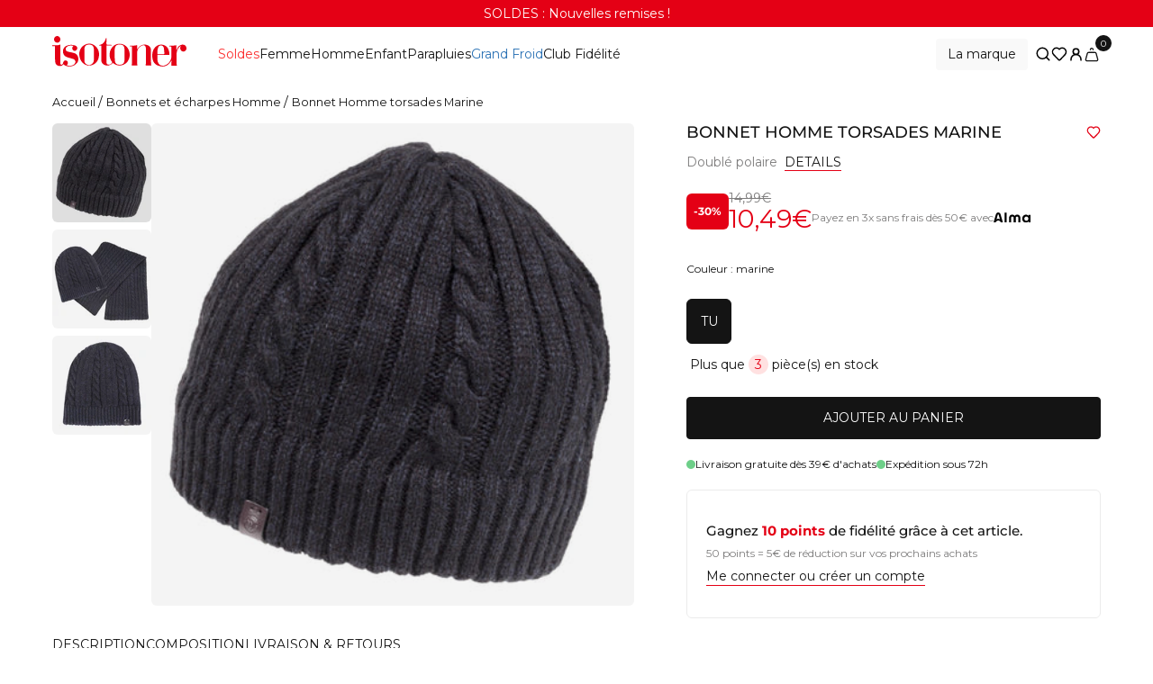

--- FILE ---
content_type: text/html; charset=utf-8
request_url: https://www.isotoner.fr/products/bonnet-homme-torsades-marine
body_size: 103415
content:
<!doctype html>
<html class="js" lang="fr">
    <head>
        
        <meta name="google-site-verification" content="d3OoETnD-KZjb2ae5__8b0ONVsc1EMT06VRWLa361gQ">
        
        <meta name="google-site-verification" content="Cpgqo6RBU_0YKXMTYoZ1EvXEV0HeQl43LY9x-8APKCs">

        
    <!-- TAG V3 -->

    <!-- GA4 CLIENT SIDE -->
    <script>(function(w,d,s,l,i){w[l]=w[l]||[];w[l].push({'gtm.start':
          new Date().getTime(),event:'gtm.js'});var f=d.getElementsByTagName(s)[0],
                                                    j=d.createElement(s),dl=l!='dataLayer'?'&l='+l:'';j.async=true;j.src=
        'https://www.googletagmanager.com/gtm.js?id='+i+dl;f.parentNode.insertBefore(j,f);
      })(window,document,'script','dataLayer','GTM-PWD8BL8K');</script>

    <!-- VENDORS CLIENT SIDE -->
    <script>(function(w,d,s,l,i){w[l]=w[l]||[];w[l].push({'gtm.start':
          new Date().getTime(),event:'gtm.js'});var f=d.getElementsByTagName(s)[0],
                                                    j=d.createElement(s),dl=l!='dataLayer'?'&l='+l:'';j.async=true;j.src=
        'https://sst.isotoner.fr/isotoner-tag.js?id='+i+dl;f.parentNode.insertBefore(j,f);
      })(window,document,'script','dataLayer','GTM-NNCSKNK6');</script>
    <!-- End TAG V3 -->

    <!-- Google Tag Manager -->
    <!--<script>
   (function(w,d,s,l,i){w[l]=w[l]||[];w[l].push({"gtm.start":
     new Date().getTime(),event:"gtm.js"});var f=d.getElementsByTagName(s)[0],
     j=d.createElement(s),dl=l!="dataLayer"?"&l="+l:"";j.async=true;j.src=
     "https://www.googletagmanager.com/gtm.js?id="+i+dl;f.parentNode.insertBefore(j,f);
   })(window,document,"script","dataLayer","GTM-TCSZQM");
   </script>-->
    <!-- End Google Tag Manager -->
    <script>
      window.dataLayer = window.dataLayer || [];
    </script>



        <meta charset="utf-8">
        <meta http-equiv="X-UA-Compatible" content="IE=edge">
        <meta name="viewport" content="width=device-width,initial-scale=1,maximum-scale=1">
        <meta name="theme-color" content="">

        
            <link rel="canonical" href="https://www.isotoner.fr/products/bonnet-homme-torsades-marine">
        
<link rel="icon" type="image/png" href="//www.isotoner.fr/cdn/shop/files/favicon-removebg-preview.png?crop=center&height=32&v=1739350496&width=32"><link rel="preconnect" href="https://fonts.shopifycdn.com" crossorigin>

        <title>Bonnet Homme torsades Marine - Isotoner</title>

        
            <meta name="description" content="Découvrez notre Bonnet Homme torsades Marine. Expédition rapide et offerte dès 39€">
        

        

<meta property="og:site_name" content="Isotoner.fr">
<meta property="og:url" content="https://www.isotoner.fr/products/bonnet-homme-torsades-marine">
<meta property="og:title" content="Bonnet Homme torsades Marine">
<meta property="og:type" content="product">
<meta property="og:description" content="Découvrez notre Bonnet Homme torsades Marine. Expédition rapide et offerte dès 39€"><meta property="og:image" content="http://www.isotoner.fr/cdn/shop/products/Bonnet-homme-Isotoner-83649_AFU_1_3eb4362f-13ba-47be-8c35-2857a8a89975.jpg?v=1661441699">
    <meta property="og:image:secure_url" content="https://www.isotoner.fr/cdn/shop/products/Bonnet-homme-Isotoner-83649_AFU_1_3eb4362f-13ba-47be-8c35-2857a8a89975.jpg?v=1661441699">
    <meta property="og:image:width" content="2500">
    <meta property="og:image:height" content="2500"><meta property="og:price:amount" content="10,49">
    <meta property="og:price:currency" content="EUR"><meta name="twitter:card" content="summary_large_image">
<meta name="twitter:title" content="Bonnet Homme torsades Marine">
<meta name="twitter:description" content="Découvrez notre Bonnet Homme torsades Marine. Expédition rapide et offerte dès 39€">




  <link href="//www.isotoner.fr/cdn/shop/t/499/assets/compiled-main_css-syVRnWQ7.css?v=39622232687236491381768819764" rel="stylesheet" type="text/css" media="all" />




  <script src="//www.isotoner.fr/cdn/shop/t/499/assets/compiled-main-BB_SB5JE.js?v=83777521951103175441768819745" type="module" crossorigin="anonymous"></script>
  <link rel="modulepreload" href="//www.isotoner.fr/cdn/shop/t/499/assets/compiled-drawer-B8ss7B9Q.js?v=45887143159248908841768819742" crossorigin="anonymous">
  <link rel="modulepreload" href="//www.isotoner.fr/cdn/shop/t/499/assets/compiled-slider-DIeeS9N7.js?v=112533028551018054141768819753" crossorigin="anonymous">
  <link rel="modulepreload" href="//www.isotoner.fr/cdn/shop/t/499/assets/compiled-potions-Dwtev2MD.js?v=55138371718020054301768819749" crossorigin="anonymous">




  <script src="//www.isotoner.fr/cdn/shop/t/499/assets/compiled-product-CN6m2hMx.js?v=14633232218932473431768819751" type="module" crossorigin="anonymous"></script>
  <link rel="modulepreload" href="//www.isotoner.fr/cdn/shop/t/499/assets/compiled-slider-DIeeS9N7.js?v=112533028551018054141768819753" crossorigin="anonymous">
  <link rel="modulepreload" href="//www.isotoner.fr/cdn/shop/t/499/assets/compiled-potions-Dwtev2MD.js?v=55138371718020054301768819749" crossorigin="anonymous">
  <link rel="modulepreload" href="//www.isotoner.fr/cdn/shop/t/499/assets/compiled-tabs-D6CFYRwq.js?v=167596306616135386591768819754" crossorigin="anonymous">



        
        

        <!-- Filter out specific hreflang tags -->
        
            

        
            
            <script>window.performance && window.performance.mark && window.performance.mark('shopify.content_for_header.start');</script><meta id="shopify-digital-wallet" name="shopify-digital-wallet" content="/26869071990/digital_wallets/dialog">
        
            
<meta name="shopify-checkout-api-token" content="cec66777c998153f7942102968c33f8b">
        
            
<meta id="in-context-paypal-metadata" data-shop-id="26869071990" data-venmo-supported="false" data-environment="production" data-locale="fr_FR" data-paypal-v4="true" data-currency="EUR">
        
            
<link rel="alternate" hreflang="x-default" href="https://www.isotoner.fr/products/bonnet-homme-torsades-marine">
        
            
<link rel="alternate" hreflang="es-ES" href="https://www.isotoner.es/products/gorro-hombre-giro-marino">
        
            
        
            
        
            
        
            
<link rel="alternate" hreflang="fr-FR" href="https://www.isotoner.fr/products/bonnet-homme-torsades-marine">
        
            
<link rel="alternate" type="application/json+oembed" href="https://www.isotoner.fr/products/bonnet-homme-torsades-marine.oembed">
        
            
<script async="async" src="/checkouts/internal/preloads.js?locale=fr-FR"></script>
        
            
<script id="apple-pay-shop-capabilities" type="application/json">{"shopId":26869071990,"countryCode":"FR","currencyCode":"EUR","merchantCapabilities":["supports3DS"],"merchantId":"gid:\/\/shopify\/Shop\/26869071990","merchantName":"Isotoner.fr","requiredBillingContactFields":["postalAddress","email","phone"],"requiredShippingContactFields":["postalAddress","email","phone"],"shippingType":"shipping","supportedNetworks":["visa","masterCard","maestro"],"total":{"type":"pending","label":"Isotoner.fr","amount":"1.00"},"shopifyPaymentsEnabled":true,"supportsSubscriptions":true}</script>
        
            
<script id="shopify-features" type="application/json">{"accessToken":"cec66777c998153f7942102968c33f8b","betas":["rich-media-storefront-analytics"],"domain":"www.isotoner.fr","predictiveSearch":true,"shopId":26869071990,"locale":"fr"}</script>
        
            
<script>var Shopify = Shopify || {};
        
            
Shopify.shop = "isotoner-fr.myshopify.com";
        
            
Shopify.locale = "fr";
        
            
Shopify.currency = {"active":"EUR","rate":"1.0"};
        
            
Shopify.country = "FR";
        
            
Shopify.theme = {"name":"v122","id":192669647180,"schema_name":"W3lead - Dusk","schema_version":"1.0.0","theme_store_id":null,"role":"main"};
        
            
Shopify.theme.handle = "null";
        
            
Shopify.theme.style = {"id":null,"handle":null};
        
            
Shopify.cdnHost = "www.isotoner.fr/cdn";
        
            
Shopify.routes = Shopify.routes || {};
        
            
Shopify.routes.root = "/";</script>
        
            
<script type="module">!function(o){(o.Shopify=o.Shopify||{}).modules=!0}(window);</script>
        
            
<script>!function(o){function n(){var o=[];function n(){o.push(Array.prototype.slice.apply(arguments))}return n.q=o,n}var t=o.Shopify=o.Shopify||{};t.loadFeatures=n(),t.autoloadFeatures=n()}(window);</script>
        
            
<script id="shop-js-analytics" type="application/json">{"pageType":"product"}</script>
        
            
<script defer="defer" async type="module" src="//www.isotoner.fr/cdn/shopifycloud/shop-js/modules/v2/client.init-shop-cart-sync_BcDpqI9l.fr.esm.js"></script>
        
            
<script defer="defer" async type="module" src="//www.isotoner.fr/cdn/shopifycloud/shop-js/modules/v2/chunk.common_a1Rf5Dlz.esm.js"></script>
        
            
<script defer="defer" async type="module" src="//www.isotoner.fr/cdn/shopifycloud/shop-js/modules/v2/chunk.modal_Djra7sW9.esm.js"></script>
        
            
<script type="module">
        
            
  await import("//www.isotoner.fr/cdn/shopifycloud/shop-js/modules/v2/client.init-shop-cart-sync_BcDpqI9l.fr.esm.js");
        
            
await import("//www.isotoner.fr/cdn/shopifycloud/shop-js/modules/v2/chunk.common_a1Rf5Dlz.esm.js");
        
            
await import("//www.isotoner.fr/cdn/shopifycloud/shop-js/modules/v2/chunk.modal_Djra7sW9.esm.js");
        
            

        
            
  window.Shopify.SignInWithShop?.initShopCartSync?.({"fedCMEnabled":true,"windoidEnabled":true});
        
            

        
            
</script>
        
            
<script>(function() {
        
            
  var isLoaded = false;
        
            
  function asyncLoad() {
        
            
    if (isLoaded) return;
        
            
    isLoaded = true;
        
            
    var urls = ["https:\/\/d23dclunsivw3h.cloudfront.net\/redirect-app.js?shop=isotoner-fr.myshopify.com","https:\/\/assets.loyoly.io\/public\/scripts\/referral.js?shop=isotoner-fr.myshopify.com"];
        
            
    for (var i = 0; i < urls.length; i++) {
        
            
      var s = document.createElement('script');
        
            
      s.type = 'text/javascript';
        
            
      s.async = true;
        
            
      s.src = urls[i];
        
            
      var x = document.getElementsByTagName('script')[0];
        
            
      x.parentNode.insertBefore(s, x);
        
            
    }
        
            
  };
        
            
  if(window.attachEvent) {
        
            
    window.attachEvent('onload', asyncLoad);
        
            
  } else {
        
            
    window.addEventListener('load', asyncLoad, false);
        
            
  }
        
            
})();</script>
        
            
<script id="__st">var __st={"a":26869071990,"offset":3600,"reqid":"1b0f8d7b-f5cd-4fff-9561-e7e8d098a060-1769249349","pageurl":"www.isotoner.fr\/products\/bonnet-homme-torsades-marine","u":"7fdcc4460e01","p":"product","rtyp":"product","rid":6755239526518};</script>
        
            
<script>window.ShopifyPaypalV4VisibilityTracking = true;</script>
        
            
<script id="captcha-bootstrap">!function(){'use strict';const t='contact',e='account',n='new_comment',o=[[t,t],['blogs',n],['comments',n],[t,'customer']],c=[[e,'customer_login'],[e,'guest_login'],[e,'recover_customer_password'],[e,'create_customer']],r=t=>t.map((([t,e])=>`form[action*='/${t}']:not([data-nocaptcha='true']) input[name='form_type'][value='${e}']`)).join(','),a=t=>()=>t?[...document.querySelectorAll(t)].map((t=>t.form)):[];function s(){const t=[...o],e=r(t);return a(e)}const i='password',u='form_key',d=['recaptcha-v3-token','g-recaptcha-response','h-captcha-response',i],f=()=>{try{return window.sessionStorage}catch{return}},m='__shopify_v',_=t=>t.elements[u];function p(t,e,n=!1){try{const o=window.sessionStorage,c=JSON.parse(o.getItem(e)),{data:r}=function(t){const{data:e,action:n}=t;return t[m]||n?{data:e,action:n}:{data:t,action:n}}(c);for(const[e,n]of Object.entries(r))t.elements[e]&&(t.elements[e].value=n);n&&o.removeItem(e)}catch(o){console.error('form repopulation failed',{error:o})}}const l='form_type',E='cptcha';function T(t){t.dataset[E]=!0}const w=window,h=w.document,L='Shopify',v='ce_forms',y='captcha';let A=!1;((t,e)=>{const n=(g='f06e6c50-85a8-45c8-87d0-21a2b65856fe',I='https://cdn.shopify.com/shopifycloud/storefront-forms-hcaptcha/ce_storefront_forms_captcha_hcaptcha.v1.5.2.iife.js',D={infoText:'Protégé par hCaptcha',privacyText:'Confidentialité',termsText:'Conditions'},(t,e,n)=>{const o=w[L][v],c=o.bindForm;if(c)return c(t,g,e,D).then(n);var r;o.q.push([[t,g,e,D],n]),r=I,A||(h.body.append(Object.assign(h.createElement('script'),{id:'captcha-provider',async:!0,src:r})),A=!0)});var g,I,D;w[L]=w[L]||{},w[L][v]=w[L][v]||{},w[L][v].q=[],w[L][y]=w[L][y]||{},w[L][y].protect=function(t,e){n(t,void 0,e),T(t)},Object.freeze(w[L][y]),function(t,e,n,w,h,L){const[v,y,A,g]=function(t,e,n){const i=e?o:[],u=t?c:[],d=[...i,...u],f=r(d),m=r(i),_=r(d.filter((([t,e])=>n.includes(e))));return[a(f),a(m),a(_),s()]}(w,h,L),I=t=>{const e=t.target;return e instanceof HTMLFormElement?e:e&&e.form},D=t=>v().includes(t);t.addEventListener('submit',(t=>{const e=I(t);if(!e)return;const n=D(e)&&!e.dataset.hcaptchaBound&&!e.dataset.recaptchaBound,o=_(e),c=g().includes(e)&&(!o||!o.value);(n||c)&&t.preventDefault(),c&&!n&&(function(t){try{if(!f())return;!function(t){const e=f();if(!e)return;const n=_(t);if(!n)return;const o=n.value;o&&e.removeItem(o)}(t);const e=Array.from(Array(32),(()=>Math.random().toString(36)[2])).join('');!function(t,e){_(t)||t.append(Object.assign(document.createElement('input'),{type:'hidden',name:u})),t.elements[u].value=e}(t,e),function(t,e){const n=f();if(!n)return;const o=[...t.querySelectorAll(`input[type='${i}']`)].map((({name:t})=>t)),c=[...d,...o],r={};for(const[a,s]of new FormData(t).entries())c.includes(a)||(r[a]=s);n.setItem(e,JSON.stringify({[m]:1,action:t.action,data:r}))}(t,e)}catch(e){console.error('failed to persist form',e)}}(e),e.submit())}));const S=(t,e)=>{t&&!t.dataset[E]&&(n(t,e.some((e=>e===t))),T(t))};for(const o of['focusin','change'])t.addEventListener(o,(t=>{const e=I(t);D(e)&&S(e,y())}));const B=e.get('form_key'),M=e.get(l),P=B&&M;t.addEventListener('DOMContentLoaded',(()=>{const t=y();if(P)for(const e of t)e.elements[l].value===M&&p(e,B);[...new Set([...A(),...v().filter((t=>'true'===t.dataset.shopifyCaptcha))])].forEach((e=>S(e,t)))}))}(h,new URLSearchParams(w.location.search),n,t,e,['guest_login'])})(!0,!1)}();</script>
        
            
<script integrity="sha256-4kQ18oKyAcykRKYeNunJcIwy7WH5gtpwJnB7kiuLZ1E=" data-source-attribution="shopify.loadfeatures" defer="defer" src="//www.isotoner.fr/cdn/shopifycloud/storefront/assets/storefront/load_feature-a0a9edcb.js" crossorigin="anonymous"></script>
        
            
<script data-source-attribution="shopify.dynamic_checkout.dynamic.init">var Shopify=Shopify||{};Shopify.PaymentButton=Shopify.PaymentButton||{isStorefrontPortableWallets:!0,init:function(){window.Shopify.PaymentButton.init=function(){};var t=document.createElement("script");t.src="https://www.isotoner.fr/cdn/shopifycloud/portable-wallets/latest/portable-wallets.fr.js",t.type="module",document.head.appendChild(t)}};
        
            
</script>
        
            
<script data-source-attribution="shopify.dynamic_checkout.buyer_consent">
        
            
  function portableWalletsHideBuyerConsent(e){var t=document.getElementById("shopify-buyer-consent"),n=document.getElementById("shopify-subscription-policy-button");t&&n&&(t.classList.add("hidden"),t.setAttribute("aria-hidden","true"),n.removeEventListener("click",e))}function portableWalletsShowBuyerConsent(e){var t=document.getElementById("shopify-buyer-consent"),n=document.getElementById("shopify-subscription-policy-button");t&&n&&(t.classList.remove("hidden"),t.removeAttribute("aria-hidden"),n.addEventListener("click",e))}window.Shopify?.PaymentButton&&(window.Shopify.PaymentButton.hideBuyerConsent=portableWalletsHideBuyerConsent,window.Shopify.PaymentButton.showBuyerConsent=portableWalletsShowBuyerConsent);
        
            
</script>
        
            
<script data-source-attribution="shopify.dynamic_checkout.cart.bootstrap">document.addEventListener("DOMContentLoaded",(function(){function t(){return document.querySelector("shopify-accelerated-checkout-cart, shopify-accelerated-checkout")}if(t())Shopify.PaymentButton.init();else{new MutationObserver((function(e,n){t()&&(Shopify.PaymentButton.init(),n.disconnect())})).observe(document.body,{childList:!0,subtree:!0})}}));
        
            
</script>
        
            
<link id="shopify-accelerated-checkout-styles" rel="stylesheet" media="screen" href="https://www.isotoner.fr/cdn/shopifycloud/portable-wallets/latest/accelerated-checkout-backwards-compat.css" crossorigin="anonymous">
<style id="shopify-accelerated-checkout-cart">
        #shopify-buyer-consent {
  margin-top: 1em;
  display: inline-block;
  width: 100%;
}

#shopify-buyer-consent.hidden {
  display: none;
}

#shopify-subscription-policy-button {
  background: none;
  border: none;
  padding: 0;
  text-decoration: underline;
  font-size: inherit;
  cursor: pointer;
}

#shopify-subscription-policy-button::before {
  box-shadow: none;
}

      </style>

<script>window.performance && window.performance.mark && window.performance.mark('shopify.content_for_header.end');</script>
        
            
        
        
        <!-- End of filtering hreflang tags -->

        <style data-shopify>
    /* FONTS IMPORTS */

    @font-face {
        font-family: 'Montserrat';
        src: url('//www.isotoner.fr/cdn/shop/t/499/assets/Montserrat-Variable.ttf?v=129887525384095833281768819761') format('truetype');
        font-weight: 100 900;
        font-display: swap;
    }

    :root {
        /* PAGE SETTINGS */

        --page-width: 1700px;

        /* TYPOGRAPHY */

        --font-family-body: 'Montserrat', system-ui, sans-serif;

        --font-size-h1: 3.375rem;
        --font-size-h2: 2.625rem;
        --font-size-h3: 1.75rem;
        --font-size-h4: 1.125rem;
        --font-size-h5: 0.875rem;
        --font-size-body: 0.875rem;
        --font-size-small: 0.75rem;

        --font-weight-h1: 600;
        --font-weight-h2: 600;
        --font-weight-h3: 500;
        --font-weight-h4: 500;
        --font-weight-h5: 400;
        --font-weight-body: 400;
        --font-weight-small: 400;

        --line-height-h1: 3.75rem;
        --line-height-h2: 3.375rem;
        --line-height-h3: 1.875rem;
        --line-height-h4: 1.25rem;
        --line-height-h5: 1rem;
        --line-height-body: 1rem;
        --line-height-small: 0.875rem;

        /* SPACING */

        --space-xs: 0.25rem;
        --space-s: 0.5rem;
        --space-m: 0.8125rem;
        --space-l: 1.3125rem;
        --space-xl: 2.1875rem;
        --space-2xl: 3.625rem;
        --space-3xl: 6rem;
        --space-4xl: 9.875rem;

        /* COLORS */

        --color-primary: #141414;
        --color-secondary: #7e7d7d;
        --color-brand: #e40015;
        --color-edito: #5f7589;

        --color-primary-bg: #ffffff;
        --color-secondary-bg: #f4f4f4;
        --color-tertiary-bg: #eeebe5;

        --color-outline: #ebebeb;

        --color-success: #afccab;
        --color-error: #f4bdb2;
        --color-warning: #d7be58;
        --color-info: #78c5dc;

        --color-black: #000000;
        --color-white: #ffffff;

        /* ASPECT RATIO */

        --aspect-ratio-product-card: 0.75 / 1;

        /* BORDER RADIUS */

        --border-radius: 2px;
        --button-radius: 0.25rem;

        /* BUTTON */

        --button-font-size: 0.8125rem;
        --button-text-color: var(--color-white);
        --button-background-color: var(--color-black);
        --button-border-color: transparent;
        --button-text-color-hover: var(--color-black);
        --button-background-color-hover: var(--color-white);
        --button-border-color-hover: transparent;
        --button-loading-color: var(--button-text-color);
        --button-height: 2.8125rem;
        --button-padding-lr: 1rem;
        --button-padding-lr: var(--space-xl);
        --button-gap: var(--space-s);
        --button-svg-size: 1rem;

        /* TRANSITION & ANIMATION */

        --global-transition-speed: 110ms;
        --global-transition-speed-longer: 1s;
        --global-ease: cubic-bezier(0.4, 0, 0, 1);

        --duration-short: var(--global-transition-speed);
        --duration-default: var(--global-transition-speed);
        --duration-long: var(--global-transition-speed-longer);
        --duration-button: 200ms;

        --global-transition: all var(--global-transition-speed) var(--global-ease);
        --global-transition-longer: all var(--global-transition-speed-longer) var(--global-ease);
    }

    /* RESPONSIVE */

    /* GRID LAYOUT */
    @media (min-width: 1025px) {
        :root {
            --grid-outside-gap: var(--space-2xl);
        }
    }
    @media (max-width: 1024px) {
        :root {
            --grid-outside-gap: var(--space-m);
        }
    }

    @media (max-width: 768px) {
        :root {
            /* TYPOGRAPHY */

            --font-size-h1: 2.625rem;
            --font-size-h2: 1.75rem;
            --font-size-h3: 1.125rem;
            --font-size-h4: 1.125rem;
            --font-size-h5: 0.8125rem;
            --font-size-body: 0.8125rem;

            --line-height-h1: 1.875rem;
            --line-height-h2: 1.8125rem;
            --line-height-h3: 1.375rem;
            --line-height-h4: 1.25rem;
            --line-height-h5: 1rem;
            --line-height-body: 1rem;
        }
    }
</style>

        



<svg style="display: none">
    <defs>

        
        <symbol id="cart" viewBox="0 0 24 24" fill="none" xmlns="http://www.w3.org/2000/svg">
            <path d="M14.307 6.33333C14.307 5.04467 13.2742 4 12 4C10.7258 4 9.69299 5.04467 9.69299 6.33333M19.3755 12.8119L21.9727 22.3119C22.1877 23.7253 21.1064 25 19.6925 25H4.30751C2.89357 25 1.81232 23.7253 2.02732 22.3119L4.62448 12.8119C4.79764 11.6736 5.76601 10.8333 6.90468 10.8333H17.0954C18.234 10.8333 19.2024 11.6736 19.3755 12.8119Z" stroke-linecap="round" stroke-linejoin="round"/>
        </symbol>

        <symbol id="filter-custom" width="24" height="24" viewBox="0 0 24 24" fill="none" xmlns="http://www.w3.org/2000/svg">
            <path d="M3.41797 15L3.41797 10.3333M3.41797 7.66667L3.41797 3M8.7513 15L8.7513 9M8.7513 6.33333V3M14.0846 15V11.6667M14.0846 9L14.0846 3M1.41797 10.3333H5.41797M6.7513 6.33333L10.7513 6.33333M12.0846 11.6667L16.0846 11.6667" stroke-linecap="round" stroke-linejoin="round"/>
        </symbol>

        <symbol id="sort-custom" width="24" height="24" viewBox="0 0 24 24" fill="none" xmlns="http://www.w3.org/2000/svg">
            <path d="M5.48911 12.9392L5.48929 12.9391C5.50787 12.9193 5.52471 12.9154 5.53636 12.9154C5.54802 12.9154 5.56486 12.9193 5.58344 12.9391L5.93843 12.6052L5.58345 12.9391C5.60358 12.9605 5.61802 12.9934 5.61802 13.0336C5.61802 13.0738 5.60358 13.1067 5.58345 13.1282L4.03234 14.7762L4.032 14.7766C4.0236 14.7855 4.01474 14.7915 4.00654 14.7951L4.00651 14.7951L4.00646 14.7951L4.00629 14.7952L4.00556 14.7955L4.0021 14.7963C3.99918 14.797 3.99455 14.7977 3.98804 14.7979L3.98345 14.7978C3.97629 14.7977 3.97114 14.797 3.96786 14.7963C3.96463 14.7956 3.96319 14.795 3.9631 14.7949C3.95453 14.7911 3.9457 14.785 3.93739 14.7762L2.38616 13.1279C2.36603 13.1065 2.35157 13.0736 2.35156 13.0333C2.35156 12.9931 2.36601 12.9603 2.38597 12.9391L2.38602 12.939C2.40462 12.9193 2.42153 12.9153 2.43328 12.9153C2.445 12.9153 2.4619 12.9192 2.48053 12.939L2.48056 12.9391L3.03892 13.5323L3.90302 14.4504L3.90302 13.1896L3.90302 2.31839C3.90302 2.27587 3.91892 2.24365 3.9375 2.22391C3.95558 2.2047 3.97229 2.2002 3.98486 2.2002C3.99731 2.2002 4.01404 2.20467 4.03218 2.22394C4.0508 2.24372 4.06669 2.27594 4.06669 2.31839L4.06669 13.1896L4.06669 14.4501L4.93074 13.5324L5.48911 12.9392ZM7.08787 4.67298L14.0698 4.67298C14.0822 4.67298 14.0989 4.67744 14.1171 4.69671C14.1357 4.71648 14.1516 4.74871 14.1516 4.79117C14.1516 4.83353 14.1357 4.86578 14.117 4.88561C14.0989 4.90492 14.0821 4.90937 14.0698 4.90937L7.08787 4.90937C7.07539 4.90937 7.05868 4.90489 7.04055 4.88562C7.02191 4.86582 7.00604 4.83358 7.00604 4.79117C7.00604 4.74865 7.02194 4.71644 7.04052 4.69669C7.0586 4.67748 7.07531 4.67298 7.08787 4.67298ZM7.08787 7.14561L14.0698 7.14561C14.0821 7.14561 14.0989 7.15005 14.117 7.16936C14.1357 7.1892 14.1516 7.22145 14.1516 7.2638C14.1516 7.30616 14.1357 7.33841 14.117 7.35824C14.0989 7.37756 14.0821 7.382 14.0698 7.382L7.08787 7.382C7.07539 7.382 7.05868 7.37752 7.04055 7.35826C7.02191 7.33845 7.00604 7.30621 7.00604 7.2638C7.00604 7.22128 7.02194 7.18907 7.04052 7.16932C7.0586 7.15011 7.07531 7.14561 7.08787 7.14561ZM7.08787 9.61842L11.7424 9.61842C11.755 9.61842 11.7717 9.62295 11.7898 9.64213C11.8083 9.66185 11.8242 9.69405 11.8242 9.73658C11.8242 9.7789 11.8084 9.81116 11.7897 9.83102C11.7715 9.85036 11.7547 9.85481 11.7424 9.85481H7.08787C7.07541 9.85481 7.0587 9.85034 7.04056 9.83106C7.02192 9.81125 7.00604 9.77899 7.00604 9.73658C7.00604 9.69407 7.02193 9.66187 7.04051 9.64214C7.05858 9.62294 7.07529 9.61842 7.08787 9.61842Z"/>
        </symbol>



        
        <symbol id="search" viewBox="0 0 24 24" fill="none" stroke="currentColor" stroke-width="2" stroke-linecap="round" stroke-linejoin="round">
            <circle cx="11" cy="11" r="8"></circle>
            <line x1="21" y1="21" x2="16.65" y2="16.65"></line>
        </symbol>

        <symbol id="mail" viewBox="0 0 24 24" fill="none" stroke-width="2" stroke-linecap="round" stroke-linejoin="round" >
            <path d="M4 4h16c1.1 0 2 .9 2 2v12c0 1.1-.9 2-2 2H4c-1.1 0-2-.9-2-2V6c0-1.1.9-2 2-2z"></path>
            <polyline points="22,6 12,13 2,6"></polyline>
        </symbol>

        <symbol id="home" viewBox="0 0 24 24" fill="none" stroke="currentColor" stroke-width="2" stroke-linecap="round" stroke-linejoin="round">
            <path d="M3 9l9-7 9 7v11a2 2 0 0 1-2 2H5a2 2 0 0 1-2-2z"></path>
            <polyline points="9 22 9 12 15 12 15 22"></polyline>
        </symbol>

        <symbol id="alert-circle" xmlns="http://www.w3.org/2000/svg" viewBox="0 0 24 24" fill="none" stroke="currentColor" stroke-width="2" stroke-linecap="round" stroke-linejoin="round"><circle cx="12" cy="12" r="10"></circle><line x1="12" y1="8" x2="12" y2="12"></line><line x1="12" y1="16" x2="12.01" y2="16"></line></symbol>

        
        <symbol id="truck" viewBox="0 0 24 24" fill="none" xmlns="http://www.w3.org/2000/svg" color="#000000"><path d="M7 19C8.10457 19 9 18.1046 9 17C9 15.8954 8.10457 15 7 15C5.89543 15 5 15.8954 5 17C5 18.1046 5.89543 19 7 19Z" stroke-width="2" stroke-miterlimit="2" stroke-linecap="round" stroke-linejoin="round"></path><path d="M17 19C18.1046 19 19 18.1046 19 17C19 15.8954 18.1046 15 17 15C15.8954 15 15 15.8954 15 17C15 18.1046 15.8954 19 17 19Z" stroke-width="2" stroke-miterlimit="2" stroke-linecap="round" stroke-linejoin="round"></path><path d="M14 17V6.6C14 6.26863 13.7314 6 13.4 6H2.6C2.26863 6 2 6.26863 2 6.6V16.4C2 16.7314 2.26863 17 2.6 17H4.65" stroke-width="2" stroke-linecap="round"></path><path d="M14 17H9.05005" stroke-width="2" stroke-linecap="round"></path><path d="M14 9H19.6101C19.8472 9 20.0621 9.13964 20.1584 9.35632L21.9483 13.3836C21.9824 13.4604 22 13.5434 22 13.6273V16.4C22 16.7314 21.7314 17 21.4 17H19.5" stroke-width="2" stroke-linecap="round"></path><path d="M14 17H15" stroke-width="2" stroke-linecap="round"></path></symbol>

        <symbol id="download" stroke-width="2" viewBox="0 0 24 24" fill="none" xmlns="http://www.w3.org/2000/svg"><path d="M6 20L18 20" stroke-width="2" stroke-linecap="round" stroke-linejoin="round"></path><path d="M12 4V16M12 16L15.5 12.5M12 16L8.5 12.5" stroke-width="2" stroke-linecap="round" stroke-linejoin="round"></path></symbol>

        <symbol id="eye" viewBox="0 0 24 24" stroke-width="2" fill="none" xmlns="http://www.w3.org/2000/svg">
            <path d="M3 13C6.6 5 17.4 5 21 13" stroke-width="2" stroke-linecap="round" stroke-linejoin="round"></path>
            <path d="M12 17C10.3431 17 9 15.6569 9 14C9 12.3431 10.3431 11 12 11C13.6569 11 15 12.3431 15 14C15 15.6569 13.6569 17 12 17Z" stroke-width="2" stroke-linecap="round" stroke-linejoin="round"></path>
        </symbol>

        <symbol id="eye-off" viewBox="0 0 24 24" stroke-width="2" fill="none" xmlns="http://www.w3.org/2000/svg">
            <path d="M19.5 16L17.0248 12.6038" stroke-width="2" stroke-linecap="round" stroke-linejoin="round"></path>
            <path d="M12 17.5V14" stroke-width="2" stroke-linecap="round" stroke-linejoin="round"></path>
            <path d="M4.5 16L6.96895 12.6124" stroke-width="2" stroke-linecap="round" stroke-linejoin="round"></path>
            <path d="M3 8C6.6 16 17.4 16 21 8" stroke-width="2" stroke-linecap="round" stroke-linejoin="round"></path>
        </symbol>

        <symbol id="credit-card" stroke-width="2" viewBox="0 0 24 24" fill="none">
            <path d="M22 9V17C22 18.1046 21.1046 19 20 19H4C2.89543 19 2 18.1046 2 17V7C2 5.89543 2.89543 5 4 5H20C21.1046 5 22 5.89543 22 7V9ZM22 9H6" stroke-width="2" stroke-linecap="round" stroke-linejoin="round"></path>
        </symbol>

        <symbol id="emoji" stroke-width="2" viewBox="0 0 24 24" fill="none">
            <path d="M12 22C6.47715 22 2 17.5228 2 12C2 6.47715 6.47715 2 12 2C17.5228 2 22 6.47715 22 12C22 17.5228 17.5228 22 12 22Z" stroke-width="2" stroke-linecap="round" stroke-linejoin="round"></path>
            <path d="M16.5 14.5C16.5 14.5 15 16.5 12 16.5C9 16.5 7.5 14.5 7.5 14.5" stroke-width="2" stroke-linecap="round" stroke-linejoin="round"></path>
            <path d="M15.5 9C15.2239 9 15 8.77614 15 8.5C15 8.22386 15.2239 8 15.5 8C15.7761 8 16 8.22386 16 8.5C16 8.77614 15.7761 9 15.5 9Z" stroke-width="2" stroke-linecap="round" stroke-linejoin="round"></path>
            <path d="M8.5 9C8.22386 9 8 8.77614 8 8.5C8 8.22386 8.22386 8 8.5 8C8.77614 8 9 8.22386 9 8.5C9 8.77614 8.77614 9 8.5 9Z" stroke-width="2" stroke-linecap="round" stroke-linejoin="round"></path>
        </symbol>

        <symbol id="repeat" stroke-width="2" viewBox="0 0 24 24" fill="none">
            <path d="M17 17H8C6.33333 17 3 16 3 12C3 8 6.33333 7 8 7H16C17.6667 7 21 8 21 12C21 13.4943 20.5348 14.57 19.865 15.3312" stroke-width="2" stroke-linecap="round" stroke-linejoin="round"></path>
            <path d="M14.5 14.5L17 17L14.5 19.5" stroke-width="2" stroke-linecap="round" stroke-linejoin="round"></path>
        </symbol>

        <symbol id="refresh-double" stroke-width="2" viewBox="0 0 24 24" fill="none">
            <path d="M21.1679 8C19.6247 4.46819 16.1006 2 11.9999 2C6.81459 2 2.55104 5.94668 2.04932 11" stroke-width="2" stroke-linecap="round" stroke-linejoin="round"></path>
            <path d="M17 8H21.4C21.7314 8 22 7.73137 22 7.4V3" stroke-width="2" stroke-linecap="round" stroke-linejoin="round"></path>
            <path d="M2.88146 16C4.42458 19.5318 7.94874 22 12.0494 22C17.2347 22 21.4983 18.0533 22 13" stroke-width="2" stroke-linecap="round" stroke-linejoin="round"></path>
            <path d="M7.04932 16H2.64932C2.31795 16 2.04932 16.2686 2.04932 16.6V21" stroke-width="2" stroke-linecap="round" stroke-linejoin="round"></path>
        </symbol>

        <symbol id="truck" stroke-width="2" viewBox="0 0 24 24" fill="none">
            <path d="M7 19C8.10457 19 9 18.1046 9 17C9 15.8954 8.10457 15 7 15C5.89543 15 5 15.8954 5 17C5 18.1046 5.89543 19 7 19Z" stroke-width="2" stroke-miterlimit="2" stroke-linecap="round" stroke-linejoin="round"></path>
            <path d="M17 19C18.1046 19 19 18.1046 19 17C19 15.8954 18.1046 15 17 15C15.8954 15 15 15.8954 15 17C15 18.1046 15.8954 19 17 19Z" stroke-width="2" stroke-miterlimit="2" stroke-linecap="round" stroke-linejoin="round"></path>
            <path d="M14 17V6.6C14 6.26863 13.7314 6 13.4 6H2.6C2.26863 6 2 6.26863 2 6.6V16.4C2 16.7314 2.26863 17 2.6 17H4.65" stroke-width="2" stroke-linecap="round"></path>
            <path d="M14 17H9.05005" stroke-width="2" stroke-linecap="round"></path>
            <path d="M14 9H19.6101C19.8472 9 20.0621 9.13964 20.1584 9.35632L21.9483 13.3836C21.9824 13.4604 22 13.5434 22 13.6273V16.4C22 16.7314 21.7314 17 21.4 17H19.5" stroke-width="2" stroke-linecap="round"></path>
            <path d="M14 17H15" stroke-width="2" stroke-linecap="round"></path>
        </symbol>

        <symbol id="user" stroke-width="2" viewBox="0 0 24 24" fill="none">
            <path d="M5 20V19C5 15.134 8.13401 12 12 12V12C15.866 12 19 15.134 19 19V20" stroke-width="2" stroke-linecap="round" stroke-linejoin="round"></path>
            <path d="M12 12C14.2091 12 16 10.2091 16 8C16 5.79086 14.2091 4 12 4C9.79086 4 8 5.79086 8 8C8 10.2091 9.79086 12 12 12Z" stroke-width="2" stroke-linecap="round" stroke-linejoin="round"></path>
        </symbol>

        <symbol id="arrow-down" viewBox="0 0 24 24" stroke-width="2" fill="none">
            <path d="M12 3L12 21M12 21L20.5 12.5M12 21L3.5 12.5" stroke-width="2" stroke-linecap="round" stroke-linejoin="round"></path>
        </symbol>

        <symbol id="arrow-left" viewBox="0 0 24 24" stroke-width="2" fill="none">
            <path d="M21 12L3 12M3 12L11.5 3.5M3 12L11.5 20.5" stroke-width="2" stroke-linecap="round" stroke-linejoin="round"></path>
        </symbol>

        <symbol id="arrow-right" viewBox="0 0 24 24" stroke-width="2" fill="none">
            <path d="M3 12L21 12M21 12L12.5 3.5M21 12L12.5 20.5" stroke-width="2" stroke-linecap="round" stroke-linejoin="round"></path>
        </symbol>

        <symbol id="arrow-up" viewBox="0 0 24 24" stroke-width="2" fill="none">
            <path d="M12 21L12 3M12 3L20.5 11.5M12 3L3.5 11.5" stroke-width="2" stroke-linecap="round" stroke-linejoin="round"></path>
        </symbol>

        <symbol id="nav-arrow-down" stroke-width="2" viewBox="0 0 24 24" fill="none">
            <path d="M6 9L12 15L18 9" stroke-width="2" stroke-linecap="round" stroke-linejoin="round"></path>
        </symbol>

        <symbol id="nav-arrow-left" stroke-width="2" viewBox="0 0 24 24" fill="none">
            <path d="M15 6L9 12L15 18" stroke-width="2" stroke-linecap="round" stroke-linejoin="round"></path>
        </symbol>

        <symbol id="nav-arrow-right" stroke-width="2" viewBox="0 0 24 24" fill="none">
            <path d="M9 6L15 12L9 18" stroke-width="2" stroke-linecap="round" stroke-linejoin="round"></path>
        </symbol>

        <symbol id="nav-arrow-up" stroke-width="2" viewBox="0 0 24 24" fill="none">
            <path d="M6 15L12 9L18 15" stroke-width="2" stroke-linecap="round" stroke-linejoin="round"></path>
        </symbol>

        <symbol id="menu" stroke-width="2" viewBox="0 0 24 24" fill="none">
            <path d="M3 5H21" stroke-width="2" stroke-linecap="round" stroke-linejoin="round"></path>
            <path d="M3 12H21" stroke-width="2" stroke-linecap="round" stroke-linejoin="round"></path>
            <path d="M3 19H21" stroke-width="2" stroke-linecap="round" stroke-linejoin="round"></path>
        </symbol>

        <symbol id="map-pin" stroke-width="2" viewBox="0 0 24 24" fill="none">
            <path d="M20 10C20 14.4183 12 22 12 22C12 22 4 14.4183 4 10C4 5.58172 7.58172 2 12 2C16.4183 2 20 5.58172 20 10Z" stroke-width="2"></path>
            <path d="M12 11C12.5523 11 13 10.5523 13 10C13 9.44772 12.5523 9 12 9C11.4477 9 11 9.44772 11 10C11 10.5523 11.4477 11 12 11Z" fill="#000000" stroke-width="2" stroke-linecap="round" stroke-linejoin="round"></path>
        </symbol>

        <symbol id="xmark" stroke-width="2" viewBox="0 0 24 24" fill="none">
            <path d="M6.75827 17.2426L12.0009 12M17.2435 6.75736L12.0009 12M12.0009 12L6.75827 6.75736M12.0009 12L17.2435 17.2426" stroke-width="2" stroke-linecap="round" stroke-linejoin="round"></path>
        </symbol>

        <symbol id="globe" stroke-width="2" viewBox="0 0 24 24" fill="none">
            <path d="M12 22C17.5228 22 22 17.5228 22 12C22 6.47715 17.5228 2 12 2C6.47715 2 2 6.47715 2 12C2 17.5228 6.47715 22 12 22Z" stroke-width="2" stroke-linecap="round" stroke-linejoin="round"></path>
            <path d="M2.5 12.5L8 14.5L7 18L8 21" stroke-width="2" stroke-linecap="round" stroke-linejoin="round"></path>
            <path d="M17 20.5L16.5 18L14 17V13.5L17 12.5L21.5 13" stroke-width="2" stroke-linecap="round" stroke-linejoin="round"></path>
            <path d="M19 5.5L18.5 7L15 7.5V10.5L17.5 9.5H19.5L21.5 10.5" stroke-width="2" stroke-linecap="round" stroke-linejoin="round"></path>
            <path d="M2.5 10.5L5 8.5L7.5 8L9.5 5L8.5 3" stroke-width="2" stroke-linecap="round" stroke-linejoin="round"></path>
        </symbol>

        <symbol id="smartphone" stroke-width="2" viewBox="0 0 24 24" fill="none">
            <path d="M12 16.01L12.01 15.9989" stroke-width="2" stroke-linecap="round" stroke-linejoin="round"></path>
            <path d="M7 19.4V4.6C7 4.26863 7.26863 4 7.6 4H16.4C16.7314 4 17 4.26863 17 4.6V19.4C17 19.7314 16.7314 20 16.4 20H7.6C7.26863 20 7 19.7314 7 19.4Z" stroke-width="2"></path>
        </symbol>

        <symbol id="phone" stroke-width="2" viewBox="0 0 24 24" fill="none">
            <path d="M18.1182 14.702L14 15.5C11.2183 14.1038 9.5 12.5 8.5 10L9.26995 5.8699L7.81452 2L4.0636 2C2.93605 2 2.04814 2.93178 2.21654 4.04668C2.63695 6.83 3.87653 11.8765 7.5 15.5C11.3052 19.3052 16.7857 20.9564 19.802 21.6127C20.9668 21.8662 22 20.9575 22 19.7655L22 16.1812L18.1182 14.702Z" stroke-width="2" stroke-linecap="round" stroke-linejoin="round"></path>
        </symbol>

        <symbol id="help" stroke-width="2" viewBox="0 0 24 24" fill="none">
            <path d="M12 22C17.5228 22 22 17.5228 22 12C22 6.47715 17.5228 2 12 2C6.47715 2 2 6.47715 2 12C2 17.5228 6.47715 22 12 22Z" stroke-width="2" stroke-linecap="round" stroke-linejoin="round"></path>
            <path d="M9 9C9 5.49997 14.5 5.5 14.5 9C14.5 11.5 12 10.9999 12 13.9999" stroke-width="2" stroke-linecap="round" stroke-linejoin="round"></path>
            <path d="M12 18.01L12.01 17.9989" stroke-width="2" stroke-linecap="round" stroke-linejoin="round"></path>
        </symbol>

        <symbol id="package" stroke-width="2" viewBox="0 0 24 24" fill="none">
            <path d="M20 5.99999L20 18C20 19.1046 19.1046 20 18 20H6C4.89543 20 4 19.1046 4 18V6C4 4.89543 4.89543 4 6 4H18C19.1045 4 19.9999 4.89543 20 5.99999Z" stroke-width="2" stroke-linecap="round" stroke-linejoin="round"></path>
            <path d="M12 9V4" stroke-width="2" stroke-linecap="round" stroke-linejoin="round"></path>
        </symbol>


        <symbol id="heart" stroke-width="2" viewBox="0 0 24 24" fill="none">
            <path d="M22 8.86222C22 10.4087 21.4062 11.8941 20.3458 12.9929C17.9049 15.523 15.5374 18.1613 13.0053 20.5997C12.4249 21.1505 11.5042 21.1304 10.9488 20.5547L3.65376 12.9929C1.44875 10.7072 1.44875 7.01723 3.65376 4.73157C5.88044 2.42345 9.50794 2.42345 11.7346 4.73157L11.9998 5.00642L12.2648 4.73173C13.3324 3.6245 14.7864 3 16.3053 3C17.8242 3 19.2781 3.62444 20.3458 4.73157C21.4063 5.83045 22 7.31577 22 8.86222Z" stroke-width="2" stroke-linejoin="round"></path>
        </symbol>

        <symbol id="minus" stroke-width="2" viewBox="0 0 24 24" fill="none">
            <path d="M6 12H18" stroke-width="2" stroke-linecap="round" stroke-linejoin="round"></path>
        </symbol>

        <symbol id="plus" stroke-width="2" viewBox="0 0 24 24" fill="none">
            <path d="M6 12H12M18 12H12M12 12V6M12 12V18" stroke-width="2" stroke-linecap="round" stroke-linejoin="round"></path>
        </symbol>

        <symbol id="filter" stroke-width="2" viewBox="0 0 24 24" fill="none">
            <path d="M6.75469 17.2828L5.32612 7.28284C5.154 6.07798 6.08892 5 7.30602 5H10.694C11.9111 5 12.846 6.07797 12.6739 7.28284L11.2453 17.2828C11.1046 18.2681 10.2607 19 9.26541 19H8.73459C7.73929 19 6.89545 18.2681 6.75469 17.2828Z" stroke-width="2"></path>
            <path d="M2 12L6 12M22 12L12 12" stroke-width="2" stroke-linecap="round" stroke-linejoin="round"></path>
        </symbol>

        <symbol id="barcode" stroke-width="2" viewBox="0 0 24 24" fill="none">
            <path d="M10 12L10 6L11 6" stroke-width="2" stroke-linecap="round" stroke-linejoin="round"></path>
            <path d="M10 12L11 12L11 6" stroke-width="2" stroke-linecap="round" stroke-linejoin="round"></path>
            <path d="M10 18L10 15L11 15" stroke-width="2" stroke-linecap="round" stroke-linejoin="round"></path>
            <path d="M11 15L11 18H10" stroke-width="2" stroke-linecap="round" stroke-linejoin="round"></path>
            <path d="M7 6L7 12" stroke-width="2" stroke-linecap="round" stroke-linejoin="round"></path>
            <path d="M7 15L7 18" stroke-width="2" stroke-linecap="round" stroke-linejoin="round"></path>
            <path d="M14 6L14 12" stroke-width="2" stroke-linecap="round" stroke-linejoin="round"></path>
            <path d="M14 15L14 18" stroke-width="2" stroke-linecap="round" stroke-linejoin="round"></path>
            <path d="M17 6L17 12" stroke-width="2" stroke-linecap="round" stroke-linejoin="round"></path>
            <path d="M17 15L17 18" stroke-width="2" stroke-linecap="round" stroke-linejoin="round"></path>
            <path d="M6 3H3V6" stroke-width="2" stroke-linecap="round" stroke-linejoin="round"></path>
            <path d="M2 12H12L22 12" stroke-width="2" stroke-linecap="round" stroke-linejoin="round"></path>
            <path d="M18 3H21V6" stroke-width="2" stroke-linecap="round" stroke-linejoin="round"></path>
            <path d="M6 21H3V18" stroke-width="2" stroke-linecap="round" stroke-linejoin="round"></path>
            <path d="M18 21H21V18" stroke-width="2" stroke-linecap="round" stroke-linejoin="round"></path>
        </symbol>

        <symbol id="wallet" stroke-width="2" viewBox="0 0 24 24" fill="none">
            <path d="M19 20H5C3.89543 20 3 19.1046 3 18V9C3 7.89543 3.89543 7 5 7H19C20.1046 7 21 7.89543 21 9V18C21 19.1046 20.1046 20 19 20Z" stroke-width="2"></path>
            <path d="M16.5 14C16.2239 14 16 13.7761 16 13.5C16 13.2239 16.2239 13 16.5 13C16.7761 13 17 13.2239 17 13.5C17 13.7761 16.7761 14 16.5 14Z" stroke-width="2" stroke-linecap="round" stroke-linejoin="round"></path>
            <path d="M18 7V5.60322C18 4.28916 16.7544 3.33217 15.4847 3.67075L4.48467 6.60409C3.60917 6.83756 3 7.63046 3 8.53656V9" stroke-width="2"></path>
        </symbol>

        <symbol id="page" viewBox="0 0 24 24" stroke-width="2" fill="none">
            <path d="M4 21.4V2.6C4 2.26863 4.26863 2 4.6 2H16.2515C16.4106 2 16.5632 2.06321 16.6757 2.17574L19.8243 5.32426C19.9368 5.43679 20 5.5894 20 5.74853V21.4C20 21.7314 19.7314 22 19.4 22H4.6C4.26863 22 4 21.7314 4 21.4Z" stroke-width="2" stroke-linecap="round" stroke-linejoin="round"></path>
            <path d="M8 10L16 10" stroke-width="2" stroke-linecap="round" stroke-linejoin="round"></path>
            <path d="M8 18L16 18" stroke-width="2" stroke-linecap="round" stroke-linejoin="round"></path>
            <path d="M8 14L12 14" stroke-width="2" stroke-linecap="round" stroke-linejoin="round"></path>
            <path d="M16 2V5.4C16 5.73137 16.2686 6 16.6 6H20" stroke-width="2" stroke-linecap="round" stroke-linejoin="round"></path>
        </symbol>

        <symbol id="check" stroke-width="1.5" viewBox="0 0 24 24" fill="none" xmlns="http://www.w3.org/2000/svg" color="currentColor">
            <path d="M5 13L9 17L19 7" stroke="currentColor" stroke-width="1.5" stroke-linecap="round" stroke-linejoin="round"></path>
        </symbol>
    </defs>
</svg>




<svg style="display: none">
    <defs>
        <symbol id="facebook" viewBox="0 0 24 24">
            <path d="M9.101 23.691v-7.98H6.627v-3.667h2.474v-1.58c0-4.085 1.848-5.978 5.858-5.978.401 0 .955.042 1.468.103a8.68 8.68 0 0 1 1.141.195v3.325a8.623 8.623 0 0 0-.653-.036 26.805 26.805 0 0 0-.733-.009c-.707 0-1.259.096-1.675.309a1.686 1.686 0 0 0-.679.622c-.258.42-.374.995-.374 1.752v1.297h3.919l-.386 2.103-.287 1.564h-3.246v8.245C19.396 23.238 24 18.179 24 12.044c0-6.627-5.373-12-12-12s-12 5.373-12 12c0 5.628 3.874 10.35 9.101 11.647Z"/>
        </symbol>

        <symbol id="twitter" viewBox="0 0 24 24">
            <title>X</title>
            <path d="M18.901 1.153h3.68l-8.04 9.19L24 22.846h-7.406l-5.8-7.584-6.638 7.584H.474l8.6-9.83L0 1.154h7.594l5.243 6.932ZM17.61 20.644h2.039L6.486 3.24H4.298Z"/>
        </symbol>

        <symbol id="instagram" viewBox="0 0 24 24">
            <path d="M7.0301.084c-1.2768.0602-2.1487.264-2.911.5634-.7888.3075-1.4575.72-2.1228 1.3877-.6652.6677-1.075 1.3368-1.3802 2.127-.2954.7638-.4956 1.6365-.552 2.914-.0564 1.2775-.0689 1.6882-.0626 4.947.0062 3.2586.0206 3.6671.0825 4.9473.061 1.2765.264 2.1482.5635 2.9107.308.7889.72 1.4573 1.388 2.1228.6679.6655 1.3365 1.0743 2.1285 1.38.7632.295 1.6361.4961 2.9134.552 1.2773.056 1.6884.069 4.9462.0627 3.2578-.0062 3.668-.0207 4.9478-.0814 1.28-.0607 2.147-.2652 2.9098-.5633.7889-.3086 1.4578-.72 2.1228-1.3881.665-.6682 1.0745-1.3378 1.3795-2.1284.2957-.7632.4966-1.636.552-2.9124.056-1.2809.0692-1.6898.063-4.948-.0063-3.2583-.021-3.6668-.0817-4.9465-.0607-1.2797-.264-2.1487-.5633-2.9117-.3084-.7889-.72-1.4568-1.3876-2.1228C21.2982 1.33 20.628.9208 19.8378.6165 19.074.321 18.2017.1197 16.9244.0645 15.6471.0093 15.236-.005 11.977.0014 8.718.0076 8.31.0215 7.0301.0839m.1402 21.6932c-1.17-.0509-1.8053-.2453-2.2287-.408-.5606-.216-.96-.4771-1.3819-.895-.422-.4178-.6811-.8186-.9-1.378-.1644-.4234-.3624-1.058-.4171-2.228-.0595-1.2645-.072-1.6442-.079-4.848-.007-3.2037.0053-3.583.0607-4.848.05-1.169.2456-1.805.408-2.2282.216-.5613.4762-.96.895-1.3816.4188-.4217.8184-.6814 1.3783-.9003.423-.1651 1.0575-.3614 2.227-.4171 1.2655-.06 1.6447-.072 4.848-.079 3.2033-.007 3.5835.005 4.8495.0608 1.169.0508 1.8053.2445 2.228.408.5608.216.96.4754 1.3816.895.4217.4194.6816.8176.9005 1.3787.1653.4217.3617 1.056.4169 2.2263.0602 1.2655.0739 1.645.0796 4.848.0058 3.203-.0055 3.5834-.061 4.848-.051 1.17-.245 1.8055-.408 2.2294-.216.5604-.4763.96-.8954 1.3814-.419.4215-.8181.6811-1.3783.9-.4224.1649-1.0577.3617-2.2262.4174-1.2656.0595-1.6448.072-4.8493.079-3.2045.007-3.5825-.006-4.848-.0608M16.953 5.5864A1.44 1.44 0 1 0 18.39 4.144a1.44 1.44 0 0 0-1.437 1.4424M5.8385 12.012c.0067 3.4032 2.7706 6.1557 6.173 6.1493 3.4026-.0065 6.157-2.7701 6.1506-6.1733-.0065-3.4032-2.771-6.1565-6.174-6.1498-3.403.0067-6.156 2.771-6.1496 6.1738M8 12.0077a4 4 0 1 1 4.008 3.9921A3.9996 3.9996 0 0 1 8 12.0077"/>
        </symbol>

        <symbol id="instagram-insta" viewBox="0 0 25 24" xmlns="http://www.w3.org/2000/svg">
            <path d="M17.0293 22.5H7.0293C4.0293 22.5 1.5293 20 1.5293 17V7C1.5293 4 4.0293 1.5 7.0293 1.5H17.0293C20.0293 1.5 22.5293 4 22.5293 7V17C22.5293 20 20.0293 22.5 17.0293 22.5ZM7.0293 2.5C4.5293 2.5 2.5293 4.5 2.5293 7V17C2.5293 19.5 4.5293 21.5 7.0293 21.5H17.0293C19.5293 21.5 21.5293 19.5 21.5293 17V7C21.5293 4.5 19.5293 2.5 17.0293 2.5H7.0293Z"/>
            <path d="M12.029 16.5C11.029 16.5 10.129 16.2 9.32902 15.6C8.32902 14.9 7.72902 13.8 7.52902 12.6C7.12902 10.1 8.82902 7.90005 11.329 7.50005C11.729 7.40005 12.229 7.40005 12.629 7.50005C14.629 7.80005 16.129 9.30005 16.429 11.3C16.629 12.5 16.329 13.7 15.629 14.6C14.929 15.6 13.829 16.2 12.629 16.4C12.529 16.4 12.329 16.5 12.029 16.5ZM12.029 8.50005C11.829 8.50005 11.729 8.50005 11.529 8.50005C9.62902 8.80005 8.32902 10.6 8.62902 12.5C8.72902 13.4 9.22902 14.2 10.029 14.8C10.829 15.4 11.729 15.6 12.629 15.5C13.529 15.4 14.329 14.9 14.929 14.1C15.529 13.3 15.729 12.4 15.629 11.5C15.429 10 14.229 8.80005 12.729 8.60005C12.429 8.50005 12.229 8.50005 12.029 8.50005Z"/>
            <path d="M17.5293 7C17.2293 7 17.0293 6.8 17.0293 6.5C17.0293 6.2 17.2293 6 17.5293 6C17.8293 6 18.0293 6.2 18.0293 6.5C18.0293 6.8 17.8293 7 17.5293 7Z" />
        </symbol>


        <symbol id="tiktok" viewBox="0 0 24 24">
            <path d="M12.525.02c1.31-.02 2.61-.01 3.91-.02.08 1.53.63 3.09 1.75 4.17 1.12 1.11 2.7 1.62 4.24 1.79v4.03c-1.44-.05-2.89-.35-4.2-.97-.57-.26-1.1-.59-1.62-.93-.01 2.92.01 5.84-.02 8.75-.08 1.4-.54 2.79-1.35 3.94-1.31 1.92-3.58 3.17-5.91 3.21-1.43.08-2.86-.31-4.08-1.03-2.02-1.19-3.44-3.37-3.65-5.71-.02-.5-.03-1-.01-1.49.18-1.9 1.12-3.72 2.58-4.96 1.66-1.44 3.98-2.13 6.15-1.72.02 1.48-.04 2.96-.04 4.44-.99-.32-2.15-.23-3.02.37-.63.41-1.11 1.04-1.36 1.75-.21.51-.15 1.07-.14 1.61.24 1.64 1.82 3.02 3.5 2.87 1.12-.01 2.19-.66 2.77-1.61.19-.33.4-.67.41-1.06.1-1.79.06-3.57.07-5.36.01-4.03-.01-8.05.02-12.07z"/>
        </symbol>

        <symbol id="linkedin" viewBox="0 0 24 24">
            <path d="M20.447 20.452h-3.554v-5.569c0-1.328-.027-3.037-1.852-3.037-1.853 0-2.136 1.445-2.136 2.939v5.667H9.351V9h3.414v1.561h.046c.477-.9 1.637-1.85 3.37-1.85 3.601 0 4.267 2.37 4.267 5.455v6.286zM5.337 7.433c-1.144 0-2.063-.926-2.063-2.065 0-1.138.92-2.063 2.063-2.063 1.14 0 2.064.925 2.064 2.063 0 1.139-.925 2.065-2.064 2.065zm1.782 13.019H3.555V9h3.564v11.452zM22.225 0H1.771C.792 0 0 .774 0 1.729v20.542C0 23.227.792 24 1.771 24h20.451C23.2 24 24 23.227 24 22.271V1.729C24 .774 23.2 0 22.222 0h.003z"/>
        </symbol>

        <symbol id="youtube" viewBox="0 0 24 24">
            <path d="M23.498 6.186a3.016 3.016 0 0 0-2.122-2.136C19.505 3.545 12 3.545 12 3.545s-7.505 0-9.377.505A3.017 3.017 0 0 0 .502 6.186C0 8.07 0 12 0 12s0 3.93.502 5.814a3.016 3.016 0 0 0 2.122 2.136c1.871.505 9.376.505 9.376.505s7.505 0 9.377-.505a3.015 3.015 0 0 0 2.122-2.136C24 15.93 24 12 24 12s0-3.93-.502-5.814zM9.545 15.568V8.432L15.818 12l-6.273 3.568z"/>
        </symbol>

        <symbol id="snapchat" viewBox="0 0 24 24">
            <path d="M12.206.793c.99 0 4.347.276 5.93 3.821.529 1.193.403 3.219.299 4.847l-.003.06c-.012.18-.022.345-.03.51.075.045.203.09.401.09.3-.016.659-.12 1.033-.301.165-.088.344-.104.464-.104.182 0 .359.029.509.09.45.149.734.479.734.838.015.449-.39.839-1.213 1.168-.089.029-.209.075-.344.119-.45.135-1.139.36-1.333.81-.09.224-.061.524.12.868l.015.015c.06.136 1.526 3.475 4.791 4.014.255.044.435.27.42.509 0 .075-.015.149-.045.225-.24.569-1.273.988-3.146 1.271-.059.091-.12.375-.164.57-.029.179-.074.36-.134.553-.076.271-.27.405-.555.405h-.03c-.135 0-.313-.031-.538-.074-.36-.075-.765-.135-1.273-.135-.3 0-.599.015-.913.074-.6.104-1.123.464-1.723.884-.853.599-1.826 1.288-3.294 1.288-.06 0-.119-.015-.18-.015h-.149c-1.468 0-2.427-.675-3.279-1.288-.599-.42-1.107-.779-1.707-.884-.314-.045-.629-.074-.928-.074-.54 0-.958.089-1.272.149-.211.043-.391.074-.54.074-.374 0-.523-.224-.583-.42-.061-.192-.09-.389-.135-.567-.046-.181-.105-.494-.166-.57-1.918-.222-2.95-.642-3.189-1.226-.031-.063-.052-.15-.055-.225-.015-.243.165-.465.42-.509 3.264-.54 4.73-3.879 4.791-4.02l.016-.029c.18-.345.224-.645.119-.869-.195-.434-.884-.658-1.332-.809-.121-.029-.24-.074-.346-.119-1.107-.435-1.257-.93-1.197-1.273.09-.479.674-.793 1.168-.793.146 0 .27.029.383.074.42.194.789.3 1.104.3.234 0 .384-.06.465-.105l-.046-.569c-.098-1.626-.225-3.651.307-4.837C7.392 1.077 10.739.807 11.727.807l.419-.015h.06z"/>
        </symbol>

        <symbol id="pinterest" viewBox="0 0 24 24">
            <path d="M12.017 0C5.396 0 .029 5.367.029 11.987c0 5.079 3.158 9.417 7.618 11.162-.105-.949-.199-2.403.041-3.439.219-.937 1.406-5.957 1.406-5.957s-.359-.72-.359-1.781c0-1.663.967-2.911 2.168-2.911 1.024 0 1.518.769 1.518 1.688 0 1.029-.653 2.567-.992 3.992-.285 1.193.6 2.165 1.775 2.165 2.128 0 3.768-2.245 3.768-5.487 0-2.861-2.063-4.869-5.008-4.869-3.41 0-5.409 2.562-5.409 5.199 0 1.033.394 2.143.889 2.741.099.12.112.225.085.345-.09.375-.293 1.199-.334 1.363-.053.225-.172.271-.401.165-1.495-.69-2.433-2.878-2.433-4.646 0-3.776 2.748-7.252 7.92-7.252 4.158 0 7.392 2.967 7.392 6.923 0 4.135-2.607 7.462-6.233 7.462-1.214 0-2.354-.629-2.758-1.379l-.749 2.848c-.269 1.045-1.004 2.352-1.498 3.146 1.123.345 2.306.535 3.55.535 6.607 0 11.985-5.365 11.985-11.987C23.97 5.39 18.592.026 11.985.026L12.017 0z"/>
        </symbol>

        <symbol id="vimeo" viewBox="0 0 24 24">
            <path d="M23.9765 6.4168c-.105 2.338-1.739 5.5429-4.894 9.6088-3.2679 4.247-6.0258 6.3699-8.2898 6.3699-1.409 0-2.578-1.294-3.553-3.881l-1.9179-7.1138c-.719-2.584-1.488-3.878-2.312-3.878-.179 0-.806.378-1.8809 1.132l-1.129-1.457a315.06 315.06 0 003.501-3.1279c1.579-1.368 2.765-2.085 3.5539-2.159 1.867-.18 3.016 1.1 3.447 3.838.465 2.953.789 4.789.971 5.5069.5389 2.45 1.1309 3.674 1.7759 3.674.502 0 1.256-.796 2.265-2.385 1.004-1.589 1.54-2.797 1.612-3.628.144-1.371-.395-2.061-1.614-2.061-.574 0-1.167.121-1.777.391 1.186-3.8679 3.434-5.7568 6.7619-5.6368 2.4729.06 3.6279 1.664 3.4929 4.7969z"/>
        </symbol>
    </defs>
</svg>


        <script>
    document.documentElement.className = document.documentElement.className.replace('no-js', 'js');

    function fetchConfig(type = 'json') {
        return {
            method: 'POST',
            headers: { 'Content-Type': 'application/json', 'Accept': `application/${type}` }
        };
    }

    function debounce(fn, wait) {
        let t;
        return (...args) => {
            clearTimeout(t);
            t = setTimeout(() => fn.apply(this, args), wait);
        };
    }

    if (Shopify.designMode) {
        document.documentElement.classList.add('shopify-design-mode');
    }
    Shopify.moneyFormat = "{{amount_with_comma_separator}}€";

    Shopify.templateName = "product";

    Shopify.formatMoney = (cents, format) => {
        if(!format) format = Shopify.moneyFormat;
        if (typeof cents == 'string') { cents = cents.replace('.',''); }
        let value = '';
        const placeholderRegex = /\{\{\s*(\w+)\s*\}\}/;
        const formatString = (format || this.moneyFormat);

        const defaultOption = (opt, def) => {
            return (typeof opt == 'undefined' ? def : opt);
        }

        const formatWithDelimiters = (number, precision, thousands, decimal) => {
            if (isNaN(number) || number == null) { return 0; }

            precision = defaultOption(precision, 2);
            thousands = defaultOption(thousands, ',');
            decimal   = defaultOption(decimal, '.');

            number = (number/100.0).toFixed(precision);

            const parts   = number.split('.');
            const dollars = parts[0].replace(/(\d)(?=(\d\d\d)+(?!\d))/g, '$1' + thousands);
            const cents   = parts[1] ? (decimal + parts[1]) : '';

            return dollars + cents;
        }

        switch(formatString.match(placeholderRegex)[1]) {
            case 'amount':
                value = formatWithDelimiters(cents, 2);
                break;
            case 'amount_no_decimals':
                value = formatWithDelimiters(cents, 0);
                break;
            case 'amount_with_comma_separator':
                value = formatWithDelimiters(cents, 2, '.', ',');
                break;
            case 'amount_no_decimals_with_comma_separator':
                value = formatWithDelimiters(cents, 0, '.', ',');
                break;
        }

        return formatString.replace(placeholderRegex, value);
    };

    Shopify.translations = {
        newsletter: {
            success: `Votre inscription a bien été prise en compte. Merci !`,
            error: `Veuillez renseigner une adresse mail valide`,
            email_exists: `Votre adresse e-mail est déjà enregistrée.`
        }
    }
</script>


        <script>
            if (Shopify.designMode) {
                document.documentElement.classList.add('shopify-design-mode');
            }
        </script>
        <link rel="stylesheet" href="https://cdn.jsdelivr.net/npm/choices.js/public/assets/styles/choices.min.css">
        <script src="https://cdn.jsdelivr.net/npm/choices.js/public/assets/scripts/choices.min.js"></script>
        <script src="//www.isotoner.fr/cdn/shop/t/499/assets/axeptio.companion.js?v=27986426155416131761768819736" defer="defer"></script>

        
            
<link rel="dns-prefetch" href="https://store.swymrelay.com" crossorigin>
<link rel="dns-prefetch" href="//swymprod.azureedge.net/code/swym-shopify.js">
<link rel="preconnect" href="//swymprod.azureedge.net/code/swym-shopify.js">
<script id="swym-snippet">
    window.swymLandingURL = document.URL;
    (function loadSwymFaster(){
        var elScripts = document.querySelectorAll("script:not([src]):not([class]):not([id])"), scriptLoadScript, scriptLoadScriptText;
        for(var i = 0; i < elScripts.length; i++){
            var elScript = elScripts[i];
            // TODO change swym- check to script metafield
            if(elScript.innerText.indexOf('swym-shopify.js') > -1){
                scriptLoadScriptText = elScript.innerText;
                break;
            }
        }
        if(scriptLoadScriptText) {
            var startStr = 'var urls =';
            var startIdx = scriptLoadScriptText.indexOf(startStr);
            var endStr = '"];';
            var endIdx = scriptLoadScriptText.indexOf(endStr,startIdx);
            var listOfUrlsText = scriptLoadScriptText.slice(startIdx + startStr.length, endIdx + endStr.length);
            var s = document.createElement('script');
            s.type = 'text/javascript';
            s.src = ("\/\/procdn.swymrelay.com\/code\/swym-shopify.js" || "//swymprod.azureedge.net/code/swym-shopify.js") + "?shop=isotoner-fr.myshopify.com";
            var x = document.getElementsByTagName('script')[0];
            x.parentNode.insertBefore(s, x);
        }
    })();
    window.swymCart = {"note":null,"attributes":{},"original_total_price":0,"total_price":0,"total_discount":0,"total_weight":0.0,"item_count":0,"items":[],"requires_shipping":false,"currency":"EUR","items_subtotal_price":0,"cart_level_discount_applications":[],"checkout_charge_amount":0};
    window.swymPageLoad = function(){
        window.SwymProductVariants = window.SwymProductVariants || {};
        window.SwymHasCartItems = 0 > 0;
        window.SwymPageData = {}, window.SwymProductInfo = {};var variants = [];
        window.SwymProductInfo.product = {"id":6755239526518,"title":"Bonnet Homme torsades Marine","handle":"bonnet-homme-torsades-marine","description":"\u003cp\u003eAdoptez ce joli bonnet homme, en taille unique, doublé polaire pour un meilleur confort. Tendance par sa couleur marine, ses finitions torsades et son bord en maille, ce bonnet est un excellent accessoire pour rester au chaud au quotidien.\u003c\/p\u003e","published_at":"2023-10-25T13:07:16+02:00","created_at":"2022-08-12T01:11:49+02:00","vendor":"Isotoner.fr","type":"Bonnets et écharpes","tags":["accessoires","age:adulte","BA-50%","composition:maille","genre:homme","type:bonnets","type_new:non","type_soldes:non","VE-30%","VEES-30%"],"price":1049,"price_min":1049,"price_max":1049,"available":true,"price_varies":false,"compare_at_price":1499,"compare_at_price_min":1499,"compare_at_price_max":1499,"compare_at_price_varies":false,"variants":[{"id":39768222138486,"title":"marine \/ TU","option1":"marine","option2":"TU","option3":null,"sku":"83649-AFU-TU","requires_shipping":true,"taxable":true,"featured_image":{"id":29915367243894,"product_id":6755239526518,"position":1,"created_at":"2022-08-25T17:34:57+02:00","updated_at":"2022-08-25T17:34:59+02:00","alt":"#coloris_marine","width":2500,"height":2500,"src":"\/\/www.isotoner.fr\/cdn\/shop\/products\/Bonnet-homme-Isotoner-83649_AFU_1_3eb4362f-13ba-47be-8c35-2857a8a89975.jpg?v=1661441699","variant_ids":[39768222138486]},"available":true,"name":"Bonnet Homme torsades Marine - marine \/ TU","public_title":"marine \/ TU","options":["marine","TU"],"price":1049,"weight":133,"compare_at_price":1499,"inventory_management":"shopify","barcode":"3231760730624","featured_media":{"alt":"#coloris_marine","id":22175031885942,"position":1,"preview_image":{"aspect_ratio":1.0,"height":2500,"width":2500,"src":"\/\/www.isotoner.fr\/cdn\/shop\/products\/Bonnet-homme-Isotoner-83649_AFU_1_3eb4362f-13ba-47be-8c35-2857a8a89975.jpg?v=1661441699"}},"requires_selling_plan":false,"selling_plan_allocations":[],"quantity_rule":{"min":1,"max":null,"increment":1}}],"images":["\/\/www.isotoner.fr\/cdn\/shop\/products\/Bonnet-homme-Isotoner-83649_AFU_1_3eb4362f-13ba-47be-8c35-2857a8a89975.jpg?v=1661441699","\/\/www.isotoner.fr\/cdn\/shop\/products\/Bonnet-homme-Isotoner-83649_AFU_3.jpg?v=1665058677","\/\/www.isotoner.fr\/cdn\/shop\/products\/Bonnet-homme-Isotoner-83649_AFU_2.jpg?v=1665058677"],"featured_image":"\/\/www.isotoner.fr\/cdn\/shop\/products\/Bonnet-homme-Isotoner-83649_AFU_1_3eb4362f-13ba-47be-8c35-2857a8a89975.jpg?v=1661441699","options":["Coloris","Taille"],"media":[{"alt":"#coloris_marine","id":22175031885942,"position":1,"preview_image":{"aspect_ratio":1.0,"height":2500,"width":2500,"src":"\/\/www.isotoner.fr\/cdn\/shop\/products\/Bonnet-homme-Isotoner-83649_AFU_1_3eb4362f-13ba-47be-8c35-2857a8a89975.jpg?v=1661441699"},"aspect_ratio":1.0,"height":2500,"media_type":"image","src":"\/\/www.isotoner.fr\/cdn\/shop\/products\/Bonnet-homme-Isotoner-83649_AFU_1_3eb4362f-13ba-47be-8c35-2857a8a89975.jpg?v=1661441699","width":2500},{"alt":"#coloris_marine","id":22137788792950,"position":2,"preview_image":{"aspect_ratio":1.0,"height":2500,"width":2500,"src":"\/\/www.isotoner.fr\/cdn\/shop\/products\/Bonnet-homme-Isotoner-83649_AFU_3.jpg?v=1665058677"},"aspect_ratio":1.0,"height":2500,"media_type":"image","src":"\/\/www.isotoner.fr\/cdn\/shop\/products\/Bonnet-homme-Isotoner-83649_AFU_3.jpg?v=1665058677","width":2500},{"alt":"#coloris_marine","id":22137788629110,"position":3,"preview_image":{"aspect_ratio":1.0,"height":2500,"width":2500,"src":"\/\/www.isotoner.fr\/cdn\/shop\/products\/Bonnet-homme-Isotoner-83649_AFU_2.jpg?v=1665058677"},"aspect_ratio":1.0,"height":2500,"media_type":"image","src":"\/\/www.isotoner.fr\/cdn\/shop\/products\/Bonnet-homme-Isotoner-83649_AFU_2.jpg?v=1665058677","width":2500}],"requires_selling_plan":false,"selling_plan_groups":[],"content":"\u003cp\u003eAdoptez ce joli bonnet homme, en taille unique, doublé polaire pour un meilleur confort. Tendance par sa couleur marine, ses finitions torsades et son bord en maille, ce bonnet est un excellent accessoire pour rester au chaud au quotidien.\u003c\/p\u003e"};
        window.SwymProductInfo.variants = window.SwymProductInfo.product.variants;
        var piu = "\/\/www.isotoner.fr\/cdn\/shop\/products\/Bonnet-homme-Isotoner-83649_AFU_1_3eb4362f-13ba-47be-8c35-2857a8a89975_620x620.jpg?v=1661441699";
        
        SwymProductVariants[39768222138486] = {
            empi:window.SwymProductInfo.product.id,epi:39768222138486,
            dt: "Bonnet Homme torsades Marine",
            du: "https://www.isotoner.fr/products/bonnet-homme-torsades-marine",
            iu:  "\/\/www.isotoner.fr\/cdn\/shop\/products\/Bonnet-homme-Isotoner-83649_AFU_1_3eb4362f-13ba-47be-8c35-2857a8a89975_620x620.jpg?v=1661441699" ,
            stk: 3,
            pr: 1049/100,
            ct: window.SwymProductInfo.product.type,
             op: 1499/100, 
            variants: [{ "marine \/ TU" : 39768222138486}]
    };window.SwymProductInfo.currentVariant = 39768222138486;
        var product_data = {
            et: 1, empi: window.SwymProductInfo.product.id, epi: window.SwymProductInfo.currentVariant,
            dt: "Bonnet Homme torsades Marine", du: "https://www.isotoner.fr/products/bonnet-homme-torsades-marine",
            ct: window.SwymProductInfo.product.type, pr: 1049/100,
            iu:  "\/\/www.isotoner.fr\/cdn\/shop\/products\/Bonnet-homme-Isotoner-83649_AFU_1_3eb4362f-13ba-47be-8c35-2857a8a89975_620x620.jpg?v=1661441699" , variants: [{ "marine \/ TU" : 39768222138486 }],
        stk:3  ,op:1499/100 
    };
        window.SwymPageData = product_data;
        
        window.SwymPageData.uri = window.swymLandingURL;
    };

    if(window.selectCallback){
        (function(){
            // Variant select override
            var originalSelectCallback = window.selectCallback;
            window.selectCallback = function(variant){
                originalSelectCallback.apply(this, arguments);
                try{
                    if(window.triggerSwymVariantEvent){
                        window.triggerSwymVariantEvent(variant.id);
                    }
                }catch(err){
                    console.warn("Swym selectCallback", err);
                }
            };
        })();
    }
    window.swymCustomerId = null;
    var swappName = ("Wishlist" || "Wishlist");
    var swymJSObject = {
            pid: "XXVWzxQj6kk200xM+MrUjQw1Rp96cyRBXWQ3aaQ9ovI=" || "XXVWzxQj6kk200xM+MrUjQw1Rp96cyRBXWQ3aaQ9ovI=",
        interface: "/apps/swym" + swappName + "/interfaces/interfaceStore.php?appname=" + swappName
    };
    window.swymJSShopifyLoad = function(){
        if(window.swymPageLoad) swymPageLoad();
        if(!window._swat) {
            (function (s, w, r, e, l, a, y) {
                r['SwymRetailerConfig'] = s;
                r[s] = r[s] || function (k, v) {
                    r[s][k] = v;
                };
            })('_swrc', '', window);
            _swrc('RetailerId', swymJSObject.pid);
            _swrc('Callback', function(){initSwymShopify();});
        }else if(window._swat.postLoader){
            _swrc = window._swat.postLoader;
            _swrc('RetailerId', swymJSObject.pid);
            _swrc('Callback', function(){initSwymShopify();});
        }else{
            initSwymShopify();
        }
    }
    if(!window._SwymPreventAutoLoad) {
        swymJSShopifyLoad();
    }
    window.swymGetCartCookies = function(){
        var RequiredCookies = ["cart", "swym-session-id", "swym-swymRegid", "swym-email"];
        var reqdCookies = {};
        RequiredCookies.forEach(function(k){
            reqdCookies[k] = _swat.storage.getRaw(k);
        });
        var cart_token = window.swymCart.token;
        var data = {
            action:'cart',
            token:cart_token,
            cookies:reqdCookies
        };
        return data;
    }

    window.swymGetCustomerData = function(){
        
        return {status:1};
        
    }
</script>
<style id="safari-flasher-pre"></style>
<script>
    if (navigator.userAgent.indexOf('Safari') != -1 && navigator.userAgent.indexOf('Chrome') == -1) {
        document.getElementById("safari-flasher-pre").innerHTML = ''
            + '#swym-plugin,#swym-hosted-plugin{display: none;}'
            + '.swym-button.swym-add-to-wishlist{display: none;}'
            + '.swym-button.swym-add-to-watchlist{display: none;}'
            + '#swym-plugin  #swym-notepad, #swym-hosted-plugin  #swym-notepad{opacity: 0; visibility: hidden;}'
            + '#swym-plugin  #swym-notepad, #swym-plugin  #swym-overlay, #swym-plugin  #swym-notification,'
            + '#swym-hosted-plugin  #swym-notepad, #swym-hosted-plugin  #swym-overlay, #swym-hosted-plugin  #swym-notification'
            + '{-webkit-transition: none; transition: none;}'
            + '';
        window.SwymCallbacks = window.SwymCallbacks || [];
        window.SwymCallbacks.push(function(tracker){
            tracker.evtLayer.addEventListener(tracker.JSEvents.configLoaded, function(){
                // flash-preventer
                var x = function(){
                    SwymUtils.onDOMReady(function() {
                        var d = document.createElement("div");
                        d.innerHTML = "<style id='safari-flasher-post'>"
                            + "#swym-plugin:not(.swym-ready),#swym-hosted-plugin:not(.swym-ready){display: none;}"
                            + ".swym-button.swym-add-to-wishlist:not(.swym-loaded){display: none;}"
                            + ".swym-button.swym-add-to-watchlist:not(.swym-loaded){display: none;}"
                            + "#swym-plugin.swym-ready  #swym-notepad, #swym-plugin.swym-ready  #swym-overlay, #swym-plugin.swym-ready  #swym-notification,"
                            + "#swym-hosted-plugin.swym-ready  #swym-notepad, #swym-hosted-plugin.swym-ready  #swym-overlay, #swym-hosted-plugin.swym-ready  #swym-notification"
                            + "{-webkit-transition: opacity 0.3s, visibility 0.3ms, -webkit-transform 0.3ms !important;-moz-transition: opacity 0.3s, visibility 0.3ms, -moz-transform 0.3ms !important;-ms-transition: opacity 0.3s, visibility 0.3ms, -ms-transform 0.3ms !important;-o-transition: opacity 0.3s, visibility 0.3ms, -o-transform 0.3ms !important;transition: opacity 0.3s, visibility 0.3ms, transform 0.3ms !important;}"
                            + "</style>";
                        document.head.appendChild(d);
                    });
                };
                setTimeout(x, 10);
            });
        });
    }
</script>
<style id="swym-product-view-defaults">
    /* Hide when not loaded */
    .swym-button.swym-add-to-wishlist-view-product:not(.swym-loaded){
        display: none;
    }
</style>
            <script>
    // =================================================
    // ================ LoyaltyLion SDK ================
    // =================================================

    !(function (t, n) {
        var e = n.loyaltylion || [];
        if (!e.isLoyaltyLion) {
            (n.loyaltylion = e), void 0 === n.lion && (n.lion = e), (e.version = 2), (e.isLoyaltyLion = !0);
            var o = n.URLSearchParams,
                i = n.sessionStorage,
                r = 'll_loader_revision',
                a = new Date().toISOString().replace(/-/g, ''),
                s =
                    'function' == typeof o
                        ? (function () {
                              try {
                                  var t = new o(n.location.search).get(r);
                                  return t && i.setItem(r, t), i.getItem(r);
                              } catch (t) {
                                  return '';
                              }
                          })()
                        : null;
            c('https://sdk.loyaltylion.net/static/2/' + a.slice(0, 8) + '/loader' + (s ? '-' + s : '') + '.js');
            var l = !1;
            e.init = function (t) {
                if (l) throw new Error('Cannot call lion.init more than once');
                l = !0;
                var n = (e._token = t.token);
                if (!n) throw new Error('Token must be supplied to lion.init');
                var o = [];
                function i(t, n) {
                    t[n] = function () {
                        o.push([n, Array.prototype.slice.call(arguments, 0)]);
                    };
                }
                '_push configure bootstrap shutdown on removeListener authenticateCustomer'
                    .split(' ')
                    .forEach(function (t) {
                        i(e, t);
                    }),
                    c('https://sdk.loyaltylion.net/sdk/start/' + a.slice(0, 11) + '/' + n + '.js'),
                    (e._initData = t),
                    (e._buffer = o);
            };
        }
        function c(n) {
            var e = t.getElementsByTagName('script')[0],
                o = t.createElement('script');
            (o.src = n), (o.crossOrigin = ''), e.parentNode.insertBefore(o, e);
        }
    })(document, window);

    // ================================================
    // ================ Initialization ================
    // ================================================

    
        
        

        const loyaltylionConfig = {
            token: '4a4884d71236072b8d92083e47ef4757',
            customer: {
                id: '',
                email: '',
            },
            auth: {
                date: '2026-01-24 11:09:09+0100',
                token: '739f2614a7ed4bd2df0960f63d8f60d6cdcab02d',
            },
        }
    

    loyaltylion.init(loyaltylionConfig)
</script>

        

        
        

        
        
        <script
            async
            type="text/javascript"
            src="https://client.get-potions.com/isotoner/potions.js"
            crossorigin="anonymous"
        ></script>
        

        
        
        <script src="https://client.get-potions.com/669/recos-tag.js" async></script>
        

        
        
        <script type="text/javascript" src="https://try.abtasty.com/7392301e72af8460990b1ddb9c2319d5.js"></script>
        

        






<script>
  window.dataLayer = window.dataLayer || [];

  window.dataLayer.push({
    'etHash': 'd41d8cd98f00b204e9800998ecf8427e',
    'etCategoryDescription': '',
    'etProductDescription': "&lt;p&gt;Adoptez ce joli bonnet homme, en taille unique, doublé polaire pour un meilleur confort. Tendance par sa couleur marine, ses finitions torsades et son bord en maille, ce bonnet est un excellent accessoire pour rester au chaud au quotidien.&lt;/p&gt;",
    'etCategoryId': '',
    'etCategoryName': '',
    'etCategoryIds': '629538783564,630652076364,630651715916,630652272972,630651584844,630651912524,629537767756,630649684300,630650339660,630650732876,630649487692,630650470732,630650601804,630650077516,629538521420,630651126092,630651289932,630651453772,630650896716,630651355468,630651388236,630651257164,624790634828,282438795382,282438828150,282438860918,282438893686,282438926454,282438959222,622300823884,273667620982,273814323318,170955997302,633630392652,263355236470,169613557878,169613590646,169613656182,169613688950,264715042934,665530138956,262252560502,268220530806,268220924022,262252626038,167192723574,611521691980,167689846902,167689715830,611521626444,167193084022,170678747254,611564323148,170678812790,611563798860,641262977356,277916319862,618053763404,268151423094,611580019020,611859235148,612095295820,281162383478,281162449014,281160974454,281161039990,667801387340,667831959884,667797127500,667832746316,647584973132,621461111116,167294959734,167294992502,596996292940,167192658038,600262902092,600556372300,283337490550,170506223734,629548089676,629550219596,167300333686,641262682444,167192592502,276072661110,633318375756,667197899084,641250328908,279344021622,648568340812,648566243660,279896490102,267538661494,272967696502,279343595638,648564703564,167295025270,167295385718,167295484022,266998055030,266997989494,266998022262,167295516790,167295418486,265783869558,648571388236,670857167180,167193772150,167218217078,167218511990,167218380918,273136386166,167218577526,167193804918,630496723276,167218643062,163453960310,167216775286,167216971894,167217037430,167216906358,167217070198,269991084150,648564310348,661900099916,661900034380,167192887414,660774453580,167217201270,167217168502,167217135734,622110572876,648568734028,649661055308,648562934092,648563163468,648566571340,265784197238,665520406860,269990330486,273668505718,278448242806,273771331702,262636503158,659610206540,265782657142,167295123574,167295680630,265783902326,167295778934,644982178124,167295746166,163453862006,167219036278,167218708598,612364058956,167218872438,167219069046,628726235468,167219101814,167219200118,273666506870,167192920182,167219265654,167219429494,643457450316,167219495030,628831256908,644642603340,167219593334,273426972790,663267246412,659610665292,665853165900,600505614668,169199960182,663544561996,645550604620,613264818508,632470569292,626301960524,167435567222,633330073932,628804485452,167735197814,167295352950,167193870454,167193968758,666318471500,630742942028,601148981580,656183722316,167295189110,659671089484,659684294988,659682492748,659671712076,667927118156,667927478604,163453927542,267582374006,266928128118,265784328310,267582603382,167250821238,631938154828,167250788470,268601131126,167193051254,268690686070,268690751606,268690849910,268690882678,659574587724,268690915446,167435894902,665530007884,167435960438,667926790476,667928527180,659685015884,167295221878,268980093046,647065928012,631452336460,281089212534,630217802060,282226262134,282226786422,282226294902,630294479180,630294610252,665530302796,632467390796,663542989132,266601005174,163453894774,167193149558,666318504268,167295254646,163453993078,167193182326,609526907212,649664528716,648571519308,648571093324,648568930636,167194001526,267332550774,167295320182,167193837686,167193903222,626900762956,628686750028,159408390262,648573616460,648575385932,641262354764,641261535564,647962755404,647969833292,641261633868,647910850892,641261437260,647967277388,617983770956,618007363916,627135349068,647890174284,641262518604,647907901772,647965737292,641261306188,167892811894,641262092620,167295156342,167192625270,167690109046,167690371190,167689912438,608373866828,647898628428,647966490956,167192952950,608374358348,168716828790,168716796022,647897121100,647906001228,647907508556,662737322316,266800824438,647067599180,665529614668,167435862134,608667763020,167435763830,167192821878,167193116790,626007638348,625906516300,625907269964,625907007820,658571166028,658571428172,625907171660,658571788620,625906745676,625971102028,658577457484,625971036492,658578374988,666318569804,615828422988,170753097846,277207285878,649027256652,646865322316,659572425036,626900631884,626900697420,600811045196,167435665526,167871381622,646952517964,646952616268,646952649036,646952681804,646952780108,167435599990,626901516620,664670110028,265782853750,273426776182,277916156022,623951610188,628024803660,628024738124,615356629324,647450296652,647450427724,647450460492,647450526028,647450558796,267198562422,267198595190,267198627958,267198660726,267198726262,272642900086,167436058742,167435993206,169199927414,167872725110,626204148044',
    'etCurrency': 'EUR',
    'etProductId': '6755239526518',
    'etProductPrice': '10.49',
    'etProducts': '',
    'etProductSku': '83649-AFU-TU',
    'etReference': '83649-AFU-TU',
    'etSearchTerm': '',
    'login_status': 'new client'
  });

</script>








<script>

  /* Functions */
  const getDeviceType=()=>{const e=navigator.userAgent;return/(tablet|ipad|playbook|silk)|(android(?!.*mobi))/i.test(e)?"t":/Mobile|iP(hone|od)|Android|BlackBerry|IEMobile|Kindle|Silk-Accelerated|(hpw|web)OS|Opera M(obi|ini)/.test(e)?"m":"d"};

  const getPageType = () => {return "Product Detail Page";}

  const getAvailableSizes = () => {return [{
        "size": "marine \/ TU",
        "available": true
      }]}

  const getCartItems = () => {
    return [];
  }

  /* Common datas */
  window.dataLayer.push({
    'currency': 'EUR',
    'pageType': getPageType(),
    'languageIsoCode': 'fr'
  });

  const deviceType = getDeviceType();
  window.dataLayer.push({'deviceType': deviceType });

  
  window.dataLayer.push({'customerEmailHash': '' });
  

  
  /* Product related datas */
  window.dataLayer.push({
    'productID': "6755239526518",
    'productTitle': "Bonnet Homme torsades Marine",
    'selectOrFirstAvailableVariantSKU': "83649-AFU-TU",
    'selectOrFirstAvailableVariantID': 39768222138486,
    'vendor': "Isotoner.fr",
    'gender': null,
    'productType': "Bonnets et écharpes",
    'productDescription': "\u003cp\u003eAdoptez ce joli bonnet homme, en taille unique, doublé polaire pour un meilleur confort. Tendance par sa couleur marine, ses finitions torsades et son bord en maille, ce bonnet est un excellent accessoire pour rester au chaud au quotidien.\u003c\/p\u003e",
    'productPrice': 10,
    'availableSizes': getAvailableSizes(),
  });
  

  

  

</script>



        

        

<!-- BEGIN app block: shopify://apps/helium-customer-fields/blocks/app-embed/bab58598-3e6a-4377-aaaa-97189b15f131 -->







































<script>
  if ('CF' in window) {
    window.CF.appEmbedEnabled = true;
  } else {
    window.CF = {
      appEmbedEnabled: true,
    };
  }

  window.CF.editAccountFormId = "";
  window.CF.registrationFormId = "";
</script>

<!-- BEGIN app snippet: patch-registration-links -->







































<script>
  function patchRegistrationLinks() {
    const PATCHABLE_LINKS_SELECTOR = 'a[href*="/account/register"]';

    const search = new URLSearchParams(window.location.search);
    const checkoutUrl = search.get('checkout_url');
    const returnUrl = search.get('return_url');

    const redirectUrl = checkoutUrl || returnUrl;
    if (!redirectUrl) return;

    const registrationLinks = Array.from(document.querySelectorAll(PATCHABLE_LINKS_SELECTOR));
    registrationLinks.forEach(link => {
      const url = new URL(link.href);

      url.searchParams.set('return_url', redirectUrl);

      link.href = url.href;
    });
  }

  if (['complete', 'interactive', 'loaded'].includes(document.readyState)) {
    patchRegistrationLinks();
  } else {
    document.addEventListener('DOMContentLoaded', () => patchRegistrationLinks());
  }
</script><!-- END app snippet -->
<!-- BEGIN app snippet: patch-login-grecaptcha-conflict -->







































<script>
  // Fixes a problem where both grecaptcha and hcaptcha response fields are included in the /account/login form submission
  // resulting in a 404 on the /challenge page.
  // This is caused by our triggerShopifyRecaptchaLoad function in initialize-forms.liquid.ejs
  // The fix itself just removes the unnecessary g-recaptcha-response input

  function patchLoginGrecaptchaConflict() {
    Array.from(document.querySelectorAll('form')).forEach(form => {
      form.addEventListener('submit', e => {
        const grecaptchaResponse = form.querySelector('[name="g-recaptcha-response"]');
        const hcaptchaResponse = form.querySelector('[name="h-captcha-response"]');

        if (grecaptchaResponse && hcaptchaResponse) {
          // Can't use both. Only keep hcaptcha response field.
          grecaptchaResponse.parentElement.removeChild(grecaptchaResponse);
        }
      })
    })
  }

  if (['complete', 'interactive', 'loaded'].includes(document.readyState)) {
    patchLoginGrecaptchaConflict();
  } else {
    document.addEventListener('DOMContentLoaded', () => patchLoginGrecaptchaConflict());
  }
</script><!-- END app snippet -->
<!-- BEGIN app snippet: embed-data -->





















































<script>
  window.CF.version = "5.2.1";
  window.CF.environment = 
  {
  
  "domain": "isotoner-fr.myshopify.com",
  "baseApiUrl": "https:\/\/app.customerfields.com",
  "captchaSiteKey": "6LdPsuQhAAAAAOqoT6-IhMQYdVp7EItuj-9gBtuj",
  "captchaEnabled": true,
  "proxyPath": "\/tools\/customr",
  "countries": [{"name":"Afghanistan","code":"AF"},{"name":"Åland Islands","code":"AX"},{"name":"Albania","code":"AL"},{"name":"Algeria","code":"DZ"},{"name":"Andorra","code":"AD"},{"name":"Angola","code":"AO"},{"name":"Anguilla","code":"AI"},{"name":"Antigua \u0026 Barbuda","code":"AG"},{"name":"Argentina","code":"AR","provinces":[{"name":"Buenos Aires Province","code":"B"},{"name":"Catamarca","code":"K"},{"name":"Chaco","code":"H"},{"name":"Chubut","code":"U"},{"name":"Buenos Aires (Autonomous City)","code":"C"},{"name":"Córdoba","code":"X"},{"name":"Corrientes","code":"W"},{"name":"Entre Ríos","code":"E"},{"name":"Formosa","code":"P"},{"name":"Jujuy","code":"Y"},{"name":"La Pampa","code":"L"},{"name":"La Rioja","code":"F"},{"name":"Mendoza","code":"M"},{"name":"Misiones","code":"N"},{"name":"Neuquén","code":"Q"},{"name":"Río Negro","code":"R"},{"name":"Salta","code":"A"},{"name":"San Juan","code":"J"},{"name":"San Luis","code":"D"},{"name":"Santa Cruz","code":"Z"},{"name":"Santa Fe","code":"S"},{"name":"Santiago del Estero","code":"G"},{"name":"Tierra del Fuego","code":"V"},{"name":"Tucumán","code":"T"}]},{"name":"Armenia","code":"AM"},{"name":"Aruba","code":"AW"},{"name":"Ascension Island","code":"AC"},{"name":"Australia","code":"AU","provinces":[{"name":"Australian Capital Territory","code":"ACT"},{"name":"New South Wales","code":"NSW"},{"name":"Northern Territory","code":"NT"},{"name":"Queensland","code":"QLD"},{"name":"South Australia","code":"SA"},{"name":"Tasmania","code":"TAS"},{"name":"Victoria","code":"VIC"},{"name":"Western Australia","code":"WA"}]},{"name":"Austria","code":"AT"},{"name":"Azerbaijan","code":"AZ"},{"name":"Bahamas","code":"BS"},{"name":"Bahrain","code":"BH"},{"name":"Bangladesh","code":"BD"},{"name":"Barbados","code":"BB"},{"name":"Belarus","code":"BY"},{"name":"Belgium","code":"BE"},{"name":"Belize","code":"BZ"},{"name":"Benin","code":"BJ"},{"name":"Bermuda","code":"BM"},{"name":"Bhutan","code":"BT"},{"name":"Bolivia","code":"BO"},{"name":"Bosnia \u0026 Herzegovina","code":"BA"},{"name":"Botswana","code":"BW"},{"name":"Brazil","code":"BR","provinces":[{"name":"Acre","code":"AC"},{"name":"Alagoas","code":"AL"},{"name":"Amapá","code":"AP"},{"name":"Amazonas","code":"AM"},{"name":"Bahia","code":"BA"},{"name":"Ceará","code":"CE"},{"name":"Federal District","code":"DF"},{"name":"Espírito Santo","code":"ES"},{"name":"Goiás","code":"GO"},{"name":"Maranhão","code":"MA"},{"name":"Mato Grosso","code":"MT"},{"name":"Mato Grosso do Sul","code":"MS"},{"name":"Minas Gerais","code":"MG"},{"name":"Pará","code":"PA"},{"name":"Paraíba","code":"PB"},{"name":"Paraná","code":"PR"},{"name":"Pernambuco","code":"PE"},{"name":"Piauí","code":"PI"},{"name":"Rio Grande do Norte","code":"RN"},{"name":"Rio Grande do Sul","code":"RS"},{"name":"Rio de Janeiro","code":"RJ"},{"name":"Rondônia","code":"RO"},{"name":"Roraima","code":"RR"},{"name":"Santa Catarina","code":"SC"},{"name":"São Paulo","code":"SP"},{"name":"Sergipe","code":"SE"},{"name":"Tocantins","code":"TO"}]},{"name":"British Indian Ocean Territory","code":"IO"},{"name":"British Virgin Islands","code":"VG"},{"name":"Brunei","code":"BN"},{"name":"Bulgaria","code":"BG"},{"name":"Burkina Faso","code":"BF"},{"name":"Burundi","code":"BI"},{"name":"Cambodia","code":"KH"},{"name":"Cameroon","code":"CM"},{"name":"Canada","code":"CA","provinces":[{"name":"Alberta","code":"AB"},{"name":"British Columbia","code":"BC"},{"name":"Manitoba","code":"MB"},{"name":"New Brunswick","code":"NB"},{"name":"Newfoundland and Labrador","code":"NL"},{"name":"Northwest Territories","code":"NT"},{"name":"Nova Scotia","code":"NS"},{"name":"Nunavut","code":"NU"},{"name":"Ontario","code":"ON"},{"name":"Prince Edward Island","code":"PE"},{"name":"Quebec","code":"QC"},{"name":"Saskatchewan","code":"SK"},{"name":"Yukon","code":"YT"}]},{"name":"Cape Verde","code":"CV"},{"name":"Caribbean Netherlands","code":"BQ"},{"name":"Cayman Islands","code":"KY"},{"name":"Central African Republic","code":"CF"},{"name":"Chad","code":"TD"},{"name":"Chile","code":"CL","provinces":[{"name":"Arica y Parinacota","code":"AP"},{"name":"Tarapacá","code":"TA"},{"name":"Antofagasta","code":"AN"},{"name":"Atacama","code":"AT"},{"name":"Coquimbo","code":"CO"},{"name":"Valparaíso","code":"VS"},{"name":"Santiago Metropolitan","code":"RM"},{"name":"Libertador General Bernardo O’Higgins","code":"LI"},{"name":"Maule","code":"ML"},{"name":"Ñuble","code":"NB"},{"name":"Bío Bío","code":"BI"},{"name":"Araucanía","code":"AR"},{"name":"Los Ríos","code":"LR"},{"name":"Los Lagos","code":"LL"},{"name":"Aysén","code":"AI"},{"name":"Magallanes Region","code":"MA"}]},{"name":"China","code":"CN","provinces":[{"name":"Anhui","code":"AH"},{"name":"Beijing","code":"BJ"},{"name":"Chongqing","code":"CQ"},{"name":"Fujian","code":"FJ"},{"name":"Gansu","code":"GS"},{"name":"Guangdong","code":"GD"},{"name":"Guangxi","code":"GX"},{"name":"Guizhou","code":"GZ"},{"name":"Hainan","code":"HI"},{"name":"Hebei","code":"HE"},{"name":"Heilongjiang","code":"HL"},{"name":"Henan","code":"HA"},{"name":"Hubei","code":"HB"},{"name":"Hunan","code":"HN"},{"name":"Inner Mongolia","code":"NM"},{"name":"Jiangsu","code":"JS"},{"name":"Jiangxi","code":"JX"},{"name":"Jilin","code":"JL"},{"name":"Liaoning","code":"LN"},{"name":"Ningxia","code":"NX"},{"name":"Qinghai","code":"QH"},{"name":"Shaanxi","code":"SN"},{"name":"Shandong","code":"SD"},{"name":"Shanghai","code":"SH"},{"name":"Shanxi","code":"SX"},{"name":"Sichuan","code":"SC"},{"name":"Tianjin","code":"TJ"},{"name":"Xinjiang","code":"XJ"},{"name":"Tibet","code":"YZ"},{"name":"Yunnan","code":"YN"},{"name":"Zhejiang","code":"ZJ"}]},{"name":"Christmas Island","code":"CX"},{"name":"Cocos (Keeling) Islands","code":"CC"},{"name":"Colombia","code":"CO","provinces":[{"name":"Capital District","code":"DC"},{"name":"Amazonas","code":"AMA"},{"name":"Antioquia","code":"ANT"},{"name":"Arauca","code":"ARA"},{"name":"Atlántico","code":"ATL"},{"name":"Bolívar","code":"BOL"},{"name":"Boyacá","code":"BOY"},{"name":"Caldas","code":"CAL"},{"name":"Caquetá","code":"CAQ"},{"name":"Casanare","code":"CAS"},{"name":"Cauca","code":"CAU"},{"name":"Cesar","code":"CES"},{"name":"Chocó","code":"CHO"},{"name":"Córdoba","code":"COR"},{"name":"Cundinamarca","code":"CUN"},{"name":"Guainía","code":"GUA"},{"name":"Guaviare","code":"GUV"},{"name":"Huila","code":"HUI"},{"name":"La Guajira","code":"LAG"},{"name":"Magdalena","code":"MAG"},{"name":"Meta","code":"MET"},{"name":"Nariño","code":"NAR"},{"name":"Norte de Santander","code":"NSA"},{"name":"Putumayo","code":"PUT"},{"name":"Quindío","code":"QUI"},{"name":"Risaralda","code":"RIS"},{"name":"San Andrés \u0026 Providencia","code":"SAP"},{"name":"Santander","code":"SAN"},{"name":"Sucre","code":"SUC"},{"name":"Tolima","code":"TOL"},{"name":"Valle del Cauca","code":"VAC"},{"name":"Vaupés","code":"VAU"},{"name":"Vichada","code":"VID"}]},{"name":"Comoros","code":"KM"},{"name":"Congo - Brazzaville","code":"CG"},{"name":"Congo - Kinshasa","code":"CD"},{"name":"Cook Islands","code":"CK"},{"name":"Costa Rica","code":"CR","provinces":[{"name":"Alajuela","code":"CR-A"},{"name":"Cartago","code":"CR-C"},{"name":"Guanacaste","code":"CR-G"},{"name":"Heredia","code":"CR-H"},{"name":"Limón","code":"CR-L"},{"name":"Puntarenas","code":"CR-P"},{"name":"San José","code":"CR-SJ"}]},{"name":"Croatia","code":"HR"},{"name":"Curaçao","code":"CW"},{"name":"Cyprus","code":"CY"},{"name":"Czechia","code":"CZ"},{"name":"Côte d’Ivoire","code":"CI"},{"name":"Denmark","code":"DK"},{"name":"Djibouti","code":"DJ"},{"name":"Dominica","code":"DM"},{"name":"Dominican Republic","code":"DO"},{"name":"Ecuador","code":"EC"},{"name":"Egypt","code":"EG","provinces":[{"name":"6th of October","code":"SU"},{"name":"Al Sharqia","code":"SHR"},{"name":"Alexandria","code":"ALX"},{"name":"Aswan","code":"ASN"},{"name":"Asyut","code":"AST"},{"name":"Beheira","code":"BH"},{"name":"Beni Suef","code":"BNS"},{"name":"Cairo","code":"C"},{"name":"Dakahlia","code":"DK"},{"name":"Damietta","code":"DT"},{"name":"Faiyum","code":"FYM"},{"name":"Gharbia","code":"GH"},{"name":"Giza","code":"GZ"},{"name":"Helwan","code":"HU"},{"name":"Ismailia","code":"IS"},{"name":"Kafr el-Sheikh","code":"KFS"},{"name":"Luxor","code":"LX"},{"name":"Matrouh","code":"MT"},{"name":"Minya","code":"MN"},{"name":"Monufia","code":"MNF"},{"name":"New Valley","code":"WAD"},{"name":"North Sinai","code":"SIN"},{"name":"Port Said","code":"PTS"},{"name":"Qalyubia","code":"KB"},{"name":"Qena","code":"KN"},{"name":"Red Sea","code":"BA"},{"name":"Sohag","code":"SHG"},{"name":"South Sinai","code":"JS"},{"name":"Suez","code":"SUZ"}]},{"name":"El Salvador","code":"SV","provinces":[{"name":"Ahuachapán","code":"SV-AH"},{"name":"Cabañas","code":"SV-CA"},{"name":"Chalatenango","code":"SV-CH"},{"name":"Cuscatlán","code":"SV-CU"},{"name":"La Libertad","code":"SV-LI"},{"name":"La Paz","code":"SV-PA"},{"name":"La Unión","code":"SV-UN"},{"name":"Morazán","code":"SV-MO"},{"name":"San Miguel","code":"SV-SM"},{"name":"San Salvador","code":"SV-SS"},{"name":"San Vicente","code":"SV-SV"},{"name":"Santa Ana","code":"SV-SA"},{"name":"Sonsonate","code":"SV-SO"},{"name":"Usulután","code":"SV-US"}]},{"name":"Equatorial Guinea","code":"GQ"},{"name":"Eritrea","code":"ER"},{"name":"Estonia","code":"EE"},{"name":"Eswatini","code":"SZ"},{"name":"Ethiopia","code":"ET"},{"name":"Falkland Islands","code":"FK"},{"name":"Faroe Islands","code":"FO"},{"name":"Fiji","code":"FJ"},{"name":"Finland","code":"FI"},{"name":"France","code":"FR"},{"name":"French Guiana","code":"GF"},{"name":"French Polynesia","code":"PF"},{"name":"French Southern Territories","code":"TF"},{"name":"Gabon","code":"GA"},{"name":"Gambia","code":"GM"},{"name":"Georgia","code":"GE"},{"name":"Germany","code":"DE"},{"name":"Ghana","code":"GH"},{"name":"Gibraltar","code":"GI"},{"name":"Greece","code":"GR"},{"name":"Greenland","code":"GL"},{"name":"Grenada","code":"GD"},{"name":"Guadeloupe","code":"GP"},{"name":"Guatemala","code":"GT","provinces":[{"name":"Alta Verapaz","code":"AVE"},{"name":"Baja Verapaz","code":"BVE"},{"name":"Chimaltenango","code":"CMT"},{"name":"Chiquimula","code":"CQM"},{"name":"El Progreso","code":"EPR"},{"name":"Escuintla","code":"ESC"},{"name":"Guatemala","code":"GUA"},{"name":"Huehuetenango","code":"HUE"},{"name":"Izabal","code":"IZA"},{"name":"Jalapa","code":"JAL"},{"name":"Jutiapa","code":"JUT"},{"name":"Petén","code":"PET"},{"name":"Quetzaltenango","code":"QUE"},{"name":"Quiché","code":"QUI"},{"name":"Retalhuleu","code":"RET"},{"name":"Sacatepéquez","code":"SAC"},{"name":"San Marcos","code":"SMA"},{"name":"Santa Rosa","code":"SRO"},{"name":"Sololá","code":"SOL"},{"name":"Suchitepéquez","code":"SUC"},{"name":"Totonicapán","code":"TOT"},{"name":"Zacapa","code":"ZAC"}]},{"name":"Guernsey","code":"GG"},{"name":"Guinea","code":"GN"},{"name":"Guinea-Bissau","code":"GW"},{"name":"Guyana","code":"GY"},{"name":"Haiti","code":"HT"},{"name":"Honduras","code":"HN"},{"name":"Hong Kong SAR","code":"HK","provinces":[{"name":"Hong Kong Island","code":"HK"},{"name":"Kowloon","code":"KL"},{"name":"New Territories","code":"NT"}]},{"name":"Hungary","code":"HU"},{"name":"Iceland","code":"IS"},{"name":"India","code":"IN","provinces":[{"name":"Andaman and Nicobar Islands","code":"AN"},{"name":"Andhra Pradesh","code":"AP"},{"name":"Arunachal Pradesh","code":"AR"},{"name":"Assam","code":"AS"},{"name":"Bihar","code":"BR"},{"name":"Chandigarh","code":"CH"},{"name":"Chhattisgarh","code":"CG"},{"name":"Dadra and Nagar Haveli","code":"DN"},{"name":"Daman and Diu","code":"DD"},{"name":"Delhi","code":"DL"},{"name":"Goa","code":"GA"},{"name":"Gujarat","code":"GJ"},{"name":"Haryana","code":"HR"},{"name":"Himachal Pradesh","code":"HP"},{"name":"Jammu and Kashmir","code":"JK"},{"name":"Jharkhand","code":"JH"},{"name":"Karnataka","code":"KA"},{"name":"Kerala","code":"KL"},{"name":"Ladakh","code":"LA"},{"name":"Lakshadweep","code":"LD"},{"name":"Madhya Pradesh","code":"MP"},{"name":"Maharashtra","code":"MH"},{"name":"Manipur","code":"MN"},{"name":"Meghalaya","code":"ML"},{"name":"Mizoram","code":"MZ"},{"name":"Nagaland","code":"NL"},{"name":"Odisha","code":"OR"},{"name":"Puducherry","code":"PY"},{"name":"Punjab","code":"PB"},{"name":"Rajasthan","code":"RJ"},{"name":"Sikkim","code":"SK"},{"name":"Tamil Nadu","code":"TN"},{"name":"Telangana","code":"TS"},{"name":"Tripura","code":"TR"},{"name":"Uttar Pradesh","code":"UP"},{"name":"Uttarakhand","code":"UK"},{"name":"West Bengal","code":"WB"}]},{"name":"Indonesia","code":"ID","provinces":[{"name":"Aceh","code":"AC"},{"name":"Bali","code":"BA"},{"name":"Bangka–Belitung Islands","code":"BB"},{"name":"Banten","code":"BT"},{"name":"Bengkulu","code":"BE"},{"name":"Gorontalo","code":"GO"},{"name":"Jakarta","code":"JK"},{"name":"Jambi","code":"JA"},{"name":"West Java","code":"JB"},{"name":"Central Java","code":"JT"},{"name":"East Java","code":"JI"},{"name":"West Kalimantan","code":"KB"},{"name":"South Kalimantan","code":"KS"},{"name":"Central Kalimantan","code":"KT"},{"name":"East Kalimantan","code":"KI"},{"name":"North Kalimantan","code":"KU"},{"name":"Riau Islands","code":"KR"},{"name":"Lampung","code":"LA"},{"name":"Maluku","code":"MA"},{"name":"North Maluku","code":"MU"},{"name":"North Sumatra","code":"SU"},{"name":"West Nusa Tenggara","code":"NB"},{"name":"East Nusa Tenggara","code":"NT"},{"name":"Papua","code":"PA"},{"name":"West Papua","code":"PB"},{"name":"Riau","code":"RI"},{"name":"South Sumatra","code":"SS"},{"name":"West Sulawesi","code":"SR"},{"name":"South Sulawesi","code":"SN"},{"name":"Central Sulawesi","code":"ST"},{"name":"Southeast Sulawesi","code":"SG"},{"name":"North Sulawesi","code":"SA"},{"name":"West Sumatra","code":"SB"},{"name":"Yogyakarta","code":"YO"}]},{"name":"Iraq","code":"IQ"},{"name":"Ireland","code":"IE","provinces":[{"name":"Carlow","code":"CW"},{"name":"Cavan","code":"CN"},{"name":"Clare","code":"CE"},{"name":"Cork","code":"CO"},{"name":"Donegal","code":"DL"},{"name":"Dublin","code":"D"},{"name":"Galway","code":"G"},{"name":"Kerry","code":"KY"},{"name":"Kildare","code":"KE"},{"name":"Kilkenny","code":"KK"},{"name":"Laois","code":"LS"},{"name":"Leitrim","code":"LM"},{"name":"Limerick","code":"LK"},{"name":"Longford","code":"LD"},{"name":"Louth","code":"LH"},{"name":"Mayo","code":"MO"},{"name":"Meath","code":"MH"},{"name":"Monaghan","code":"MN"},{"name":"Offaly","code":"OY"},{"name":"Roscommon","code":"RN"},{"name":"Sligo","code":"SO"},{"name":"Tipperary","code":"TA"},{"name":"Waterford","code":"WD"},{"name":"Westmeath","code":"WH"},{"name":"Wexford","code":"WX"},{"name":"Wicklow","code":"WW"}]},{"name":"Isle of Man","code":"IM"},{"name":"Israel","code":"IL"},{"name":"Italy","code":"IT","provinces":[{"name":"Agrigento","code":"AG"},{"name":"Alessandria","code":"AL"},{"name":"Ancona","code":"AN"},{"name":"Aosta Valley","code":"AO"},{"name":"Arezzo","code":"AR"},{"name":"Ascoli Piceno","code":"AP"},{"name":"Asti","code":"AT"},{"name":"Avellino","code":"AV"},{"name":"Bari","code":"BA"},{"name":"Barletta-Andria-Trani","code":"BT"},{"name":"Belluno","code":"BL"},{"name":"Benevento","code":"BN"},{"name":"Bergamo","code":"BG"},{"name":"Biella","code":"BI"},{"name":"Bologna","code":"BO"},{"name":"South Tyrol","code":"BZ"},{"name":"Brescia","code":"BS"},{"name":"Brindisi","code":"BR"},{"name":"Cagliari","code":"CA"},{"name":"Caltanissetta","code":"CL"},{"name":"Campobasso","code":"CB"},{"name":"Carbonia-Iglesias","code":"CI"},{"name":"Caserta","code":"CE"},{"name":"Catania","code":"CT"},{"name":"Catanzaro","code":"CZ"},{"name":"Chieti","code":"CH"},{"name":"Como","code":"CO"},{"name":"Cosenza","code":"CS"},{"name":"Cremona","code":"CR"},{"name":"Crotone","code":"KR"},{"name":"Cuneo","code":"CN"},{"name":"Enna","code":"EN"},{"name":"Fermo","code":"FM"},{"name":"Ferrara","code":"FE"},{"name":"Florence","code":"FI"},{"name":"Foggia","code":"FG"},{"name":"Forlì-Cesena","code":"FC"},{"name":"Frosinone","code":"FR"},{"name":"Genoa","code":"GE"},{"name":"Gorizia","code":"GO"},{"name":"Grosseto","code":"GR"},{"name":"Imperia","code":"IM"},{"name":"Isernia","code":"IS"},{"name":"L’Aquila","code":"AQ"},{"name":"La Spezia","code":"SP"},{"name":"Latina","code":"LT"},{"name":"Lecce","code":"LE"},{"name":"Lecco","code":"LC"},{"name":"Livorno","code":"LI"},{"name":"Lodi","code":"LO"},{"name":"Lucca","code":"LU"},{"name":"Macerata","code":"MC"},{"name":"Mantua","code":"MN"},{"name":"Massa and Carrara","code":"MS"},{"name":"Matera","code":"MT"},{"name":"Medio Campidano","code":"VS"},{"name":"Messina","code":"ME"},{"name":"Milan","code":"MI"},{"name":"Modena","code":"MO"},{"name":"Monza and Brianza","code":"MB"},{"name":"Naples","code":"NA"},{"name":"Novara","code":"NO"},{"name":"Nuoro","code":"NU"},{"name":"Ogliastra","code":"OG"},{"name":"Olbia-Tempio","code":"OT"},{"name":"Oristano","code":"OR"},{"name":"Padua","code":"PD"},{"name":"Palermo","code":"PA"},{"name":"Parma","code":"PR"},{"name":"Pavia","code":"PV"},{"name":"Perugia","code":"PG"},{"name":"Pesaro and Urbino","code":"PU"},{"name":"Pescara","code":"PE"},{"name":"Piacenza","code":"PC"},{"name":"Pisa","code":"PI"},{"name":"Pistoia","code":"PT"},{"name":"Pordenone","code":"PN"},{"name":"Potenza","code":"PZ"},{"name":"Prato","code":"PO"},{"name":"Ragusa","code":"RG"},{"name":"Ravenna","code":"RA"},{"name":"Reggio Calabria","code":"RC"},{"name":"Reggio Emilia","code":"RE"},{"name":"Rieti","code":"RI"},{"name":"Rimini","code":"RN"},{"name":"Rome","code":"RM"},{"name":"Rovigo","code":"RO"},{"name":"Salerno","code":"SA"},{"name":"Sassari","code":"SS"},{"name":"Savona","code":"SV"},{"name":"Siena","code":"SI"},{"name":"Syracuse","code":"SR"},{"name":"Sondrio","code":"SO"},{"name":"Taranto","code":"TA"},{"name":"Teramo","code":"TE"},{"name":"Terni","code":"TR"},{"name":"Turin","code":"TO"},{"name":"Trapani","code":"TP"},{"name":"Trentino","code":"TN"},{"name":"Treviso","code":"TV"},{"name":"Trieste","code":"TS"},{"name":"Udine","code":"UD"},{"name":"Varese","code":"VA"},{"name":"Venice","code":"VE"},{"name":"Verbano-Cusio-Ossola","code":"VB"},{"name":"Vercelli","code":"VC"},{"name":"Verona","code":"VR"},{"name":"Vibo Valentia","code":"VV"},{"name":"Vicenza","code":"VI"},{"name":"Viterbo","code":"VT"}]},{"name":"Jamaica","code":"JM"},{"name":"Japan","code":"JP","provinces":[{"name":"Hokkaido","code":"JP-01"},{"name":"Aomori","code":"JP-02"},{"name":"Iwate","code":"JP-03"},{"name":"Miyagi","code":"JP-04"},{"name":"Akita","code":"JP-05"},{"name":"Yamagata","code":"JP-06"},{"name":"Fukushima","code":"JP-07"},{"name":"Ibaraki","code":"JP-08"},{"name":"Tochigi","code":"JP-09"},{"name":"Gunma","code":"JP-10"},{"name":"Saitama","code":"JP-11"},{"name":"Chiba","code":"JP-12"},{"name":"Tokyo","code":"JP-13"},{"name":"Kanagawa","code":"JP-14"},{"name":"Niigata","code":"JP-15"},{"name":"Toyama","code":"JP-16"},{"name":"Ishikawa","code":"JP-17"},{"name":"Fukui","code":"JP-18"},{"name":"Yamanashi","code":"JP-19"},{"name":"Nagano","code":"JP-20"},{"name":"Gifu","code":"JP-21"},{"name":"Shizuoka","code":"JP-22"},{"name":"Aichi","code":"JP-23"},{"name":"Mie","code":"JP-24"},{"name":"Shiga","code":"JP-25"},{"name":"Kyoto","code":"JP-26"},{"name":"Osaka","code":"JP-27"},{"name":"Hyogo","code":"JP-28"},{"name":"Nara","code":"JP-29"},{"name":"Wakayama","code":"JP-30"},{"name":"Tottori","code":"JP-31"},{"name":"Shimane","code":"JP-32"},{"name":"Okayama","code":"JP-33"},{"name":"Hiroshima","code":"JP-34"},{"name":"Yamaguchi","code":"JP-35"},{"name":"Tokushima","code":"JP-36"},{"name":"Kagawa","code":"JP-37"},{"name":"Ehime","code":"JP-38"},{"name":"Kochi","code":"JP-39"},{"name":"Fukuoka","code":"JP-40"},{"name":"Saga","code":"JP-41"},{"name":"Nagasaki","code":"JP-42"},{"name":"Kumamoto","code":"JP-43"},{"name":"Oita","code":"JP-44"},{"name":"Miyazaki","code":"JP-45"},{"name":"Kagoshima","code":"JP-46"},{"name":"Okinawa","code":"JP-47"}]},{"name":"Jersey","code":"JE"},{"name":"Jordan","code":"JO"},{"name":"Kazakhstan","code":"KZ"},{"name":"Kenya","code":"KE"},{"name":"Kiribati","code":"KI"},{"name":"Kosovo","code":"XK"},{"name":"Kuwait","code":"KW","provinces":[{"name":"Al Ahmadi","code":"KW-AH"},{"name":"Al Asimah","code":"KW-KU"},{"name":"Al Farwaniyah","code":"KW-FA"},{"name":"Al Jahra","code":"KW-JA"},{"name":"Hawalli","code":"KW-HA"},{"name":"Mubarak Al-Kabeer","code":"KW-MU"}]},{"name":"Kyrgyzstan","code":"KG"},{"name":"Laos","code":"LA"},{"name":"Latvia","code":"LV"},{"name":"Lebanon","code":"LB"},{"name":"Lesotho","code":"LS"},{"name":"Liberia","code":"LR"},{"name":"Libya","code":"LY"},{"name":"Liechtenstein","code":"LI"},{"name":"Lithuania","code":"LT"},{"name":"Luxembourg","code":"LU"},{"name":"Macao SAR","code":"MO"},{"name":"Madagascar","code":"MG"},{"name":"Malawi","code":"MW"},{"name":"Malaysia","code":"MY","provinces":[{"name":"Johor","code":"JHR"},{"name":"Kedah","code":"KDH"},{"name":"Kelantan","code":"KTN"},{"name":"Kuala Lumpur","code":"KUL"},{"name":"Labuan","code":"LBN"},{"name":"Malacca","code":"MLK"},{"name":"Negeri Sembilan","code":"NSN"},{"name":"Pahang","code":"PHG"},{"name":"Penang","code":"PNG"},{"name":"Perak","code":"PRK"},{"name":"Perlis","code":"PLS"},{"name":"Putrajaya","code":"PJY"},{"name":"Sabah","code":"SBH"},{"name":"Sarawak","code":"SWK"},{"name":"Selangor","code":"SGR"},{"name":"Terengganu","code":"TRG"}]},{"name":"Maldives","code":"MV"},{"name":"Mali","code":"ML"},{"name":"Malta","code":"MT"},{"name":"Martinique","code":"MQ"},{"name":"Mauritania","code":"MR"},{"name":"Mauritius","code":"MU"},{"name":"Mayotte","code":"YT"},{"name":"Mexico","code":"MX","provinces":[{"name":"Aguascalientes","code":"AGS"},{"name":"Baja California","code":"BC"},{"name":"Baja California Sur","code":"BCS"},{"name":"Campeche","code":"CAMP"},{"name":"Chiapas","code":"CHIS"},{"name":"Chihuahua","code":"CHIH"},{"name":"Ciudad de Mexico","code":"DF"},{"name":"Coahuila","code":"COAH"},{"name":"Colima","code":"COL"},{"name":"Durango","code":"DGO"},{"name":"Guanajuato","code":"GTO"},{"name":"Guerrero","code":"GRO"},{"name":"Hidalgo","code":"HGO"},{"name":"Jalisco","code":"JAL"},{"name":"Mexico State","code":"MEX"},{"name":"Michoacán","code":"MICH"},{"name":"Morelos","code":"MOR"},{"name":"Nayarit","code":"NAY"},{"name":"Nuevo León","code":"NL"},{"name":"Oaxaca","code":"OAX"},{"name":"Puebla","code":"PUE"},{"name":"Querétaro","code":"QRO"},{"name":"Quintana Roo","code":"Q ROO"},{"name":"San Luis Potosí","code":"SLP"},{"name":"Sinaloa","code":"SIN"},{"name":"Sonora","code":"SON"},{"name":"Tabasco","code":"TAB"},{"name":"Tamaulipas","code":"TAMPS"},{"name":"Tlaxcala","code":"TLAX"},{"name":"Veracruz","code":"VER"},{"name":"Yucatán","code":"YUC"},{"name":"Zacatecas","code":"ZAC"}]},{"name":"Moldova","code":"MD"},{"name":"Monaco","code":"MC"},{"name":"Mongolia","code":"MN"},{"name":"Montenegro","code":"ME"},{"name":"Montserrat","code":"MS"},{"name":"Morocco","code":"MA"},{"name":"Mozambique","code":"MZ"},{"name":"Myanmar (Burma)","code":"MM"},{"name":"Namibia","code":"NA"},{"name":"Nauru","code":"NR"},{"name":"Nepal","code":"NP"},{"name":"Netherlands","code":"NL"},{"name":"New Caledonia","code":"NC"},{"name":"New Zealand","code":"NZ","provinces":[{"name":"Auckland","code":"AUK"},{"name":"Bay of Plenty","code":"BOP"},{"name":"Canterbury","code":"CAN"},{"name":"Chatham Islands","code":"CIT"},{"name":"Gisborne","code":"GIS"},{"name":"Hawke’s Bay","code":"HKB"},{"name":"Manawatū-Whanganui","code":"MWT"},{"name":"Marlborough","code":"MBH"},{"name":"Nelson","code":"NSN"},{"name":"Northland","code":"NTL"},{"name":"Otago","code":"OTA"},{"name":"Southland","code":"STL"},{"name":"Taranaki","code":"TKI"},{"name":"Tasman","code":"TAS"},{"name":"Waikato","code":"WKO"},{"name":"Wellington","code":"WGN"},{"name":"West Coast","code":"WTC"}]},{"name":"Nicaragua","code":"NI"},{"name":"Niger","code":"NE"},{"name":"Nigeria","code":"NG","provinces":[{"name":"Abia","code":"AB"},{"name":"Federal Capital Territory","code":"FC"},{"name":"Adamawa","code":"AD"},{"name":"Akwa Ibom","code":"AK"},{"name":"Anambra","code":"AN"},{"name":"Bauchi","code":"BA"},{"name":"Bayelsa","code":"BY"},{"name":"Benue","code":"BE"},{"name":"Borno","code":"BO"},{"name":"Cross River","code":"CR"},{"name":"Delta","code":"DE"},{"name":"Ebonyi","code":"EB"},{"name":"Edo","code":"ED"},{"name":"Ekiti","code":"EK"},{"name":"Enugu","code":"EN"},{"name":"Gombe","code":"GO"},{"name":"Imo","code":"IM"},{"name":"Jigawa","code":"JI"},{"name":"Kaduna","code":"KD"},{"name":"Kano","code":"KN"},{"name":"Katsina","code":"KT"},{"name":"Kebbi","code":"KE"},{"name":"Kogi","code":"KO"},{"name":"Kwara","code":"KW"},{"name":"Lagos","code":"LA"},{"name":"Nasarawa","code":"NA"},{"name":"Niger","code":"NI"},{"name":"Ogun","code":"OG"},{"name":"Ondo","code":"ON"},{"name":"Osun","code":"OS"},{"name":"Oyo","code":"OY"},{"name":"Plateau","code":"PL"},{"name":"Rivers","code":"RI"},{"name":"Sokoto","code":"SO"},{"name":"Taraba","code":"TA"},{"name":"Yobe","code":"YO"},{"name":"Zamfara","code":"ZA"}]},{"name":"Niue","code":"NU"},{"name":"Norfolk Island","code":"NF"},{"name":"North Macedonia","code":"MK"},{"name":"Norway","code":"NO"},{"name":"Oman","code":"OM"},{"name":"Pakistan","code":"PK"},{"name":"Palestinian Territories","code":"PS"},{"name":"Panama","code":"PA","provinces":[{"name":"Bocas del Toro","code":"PA-1"},{"name":"Chiriquí","code":"PA-4"},{"name":"Coclé","code":"PA-2"},{"name":"Colón","code":"PA-3"},{"name":"Darién","code":"PA-5"},{"name":"Emberá","code":"PA-EM"},{"name":"Herrera","code":"PA-6"},{"name":"Guna Yala","code":"PA-KY"},{"name":"Los Santos","code":"PA-7"},{"name":"Ngöbe-Buglé","code":"PA-NB"},{"name":"Panamá","code":"PA-8"},{"name":"West Panamá","code":"PA-10"},{"name":"Veraguas","code":"PA-9"}]},{"name":"Papua New Guinea","code":"PG"},{"name":"Paraguay","code":"PY"},{"name":"Peru","code":"PE","provinces":[{"name":"Amazonas","code":"PE-AMA"},{"name":"Ancash","code":"PE-ANC"},{"name":"Apurímac","code":"PE-APU"},{"name":"Arequipa","code":"PE-ARE"},{"name":"Ayacucho","code":"PE-AYA"},{"name":"Cajamarca","code":"PE-CAJ"},{"name":"El Callao","code":"PE-CAL"},{"name":"Cusco","code":"PE-CUS"},{"name":"Huancavelica","code":"PE-HUV"},{"name":"Huánuco","code":"PE-HUC"},{"name":"Ica","code":"PE-ICA"},{"name":"Junín","code":"PE-JUN"},{"name":"La Libertad","code":"PE-LAL"},{"name":"Lambayeque","code":"PE-LAM"},{"name":"Lima (Department)","code":"PE-LIM"},{"name":"Lima (Metropolitan)","code":"PE-LMA"},{"name":"Loreto","code":"PE-LOR"},{"name":"Madre de Dios","code":"PE-MDD"},{"name":"Moquegua","code":"PE-MOQ"},{"name":"Pasco","code":"PE-PAS"},{"name":"Piura","code":"PE-PIU"},{"name":"Puno","code":"PE-PUN"},{"name":"San Martín","code":"PE-SAM"},{"name":"Tacna","code":"PE-TAC"},{"name":"Tumbes","code":"PE-TUM"},{"name":"Ucayali","code":"PE-UCA"}]},{"name":"Philippines","code":"PH","provinces":[{"name":"Abra","code":"PH-ABR"},{"name":"Agusan del Norte","code":"PH-AGN"},{"name":"Agusan del Sur","code":"PH-AGS"},{"name":"Aklan","code":"PH-AKL"},{"name":"Albay","code":"PH-ALB"},{"name":"Antique","code":"PH-ANT"},{"name":"Apayao","code":"PH-APA"},{"name":"Aurora","code":"PH-AUR"},{"name":"Basilan","code":"PH-BAS"},{"name":"Bataan","code":"PH-BAN"},{"name":"Batanes","code":"PH-BTN"},{"name":"Batangas","code":"PH-BTG"},{"name":"Benguet","code":"PH-BEN"},{"name":"Biliran","code":"PH-BIL"},{"name":"Bohol","code":"PH-BOH"},{"name":"Bukidnon","code":"PH-BUK"},{"name":"Bulacan","code":"PH-BUL"},{"name":"Cagayan","code":"PH-CAG"},{"name":"Camarines Norte","code":"PH-CAN"},{"name":"Camarines Sur","code":"PH-CAS"},{"name":"Camiguin","code":"PH-CAM"},{"name":"Capiz","code":"PH-CAP"},{"name":"Catanduanes","code":"PH-CAT"},{"name":"Cavite","code":"PH-CAV"},{"name":"Cebu","code":"PH-CEB"},{"name":"Cotabato","code":"PH-NCO"},{"name":"Davao Occidental","code":"PH-DVO"},{"name":"Davao Oriental","code":"PH-DAO"},{"name":"Compostela Valley","code":"PH-COM"},{"name":"Davao del Norte","code":"PH-DAV"},{"name":"Davao del Sur","code":"PH-DAS"},{"name":"Dinagat Islands","code":"PH-DIN"},{"name":"Eastern Samar","code":"PH-EAS"},{"name":"Guimaras","code":"PH-GUI"},{"name":"Ifugao","code":"PH-IFU"},{"name":"Ilocos Norte","code":"PH-ILN"},{"name":"Ilocos Sur","code":"PH-ILS"},{"name":"Iloilo","code":"PH-ILI"},{"name":"Isabela","code":"PH-ISA"},{"name":"Kalinga","code":"PH-KAL"},{"name":"La Union","code":"PH-LUN"},{"name":"Laguna","code":"PH-LAG"},{"name":"Lanao del Norte","code":"PH-LAN"},{"name":"Lanao del Sur","code":"PH-LAS"},{"name":"Leyte","code":"PH-LEY"},{"name":"Maguindanao","code":"PH-MAG"},{"name":"Marinduque","code":"PH-MAD"},{"name":"Masbate","code":"PH-MAS"},{"name":"Metro Manila","code":"PH-00"},{"name":"Misamis Occidental","code":"PH-MSC"},{"name":"Misamis Oriental","code":"PH-MSR"},{"name":"Mountain","code":"PH-MOU"},{"name":"Negros Occidental","code":"PH-NEC"},{"name":"Negros Oriental","code":"PH-NER"},{"name":"Northern Samar","code":"PH-NSA"},{"name":"Nueva Ecija","code":"PH-NUE"},{"name":"Nueva Vizcaya","code":"PH-NUV"},{"name":"Occidental Mindoro","code":"PH-MDC"},{"name":"Oriental Mindoro","code":"PH-MDR"},{"name":"Palawan","code":"PH-PLW"},{"name":"Pampanga","code":"PH-PAM"},{"name":"Pangasinan","code":"PH-PAN"},{"name":"Quezon","code":"PH-QUE"},{"name":"Quirino","code":"PH-QUI"},{"name":"Rizal","code":"PH-RIZ"},{"name":"Romblon","code":"PH-ROM"},{"name":"Samar","code":"PH-WSA"},{"name":"Sarangani","code":"PH-SAR"},{"name":"Siquijor","code":"PH-SIG"},{"name":"Sorsogon","code":"PH-SOR"},{"name":"South Cotabato","code":"PH-SCO"},{"name":"Southern Leyte","code":"PH-SLE"},{"name":"Sultan Kudarat","code":"PH-SUK"},{"name":"Sulu","code":"PH-SLU"},{"name":"Surigao del Norte","code":"PH-SUN"},{"name":"Surigao del Sur","code":"PH-SUR"},{"name":"Tarlac","code":"PH-TAR"},{"name":"Tawi-Tawi","code":"PH-TAW"},{"name":"Zambales","code":"PH-ZMB"},{"name":"Zamboanga Sibugay","code":"PH-ZSI"},{"name":"Zamboanga del Norte","code":"PH-ZAN"},{"name":"Zamboanga del Sur","code":"PH-ZAS"}]},{"name":"Pitcairn Islands","code":"PN"},{"name":"Poland","code":"PL"},{"name":"Portugal","code":"PT","provinces":[{"name":"Azores","code":"PT-20"},{"name":"Aveiro","code":"PT-01"},{"name":"Beja","code":"PT-02"},{"name":"Braga","code":"PT-03"},{"name":"Bragança","code":"PT-04"},{"name":"Castelo Branco","code":"PT-05"},{"name":"Coimbra","code":"PT-06"},{"name":"Évora","code":"PT-07"},{"name":"Faro","code":"PT-08"},{"name":"Guarda","code":"PT-09"},{"name":"Leiria","code":"PT-10"},{"name":"Lisbon","code":"PT-11"},{"name":"Madeira","code":"PT-30"},{"name":"Portalegre","code":"PT-12"},{"name":"Porto","code":"PT-13"},{"name":"Santarém","code":"PT-14"},{"name":"Setúbal","code":"PT-15"},{"name":"Viana do Castelo","code":"PT-16"},{"name":"Vila Real","code":"PT-17"},{"name":"Viseu","code":"PT-18"}]},{"name":"Qatar","code":"QA"},{"name":"Réunion","code":"RE"},{"name":"Romania","code":"RO","provinces":[{"name":"Alba","code":"AB"},{"name":"Arad","code":"AR"},{"name":"Argeș","code":"AG"},{"name":"Bacău","code":"BC"},{"name":"Bihor","code":"BH"},{"name":"Bistriţa-Năsăud","code":"BN"},{"name":"Botoşani","code":"BT"},{"name":"Brăila","code":"BR"},{"name":"Braşov","code":"BV"},{"name":"Bucharest","code":"B"},{"name":"Buzău","code":"BZ"},{"name":"Caraș-Severin","code":"CS"},{"name":"Cluj","code":"CJ"},{"name":"Constanța","code":"CT"},{"name":"Covasna","code":"CV"},{"name":"Călărași","code":"CL"},{"name":"Dolj","code":"DJ"},{"name":"Dâmbovița","code":"DB"},{"name":"Galați","code":"GL"},{"name":"Giurgiu","code":"GR"},{"name":"Gorj","code":"GJ"},{"name":"Harghita","code":"HR"},{"name":"Hunedoara","code":"HD"},{"name":"Ialomița","code":"IL"},{"name":"Iași","code":"IS"},{"name":"Ilfov","code":"IF"},{"name":"Maramureş","code":"MM"},{"name":"Mehedinți","code":"MH"},{"name":"Mureş","code":"MS"},{"name":"Neamţ","code":"NT"},{"name":"Olt","code":"OT"},{"name":"Prahova","code":"PH"},{"name":"Sălaj","code":"SJ"},{"name":"Satu Mare","code":"SM"},{"name":"Sibiu","code":"SB"},{"name":"Suceava","code":"SV"},{"name":"Teleorman","code":"TR"},{"name":"Timiș","code":"TM"},{"name":"Tulcea","code":"TL"},{"name":"Vâlcea","code":"VL"},{"name":"Vaslui","code":"VS"},{"name":"Vrancea","code":"VN"}]},{"name":"Russia","code":"RU","provinces":[{"name":"Altai Krai","code":"ALT"},{"name":"Altai","code":"AL"},{"name":"Amur","code":"AMU"},{"name":"Arkhangelsk","code":"ARK"},{"name":"Astrakhan","code":"AST"},{"name":"Belgorod","code":"BEL"},{"name":"Bryansk","code":"BRY"},{"name":"Chechen","code":"CE"},{"name":"Chelyabinsk","code":"CHE"},{"name":"Chukotka Okrug","code":"CHU"},{"name":"Chuvash","code":"CU"},{"name":"Irkutsk","code":"IRK"},{"name":"Ivanovo","code":"IVA"},{"name":"Jewish","code":"YEV"},{"name":"Kabardino-Balkar","code":"KB"},{"name":"Kaliningrad","code":"KGD"},{"name":"Kaluga","code":"KLU"},{"name":"Kamchatka Krai","code":"KAM"},{"name":"Karachay-Cherkess","code":"KC"},{"name":"Kemerovo","code":"KEM"},{"name":"Khabarovsk Krai","code":"KHA"},{"name":"Khanty-Mansi","code":"KHM"},{"name":"Kirov","code":"KIR"},{"name":"Komi","code":"KO"},{"name":"Kostroma","code":"KOS"},{"name":"Krasnodar Krai","code":"KDA"},{"name":"Krasnoyarsk Krai","code":"KYA"},{"name":"Kurgan","code":"KGN"},{"name":"Kursk","code":"KRS"},{"name":"Leningrad","code":"LEN"},{"name":"Lipetsk","code":"LIP"},{"name":"Magadan","code":"MAG"},{"name":"Mari El","code":"ME"},{"name":"Moscow","code":"MOW"},{"name":"Moscow Province","code":"MOS"},{"name":"Murmansk","code":"MUR"},{"name":"Nizhny Novgorod","code":"NIZ"},{"name":"Novgorod","code":"NGR"},{"name":"Novosibirsk","code":"NVS"},{"name":"Omsk","code":"OMS"},{"name":"Orenburg","code":"ORE"},{"name":"Oryol","code":"ORL"},{"name":"Penza","code":"PNZ"},{"name":"Perm Krai","code":"PER"},{"name":"Primorsky Krai","code":"PRI"},{"name":"Pskov","code":"PSK"},{"name":"Adygea","code":"AD"},{"name":"Bashkortostan","code":"BA"},{"name":"Buryat","code":"BU"},{"name":"Dagestan","code":"DA"},{"name":"Ingushetia","code":"IN"},{"name":"Kalmykia","code":"KL"},{"name":"Karelia","code":"KR"},{"name":"Khakassia","code":"KK"},{"name":"Mordovia","code":"MO"},{"name":"North Ossetia-Alania","code":"SE"},{"name":"Tatarstan","code":"TA"},{"name":"Rostov","code":"ROS"},{"name":"Ryazan","code":"RYA"},{"name":"Saint Petersburg","code":"SPE"},{"name":"Sakha","code":"SA"},{"name":"Sakhalin","code":"SAK"},{"name":"Samara","code":"SAM"},{"name":"Saratov","code":"SAR"},{"name":"Smolensk","code":"SMO"},{"name":"Stavropol Krai","code":"STA"},{"name":"Sverdlovsk","code":"SVE"},{"name":"Tambov","code":"TAM"},{"name":"Tomsk","code":"TOM"},{"name":"Tula","code":"TUL"},{"name":"Tver","code":"TVE"},{"name":"Tyumen","code":"TYU"},{"name":"Tuva","code":"TY"},{"name":"Udmurt","code":"UD"},{"name":"Ulyanovsk","code":"ULY"},{"name":"Vladimir","code":"VLA"},{"name":"Volgograd","code":"VGG"},{"name":"Vologda","code":"VLG"},{"name":"Voronezh","code":"VOR"},{"name":"Yamalo-Nenets Okrug","code":"YAN"},{"name":"Yaroslavl","code":"YAR"},{"name":"Zabaykalsky Krai","code":"ZAB"}]},{"name":"Rwanda","code":"RW"},{"name":"Samoa","code":"WS"},{"name":"San Marino","code":"SM"},{"name":"São Tomé \u0026 Príncipe","code":"ST"},{"name":"Saudi Arabia","code":"SA"},{"name":"Senegal","code":"SN"},{"name":"Serbia","code":"RS"},{"name":"Seychelles","code":"SC"},{"name":"Sierra Leone","code":"SL"},{"name":"Singapore","code":"SG"},{"name":"Sint Maarten","code":"SX"},{"name":"Slovakia","code":"SK"},{"name":"Slovenia","code":"SI"},{"name":"Solomon Islands","code":"SB"},{"name":"Somalia","code":"SO"},{"name":"South Africa","code":"ZA","provinces":[{"name":"Eastern Cape","code":"EC"},{"name":"Free State","code":"FS"},{"name":"Gauteng","code":"GP"},{"name":"KwaZulu-Natal","code":"NL"},{"name":"Limpopo","code":"LP"},{"name":"Mpumalanga","code":"MP"},{"name":"North West","code":"NW"},{"name":"Northern Cape","code":"NC"},{"name":"Western Cape","code":"WC"}]},{"name":"South Georgia \u0026 South Sandwich Islands","code":"GS"},{"name":"South Korea","code":"KR","provinces":[{"name":"Busan","code":"KR-26"},{"name":"North Chungcheong","code":"KR-43"},{"name":"South Chungcheong","code":"KR-44"},{"name":"Daegu","code":"KR-27"},{"name":"Daejeon","code":"KR-30"},{"name":"Gangwon","code":"KR-42"},{"name":"Gwangju City","code":"KR-29"},{"name":"North Gyeongsang","code":"KR-47"},{"name":"Gyeonggi","code":"KR-41"},{"name":"South Gyeongsang","code":"KR-48"},{"name":"Incheon","code":"KR-28"},{"name":"Jeju","code":"KR-49"},{"name":"North Jeolla","code":"KR-45"},{"name":"South Jeolla","code":"KR-46"},{"name":"Sejong","code":"KR-50"},{"name":"Seoul","code":"KR-11"},{"name":"Ulsan","code":"KR-31"}]},{"name":"South Sudan","code":"SS"},{"name":"Spain","code":"ES","provinces":[{"name":"A Coruña","code":"C"},{"name":"Álava","code":"VI"},{"name":"Albacete","code":"AB"},{"name":"Alicante","code":"A"},{"name":"Almería","code":"AL"},{"name":"Asturias Province","code":"O"},{"name":"Ávila","code":"AV"},{"name":"Badajoz","code":"BA"},{"name":"Balears Province","code":"PM"},{"name":"Barcelona","code":"B"},{"name":"Burgos","code":"BU"},{"name":"Cáceres","code":"CC"},{"name":"Cádiz","code":"CA"},{"name":"Cantabria Province","code":"S"},{"name":"Castellón","code":"CS"},{"name":"Ceuta","code":"CE"},{"name":"Ciudad Real","code":"CR"},{"name":"Córdoba","code":"CO"},{"name":"Cuenca","code":"CU"},{"name":"Girona","code":"GI"},{"name":"Granada","code":"GR"},{"name":"Guadalajara","code":"GU"},{"name":"Gipuzkoa","code":"SS"},{"name":"Huelva","code":"H"},{"name":"Huesca","code":"HU"},{"name":"Jaén","code":"J"},{"name":"La Rioja Province","code":"LO"},{"name":"Las Palmas","code":"GC"},{"name":"León","code":"LE"},{"name":"Lleida","code":"L"},{"name":"Lugo","code":"LU"},{"name":"Madrid Province","code":"M"},{"name":"Málaga","code":"MA"},{"name":"Melilla","code":"ML"},{"name":"Murcia","code":"MU"},{"name":"Navarra","code":"NA"},{"name":"Ourense","code":"OR"},{"name":"Palencia","code":"P"},{"name":"Pontevedra","code":"PO"},{"name":"Salamanca","code":"SA"},{"name":"Santa Cruz de Tenerife","code":"TF"},{"name":"Segovia","code":"SG"},{"name":"Seville","code":"SE"},{"name":"Soria","code":"SO"},{"name":"Tarragona","code":"T"},{"name":"Teruel","code":"TE"},{"name":"Toledo","code":"TO"},{"name":"Valencia","code":"V"},{"name":"Valladolid","code":"VA"},{"name":"Biscay","code":"BI"},{"name":"Zamora","code":"ZA"},{"name":"Zaragoza","code":"Z"}]},{"name":"Sri Lanka","code":"LK"},{"name":"St. Barthélemy","code":"BL"},{"name":"St. Helena","code":"SH"},{"name":"St. Kitts \u0026 Nevis","code":"KN"},{"name":"St. Lucia","code":"LC"},{"name":"St. Martin","code":"MF"},{"name":"St. Pierre \u0026 Miquelon","code":"PM"},{"name":"St. Vincent \u0026 Grenadines","code":"VC"},{"name":"Sudan","code":"SD"},{"name":"Suriname","code":"SR"},{"name":"Svalbard \u0026 Jan Mayen","code":"SJ"},{"name":"Sweden","code":"SE"},{"name":"Switzerland","code":"CH"},{"name":"Taiwan","code":"TW"},{"name":"Tajikistan","code":"TJ"},{"name":"Tanzania","code":"TZ"},{"name":"Thailand","code":"TH","provinces":[{"name":"Amnat Charoen","code":"TH-37"},{"name":"Ang Thong","code":"TH-15"},{"name":"Bangkok","code":"TH-10"},{"name":"Bueng Kan","code":"TH-38"},{"name":"Buri Ram","code":"TH-31"},{"name":"Chachoengsao","code":"TH-24"},{"name":"Chai Nat","code":"TH-18"},{"name":"Chaiyaphum","code":"TH-36"},{"name":"Chanthaburi","code":"TH-22"},{"name":"Chiang Mai","code":"TH-50"},{"name":"Chiang Rai","code":"TH-57"},{"name":"Chon Buri","code":"TH-20"},{"name":"Chumphon","code":"TH-86"},{"name":"Kalasin","code":"TH-46"},{"name":"Kamphaeng Phet","code":"TH-62"},{"name":"Kanchanaburi","code":"TH-71"},{"name":"Khon Kaen","code":"TH-40"},{"name":"Krabi","code":"TH-81"},{"name":"Lampang","code":"TH-52"},{"name":"Lamphun","code":"TH-51"},{"name":"Loei","code":"TH-42"},{"name":"Lopburi","code":"TH-16"},{"name":"Mae Hong Son","code":"TH-58"},{"name":"Maha Sarakham","code":"TH-44"},{"name":"Mukdahan","code":"TH-49"},{"name":"Nakhon Nayok","code":"TH-26"},{"name":"Nakhon Pathom","code":"TH-73"},{"name":"Nakhon Phanom","code":"TH-48"},{"name":"Nakhon Ratchasima","code":"TH-30"},{"name":"Nakhon Sawan","code":"TH-60"},{"name":"Nakhon Si Thammarat","code":"TH-80"},{"name":"Nan","code":"TH-55"},{"name":"Narathiwat","code":"TH-96"},{"name":"Nong Bua Lam Phu","code":"TH-39"},{"name":"Nong Khai","code":"TH-43"},{"name":"Nonthaburi","code":"TH-12"},{"name":"Pathum Thani","code":"TH-13"},{"name":"Pattani","code":"TH-94"},{"name":"Pattaya","code":"TH-S"},{"name":"Phang Nga","code":"TH-82"},{"name":"Phatthalung","code":"TH-93"},{"name":"Phayao","code":"TH-56"},{"name":"Phetchabun","code":"TH-67"},{"name":"Phetchaburi","code":"TH-76"},{"name":"Phichit","code":"TH-66"},{"name":"Phitsanulok","code":"TH-65"},{"name":"Phra Nakhon Si Ayutthaya","code":"TH-14"},{"name":"Phrae","code":"TH-54"},{"name":"Phuket","code":"TH-83"},{"name":"Prachin Buri","code":"TH-25"},{"name":"Prachuap Khiri Khan","code":"TH-77"},{"name":"Ranong","code":"TH-85"},{"name":"Ratchaburi","code":"TH-70"},{"name":"Rayong","code":"TH-21"},{"name":"Roi Et","code":"TH-45"},{"name":"Sa Kaeo","code":"TH-27"},{"name":"Sakon Nakhon","code":"TH-47"},{"name":"Samut Prakan","code":"TH-11"},{"name":"Samut Sakhon","code":"TH-74"},{"name":"Samut Songkhram","code":"TH-75"},{"name":"Saraburi","code":"TH-19"},{"name":"Satun","code":"TH-91"},{"name":"Sing Buri","code":"TH-17"},{"name":"Si Sa Ket","code":"TH-33"},{"name":"Songkhla","code":"TH-90"},{"name":"Sukhothai","code":"TH-64"},{"name":"Suphanburi","code":"TH-72"},{"name":"Surat Thani","code":"TH-84"},{"name":"Surin","code":"TH-32"},{"name":"Tak","code":"TH-63"},{"name":"Trang","code":"TH-92"},{"name":"Trat","code":"TH-23"},{"name":"Ubon Ratchathani","code":"TH-34"},{"name":"Udon Thani","code":"TH-41"},{"name":"Uthai Thani","code":"TH-61"},{"name":"Uttaradit","code":"TH-53"},{"name":"Yala","code":"TH-95"},{"name":"Yasothon","code":"TH-35"}]},{"name":"Timor-Leste","code":"TL"},{"name":"Togo","code":"TG"},{"name":"Tokelau","code":"TK"},{"name":"Tonga","code":"TO"},{"name":"Trinidad \u0026 Tobago","code":"TT"},{"name":"Tristan da Cunha","code":"TA"},{"name":"Tunisia","code":"TN"},{"name":"Turkey","code":"TR"},{"name":"Turkmenistan","code":"TM"},{"name":"Turks \u0026 Caicos Islands","code":"TC"},{"name":"Tuvalu","code":"TV"},{"name":"U.S. Outlying Islands","code":"UM"},{"name":"Uganda","code":"UG"},{"name":"Ukraine","code":"UA"},{"name":"United Arab Emirates","code":"AE","provinces":[{"name":"Abu Dhabi","code":"AZ"},{"name":"Ajman","code":"AJ"},{"name":"Dubai","code":"DU"},{"name":"Fujairah","code":"FU"},{"name":"Ras al-Khaimah","code":"RK"},{"name":"Sharjah","code":"SH"},{"name":"Umm al-Quwain","code":"UQ"}]},{"name":"United Kingdom","code":"GB","provinces":[{"name":"British Forces","code":"BFP"},{"name":"England","code":"ENG"},{"name":"Northern Ireland","code":"NIR"},{"name":"Scotland","code":"SCT"},{"name":"Wales","code":"WLS"}]},{"name":"United States","code":"US","provinces":[{"name":"Alabama","code":"AL"},{"name":"Alaska","code":"AK"},{"name":"American Samoa","code":"AS"},{"name":"Arizona","code":"AZ"},{"name":"Arkansas","code":"AR"},{"name":"California","code":"CA"},{"name":"Colorado","code":"CO"},{"name":"Connecticut","code":"CT"},{"name":"Delaware","code":"DE"},{"name":"Washington DC","code":"DC"},{"name":"Micronesia","code":"FM"},{"name":"Florida","code":"FL"},{"name":"Georgia","code":"GA"},{"name":"Guam","code":"GU"},{"name":"Hawaii","code":"HI"},{"name":"Idaho","code":"ID"},{"name":"Illinois","code":"IL"},{"name":"Indiana","code":"IN"},{"name":"Iowa","code":"IA"},{"name":"Kansas","code":"KS"},{"name":"Kentucky","code":"KY"},{"name":"Louisiana","code":"LA"},{"name":"Maine","code":"ME"},{"name":"Marshall Islands","code":"MH"},{"name":"Maryland","code":"MD"},{"name":"Massachusetts","code":"MA"},{"name":"Michigan","code":"MI"},{"name":"Minnesota","code":"MN"},{"name":"Mississippi","code":"MS"},{"name":"Missouri","code":"MO"},{"name":"Montana","code":"MT"},{"name":"Nebraska","code":"NE"},{"name":"Nevada","code":"NV"},{"name":"New Hampshire","code":"NH"},{"name":"New Jersey","code":"NJ"},{"name":"New Mexico","code":"NM"},{"name":"New York","code":"NY"},{"name":"North Carolina","code":"NC"},{"name":"North Dakota","code":"ND"},{"name":"Northern Mariana Islands","code":"MP"},{"name":"Ohio","code":"OH"},{"name":"Oklahoma","code":"OK"},{"name":"Oregon","code":"OR"},{"name":"Palau","code":"PW"},{"name":"Pennsylvania","code":"PA"},{"name":"Puerto Rico","code":"PR"},{"name":"Rhode Island","code":"RI"},{"name":"South Carolina","code":"SC"},{"name":"South Dakota","code":"SD"},{"name":"Tennessee","code":"TN"},{"name":"Texas","code":"TX"},{"name":"Utah","code":"UT"},{"name":"Vermont","code":"VT"},{"name":"U.S. Virgin Islands","code":"VI"},{"name":"Virginia","code":"VA"},{"name":"Washington","code":"WA"},{"name":"West Virginia","code":"WV"},{"name":"Wisconsin","code":"WI"},{"name":"Wyoming","code":"WY"},{"name":"Armed Forces Americas","code":"AA"},{"name":"Armed Forces Europe","code":"AE"},{"name":"Armed Forces Pacific","code":"AP"}]},{"name":"Uruguay","code":"UY","provinces":[{"name":"Artigas","code":"UY-AR"},{"name":"Canelones","code":"UY-CA"},{"name":"Cerro Largo","code":"UY-CL"},{"name":"Colonia","code":"UY-CO"},{"name":"Durazno","code":"UY-DU"},{"name":"Flores","code":"UY-FS"},{"name":"Florida","code":"UY-FD"},{"name":"Lavalleja","code":"UY-LA"},{"name":"Maldonado","code":"UY-MA"},{"name":"Montevideo","code":"UY-MO"},{"name":"Paysandú","code":"UY-PA"},{"name":"Río Negro","code":"UY-RN"},{"name":"Rivera","code":"UY-RV"},{"name":"Rocha","code":"UY-RO"},{"name":"Salto","code":"UY-SA"},{"name":"San José","code":"UY-SJ"},{"name":"Soriano","code":"UY-SO"},{"name":"Tacuarembó","code":"UY-TA"},{"name":"Treinta y Tres","code":"UY-TT"}]},{"name":"Uzbekistan","code":"UZ"},{"name":"Vanuatu","code":"VU"},{"name":"Vatican City","code":"VA"},{"name":"Venezuela","code":"VE","provinces":[{"name":"Amazonas","code":"VE-Z"},{"name":"Anzoátegui","code":"VE-B"},{"name":"Apure","code":"VE-C"},{"name":"Aragua","code":"VE-D"},{"name":"Barinas","code":"VE-E"},{"name":"Bolívar","code":"VE-F"},{"name":"Carabobo","code":"VE-G"},{"name":"Cojedes","code":"VE-H"},{"name":"Delta Amacuro","code":"VE-Y"},{"name":"Federal Dependencies","code":"VE-W"},{"name":"Capital","code":"VE-A"},{"name":"Falcón","code":"VE-I"},{"name":"Guárico","code":"VE-J"},{"name":"Vargas","code":"VE-X"},{"name":"Lara","code":"VE-K"},{"name":"Mérida","code":"VE-L"},{"name":"Miranda","code":"VE-M"},{"name":"Monagas","code":"VE-N"},{"name":"Nueva Esparta","code":"VE-O"},{"name":"Portuguesa","code":"VE-P"},{"name":"Sucre","code":"VE-R"},{"name":"Táchira","code":"VE-S"},{"name":"Trujillo","code":"VE-T"},{"name":"Yaracuy","code":"VE-U"},{"name":"Zulia","code":"VE-V"}]},{"name":"Vietnam","code":"VN"},{"name":"Wallis \u0026 Futuna","code":"WF"},{"name":"Western Sahara","code":"EH"},{"name":"Yemen","code":"YE"},{"name":"Zambia","code":"ZM"},{"name":"Zimbabwe","code":"ZW"}],
  "locale": "fr",
  
    "localeRootPath": "\/",
  
  
    "adminIsLoggedIn": false
  
  }
;
  window.CF.countryOptionTags = `<option value="France" data-provinces="[]">France</option>
<option value="Belgium" data-provinces="[]">Belgique</option>
<option value="Germany" data-provinces="[]">Allemagne</option>
<option value="Luxembourg" data-provinces="[]">Luxembourg</option>
<option value="---" data-provinces="[]">---</option>
<option value="Germany" data-provinces="[]">Allemagne</option>
<option value="Austria" data-provinces="[]">Autriche</option>
<option value="Belgium" data-provinces="[]">Belgique</option>
<option value="Denmark" data-provinces="[]">Danemark</option>
<option value="Spain" data-provinces="[[&quot;A Coruña&quot;,&quot;province de La Corogne&quot;],[&quot;Albacete&quot;,&quot;province d’Albacete&quot;],[&quot;Alicante&quot;,&quot;province d’Alicante&quot;],[&quot;Almería&quot;,&quot;province d’Almería&quot;],[&quot;Asturias&quot;,&quot;Asturias&quot;],[&quot;Badajoz&quot;,&quot;province de Badajoz&quot;],[&quot;Balears&quot;,&quot;Îles Baléares²&quot;],[&quot;Barcelona&quot;,&quot;province de Barcelone&quot;],[&quot;Burgos&quot;,&quot;province de Burgos&quot;],[&quot;Cantabria&quot;,&quot;Cantabrie²&quot;],[&quot;Castellón&quot;,&quot;province de Castellón&quot;],[&quot;Ceuta&quot;,&quot;Ceuta&quot;],[&quot;Ciudad Real&quot;,&quot;province de Ciudad Real&quot;],[&quot;Cuenca&quot;,&quot;province de Cuenca&quot;],[&quot;Cáceres&quot;,&quot;province de Cáceres&quot;],[&quot;Cádiz&quot;,&quot;province de Cadix&quot;],[&quot;Córdoba&quot;,&quot;province de Cordoue&quot;],[&quot;Girona&quot;,&quot;province de Gérone&quot;],[&quot;Granada&quot;,&quot;province de Grenade&quot;],[&quot;Guadalajara&quot;,&quot;province de Guadalajara&quot;],[&quot;Guipúzcoa&quot;,&quot;Guipuscoa&quot;],[&quot;Huelva&quot;,&quot;province de Huelva&quot;],[&quot;Huesca&quot;,&quot;province de Huesca&quot;],[&quot;Jaén&quot;,&quot;province de Jaén&quot;],[&quot;La Rioja&quot;,&quot;La Rioja&quot;],[&quot;Las Palmas&quot;,&quot;province de Las Palmas&quot;],[&quot;León&quot;,&quot;province de León&quot;],[&quot;Lleida&quot;,&quot;province de Lérida&quot;],[&quot;Lugo&quot;,&quot;province de Lugo&quot;],[&quot;Madrid&quot;,&quot;province de Madrid&quot;],[&quot;Melilla&quot;,&quot;Melilla&quot;],[&quot;Murcia&quot;,&quot;province de Murcie&quot;],[&quot;Málaga&quot;,&quot;province de Málaga&quot;],[&quot;Navarra&quot;,&quot;communauté forale de Navarre²&quot;],[&quot;Ourense&quot;,&quot;province d’Ourense&quot;],[&quot;Palencia&quot;,&quot;province de Palencia&quot;],[&quot;Pontevedra&quot;,&quot;province de Pontevedra&quot;],[&quot;Salamanca&quot;,&quot;province de Salamanque&quot;],[&quot;Santa Cruz de Tenerife&quot;,&quot;province de Santa Cruz de Ténérife&quot;],[&quot;Segovia&quot;,&quot;province de Ségovie&quot;],[&quot;Sevilla&quot;,&quot;province de Séville&quot;],[&quot;Soria&quot;,&quot;province de Soria&quot;],[&quot;Tarragona&quot;,&quot;province de Tarragone&quot;],[&quot;Teruel&quot;,&quot;province de Teruel&quot;],[&quot;Toledo&quot;,&quot;province de Tolède&quot;],[&quot;Valencia&quot;,&quot;province de Valence&quot;],[&quot;Valladolid&quot;,&quot;province de Valladolid&quot;],[&quot;Vizcaya&quot;,&quot;Biscaye&quot;],[&quot;Zamora&quot;,&quot;province de Zamora&quot;],[&quot;Zaragoza&quot;,&quot;province de Saragosse&quot;],[&quot;Álava&quot;,&quot;province d’Alava&quot;],[&quot;Ávila&quot;,&quot;province d’Ávila&quot;]]">Espagne</option>
<option value="France" data-provinces="[]">France</option>
<option value="Greece" data-provinces="[]">Grèce</option>
<option value="Hungary" data-provinces="[]">Hongrie</option>
<option value="Italy" data-provinces="[[&quot;Agrigento&quot;,&quot;province d’Agrigente&quot;],[&quot;Alessandria&quot;,&quot;Province d’Alexandrie&quot;],[&quot;Ancona&quot;,&quot;province d’Ancône&quot;],[&quot;Aosta&quot;,&quot;Vallée d’Aoste&quot;],[&quot;Arezzo&quot;,&quot;province d’Arezzo&quot;],[&quot;Ascoli Piceno&quot;,&quot;province d’Ascoli Piceno&quot;],[&quot;Asti&quot;,&quot;Province d’Asti&quot;],[&quot;Avellino&quot;,&quot;province d’Avellino&quot;],[&quot;Bari&quot;,&quot;province de Bari&quot;],[&quot;Barletta-Andria-Trani&quot;,&quot;province de Barletta-Andria-Trani&quot;],[&quot;Belluno&quot;,&quot;province de Belluno&quot;],[&quot;Benevento&quot;,&quot;province de Bénévent&quot;],[&quot;Bergamo&quot;,&quot;Province de Bergame&quot;],[&quot;Biella&quot;,&quot;Province de Biella&quot;],[&quot;Bologna&quot;,&quot;Province de Bologne&quot;],[&quot;Bolzano&quot;,&quot;Province autonome de Bolzano&quot;],[&quot;Brescia&quot;,&quot;Province de Brescia&quot;],[&quot;Brindisi&quot;,&quot;Province de Brindisi&quot;],[&quot;Cagliari&quot;,&quot;Province de Cagliari&quot;],[&quot;Caltanissetta&quot;,&quot;Province de Caltanissetta&quot;],[&quot;Campobasso&quot;,&quot;Province de Campobasso&quot;],[&quot;Carbonia-Iglesias&quot;,&quot;Province de Carbonia-Iglesias&quot;],[&quot;Caserta&quot;,&quot;Province de Caserte&quot;],[&quot;Catania&quot;,&quot;Province de Catane&quot;],[&quot;Catanzaro&quot;,&quot;Province de Catanzaro&quot;],[&quot;Chieti&quot;,&quot;Province de Chieti&quot;],[&quot;Como&quot;,&quot;Province de Côme&quot;],[&quot;Cosenza&quot;,&quot;Province de Cosenza&quot;],[&quot;Cremona&quot;,&quot;Province de Crémone&quot;],[&quot;Crotone&quot;,&quot;Province de Crotone&quot;],[&quot;Cuneo&quot;,&quot;Province de Coni&quot;],[&quot;Enna&quot;,&quot;Province d’Enna&quot;],[&quot;Fermo&quot;,&quot;Province de Fermo&quot;],[&quot;Ferrara&quot;,&quot;Province de Ferrare&quot;],[&quot;Firenze&quot;,&quot;Province de Florence&quot;],[&quot;Foggia&quot;,&quot;Province de Foggia&quot;],[&quot;Forlì-Cesena&quot;,&quot;Province de Forlì-Cesena&quot;],[&quot;Frosinone&quot;,&quot;Province de Frosinone&quot;],[&quot;Genova&quot;,&quot;Ville métropolitaine de Gênes&quot;],[&quot;Gorizia&quot;,&quot;Province de Gorizia&quot;],[&quot;Grosseto&quot;,&quot;Province de Grosseto&quot;],[&quot;Imperia&quot;,&quot;Province d’Imperia&quot;],[&quot;Isernia&quot;,&quot;Province d’Isernia&quot;],[&quot;L&#39;Aquila&quot;,&quot;Province de L’Aquila&quot;],[&quot;La Spezia&quot;,&quot;Province de La Spezia&quot;],[&quot;Latina&quot;,&quot;province de Latina&quot;],[&quot;Lecce&quot;,&quot;Province de Lecce&quot;],[&quot;Lecco&quot;,&quot;Province de Lecco&quot;],[&quot;Livorno&quot;,&quot;Province de Livourne&quot;],[&quot;Lodi&quot;,&quot;Province de Lodi&quot;],[&quot;Lucca&quot;,&quot;Province de Lucques&quot;],[&quot;Macerata&quot;,&quot;Province de Macerata&quot;],[&quot;Mantova&quot;,&quot;Province de Mantoue&quot;],[&quot;Massa-Carrara&quot;,&quot;Province de Massa-Carrara&quot;],[&quot;Matera&quot;,&quot;Province de Matera&quot;],[&quot;Medio Campidano&quot;,&quot;Province du Medio Campidano&quot;],[&quot;Messina&quot;,&quot;Province de Messine&quot;],[&quot;Milano&quot;,&quot;province de Milan&quot;],[&quot;Modena&quot;,&quot;Province de Modène&quot;],[&quot;Monza e Brianza&quot;,&quot;Province de Monza et de la Brianza&quot;],[&quot;Napoli&quot;,&quot;Ville métropolitaine de Naples&quot;],[&quot;Novara&quot;,&quot;Province de Novare&quot;],[&quot;Nuoro&quot;,&quot;Province de Nuoro&quot;],[&quot;Ogliastra&quot;,&quot;Province de l’Ogliastra&quot;],[&quot;Olbia-Tempio&quot;,&quot;Province d’Olbia-Tempio&quot;],[&quot;Oristano&quot;,&quot;Province d’Oristano&quot;],[&quot;Padova&quot;,&quot;Province de Padoue&quot;],[&quot;Palermo&quot;,&quot;Province de Palerme&quot;],[&quot;Parma&quot;,&quot;Province de Parme&quot;],[&quot;Pavia&quot;,&quot;province de Pavie&quot;],[&quot;Perugia&quot;,&quot;Province de Pérouse&quot;],[&quot;Pesaro e Urbino&quot;,&quot;Province de Pesaro et d’Urbino&quot;],[&quot;Pescara&quot;,&quot;Province de Pescara&quot;],[&quot;Piacenza&quot;,&quot;Province de Plaisance&quot;],[&quot;Pisa&quot;,&quot;Province de Pise&quot;],[&quot;Pistoia&quot;,&quot;Province de Pistoia&quot;],[&quot;Pordenone&quot;,&quot;Province de Pordenone&quot;],[&quot;Potenza&quot;,&quot;Province de Potenza&quot;],[&quot;Prato&quot;,&quot;Province de Prato&quot;],[&quot;Ragusa&quot;,&quot;Province de Raguse&quot;],[&quot;Ravenna&quot;,&quot;Province de Ravenne&quot;],[&quot;Reggio Calabria&quot;,&quot;Province de Reggio de Calabre&quot;],[&quot;Reggio Emilia&quot;,&quot;Province de Reggio d’Émilie&quot;],[&quot;Rieti&quot;,&quot;Province de Rieti&quot;],[&quot;Rimini&quot;,&quot;Province de Rimini&quot;],[&quot;Roma&quot;,&quot;Province de Rome&quot;],[&quot;Rovigo&quot;,&quot;province de Rovigo&quot;],[&quot;Salerno&quot;,&quot;Province de Salerne&quot;],[&quot;Sassari&quot;,&quot;Province de Sassari&quot;],[&quot;Savona&quot;,&quot;Province de Savone&quot;],[&quot;Siena&quot;,&quot;province de Sienne&quot;],[&quot;Siracusa&quot;,&quot;province de Syracuse&quot;],[&quot;Sondrio&quot;,&quot;province de Sondrio&quot;],[&quot;Taranto&quot;,&quot;province de Tarente&quot;],[&quot;Teramo&quot;,&quot;province de Teramo&quot;],[&quot;Terni&quot;,&quot;province de Terni&quot;],[&quot;Torino&quot;,&quot;province de Turin&quot;],[&quot;Trapani&quot;,&quot;province de Trapani&quot;],[&quot;Trento&quot;,&quot;province autonome de Trente&quot;],[&quot;Treviso&quot;,&quot;Province de Trévise&quot;],[&quot;Trieste&quot;,&quot;Province de Trieste&quot;],[&quot;Udine&quot;,&quot;Province d’Udine&quot;],[&quot;Varese&quot;,&quot;Province de Varèse&quot;],[&quot;Venezia&quot;,&quot;province de Venise&quot;],[&quot;Verbano-Cusio-Ossola&quot;,&quot;province du Verbano-Cusio-Ossola&quot;],[&quot;Vercelli&quot;,&quot;Province de Verceil&quot;],[&quot;Verona&quot;,&quot;province de Vérone&quot;],[&quot;Vibo Valentia&quot;,&quot;province de Vibo Valentia&quot;],[&quot;Vicenza&quot;,&quot;province de Vicence&quot;],[&quot;Viterbo&quot;,&quot;province de Viterbe&quot;]]">Italie</option>
<option value="Luxembourg" data-provinces="[]">Luxembourg</option>
<option value="Monaco" data-provinces="[]">Monaco</option>
<option value="Netherlands" data-provinces="[]">Pays-Bas</option>
<option value="Portugal" data-provinces="[[&quot;Aveiro&quot;,&quot;District d’Aveiro&quot;],[&quot;Açores&quot;,&quot;Açores&quot;],[&quot;Beja&quot;,&quot;District de Beja&quot;],[&quot;Braga&quot;,&quot;District de Braga&quot;],[&quot;Bragança&quot;,&quot;District de Bragance&quot;],[&quot;Castelo Branco&quot;,&quot;District de Castelo Branco&quot;],[&quot;Coimbra&quot;,&quot;District de Coimbra&quot;],[&quot;Faro&quot;,&quot;District de Faro&quot;],[&quot;Guarda&quot;,&quot;District de Guarda&quot;],[&quot;Leiria&quot;,&quot;District de Leiria&quot;],[&quot;Lisboa&quot;,&quot;District de Lisbonne&quot;],[&quot;Madeira&quot;,&quot;Madère&quot;],[&quot;Portalegre&quot;,&quot;District de Portalegre&quot;],[&quot;Porto&quot;,&quot;District de Porto&quot;],[&quot;Santarém&quot;,&quot;District de Santarém&quot;],[&quot;Setúbal&quot;,&quot;District de Setúbal&quot;],[&quot;Viana do Castelo&quot;,&quot;District de Viana do Castelo&quot;],[&quot;Vila Real&quot;,&quot;District de Vila Real&quot;],[&quot;Viseu&quot;,&quot;District de Viseu&quot;],[&quot;Évora&quot;,&quot;District d’Évora&quot;]]">Portugal</option>`;
</script>
<!-- END app snippet -->
<!-- BEGIN app snippet: initialize-forms -->























































<script async>
  (() => {
    const FORM_DATA_TIMEOUT = 10000;

    const devToolsEnabled = false;
    const latestEmbedVersion = "5.2.1";

    const nativeFormContainsErrors = false;
    const $preInitStyles = document.querySelector('#cf-pre-init-styles');

    let mountedTextEntrypoints = false;

    // i.e. ?view=orig, or "email taken" following a form crash
    if (onFallbackTemplate() || nativeFormContainsErrors) {
      // Reveal the original form
      $preInitStyles.parentElement.removeChild($preInitStyles);
      return;
    }

    function start() {
      initializeForms();
      injectHiddenForms();

      // Try for the next 5s to mount any dynamically injected forms.
      const intervalId = setInterval(() => {
        initializeForms();
      }, 100);

      setTimeout(() => {
        clearInterval(intervalId);
      }, 5000);
    }

    // This fires when a CF form has mounted on the page.
    // More reliable than putting this in start(), since developers can manually call
    // CF.initializeForms().
    window.addEventListener('cf:ready', () => {
      injectHiddenForms();
    });

    if (['interactive', 'complete', 'loaded'].includes(document.readyState)) {
      start();
    } else {
      document.addEventListener('DOMContentLoaded', () => start());
    }

    window.CF.initializeForms = initializeForms;
    const forms = [{"id":"w6tPqn","name":"Inscription ES","target":"legacy-storefront","version":"5.0.4","updated_at":1760688429},{"id":"X1t66V","name":"Création mot de passe checkout FR","target":"legacy-storefront","version":"5.0.4","updated_at":1760630916},{"id":"Ant99N","name":"Création mot de passe checkout ES","target":"legacy-storefront","version":"5.0.4","updated_at":1760629121},{"id":"lXt458","name":"Inscription - FR","target":"legacy-storefront","version":"5.0.4","updated_at":1760688467},{"id":"GOtqBv","name":"Inscription - LE CLUB - FR","target":"legacy-storefront","version":"4.16.3","updated_at":1741879188},{"id":"w6tPL2","name":"Inscription - LE CLUB - ES","target":"legacy-storefront","version":"4.16.3","updated_at":1742396260}];

    async function initializeForms() {
      // Semi-hack: Prevents older embed scripts from doing anything.
      // Any embed script before 4.12.0 checks only for the presence of this attribute,
      // not if it strictly equals "true".
      document.documentElement.setAttribute('data-cf-initialized', 'loading');

      // Only mount text entrypoints once. This is expensive and causes render blocking time on mobile.
      if (!mountedTextEntrypoints) {
        mountedTextEntrypoints = true;
        mountTextEntrypoints();
      }

      const reactTarget = `<!-- BEGIN app snippet: react-target-markup -->







































<div class="cf-react-target">
  <div class="cf-preload">
    
      <div class="cf-preload-label cf-preload-item"></div>
      <div class="cf-preload-field cf-preload-item"></div>
    
      <div class="cf-preload-label cf-preload-item"></div>
      <div class="cf-preload-field cf-preload-item"></div>
    
      <div class="cf-preload-label cf-preload-item"></div>
      <div class="cf-preload-field cf-preload-item"></div>
    
      <div class="cf-preload-label cf-preload-item"></div>
      <div class="cf-preload-field cf-preload-item"></div>
    
    
      <span class="cf-preload-button cf-preload-item"></span>
    
      <span class="cf-preload-button cf-preload-item"></span>
    
  </div>
</div><!-- END app snippet -->`;
      const $forms = Array.from(document.querySelectorAll('form:not([data-cf-state])'));
      const entrypoints = [];

      for (let $form of $forms) {
        if (isIgnored($form)) continue;

        const id = getFormId($form);
        if (!id) continue;

        const formData = forms.find(form => form.id === id);
        if (!formData) {
          console.error(`[Customer Fields] Unable to find form data with id ${id}`);
          setFormState($form, 'failed');
          continue;
        }

        // Do not try to mount the same form element more than once,
        // otherwise failures are much harder to handle.
        if (isDetected($form)) continue;
        markAsDetected($form);

        const $originalForm = $form.cloneNode(true);

        // Shopify's captcha script can bind to the form that CF mounted to.
        // Their submit handler eventually calls the submit method after generating
        // the captcha response token, causing native submission behavior to occur.
        // We do not want this, so we override it to a no-op. See #2092
        $form.submit = () => {};

        injectReactTarget($form);
        setFormState($form, 'loading');

        const entrypoint = {
          $form,
          registration: isRegistrationForm($form),
          formId: formData.id,
          updatedAt: formData.updated_at,
          target: formData.target,
          originalForm: $originalForm,
          version: formData.version,
          restore: () => restoreEntrypoint(entrypoint),
        };

        entrypoints.push(entrypoint);

        // Required to be backwards compatible with older versions of the JS Form API, and prevent Shopify captcha
        $form.setAttribute('data-cf-form', formData.id);
        $form.setAttribute('action', '');
      }

      if ($preInitStyles && $preInitStyles.parentElement) {
        $preInitStyles.parentElement.removeChild($preInitStyles);
      }

      if (!entrypoints.length) return;

      
      initializeEmbedScript();

      function initializeEmbedScript() {
        if (!window.CF.requestedEmbedJS) {
          const $script = document.createElement('script');
          $script.src = getAssetUrl('customer-fields.js');

          document.head.appendChild($script);
          window.CF.requestedEmbedJS = true;
        }

        if (!window.CF.requestedEmbedCSS) {
          const $link = document.createElement('link');
          $link.href = getAssetUrl('customer-fields.css');
          $link.rel = 'stylesheet';
          $link.type = 'text/css';

          document.head.appendChild($link);
          window.CF.requestedEmbedCSS = true;
        }
      }
      

      const uniqueEntrypoints = entrypoints.reduce((acc, entrypoint) => {
        if (acc.some(e => e.formId === entrypoint.formId)) return acc;
        acc.push(entrypoint);

        return acc;
      }, []);

      const fullForms = await Promise.all(uniqueEntrypoints.map(e => getFormData(e.formId, e.updatedAt)));

      fullForms.forEach((fullForm, index) => {
        // Could be a failed request.
        if (!fullForm) return;

        const invalidFormTargets = ['customer-account'];
        if (invalidFormTargets.includes(fullForm.form.target)) {
          console.error('[Customer Fields] Invalid form target', fullForm);
          return;
        }

        entrypoints
          .filter(e => e.formId === fullForm.form.id)
          .forEach(entrypoint => {
            entrypoint.form = {
              ...fullForm.form,
              currentRevision: fullForm.revision,
            };
          })
      });

      entrypoints.forEach(e => {
        if (!e.form) {
          // Form can be null if the request failed one way or another.
          restoreEntrypoint(e);
          return;
        }
      });

      if (window.CF.entrypoints) {
        window.CF.entrypoints.push(...entrypoints);

        if (window.CF.mountForm) {
          entrypoints.forEach(entrypoint => {
            if (!entrypoint.form) return;
            
            window.CF.mountForm(entrypoint.form);
          });
        }
      } else {
        window.CF.entrypoints = entrypoints;

        // The Core class has some logic that gets invoked as a result of this event
        // that we only want to fire once, so let's not emit this event multiple times.
        document.dispatchEvent(new CustomEvent('cf:entrypoints_ready'));
      }

      function getFormData(formId, updatedAt) {
        return new Promise(resolve => {
          const controller = new AbortController();
          const timeoutId = setTimeout(() => controller.abort(), FORM_DATA_TIMEOUT);
          const maxAttempts = 3;
          let attempts = 0;

          const attemptFetch = () => {
            if (controller.signal.aborted) {
              resolve(null);
              return;
            }

            attempts++;

            fetch(`https://app.customerfields.com/embed_api/v4/forms/${formId}.json?v=${updatedAt}`, {
              headers: {
                'X-Shopify-Shop-Domain': "isotoner-fr.myshopify.com"
              },
              signal: controller.signal
            }).then(response => {
              if (controller.signal.aborted) {
                resolve(null);
                return;
              }

              if (response.ok) {
                response.json().then(resolve);
                return;
              }

              if (attempts < maxAttempts) {
                pause(2000).then(() => attemptFetch());
                return;
              }

              console.error(`[Customer Fields] Received non-OK response from the back-end when fetching form ${formId}`)
              resolve(null);
            }).catch((err) => {
              if (controller.signal.aborted) {
                resolve(null);
                return;
              }

              if (attempts < maxAttempts) {
                pause(2000).then(() => attemptFetch());
                return;
              }

              console.error(`[Customer Fields] Encountered unknown error while fetching form ${formId}`, err);
              resolve(null);
            });
          };

          attemptFetch();
        });
      }

      function restoreEntrypoint(entrypoint) {
        // This has a side effect of removing the Form class' submit handlers.
        // Previously this only replaced the original children within the form, but the submit event
        // was still being handled by our script.
        entrypoint.$form.replaceWith(entrypoint.originalForm);

        // After a form has been restored, make sure we don't touch it again.
        // Otherwise we might treat it as an "async mounted" entrypoint and try to mount it again
        entrypoint.originalForm.setAttribute('data-cf-ignore', 'true');

        // Opacity was set to 0 with the #cf-pre-init-styles element
        entrypoint.$form.style.opacity = 1;

        console.error(`[Customer Fields] Encountered an issue while mounting form, reverting to original form contents.`, entrypoint);
      }

      function getAssetUrl(filename) {
        // We changed this to always get the latest embed assets
        // 4.15.7 included a crucial hotfix for recaptcha, see #2028

        return `https://static.customerfields.com/releases/${latestEmbedVersion}/${filename}`;
      }

      function injectReactTarget($form) {
        const containsReactTarget = !!$form.querySelector('.cf-react-target');
        if (containsReactTarget) return;

        $form.innerHTML = reactTarget;
      }

      function isIgnored($form) {
        return $form.getAttribute('data-cf-ignore') === 'true';
      }

      function isDetected($form) {
        return $form.__cfDetected === true;
      }

      function markAsDetected($form) {
        $form.__cfDetected = true;
      }

      function isEditAccountForm($form) {
        return $form.getAttribute('data-cf-edit-account') === 'true';
      }

      function isVintageRegistrationForm($form) {
        return (
          window.location.pathname.includes('/account/register')
            && $form.id === 'create_customer'
            && !!$form.getAttribute('data-cf-form')
        );
      }

      function isRegistrationForm($form) {
        try {        
          const isWithinAppBlock = !!$form.closest('.cf-form-block');
          if (isWithinAppBlock) return false;
          
          const action = $form.getAttribute('action');
          if (!action) return false;

          const formActionUrl = new URL(action, window.location.origin);
          const hasAccountPath = formActionUrl.pathname.endsWith('/account');
          const matchesShopDomain = formActionUrl.host === window.location.host;

          const hasPostMethod = $form.method.toLowerCase() === 'post';
          const $formTypeInput = $form.querySelector('[name="form_type"]')
          
          const hasCreateCustomerFormType = $formTypeInput && $formTypeInput.value === 'create_customer';
          return (matchesShopDomain && hasAccountPath && hasPostMethod) || hasCreateCustomerFormType
        } catch (err) {
          return false;
        }
      }

      function mountTextEntrypoints() {
        const tree = document.createTreeWalker(document.body, NodeFilter.SHOW_TEXT, (node) => {
          if (typeof node.data !== 'string' || !node.data) return NodeFilter.FILTER_REJECT;

          return node.data.includes('data-cf-form="') ? NodeFilter.FILTER_ACCEPT : NodeFilter.FILTER_REJECT;
        });

        /**
         * Walks through every text node on the document that contains 'data-cf-form="' and attempts to
         * splice a form element in place of every shortcode.
         *
         * @type Node[]
         */
        while (tree.nextNode()) {
          let node = tree.currentNode;
          const parser = new DOMParser();

          while (entrypointContent = node.data.match(/<form.*data-cf-form="[a-zA-Z0-9]+".*>.*<\/form>/)) {
            const [match] = entrypointContent;

            const doc = parser.parseFromString(match, 'text/html');
            const $form = doc.body.firstElementChild;

            // Substring is better than split here in case the text node contains multiple forms.
            const beforeText = node.data.substring(0, node.data.indexOf(match));
            const afterText = node.data.substring(node.data.indexOf(match) + match.length);

            node.replaceWith($form);
            node.data = node.data.replace(match, '');

            if (beforeText) $form.insertAdjacentText('beforebegin', beforeText);
            if (afterText) {
              $form.insertAdjacentText('afterend', afterText);

              // Continue scanning the rest of the node text in case there are more forms
              node = $form.nextSibling;
            }
          }
        }
      }

      function getFormId($form) {
        const currentFormId = $form.getAttribute('data-cf-form');

        let id;

        if (isEditAccountForm($form)) {
          id = "";
        } else if (isVintageRegistrationForm($form) || isRegistrationForm($form)) {
          id = "";
        }

        return id || currentFormId;
      }

      function setFormState($form, state) {
        $form.setAttribute('data-cf-state', state);
      }
    }

    function onFallbackTemplate() {
      const params = new URLSearchParams(window.location.search);

      return location.pathname.includes('/account/register') && params.get('view') === 'orig';
    }

    function injectHiddenForms() {
      if (!devToolsEnabled && !CF.entrypoints?.length) return;
      if (document.querySelector('#cf_hidden_forms')) return;

      const container = document.createElement('div');
      
      container.id = "cf_hidden_forms";
      container.style.display = 'none';
      container.setAttribute('aria-hidden', 'true');

      document.body.appendChild(container);

      const loginForm = createLoginForm();
      const recoverForm = createRecoverPasswordForm();

      container.appendChild(loginForm);
      container.appendChild(recoverForm);

      if (window.Shopify.captcha) {
        // Only applicable for grecaptcha shops, but also safe for hcaptcha
        triggerShopifyRecaptchaLoad(container);

        window.Shopify.captcha.protect(loginForm);
        window.Shopify.captcha.protect(recoverForm);
      }
    }

    function triggerShopifyRecaptchaLoad(container) {
      if (document.getElementById('cf-hidden-recaptcha-trigger__create_customer')) return;
      if (document.getElementById('cf-hidden-recaptcha-trigger__contact')) return;

      // Triggering a focus event on a form causes Shopify to load their recaptcha script.
      // This allows our Customer class to handle the copying/injecting of `grecaptcha` so we can
      // handle multiple `grecaptcha` instances. See methods `injectRecaptchaScript`
      // and `captureShopifyGrecaptcha` in `Customer.ts`.
      // Note: We have to try both types, in case the merchant has only one of the two recaptcha
      // options checked
      const $customerRecaptchaForm = createDummyRecaptchaForm('/account', 'create_customer');
      container.appendChild($customerRecaptchaForm);

      const $contactRecaptchaForm = createDummyRecaptchaForm('/contact', 'contact');
      container.appendChild($contactRecaptchaForm);

      triggerFocusEvent($customerRecaptchaForm);
      triggerFocusEvent($contactRecaptchaForm);
    }

    function createDummyRecaptchaForm(action, type) {
      const dummyRecaptchaForm = document.createElement('form');
      
      dummyRecaptchaForm.action = action;
      dummyRecaptchaForm.method = "post";
      dummyRecaptchaForm.id = `cf-hidden-recaptcha-trigger__${type}`;
      dummyRecaptchaForm.setAttribute('data-cf-ignore', 'true');
      dummyRecaptchaForm.setAttribute('aria-hidden', 'true');
      dummyRecaptchaForm.style.display = 'none';

      const formTypeInput = document.createElement('input');

      formTypeInput.name = "form_type"
      formTypeInput.setAttribute('value', type);

      dummyRecaptchaForm.appendChild(formTypeInput);

      return dummyRecaptchaForm;
    }

    function triggerFocusEvent(element) {
      const event = new Event('focusin', { bubbles: true, cancelable: false });
      element.dispatchEvent(event);
    }

    function createLoginForm() {
      const form = createDummyRecaptchaForm('/account/login', 'customer_login');
      const email = document.createElement('input');
      email.name = 'customer[email]';

      const password = document.createElement('input');
      password.name = 'customer[password]';

      const redirect = document.createElement('input');
      redirect.name = 'return_to';

      form.appendChild(email);
      form.appendChild(password);
      form.appendChild(redirect);
      form.setAttribute('aria-hidden', 'true');

      return form;
    }

    function createRecoverPasswordForm() {
      const parser = new DOMParser();
      const result = parser.parseFromString(`<form method="post" action="/account/recover" accept-charset="UTF-8"><input type="hidden" name="form_type" value="recover_customer_password" /><input type="hidden" name="utf8" value="✓" /><input name="email" value="" /><input name="return_to" value="" /></form>`, 'text/html');
      const form = result.querySelector('form');
      
      form.setAttribute('aria-hidden', 'true');
      form.id = "cf_recover_password_form";

      return form;
    }

    function pause(ms) {
      return new Promise(resolve => setTimeout(resolve, ms));
    }
  })();
</script>

<!-- END app snippet -->
<!-- BEGIN app snippet: theme-data -->







































<script>
  document.addEventListener('DOMContentLoaded', async () => {
    let theme;

    if (window.Shopify) {
      theme = {
        name: window.Shopify.theme.schema_name,
        version: window.Shopify.theme.schema_version,
      }
    }

    if (theme) {
      document.documentElement.setAttribute('data-theme-name', theme.name);
      document.documentElement.setAttribute('data-theme-version', theme.version);
    }
  });
</script><!-- END app snippet -->
<!-- BEGIN app snippet: form-preload-style -->







































<style>
.cf-preload {
  margin-top: 50px;
  opacity: 0.5;
  text-align: left;
}

.cf-preload-item {
  position: relative;
  overflow: hidden;
  background: #e2e2e2;
  border-radius: 4px;
  display: block !important;
}

.cf-preload-item:before {
  content: '';
  position: absolute;
  top: 0;
  left: 0;
  height: 100%;
  width: 100%;
  background: linear-gradient(to right, rgba(255,255,255,0), rgba(255,255,255,0.5), rgba(255,255,255,0.5), rgba(255,255,255,0));
  animation: cf-preload 1s cubic-bezier(0.33, 0.8, 0.85, 0.77) infinite;
  z-index: 1;
}

.cf-preload-label {
  display: inline-block !important;
  width: 50%;
  height: 20px;
  background: #eee;
  margin-bottom: 5px;
}

.cf-preload-field {
  margin-bottom: 25px;
  height: 40px;
}

.cf-preload-button {
  display: inline-block !important;
  width: 120px;
  margin-right: 15px;
  height: 40px;
}

.cf-form-inner {
  animation: cf-fadein 500ms cubic-bezier(0.11, 0.33, 0.24, 1);
}

@keyframes cf-preload {
  from {
    transform: translateX(-100%);
    opacity: 0;
  }
  to {
    transform: translateX(100%);
    opacity: 1;
  }
}

@keyframes cf-fadein {
  from {
    opacity: 0;
    transform: translateY(30px);
  }
  to {
    opacity: 1;
    transform: translateY(0);
  }
}
</style><!-- END app snippet -->
<!-- BEGIN app snippet: inject-edit-link -->







































<!-- END app snippet -->
<!-- BEGIN app snippet: language -->







































<script>
  window.CF.language = window.CF.language || {};
  window.CF.language.editAccountHeading = "Edit account";
  window.CF.language.editAccountBackLinkText = "Back to account";
</script><!-- END app snippet -->

<!-- BEGIN app snippet: developer-tools -->










































<script>
  (function() {
    const callbacksHandled = [];

    function handleCallback(callback) {
      if (callbacksHandled.indexOf(callback) > -1) return;

      callback();
      callbacksHandled.push(callback);
    };

    function domIsReady() {
      return /complete|interactive|loaded/.test(document.readyState);
    };

    function customerExistsInWindow() {
      const customerPresent = ('customer' in window.CF);
      if (!customerPresent) return false;

      const hasCaptchaEnabled = document.body.getAttribute('data-cf-captcha-enabled') === 'true';
      if (hasCaptchaEnabled) {
        const captchaReady = document.body.getAttribute('data-cf-captcha-ready') === 'true';
        if (!captchaReady) return false;
      }

      return true;
    };

    function embedFormHasMounted() {
      return !!document.querySelector('.cf-form-inner');
    };

    function customerReady(callback) {
      if (customerExistsInWindow()) {
        handleCallback(callback);
      } else {
        function createListener() {
          document.addEventListener("cf:customer_ready", function() {
            handleCallback(callback);
          });
        };

        if (domIsReady()) {
          createListener();
        } else {
          document.addEventListener("DOMContentLoaded", function() {
            if (customerExistsInWindow()) {
              handleCallback(callback);
            } else {
              createListener();
            }
          });
        }
      }
    }

    function formsReady(callback) {
      if (embedFormHasMounted()) {
        handleCallback(callback);
      } else {
        function createListener() {
          document.addEventListener("cf:ready", function() {
            handleCallback(callback);
          });
        };

        if (domIsReady()) {
          createListener();
        } else {
          document.addEventListener("DOMContentLoaded", function() {
            if (embedFormHasMounted()) {
              handleCallback(callback);
            } else {
              createListener();
            }
          });
        }
      }
    };

    window.CF.customerReady = customerReady;
    window.CF.ready = formsReady;

    
      window.CF.customerReady = () => {
        console.warn('[Customer Fields] In order to access CF.customerReady, you need to enable developer tools in the Customer Fields app embed.');
      }
    

    function initializeApiScript() {
      if (window.CF.requestedAPI) return;
      window.CF.requestedAPI = true;

      const $script = document.createElement('script');
      $script.src = getAssetUrl('cf-api.js');

      document.head.appendChild($script);
    }

    function getAssetUrl(filename) {
      return `https://static.customerfields.com/releases/5.2.1/${filename}`;
    }
  })();
</script>


<!-- END app snippet -->

<!-- END app block --><!-- BEGIN app block: shopify://apps/crisp-live-chat-chatbot/blocks/app-embed/5c3cfd5f-01d4-496a-891b-f98ecf27ff08 --><script>
  if ("2ddda973-393f-4d96-884f-48a4d7cb6efb") {
    let _locale = "";

    window.CRISP_READY_TRIGGER = function () {
      window.CRISP_SESSION_ID = $crisp.get("session:identifier");
      postCart();
      postCustomerID();

      // Set session segment (only after first message is sent)
      $crisp.push(["on", "message:sent", () => {
        $crisp.push(["set", "session:segments", [["shopify"]]]);
        $crisp.push(["off", "message:sent"]);
      }])
    };

    if (window?.Weglot?.getCurrentLang && typeof(typeof(Weglot?.getCurrentLang) === "function")) {
      _locale = Weglot?.getCurrentLang();
    } else if (Shopify?.locale) {
      _locale = Shopify.locale;
    }

    if (_locale) {
      CRISP_RUNTIME_CONFIG = {
        locale : _locale
      };
    }

    window.$crisp=[];
    window.CRISP_WEBSITE_ID="2ddda973-393f-4d96-884f-48a4d7cb6efb";
    (function(){d=document;s=d.createElement("script");
      s.src="https://client.crisp.chat/l.js";
      s.async=1;
      d.getElementsByTagName("head")[0].appendChild(s);
    })();
  }
</script>

<!-- END app block --><!-- BEGIN app block: shopify://apps/loyoly/blocks/international/f8398f67-b476-4b74-89b8-cb199b7011c9 -->
<script>
  // Set the current lang
  window.loyoly_lang_code = 'fr'
  // Set the convert rate
  window.loyoly_convert_rate = window.Shopify.currency.rate
  // Set the current money code
  window.loyoly_money_code = 'EUR'
  // Localized suffix
  window.loyoly_lang_suffix = '/'


</script>


<!-- END app block --><script src="https://cdn.shopify.com/extensions/019b03f2-1cc6-73dd-a349-2821a944dacf/crisp-chatbox-14/assets/crisp.js" type="text/javascript" defer="defer"></script>
<script src="https://cdn.shopify.com/extensions/019ba2a8-ed65-7a70-888b-d2b0a44d500b/orbe-1-414/assets/orbe.min.js" type="text/javascript" defer="defer"></script>
<link href="https://cdn.shopify.com/extensions/019ba2a8-ed65-7a70-888b-d2b0a44d500b/orbe-1-414/assets/md-app-modal.min.css" rel="stylesheet" type="text/css" media="all">
<link href="https://monorail-edge.shopifysvc.com" rel="dns-prefetch">
<script>(function(){if ("sendBeacon" in navigator && "performance" in window) {try {var session_token_from_headers = performance.getEntriesByType('navigation')[0].serverTiming.find(x => x.name == '_s').description;} catch {var session_token_from_headers = undefined;}var session_cookie_matches = document.cookie.match(/_shopify_s=([^;]*)/);var session_token_from_cookie = session_cookie_matches && session_cookie_matches.length === 2 ? session_cookie_matches[1] : "";var session_token = session_token_from_headers || session_token_from_cookie || "";function handle_abandonment_event(e) {var entries = performance.getEntries().filter(function(entry) {return /monorail-edge.shopifysvc.com/.test(entry.name);});if (!window.abandonment_tracked && entries.length === 0) {window.abandonment_tracked = true;var currentMs = Date.now();var navigation_start = performance.timing.navigationStart;var payload = {shop_id: 26869071990,url: window.location.href,navigation_start,duration: currentMs - navigation_start,session_token,page_type: "product"};window.navigator.sendBeacon("https://monorail-edge.shopifysvc.com/v1/produce", JSON.stringify({schema_id: "online_store_buyer_site_abandonment/1.1",payload: payload,metadata: {event_created_at_ms: currentMs,event_sent_at_ms: currentMs}}));}}window.addEventListener('pagehide', handle_abandonment_event);}}());</script>
<script id="web-pixels-manager-setup">(function e(e,d,r,n,o){if(void 0===o&&(o={}),!Boolean(null===(a=null===(i=window.Shopify)||void 0===i?void 0:i.analytics)||void 0===a?void 0:a.replayQueue)){var i,a;window.Shopify=window.Shopify||{};var t=window.Shopify;t.analytics=t.analytics||{};var s=t.analytics;s.replayQueue=[],s.publish=function(e,d,r){return s.replayQueue.push([e,d,r]),!0};try{self.performance.mark("wpm:start")}catch(e){}var l=function(){var e={modern:/Edge?\/(1{2}[4-9]|1[2-9]\d|[2-9]\d{2}|\d{4,})\.\d+(\.\d+|)|Firefox\/(1{2}[4-9]|1[2-9]\d|[2-9]\d{2}|\d{4,})\.\d+(\.\d+|)|Chrom(ium|e)\/(9{2}|\d{3,})\.\d+(\.\d+|)|(Maci|X1{2}).+ Version\/(15\.\d+|(1[6-9]|[2-9]\d|\d{3,})\.\d+)([,.]\d+|)( \(\w+\)|)( Mobile\/\w+|) Safari\/|Chrome.+OPR\/(9{2}|\d{3,})\.\d+\.\d+|(CPU[ +]OS|iPhone[ +]OS|CPU[ +]iPhone|CPU IPhone OS|CPU iPad OS)[ +]+(15[._]\d+|(1[6-9]|[2-9]\d|\d{3,})[._]\d+)([._]\d+|)|Android:?[ /-](13[3-9]|1[4-9]\d|[2-9]\d{2}|\d{4,})(\.\d+|)(\.\d+|)|Android.+Firefox\/(13[5-9]|1[4-9]\d|[2-9]\d{2}|\d{4,})\.\d+(\.\d+|)|Android.+Chrom(ium|e)\/(13[3-9]|1[4-9]\d|[2-9]\d{2}|\d{4,})\.\d+(\.\d+|)|SamsungBrowser\/([2-9]\d|\d{3,})\.\d+/,legacy:/Edge?\/(1[6-9]|[2-9]\d|\d{3,})\.\d+(\.\d+|)|Firefox\/(5[4-9]|[6-9]\d|\d{3,})\.\d+(\.\d+|)|Chrom(ium|e)\/(5[1-9]|[6-9]\d|\d{3,})\.\d+(\.\d+|)([\d.]+$|.*Safari\/(?![\d.]+ Edge\/[\d.]+$))|(Maci|X1{2}).+ Version\/(10\.\d+|(1[1-9]|[2-9]\d|\d{3,})\.\d+)([,.]\d+|)( \(\w+\)|)( Mobile\/\w+|) Safari\/|Chrome.+OPR\/(3[89]|[4-9]\d|\d{3,})\.\d+\.\d+|(CPU[ +]OS|iPhone[ +]OS|CPU[ +]iPhone|CPU IPhone OS|CPU iPad OS)[ +]+(10[._]\d+|(1[1-9]|[2-9]\d|\d{3,})[._]\d+)([._]\d+|)|Android:?[ /-](13[3-9]|1[4-9]\d|[2-9]\d{2}|\d{4,})(\.\d+|)(\.\d+|)|Mobile Safari.+OPR\/([89]\d|\d{3,})\.\d+\.\d+|Android.+Firefox\/(13[5-9]|1[4-9]\d|[2-9]\d{2}|\d{4,})\.\d+(\.\d+|)|Android.+Chrom(ium|e)\/(13[3-9]|1[4-9]\d|[2-9]\d{2}|\d{4,})\.\d+(\.\d+|)|Android.+(UC? ?Browser|UCWEB|U3)[ /]?(15\.([5-9]|\d{2,})|(1[6-9]|[2-9]\d|\d{3,})\.\d+)\.\d+|SamsungBrowser\/(5\.\d+|([6-9]|\d{2,})\.\d+)|Android.+MQ{2}Browser\/(14(\.(9|\d{2,})|)|(1[5-9]|[2-9]\d|\d{3,})(\.\d+|))(\.\d+|)|K[Aa][Ii]OS\/(3\.\d+|([4-9]|\d{2,})\.\d+)(\.\d+|)/},d=e.modern,r=e.legacy,n=navigator.userAgent;return n.match(d)?"modern":n.match(r)?"legacy":"unknown"}(),u="modern"===l?"modern":"legacy",c=(null!=n?n:{modern:"",legacy:""})[u],f=function(e){return[e.baseUrl,"/wpm","/b",e.hashVersion,"modern"===e.buildTarget?"m":"l",".js"].join("")}({baseUrl:d,hashVersion:r,buildTarget:u}),m=function(e){var d=e.version,r=e.bundleTarget,n=e.surface,o=e.pageUrl,i=e.monorailEndpoint;return{emit:function(e){var a=e.status,t=e.errorMsg,s=(new Date).getTime(),l=JSON.stringify({metadata:{event_sent_at_ms:s},events:[{schema_id:"web_pixels_manager_load/3.1",payload:{version:d,bundle_target:r,page_url:o,status:a,surface:n,error_msg:t},metadata:{event_created_at_ms:s}}]});if(!i)return console&&console.warn&&console.warn("[Web Pixels Manager] No Monorail endpoint provided, skipping logging."),!1;try{return self.navigator.sendBeacon.bind(self.navigator)(i,l)}catch(e){}var u=new XMLHttpRequest;try{return u.open("POST",i,!0),u.setRequestHeader("Content-Type","text/plain"),u.send(l),!0}catch(e){return console&&console.warn&&console.warn("[Web Pixels Manager] Got an unhandled error while logging to Monorail."),!1}}}}({version:r,bundleTarget:l,surface:e.surface,pageUrl:self.location.href,monorailEndpoint:e.monorailEndpoint});try{o.browserTarget=l,function(e){var d=e.src,r=e.async,n=void 0===r||r,o=e.onload,i=e.onerror,a=e.sri,t=e.scriptDataAttributes,s=void 0===t?{}:t,l=document.createElement("script"),u=document.querySelector("head"),c=document.querySelector("body");if(l.async=n,l.src=d,a&&(l.integrity=a,l.crossOrigin="anonymous"),s)for(var f in s)if(Object.prototype.hasOwnProperty.call(s,f))try{l.dataset[f]=s[f]}catch(e){}if(o&&l.addEventListener("load",o),i&&l.addEventListener("error",i),u)u.appendChild(l);else{if(!c)throw new Error("Did not find a head or body element to append the script");c.appendChild(l)}}({src:f,async:!0,onload:function(){if(!function(){var e,d;return Boolean(null===(d=null===(e=window.Shopify)||void 0===e?void 0:e.analytics)||void 0===d?void 0:d.initialized)}()){var d=window.webPixelsManager.init(e)||void 0;if(d){var r=window.Shopify.analytics;r.replayQueue.forEach((function(e){var r=e[0],n=e[1],o=e[2];d.publishCustomEvent(r,n,o)})),r.replayQueue=[],r.publish=d.publishCustomEvent,r.visitor=d.visitor,r.initialized=!0}}},onerror:function(){return m.emit({status:"failed",errorMsg:"".concat(f," has failed to load")})},sri:function(e){var d=/^sha384-[A-Za-z0-9+/=]+$/;return"string"==typeof e&&d.test(e)}(c)?c:"",scriptDataAttributes:o}),m.emit({status:"loading"})}catch(e){m.emit({status:"failed",errorMsg:(null==e?void 0:e.message)||"Unknown error"})}}})({shopId: 26869071990,storefrontBaseUrl: "https://www.isotoner.fr",extensionsBaseUrl: "https://extensions.shopifycdn.com/cdn/shopifycloud/web-pixels-manager",monorailEndpoint: "https://monorail-edge.shopifysvc.com/unstable/produce_batch",surface: "storefront-renderer",enabledBetaFlags: ["2dca8a86"],webPixelsConfigList: [{"id":"3817636172","configuration":"{\"accountID\":\"TyS3Vm\",\"webPixelConfig\":\"eyJlbmFibGVBZGRlZFRvQ2FydEV2ZW50cyI6IHRydWV9\"}","eventPayloadVersion":"v1","runtimeContext":"STRICT","scriptVersion":"524f6c1ee37bacdca7657a665bdca589","type":"APP","apiClientId":123074,"privacyPurposes":["ANALYTICS","MARKETING"],"dataSharingAdjustments":{"protectedCustomerApprovalScopes":["read_customer_address","read_customer_email","read_customer_name","read_customer_personal_data","read_customer_phone"]}},{"id":"3462725964","configuration":"{\"pixelCode\":\"D04FGJBC77U3MECVT5MG\"}","eventPayloadVersion":"v1","runtimeContext":"STRICT","scriptVersion":"22e92c2ad45662f435e4801458fb78cc","type":"APP","apiClientId":4383523,"privacyPurposes":["ANALYTICS","MARKETING","SALE_OF_DATA"],"dataSharingAdjustments":{"protectedCustomerApprovalScopes":["read_customer_address","read_customer_email","read_customer_name","read_customer_personal_data","read_customer_phone"]}},{"id":"2992210252","configuration":"{\"tagID\":\"2613337515999\"}","eventPayloadVersion":"v1","runtimeContext":"STRICT","scriptVersion":"18031546ee651571ed29edbe71a3550b","type":"APP","apiClientId":3009811,"privacyPurposes":["ANALYTICS","MARKETING","SALE_OF_DATA"],"dataSharingAdjustments":{"protectedCustomerApprovalScopes":["read_customer_address","read_customer_email","read_customer_name","read_customer_personal_data","read_customer_phone"]}},{"id":"2943353164","configuration":"{\"config\":\"{\\\"google_tag_ids\\\":[\\\"AW-1050317109\\\"],\\\"target_country\\\":\\\"ZZ\\\",\\\"gtag_events\\\":[{\\\"type\\\":\\\"search\\\",\\\"action_label\\\":\\\"AW-1050317109\\\/fG-DCLrYq5kbELWi6vQD\\\"},{\\\"type\\\":\\\"begin_checkout\\\",\\\"action_label\\\":\\\"AW-1050317109\\\/TkKbCK7Yq5kbELWi6vQD\\\"},{\\\"type\\\":\\\"view_item\\\",\\\"action_label\\\":\\\"AW-1050317109\\\/pWVTCLfYq5kbELWi6vQD\\\"},{\\\"type\\\":\\\"purchase\\\",\\\"action_label\\\":[\\\"AW-1050317109\\\/tszgCKvYq5kbELWi6vQD\\\",\\\"AW-1050317109\\\/B4cPCMSOnpkbELWi6vQD\\\"]},{\\\"type\\\":\\\"page_view\\\",\\\"action_label\\\":\\\"AW-1050317109\\\/ec_LCLTYq5kbELWi6vQD\\\"},{\\\"type\\\":\\\"add_payment_info\\\",\\\"action_label\\\":\\\"AW-1050317109\\\/RLBBCL3Yq5kbELWi6vQD\\\"},{\\\"type\\\":\\\"add_to_cart\\\",\\\"action_label\\\":\\\"AW-1050317109\\\/Qt4yCLHYq5kbELWi6vQD\\\"}],\\\"enable_monitoring_mode\\\":false}\"}","eventPayloadVersion":"v1","runtimeContext":"OPEN","scriptVersion":"b2a88bafab3e21179ed38636efcd8a93","type":"APP","apiClientId":1780363,"privacyPurposes":[],"dataSharingAdjustments":{"protectedCustomerApprovalScopes":["read_customer_address","read_customer_email","read_customer_name","read_customer_personal_data","read_customer_phone"]}},{"id":"2354905420","configuration":"{\"pixel_id\":\"287180338293498\",\"pixel_type\":\"facebook_pixel\"}","eventPayloadVersion":"v1","runtimeContext":"OPEN","scriptVersion":"ca16bc87fe92b6042fbaa3acc2fbdaa6","type":"APP","apiClientId":2329312,"privacyPurposes":["ANALYTICS","MARKETING","SALE_OF_DATA"],"dataSharingAdjustments":{"protectedCustomerApprovalScopes":["read_customer_address","read_customer_email","read_customer_name","read_customer_personal_data","read_customer_phone"]}},{"id":"1479442764","configuration":"{\"swymApiEndpoint\":\"https:\/\/swymstore-v3pro-01.swymrelay.com\",\"swymTier\":\"v3pro-01\"}","eventPayloadVersion":"v1","runtimeContext":"STRICT","scriptVersion":"5b6f6917e306bc7f24523662663331c0","type":"APP","apiClientId":1350849,"privacyPurposes":["ANALYTICS","MARKETING","PREFERENCES"],"dataSharingAdjustments":{"protectedCustomerApprovalScopes":["read_customer_email","read_customer_name","read_customer_personal_data","read_customer_phone"]}},{"id":"60588364","eventPayloadVersion":"1","runtimeContext":"LAX","scriptVersion":"57","type":"CUSTOM","privacyPurposes":[],"name":"GTM"},{"id":"shopify-app-pixel","configuration":"{}","eventPayloadVersion":"v1","runtimeContext":"STRICT","scriptVersion":"0450","apiClientId":"shopify-pixel","type":"APP","privacyPurposes":["ANALYTICS","MARKETING"]},{"id":"shopify-custom-pixel","eventPayloadVersion":"v1","runtimeContext":"LAX","scriptVersion":"0450","apiClientId":"shopify-pixel","type":"CUSTOM","privacyPurposes":["ANALYTICS","MARKETING"]}],isMerchantRequest: false,initData: {"shop":{"name":"Isotoner.fr","paymentSettings":{"currencyCode":"EUR"},"myshopifyDomain":"isotoner-fr.myshopify.com","countryCode":"FR","storefrontUrl":"https:\/\/www.isotoner.fr"},"customer":null,"cart":null,"checkout":null,"productVariants":[{"price":{"amount":10.49,"currencyCode":"EUR"},"product":{"title":"Bonnet Homme torsades Marine","vendor":"Isotoner.fr","id":"6755239526518","untranslatedTitle":"Bonnet Homme torsades Marine","url":"\/products\/bonnet-homme-torsades-marine","type":"Bonnets et écharpes"},"id":"39768222138486","image":{"src":"\/\/www.isotoner.fr\/cdn\/shop\/products\/Bonnet-homme-Isotoner-83649_AFU_1_3eb4362f-13ba-47be-8c35-2857a8a89975.jpg?v=1661441699"},"sku":"83649-AFU-TU","title":"marine \/ TU","untranslatedTitle":"marine \/ TU"}],"purchasingCompany":null},},"https://www.isotoner.fr/cdn","fcfee988w5aeb613cpc8e4bc33m6693e112",{"modern":"","legacy":""},{"shopId":"26869071990","storefrontBaseUrl":"https:\/\/www.isotoner.fr","extensionBaseUrl":"https:\/\/extensions.shopifycdn.com\/cdn\/shopifycloud\/web-pixels-manager","surface":"storefront-renderer","enabledBetaFlags":"[\"2dca8a86\"]","isMerchantRequest":"false","hashVersion":"fcfee988w5aeb613cpc8e4bc33m6693e112","publish":"custom","events":"[[\"page_viewed\",{}],[\"product_viewed\",{\"productVariant\":{\"price\":{\"amount\":10.49,\"currencyCode\":\"EUR\"},\"product\":{\"title\":\"Bonnet Homme torsades Marine\",\"vendor\":\"Isotoner.fr\",\"id\":\"6755239526518\",\"untranslatedTitle\":\"Bonnet Homme torsades Marine\",\"url\":\"\/products\/bonnet-homme-torsades-marine\",\"type\":\"Bonnets et écharpes\"},\"id\":\"39768222138486\",\"image\":{\"src\":\"\/\/www.isotoner.fr\/cdn\/shop\/products\/Bonnet-homme-Isotoner-83649_AFU_1_3eb4362f-13ba-47be-8c35-2857a8a89975.jpg?v=1661441699\"},\"sku\":\"83649-AFU-TU\",\"title\":\"marine \/ TU\",\"untranslatedTitle\":\"marine \/ TU\"}}]]"});</script><script>
  window.ShopifyAnalytics = window.ShopifyAnalytics || {};
  window.ShopifyAnalytics.meta = window.ShopifyAnalytics.meta || {};
  window.ShopifyAnalytics.meta.currency = 'EUR';
  var meta = {"product":{"id":6755239526518,"gid":"gid:\/\/shopify\/Product\/6755239526518","vendor":"Isotoner.fr","type":"Bonnets et écharpes","handle":"bonnet-homme-torsades-marine","variants":[{"id":39768222138486,"price":1049,"name":"Bonnet Homme torsades Marine - marine \/ TU","public_title":"marine \/ TU","sku":"83649-AFU-TU"}],"remote":false},"page":{"pageType":"product","resourceType":"product","resourceId":6755239526518,"requestId":"1b0f8d7b-f5cd-4fff-9561-e7e8d098a060-1769249349"}};
  for (var attr in meta) {
    window.ShopifyAnalytics.meta[attr] = meta[attr];
  }
</script>
<script class="analytics">
  (function () {
    var customDocumentWrite = function(content) {
      var jquery = null;

      if (window.jQuery) {
        jquery = window.jQuery;
      } else if (window.Checkout && window.Checkout.$) {
        jquery = window.Checkout.$;
      }

      if (jquery) {
        jquery('body').append(content);
      }
    };

    var hasLoggedConversion = function(token) {
      if (token) {
        return document.cookie.indexOf('loggedConversion=' + token) !== -1;
      }
      return false;
    }

    var setCookieIfConversion = function(token) {
      if (token) {
        var twoMonthsFromNow = new Date(Date.now());
        twoMonthsFromNow.setMonth(twoMonthsFromNow.getMonth() + 2);

        document.cookie = 'loggedConversion=' + token + '; expires=' + twoMonthsFromNow;
      }
    }

    var trekkie = window.ShopifyAnalytics.lib = window.trekkie = window.trekkie || [];
    if (trekkie.integrations) {
      return;
    }
    trekkie.methods = [
      'identify',
      'page',
      'ready',
      'track',
      'trackForm',
      'trackLink'
    ];
    trekkie.factory = function(method) {
      return function() {
        var args = Array.prototype.slice.call(arguments);
        args.unshift(method);
        trekkie.push(args);
        return trekkie;
      };
    };
    for (var i = 0; i < trekkie.methods.length; i++) {
      var key = trekkie.methods[i];
      trekkie[key] = trekkie.factory(key);
    }
    trekkie.load = function(config) {
      trekkie.config = config || {};
      trekkie.config.initialDocumentCookie = document.cookie;
      var first = document.getElementsByTagName('script')[0];
      var script = document.createElement('script');
      script.type = 'text/javascript';
      script.onerror = function(e) {
        var scriptFallback = document.createElement('script');
        scriptFallback.type = 'text/javascript';
        scriptFallback.onerror = function(error) {
                var Monorail = {
      produce: function produce(monorailDomain, schemaId, payload) {
        var currentMs = new Date().getTime();
        var event = {
          schema_id: schemaId,
          payload: payload,
          metadata: {
            event_created_at_ms: currentMs,
            event_sent_at_ms: currentMs
          }
        };
        return Monorail.sendRequest("https://" + monorailDomain + "/v1/produce", JSON.stringify(event));
      },
      sendRequest: function sendRequest(endpointUrl, payload) {
        // Try the sendBeacon API
        if (window && window.navigator && typeof window.navigator.sendBeacon === 'function' && typeof window.Blob === 'function' && !Monorail.isIos12()) {
          var blobData = new window.Blob([payload], {
            type: 'text/plain'
          });

          if (window.navigator.sendBeacon(endpointUrl, blobData)) {
            return true;
          } // sendBeacon was not successful

        } // XHR beacon

        var xhr = new XMLHttpRequest();

        try {
          xhr.open('POST', endpointUrl);
          xhr.setRequestHeader('Content-Type', 'text/plain');
          xhr.send(payload);
        } catch (e) {
          console.log(e);
        }

        return false;
      },
      isIos12: function isIos12() {
        return window.navigator.userAgent.lastIndexOf('iPhone; CPU iPhone OS 12_') !== -1 || window.navigator.userAgent.lastIndexOf('iPad; CPU OS 12_') !== -1;
      }
    };
    Monorail.produce('monorail-edge.shopifysvc.com',
      'trekkie_storefront_load_errors/1.1',
      {shop_id: 26869071990,
      theme_id: 192669647180,
      app_name: "storefront",
      context_url: window.location.href,
      source_url: "//www.isotoner.fr/cdn/s/trekkie.storefront.8d95595f799fbf7e1d32231b9a28fd43b70c67d3.min.js"});

        };
        scriptFallback.async = true;
        scriptFallback.src = '//www.isotoner.fr/cdn/s/trekkie.storefront.8d95595f799fbf7e1d32231b9a28fd43b70c67d3.min.js';
        first.parentNode.insertBefore(scriptFallback, first);
      };
      script.async = true;
      script.src = '//www.isotoner.fr/cdn/s/trekkie.storefront.8d95595f799fbf7e1d32231b9a28fd43b70c67d3.min.js';
      first.parentNode.insertBefore(script, first);
    };
    trekkie.load(
      {"Trekkie":{"appName":"storefront","development":false,"defaultAttributes":{"shopId":26869071990,"isMerchantRequest":null,"themeId":192669647180,"themeCityHash":"9593571483566749208","contentLanguage":"fr","currency":"EUR"},"isServerSideCookieWritingEnabled":true,"monorailRegion":"shop_domain","enabledBetaFlags":["65f19447"]},"Session Attribution":{},"S2S":{"facebookCapiEnabled":true,"source":"trekkie-storefront-renderer","apiClientId":580111}}
    );

    var loaded = false;
    trekkie.ready(function() {
      if (loaded) return;
      loaded = true;

      window.ShopifyAnalytics.lib = window.trekkie;

      var originalDocumentWrite = document.write;
      document.write = customDocumentWrite;
      try { window.ShopifyAnalytics.merchantGoogleAnalytics.call(this); } catch(error) {};
      document.write = originalDocumentWrite;

      window.ShopifyAnalytics.lib.page(null,{"pageType":"product","resourceType":"product","resourceId":6755239526518,"requestId":"1b0f8d7b-f5cd-4fff-9561-e7e8d098a060-1769249349","shopifyEmitted":true});

      var match = window.location.pathname.match(/checkouts\/(.+)\/(thank_you|post_purchase)/)
      var token = match? match[1]: undefined;
      if (!hasLoggedConversion(token)) {
        setCookieIfConversion(token);
        window.ShopifyAnalytics.lib.track("Viewed Product",{"currency":"EUR","variantId":39768222138486,"productId":6755239526518,"productGid":"gid:\/\/shopify\/Product\/6755239526518","name":"Bonnet Homme torsades Marine - marine \/ TU","price":"10.49","sku":"83649-AFU-TU","brand":"Isotoner.fr","variant":"marine \/ TU","category":"Bonnets et écharpes","nonInteraction":true,"remote":false},undefined,undefined,{"shopifyEmitted":true});
      window.ShopifyAnalytics.lib.track("monorail:\/\/trekkie_storefront_viewed_product\/1.1",{"currency":"EUR","variantId":39768222138486,"productId":6755239526518,"productGid":"gid:\/\/shopify\/Product\/6755239526518","name":"Bonnet Homme torsades Marine - marine \/ TU","price":"10.49","sku":"83649-AFU-TU","brand":"Isotoner.fr","variant":"marine \/ TU","category":"Bonnets et écharpes","nonInteraction":true,"remote":false,"referer":"https:\/\/www.isotoner.fr\/products\/bonnet-homme-torsades-marine"});
      }
    });


        var eventsListenerScript = document.createElement('script');
        eventsListenerScript.async = true;
        eventsListenerScript.src = "//www.isotoner.fr/cdn/shopifycloud/storefront/assets/shop_events_listener-3da45d37.js";
        document.getElementsByTagName('head')[0].appendChild(eventsListenerScript);

})();</script>
<script
  defer
  src="https://www.isotoner.fr/cdn/shopifycloud/perf-kit/shopify-perf-kit-3.0.4.min.js"
  data-application="storefront-renderer"
  data-shop-id="26869071990"
  data-render-region="gcp-us-east1"
  data-page-type="product"
  data-theme-instance-id="192669647180"
  data-theme-name="W3lead - Dusk"
  data-theme-version="1.0.0"
  data-monorail-region="shop_domain"
  data-resource-timing-sampling-rate="10"
  data-shs="true"
  data-shs-beacon="true"
  data-shs-export-with-fetch="true"
  data-shs-logs-sample-rate="1"
  data-shs-beacon-endpoint="https://www.isotoner.fr/api/collect"
></script>
</head>
<body
        id="bonnet-homme-torsades-marine"
        class=" template-product template-product"
    >
        <script>
            
            document.addEventListener('DOMContentLoaded', function() {
                const vh = window.innerHeight * 0.01;
                document.documentElement.style.setProperty('--window-inner-height', `${vh}px`);
            });

            window.addEventListener('resize', () => {
                const vh = window.innerHeight * 0.01;
                document.documentElement.style.setProperty('--window-inner-height', `${vh}px`);
            });
        </script>

        <!-- BEGIN sections: header-group -->
<div id="shopify-section-sections--28236169675084__announcement-bar" class="shopify-section shopify-section-group-header-group"><style>
  body {
    --anouncement-bar-height: 30px;
  }
</style>

  <div class="announcement-bar relative w-full text-center h-[var(--anouncement-bar-height)] text-[var(--topbar-text-color)] bg-[var(--topbar-background-color)] z-[101] lg:justify-center" style="--topbar-text-color: #ffffff; --topbar-background-color: #e40015;" role="region" aria-label="Translation missing: fr.sections.header.announcement" >
    
    <w3-slider class="announcement-bar__slider block h-full container">
      <div class="flex items-center justify-center h-full relative w-[calc(100%-100px)] mx-auto lg:w-full">
        

        <div class="announcement-bar__slider-wrapper overflow-hidden lg:w-full">
          <div class="swiper | js-slider "
               slides-per-view="1"
               loop
               direction="vertical"
                  
            
          autoplay autoplay-delay="4000"
               data-breakpoints='{ "1024": { "scrollbar" : false, "pagination" : false }}'>
            <div class="swiper-wrapper flex-col h-[30px]"><div data-index="0" class="swiper-slide | js-slide">
                    

                      <div class="announcement-bar__message whitespace-nowrap h-full flex justify-center items-center"><span class="inline md:hidden"><p>Livraison offerte dès 39€ d’achats</p></span>
                          <span class="hidden md:inline"><p>Livraison offerte dès 39€ d’achats</p></span></div>
                    
</div><div data-index="1" class="swiper-slide | js-slide">
                    

                      <div class="announcement-bar__message whitespace-nowrap h-full flex justify-center items-center"><span class="inline md:hidden"><p>SOLDES : Nouvelles remises !</p></span>
                          <span class="hidden md:inline"><p>SOLDES : Nouvelles remises !</p></span></div>
                    
</div></div>
          </div>
        </div>

        
      </div>
    </w3-slider>
  </div>




</div><section id="shopify-section-sections--28236169675084__header" class="shopify-section shopify-section-group-header-group shopify-section-header"><w3-sticky-header>
    <div class="header-container relative theme-header-dark !bg-white">
        <header class="header container grid grid-cols-[auto_1fr_290px]  grid-rows-[1fr] h-[var(--header-height)] bg-white text-black border-b border-transparent transition-header items-center z-[100] w-full xl:grid-cols-[1fr_2fr_1fr]">
            <div class="header__left-icon hidden xl:block">
                <button class="flex items-center js-open-drawer-search hover-icon">
                    <svg
    width="18"
    height="18"
    fill="none"
    stroke="currentColor"
    stroke-width="1.5"
    class="icon icon-search "
>
    <use href="#search"/>
</svg>

                    <span class="sr-only">Recherche</span>
                </button>
            </div>

            
    <a href="/" class="header-logo w-full flex items-center justify-start z-[2] xl:justify-center mt-[-5px]">
        <svg
    class="fill-brand w-[149px] h-auto transition-header"
    width="99"
    height="23"
    viewBox="0 0 99 23"
    fill="none"
    xmlns="http://www.w3.org/2000/svg"
>
    <path d="M0 6.71981C1.94343 6.73698 3.91157 7.12327 5.92089 6.26484V19.1412C5.88881 19.5069 5.91666 19.8755 6.00323 20.2314C6.11852 20.5405 6.36557 20.9697 6.59615 21.0212C6.95967 21.0374 7.31177 20.8868 7.55963 20.6092C7.78343 20.2889 7.94052 19.9234 8.02078 19.5361C8.30077 18.4717 8.8031 17.9309 9.62659 17.8193C10.3812 17.7531 11.0939 18.1899 11.4053 18.9095C11.7321 19.7226 11.4758 20.6632 10.7877 21.1757C10.7511 21.2148 10.723 21.2616 10.7054 21.3131C12.5329 22.1358 14.6437 21.8702 16.231 20.6177C17.5238 19.3988 17.2933 17.536 15.6463 16.875C14.6169 16.4458 13.5052 16.2569 12.4182 15.9307C11.7512 15.7247 11.0595 15.5273 10.4089 15.2526C8.83214 14.605 7.83475 12.9727 7.93843 11.2094C7.86217 9.50929 8.79854 7.93593 10.2936 7.25204C12.4272 6.23927 14.8596 6.1528 17.0545 7.01168C17.9124 7.24472 18.49 8.08112 18.4297 9.00323C18.3729 9.85415 17.7983 10.5708 17.005 10.7802C16.2361 10.9585 15.4424 10.6152 15.0204 9.92174C14.5391 9.11663 14.7086 8.06382 15.4157 7.46664C15.4651 7.39797 15.5145 7.32929 15.6298 7.14044C13.8593 6.84858 12.2288 6.72839 10.7877 7.93878C10.1376 8.3335 9.79604 9.11189 9.93468 9.88272C10.0733 10.6535 10.6622 11.2501 11.4053 11.3725C12.4581 11.6619 13.5246 11.8939 14.6005 12.0678C15.0204 12.1537 15.4239 12.2567 15.8769 12.3768C17.4852 12.666 18.7649 13.9424 19.1132 15.6045C19.6016 17.4763 18.9136 19.4666 17.3921 20.5834C15.0476 22.4749 11.874 22.808 9.21484 21.4418C9.01662 21.3485 8.83331 21.224 8.67134 21.0727C8.52873 20.9295 8.4042 20.768 8.30077 20.592C7.11494 22.0771 5.64913 22.1114 4.18332 21.665C3.05477 21.2786 2.27192 20.2064 2.21519 18.9696C2.12462 18.3818 2.07508 17.7879 2.06696 17.1926C2.06696 14.2654 2.06696 11.3467 2.06696 8.41091V7.40655H0C0 7.18336 0 6.943 0 6.71981Z"/>
    <path d="M86.4836 13.7708H77.5726C77.5065 15.7748 77.3248 17.7017 78.1507 19.5258C78.9765 21.35 80.5456 21.958 82.5772 21.5812C85.5684 20.8375 87.7442 18.1612 87.9453 14.9783C87.9453 12.8545 87.9453 10.6963 87.9453 8.59816C87.9453 7.87879 87.7967 7.51054 87.0451 7.64756C86.9364 7.67326 86.8235 7.67326 86.7148 7.64756C86.5394 7.5723 86.3685 7.48651 86.2028 7.39064C86.3679 7.28787 86.5331 7.11659 86.6983 7.11659C87.2764 7.11659 87.8462 7.11659 88.4243 7.11659C89.4731 7.03095 90.5055 6.8768 91.5873 6.7569V10.1311L91.7855 10.1996C91.9012 9.94271 92.0003 9.68579 92.1159 9.42887C92.6493 7.82139 93.9793 6.63873 95.5927 6.33727C97.4839 6.03753 98.9622 7.12515 98.9953 8.82939C99.057 9.82109 98.5118 10.7462 97.6326 11.1417C96.8007 11.5432 95.8164 11.3731 95.155 10.7135C94.4502 10.0032 94.2169 8.92793 94.5604 7.97299C94.6968 7.70937 94.7705 7.41573 94.7751 7.11659C94.3206 7.47414 93.8876 7.86025 93.4785 8.27273C92.245 9.85203 91.608 11.8429 91.6864 13.8736C91.6369 15.9118 91.6864 17.9586 91.6864 19.9969C91.7482 20.5882 91.8475 21.1747 91.9837 21.7525H87.7967C87.8792 20.545 87.9453 19.3032 88.0444 17.873C87.3953 18.772 86.6948 19.63 85.9467 20.4422C83.5683 22.686 80.8099 22.6089 77.9855 21.5983C75.3262 20.6477 74.1453 18.4639 73.8562 15.6977C73.5543 13.6048 73.9105 11.4667 74.872 9.60015C76.5213 6.55536 80.1879 5.39359 83.1966 6.96244C85.1457 7.96443 85.955 9.77143 86.2771 11.8782C86.3783 12.5048 86.4472 13.1366 86.4836 13.7708ZM77.5726 13.257C79.2243 13.257 80.7273 13.257 82.2552 13.257C82.4286 13.257 82.7424 12.9401 82.7259 12.786C82.6641 11.4054 82.5234 10.0299 82.3047 8.66668C82.154 7.66817 81.3382 6.92301 80.364 6.89393C79.348 6.81921 78.414 7.47314 78.1011 8.47827C77.5629 10.0054 77.3817 11.6431 77.5726 13.257Z"/>
    <path d="M44.6723 19.613C43.0543 21.649 40.2192 22.1758 37.9999 20.8528C36.7318 20.1214 36.0075 18.696 36.1534 17.2189C36.1534 14.1579 36.1534 11.0969 36.1534 8.04438V7.02689L34.6007 6.90718L34.5503 6.63357C35.3855 6.46336 36.1934 6.17559 36.9507 5.77853C37.6449 5.26451 38.2301 4.61308 38.6713 3.86325C39.0791 3.0709 39.4188 2.24414 39.6869 1.39219L39.989 1.44349C39.989 2.18737 39.989 2.92271 39.989 3.66659C39.989 4.52163 39.754 5.78708 40.2072 6.2317C40.6604 6.67632 41.8858 6.38561 42.7251 6.43691C43.0817 6.44643 43.4374 6.47498 43.791 6.52241V6.86443H40.0394C40.0394 7.3689 39.989 7.71947 39.989 8.03583C39.989 11.456 39.989 14.9531 39.989 18.3989C39.989 19.348 39.8379 20.4168 41.0046 20.8443C42.2022 21.1904 43.4745 20.6384 44.0596 19.519C44.133 19.4031 44.2003 19.2832 44.261 19.1599C42.8277 17.4409 42.1271 15.2102 42.3146 12.9628C42.5021 10.7154 43.5623 8.63725 45.2598 7.18934C48.2215 4.90421 52.3891 5.21925 54.9873 7.92468C57.7094 11.0069 57.8686 15.6345 55.365 18.9034C54.0428 20.4476 52.1707 21.3909 50.1636 21.5241C48.1564 21.6573 46.18 20.9695 44.6723 19.613ZM53.2835 13.5337C53.2835 12.2597 53.2835 10.9686 53.2835 9.71171C53.1996 7.32615 52.3183 6.41126 49.9935 6.20605C47.6686 6.00084 46.2082 7.12094 46.0739 9.6262C45.99 10.9857 46.0236 12.3452 46.0739 13.7047C46.0347 15.1996 46.0795 16.6955 46.2082 18.1851C46.4768 20.2971 47.677 21.0923 50.027 20.9726C52.1505 20.8699 53.1828 19.9209 53.2835 17.8089C53.3507 16.3724 53.2835 14.9445 53.2835 13.5337Z"/>
    <path d="M73.0872 21.5789H68.9415C69.0085 20.5338 69.109 19.5056 69.109 18.4519C69.109 15.4524 69.109 12.4274 69.109 9.41938C69.109 6.41136 67.2749 6.2839 65.5496 7.31207C63.7258 8.25104 62.5837 10.1571 62.6015 12.232C62.6015 14.7132 62.6015 17.1773 62.6015 19.6585C62.64 20.2777 62.7184 20.8936 62.836 21.5024H58.5898C58.7029 20.822 58.7756 20.1353 58.8076 19.4461C58.8076 15.8093 58.8076 12.1781 58.8076 8.55266V7.56698C58.3386 7.56698 57.9701 7.56698 57.5765 7.56698C57.4257 7.56698 57.2917 7.39704 57.1409 7.31207C57.2917 7.22709 57.4257 7.05715 57.5765 7.04016C58.4558 7.04016 59.352 7.04016 60.2397 7.04016C61.0334 6.95358 61.8219 6.8231 62.6015 6.64928V9.77626C63.1235 9.06926 63.6827 8.39133 64.2766 7.74542C66.3125 5.9178 69.3251 5.76604 71.5295 7.38004C72.4275 8.16533 72.9111 9.3321 72.836 10.5325C72.836 13.3706 72.836 16.2257 72.836 19.0297C72.8487 19.8851 72.9327 20.7379 73.0872 21.5789Z"/>
    <path d="M19.9329 13.1252C19.9509 10.2904 21.504 7.70897 23.946 6.45521C26.3564 5.06648 29.333 5.32671 31.4872 7.11451C33.9832 9.01937 35.0974 12.3261 34.2914 15.4371C33.8416 18.3582 31.7271 20.6988 28.9543 21.345C24.2585 22.5695 19.9493 18.862 19.9329 13.1252ZM23.7076 13.6219C23.7076 15.0346 23.7076 16.456 23.7076 17.903C23.6658 18.9214 24.1283 19.891 24.9329 20.4717C26.0112 21.2958 27.4383 21.4333 28.6436 20.8291C29.8488 20.225 30.6356 18.9778 30.6895 17.5862C30.7881 14.949 30.7717 12.3118 30.6895 9.69176C30.6072 7.32 29.4806 6.26684 27.2108 6.26684C24.9411 6.26684 23.7651 7.30288 23.6664 9.69176C23.6582 10.9504 23.7076 12.2947 23.7076 13.6219Z"/>
    <path d="M5.97764 2.46151C6.00538 3.10021 5.77292 3.72208 5.33564 4.17895C4.89835 4.63583 4.2954 4.8868 3.67044 4.87206C3.04769 4.87895 2.44848 4.62898 2.00811 4.1786C1.56773 3.72821 1.32332 3.11539 1.33005 2.47849C1.30977 1.82682 1.54938 1.19471 1.99387 0.727319C2.43836 0.259925 3.04953 -0.00259489 3.68704 1.93394e-05C4.31222 0.00876385 4.90759 0.274776 5.33863 0.737975C5.76968 1.20117 6.00003 1.82248 5.97764 2.46151Z"/>
</svg>

    </a>



            <w3-megamenu>
        <nav id="navigation" class="navigation xl:hidden ml-xl" role="navigation">
            <ul class="navigation__main flex items-center gap-xl" class="contents" role="list">
                    <li class="navigation__item  | js-navigation-item">
                        <a
                            href="/collections/soldes"
                            data-tab-handle="soldes"
                            class="navigation-link text-primary h-[var(--header-height)] flex items-center justify-center relative transition-header z-[var(--megamenu-z-index-element)]   soldes-fc2f2f"
                            
                        >
                            <span
                                class="button-link"
                                
                                    style="color: #FC2F2F"
                                
                            >
                                Soldes
                            </span>
                        </a>


</li>
                    <li class="navigation__item navigation__item--has-megamenu | js-navigation-item">
                        <a
                            href="/collections/femme"
                            data-tab-handle="femme"
                            class="navigation-link text-primary h-[var(--header-height)] flex items-center justify-center relative transition-header z-[var(--megamenu-z-index-element)]   femme"
                            
                        >
                            <span
                                class="button-link"
                                
                            >
                                Femme
                            </span>
                        </a>
                                <div
                                    class="megamenu-submenu-container absolute left-0 w-full z-[var(--megamenu-z-index-container)] bg-white opacity-0 invisible pointer-events-none transition-header delay-200 top-0 pt-[var(--megamenu-top-position)] | js-megamenu-submenu"
                                    data-tab-handle="femme"
                                >
                                    <div class="megamenu-submenu container py-xl grid grid-cols-12 gap-x-[var(--grid-gap)] min-h-[var(--submenu-max-height)]">
                                        
                                            

                                            <div
                                                class="megamenu-submenu__col megamenu-submenu__col--text  opacity-0 col-start-auto "
                                                style="grid-column-end: span 2;"
                                                
                                            >
                                                
                                                    
                                                        
                                                        <div class="megamenu-linklist">
                                                            <div class="megamenu-linklist__item block mb-l button-link w-fit ">
                                                                
<a
                                                                        href="/collections/chaussons-femme"
                                                                        class="megamenu-linklist__label"
                                                                    >
                                                                        <span class="uppercase  font-medium">CHAUSSONS</span>
                                                                    </a></div>
                                                            
                                                                <ul class="megamenu-linklist__subitems ">
                                                                    
                                                                        
                                                                        <li class="">
                                                                            <a
                                                                                class=" button-link after:!scale-x-100 w-fit flex flex-row items-center gap-x-l"
                                                                                href="/collections/chaussons-femme"
                                                                            >
                                                                                
                                                                                <span>Voir tous les chaussons</span>
                                                                            </a>
                                                                        </li>
                                                                    
                                                                        
                                                                        <li class="">
                                                                            <a
                                                                                class="button-link-span flex flex-row items-center gap-x-l"
                                                                                href="/collections/chaussons-femme-ballerines"
                                                                            >
                                                                                
                                                                                    <img
                                                                                        width="30"
                                                                                        height="30"
                                                                                        class="submenu-section__image-link-text w-[1.875rem] h-[1.875rem] rounded-[6px] object-cover"
                                                                                        data-collection-url="/collections/chaussons-femme-ballerines"
                                                                                        src="//www.isotoner.fr/cdn/shop/collections/CHAUSSON-BALLERINE.jpg?crop=center&height=64&v=1759415751&width=64"
                                                                                        loading="lazy"
                                                                                        alt="Isotoner - Ballerines"
                                                                                    >
                                                                                
                                                                                <span>Ballerines</span>
                                                                            </a>
                                                                        </li>
                                                                    
                                                                        
                                                                        <li class="">
                                                                            <a
                                                                                class="button-link-span flex flex-row items-center gap-x-l"
                                                                                href="/collections/chaussons-femme-mules"
                                                                            >
                                                                                
                                                                                    <img
                                                                                        width="30"
                                                                                        height="30"
                                                                                        class="submenu-section__image-link-text w-[1.875rem] h-[1.875rem] rounded-[6px] object-cover"
                                                                                        data-collection-url="/collections/chaussons-femme-mules"
                                                                                        src="//www.isotoner.fr/cdn/shop/collections/CHAUSSON-MULE.jpg?crop=center&height=64&v=1759415862&width=64"
                                                                                        loading="lazy"
                                                                                        alt="Isotoner - Mules"
                                                                                    >
                                                                                
                                                                                <span>Mules</span>
                                                                            </a>
                                                                        </li>
                                                                    
                                                                        
                                                                        <li class="">
                                                                            <a
                                                                                class="button-link-span flex flex-row items-center gap-x-l"
                                                                                href="/collections/chaussons-femme-charentaises"
                                                                            >
                                                                                
                                                                                    <img
                                                                                        width="30"
                                                                                        height="30"
                                                                                        class="submenu-section__image-link-text w-[1.875rem] h-[1.875rem] rounded-[6px] object-cover"
                                                                                        data-collection-url="/collections/chaussons-femme-charentaises"
                                                                                        src="//www.isotoner.fr/cdn/shop/collections/CHAUSSON-CHARENTAISE.jpg?crop=center&height=64&v=1727080851&width=64"
                                                                                        loading="lazy"
                                                                                        alt="Isotoner - Charentaises"
                                                                                    >
                                                                                
                                                                                <span>Charentaises</span>
                                                                            </a>
                                                                        </li>
                                                                    
                                                                        
                                                                        <li class="mb-xl">
                                                                            <a
                                                                                class="button-link-span flex flex-row items-center gap-x-l"
                                                                                href="/collections/chaussons-femme-bottillons"
                                                                            >
                                                                                
                                                                                    <img
                                                                                        width="30"
                                                                                        height="30"
                                                                                        class="submenu-section__image-link-text w-[1.875rem] h-[1.875rem] rounded-[6px] object-cover"
                                                                                        data-collection-url="/collections/chaussons-femme-bottillons"
                                                                                        src="//www.isotoner.fr/cdn/shop/collections/CHAUSSON-BOTTILLON.jpg?crop=center&height=64&v=1727080847&width=64"
                                                                                        loading="lazy"
                                                                                        alt="Isotoner - Bottillons"
                                                                                    >
                                                                                
                                                                                <span>Bottillons</span>
                                                                            </a>
                                                                        </li>
                                                                    
                                                                </ul>
                                                            
                                                        </div>
                                                    
                                                        
                                                        <div class="megamenu-linklist">
                                                            <div class="megamenu-linklist__item block mb-m button-link w-fit ">
                                                                
<a
                                                                        href="/collections/chaussons-extra-light-femme"
                                                                        class="megamenu-linklist__label"
                                                                    >
                                                                        <span class="uppercase  font-medium">Chaussons extra-light</span>
                                                                    </a></div>
                                                            
                                                        </div>
                                                    
                                                        
                                                        <div class="megamenu-linklist">
                                                            <div class="megamenu-linklist__item block mb-m button-link w-fit ">
                                                                
<a
                                                                        href="/collections/chaussettes-dinterieur-femme"
                                                                        class="megamenu-linklist__label"
                                                                    >
                                                                        <span class="uppercase  font-medium">Chaussettes d'intérieur</span>
                                                                    </a></div>
                                                            
                                                        </div>
                                                    
                                                        
                                                        <div class="megamenu-linklist">
                                                            <div class="megamenu-linklist__item block mb-l button-link w-fit ">
                                                                
<a
                                                                        href="/collections/homewear-femme"
                                                                        class="megamenu-linklist__label"
                                                                    >
                                                                        <span class="uppercase  font-medium">Vêtements d'intérieur</span>
                                                                    </a></div>
                                                            
                                                                <ul class="megamenu-linklist__subitems ">
                                                                    
                                                                        
                                                                        <li class="">
                                                                            <a
                                                                                class="button-link-span flex flex-row items-center gap-x-l"
                                                                                href="/collections/homewear-femme-tee-shirts"
                                                                            >
                                                                                
                                                                                    <img
                                                                                        width="30"
                                                                                        height="30"
                                                                                        class="submenu-section__image-link-text w-[1.875rem] h-[1.875rem] rounded-[6px] object-cover"
                                                                                        data-collection-url="/collections/homewear-femme-tee-shirts"
                                                                                        src="//www.isotoner.fr/cdn/shop/collections/homewear-hauts_dcc1f75c-7e62-4c56-85cb-0a70431a0d4c.jpg?crop=center&height=64&v=1742232627&width=64"
                                                                                        loading="lazy"
                                                                                        alt="Isotoner - Hauts"
                                                                                    >
                                                                                
                                                                                <span>Hauts</span>
                                                                            </a>
                                                                        </li>
                                                                    
                                                                        
                                                                        <li class="">
                                                                            <a
                                                                                class="button-link-span flex flex-row items-center gap-x-l"
                                                                                href="/collections/homewear-femme-pantalons"
                                                                            >
                                                                                
                                                                                    <img
                                                                                        width="30"
                                                                                        height="30"
                                                                                        class="submenu-section__image-link-text w-[1.875rem] h-[1.875rem] rounded-[6px] object-cover"
                                                                                        data-collection-url="/collections/homewear-femme-pantalons"
                                                                                        src="//www.isotoner.fr/cdn/shop/collections/bas-homewear.jpg?crop=center&height=64&v=1742232655&width=64"
                                                                                        loading="lazy"
                                                                                        alt="Isotoner - Bas"
                                                                                    >
                                                                                
                                                                                <span>Bas</span>
                                                                            </a>
                                                                        </li>
                                                                    
                                                                </ul>
                                                            
                                                        </div>
                                                    
                                                
                                            </div>
                                        
                                            

                                            <div
                                                class="megamenu-submenu__col megamenu-submenu__col--text  opacity-0 col-start-auto "
                                                style="grid-column-end: span 2;"
                                                
                                            >
                                                
                                                    
                                                        
                                                        <div class="megamenu-linklist">
                                                            <div class="megamenu-linklist__item block mb-l button-link w-fit ">
                                                                
<a
                                                                        href="/collections/chaussures-femme"
                                                                        class="megamenu-linklist__label"
                                                                    >
                                                                        <span class="uppercase  font-medium">Chaussures</span>
                                                                    </a></div>
                                                            
                                                                <ul class="megamenu-linklist__subitems ">
                                                                    
                                                                        
                                                                        <li class="">
                                                                            <a
                                                                                class=" button-link after:!scale-x-100 w-fit flex flex-row items-center gap-x-l"
                                                                                href="/collections/chaussures-femme"
                                                                            >
                                                                                
                                                                                <span>Voir toutes les chaussures</span>
                                                                            </a>
                                                                        </li>
                                                                    
                                                                        
                                                                        <li class="">
                                                                            <a
                                                                                class="button-link-span flex flex-row items-center gap-x-l"
                                                                                href="/collections/chaussures-femme-baskets"
                                                                            >
                                                                                
                                                                                    <img
                                                                                        width="30"
                                                                                        height="30"
                                                                                        class="submenu-section__image-link-text w-[1.875rem] h-[1.875rem] rounded-[6px] object-cover"
                                                                                        data-collection-url="/collections/chaussures-femme-baskets"
                                                                                        src="//www.isotoner.fr/cdn/shop/collections/chaussures-baskets-femme.jpg?crop=center&height=64&v=1759415967&width=64"
                                                                                        loading="lazy"
                                                                                        alt="Isotoner - Baskets"
                                                                                    >
                                                                                
                                                                                <span>Baskets</span>
                                                                            </a>
                                                                        </li>
                                                                    
                                                                        
                                                                        <li class="">
                                                                            <a
                                                                                class="button-link-span flex flex-row items-center gap-x-l"
                                                                                href="/collections/chaussures-femme-sabots"
                                                                            >
                                                                                
                                                                                    <img
                                                                                        width="30"
                                                                                        height="30"
                                                                                        class="submenu-section__image-link-text w-[1.875rem] h-[1.875rem] rounded-[6px] object-cover"
                                                                                        data-collection-url="/collections/chaussures-femme-sabots"
                                                                                        src="//www.isotoner.fr/cdn/shop/collections/chaussures-sabots-femme.jpg?crop=center&height=64&v=1759416079&width=64"
                                                                                        loading="lazy"
                                                                                        alt="Isotoner - Sabots"
                                                                                    >
                                                                                
                                                                                <span>Sabots</span>
                                                                            </a>
                                                                        </li>
                                                                    
                                                                        
                                                                        <li class="">
                                                                            <a
                                                                                class="button-link-span flex flex-row items-center gap-x-l"
                                                                                href="/collections/chaussures-femme-ballerines"
                                                                            >
                                                                                
                                                                                    <img
                                                                                        width="30"
                                                                                        height="30"
                                                                                        class="submenu-section__image-link-text w-[1.875rem] h-[1.875rem] rounded-[6px] object-cover"
                                                                                        data-collection-url="/collections/chaussures-femme-ballerines"
                                                                                        src="//www.isotoner.fr/cdn/shop/collections/Ballerine-grise-effet-suede-isotoner-94508_AA1_1.jpg?crop=center&height=64&v=1759416191&width=64"
                                                                                        loading="lazy"
                                                                                        alt="Isotoner - Ballerines"
                                                                                    >
                                                                                
                                                                                <span>Ballerines</span>
                                                                            </a>
                                                                        </li>
                                                                    
                                                                        
                                                                        <li class="">
                                                                            <a
                                                                                class="button-link-span flex flex-row items-center gap-x-l"
                                                                                href="/collections/chaussures-femme-bottes-de-pluie"
                                                                            >
                                                                                
                                                                                    <img
                                                                                        width="30"
                                                                                        height="30"
                                                                                        class="submenu-section__image-link-text w-[1.875rem] h-[1.875rem] rounded-[6px] object-cover"
                                                                                        data-collection-url="/collections/chaussures-femme-bottes-de-pluie"
                                                                                        src="//www.isotoner.fr/cdn/shop/collections/bottes_de_pluie_f.png?crop=center&height=64&v=1727945049&width=64"
                                                                                        loading="lazy"
                                                                                        alt="Isotoner - Bottes de pluie"
                                                                                    >
                                                                                
                                                                                <span>Bottes de pluie</span>
                                                                            </a>
                                                                        </li>
                                                                    
                                                                        
                                                                        <li class="">
                                                                            <a
                                                                                class="button-link-span flex flex-row items-center gap-x-l"
                                                                                href="/collections/chaussures-femme-bottines"
                                                                            >
                                                                                
                                                                                    <img
                                                                                        width="30"
                                                                                        height="30"
                                                                                        class="submenu-section__image-link-text w-[1.875rem] h-[1.875rem] rounded-[6px] object-cover"
                                                                                        data-collection-url="/collections/chaussures-femme-bottines"
                                                                                        src="//www.isotoner.fr/cdn/shop/collections/chaussures-bottines-femme.jpg?crop=center&height=64&v=1759416272&width=64"
                                                                                        loading="lazy"
                                                                                        alt="Isotoner - Bottines"
                                                                                    >
                                                                                
                                                                                <span>Bottines</span>
                                                                            </a>
                                                                        </li>
                                                                    
                                                                        
                                                                        <li class="">
                                                                            <a
                                                                                class="button-link-span flex flex-row items-center gap-x-l"
                                                                                href="/collections/chaussures-femme-sandales"
                                                                            >
                                                                                
                                                                                    <img
                                                                                        width="30"
                                                                                        height="30"
                                                                                        class="submenu-section__image-link-text w-[1.875rem] h-[1.875rem] rounded-[6px] object-cover"
                                                                                        data-collection-url="/collections/chaussures-femme-sandales"
                                                                                        src="//www.isotoner.fr/cdn/shop/collections/sandales.png?crop=center&height=64&v=1727945112&width=64"
                                                                                        loading="lazy"
                                                                                        alt="Isotoner - Sandales et espadrilles"
                                                                                    >
                                                                                
                                                                                <span>Sandales et espadrilles</span>
                                                                            </a>
                                                                        </li>
                                                                    
                                                                        
                                                                        <li class="">
                                                                            <a
                                                                                class="button-link-span flex flex-row items-center gap-x-l"
                                                                                href="/collections/chaussures-femme-mules"
                                                                            >
                                                                                
                                                                                    <img
                                                                                        width="30"
                                                                                        height="30"
                                                                                        class="submenu-section__image-link-text w-[1.875rem] h-[1.875rem] rounded-[6px] object-cover"
                                                                                        data-collection-url="/collections/chaussures-femme-mules"
                                                                                        src="//www.isotoner.fr/cdn/shop/collections/chaussures-mules-femme.jpg?crop=center&height=64&v=1759416403&width=64"
                                                                                        loading="lazy"
                                                                                        alt="Isotoner - Mules claquettes"
                                                                                    >
                                                                                
                                                                                <span>Mules claquettes</span>
                                                                            </a>
                                                                        </li>
                                                                    
                                                                        
                                                                        <li class="">
                                                                            <a
                                                                                class="button-link-span flex flex-row items-center gap-x-l"
                                                                                href="/collections/chaussures-femme-tongs"
                                                                            >
                                                                                
                                                                                    <img
                                                                                        width="30"
                                                                                        height="30"
                                                                                        class="submenu-section__image-link-text w-[1.875rem] h-[1.875rem] rounded-[6px] object-cover"
                                                                                        data-collection-url="/collections/chaussures-femme-tongs"
                                                                                        src="//www.isotoner.fr/cdn/shop/collections/chaussures-tongs-femme.jpg?crop=center&height=64&v=1759416654&width=64"
                                                                                        loading="lazy"
                                                                                        alt="Isotoner - Tongs"
                                                                                    >
                                                                                
                                                                                <span>Tongs</span>
                                                                            </a>
                                                                        </li>
                                                                    
                                                                </ul>
                                                            
                                                        </div>
                                                    
                                                
                                            </div>
                                        
                                            

                                            <div
                                                class="megamenu-submenu__col megamenu-submenu__col--text  opacity-0 col-start-auto "
                                                style="grid-column-end: span 2;"
                                                
                                            >
                                                
                                                    
                                                        
                                                        <div class="megamenu-linklist">
                                                            <div class="megamenu-linklist__item block mb-l button-link w-fit ">
                                                                
<a
                                                                        href="/collections/parapluies-femme"
                                                                        class="megamenu-linklist__label"
                                                                    >
                                                                        <span class="uppercase  font-medium">Parapluies</span>
                                                                    </a></div>
                                                            
                                                                <ul class="megamenu-linklist__subitems ">
                                                                    
                                                                        
                                                                        <li class="">
                                                                            <a
                                                                                class=" button-link after:!scale-x-100 w-fit flex flex-row items-center gap-x-l"
                                                                                href="/collections/parapluies-femme"
                                                                            >
                                                                                
                                                                                <span>Voir tous les parapluies</span>
                                                                            </a>
                                                                        </li>
                                                                    
                                                                        
                                                                        <li class="">
                                                                            <a
                                                                                class="button-link-span flex flex-row items-center gap-x-l"
                                                                                href="/collections/parapluies-femme-parapluies-x-tra-solides"
                                                                            >
                                                                                
                                                                                    <img
                                                                                        width="30"
                                                                                        height="30"
                                                                                        class="submenu-section__image-link-text w-[1.875rem] h-[1.875rem] rounded-[6px] object-cover"
                                                                                        data-collection-url="/collections/parapluies-femme-parapluies-x-tra-solides"
                                                                                        src="//www.isotoner.fr/cdn/shop/collections/XTRA-SOLIDE.jpg?crop=center&height=64&v=1727885673&width=64"
                                                                                        loading="lazy"
                                                                                        alt="Isotoner - Ligne XTRA SOLIDE"
                                                                                    >
                                                                                
                                                                                <span>Ligne XTRA SOLIDE</span>
                                                                            </a>
                                                                        </li>
                                                                    
                                                                        
                                                                        <li class="">
                                                                            <a
                                                                                class="button-link-span flex flex-row items-center gap-x-l"
                                                                                href="/collections/parapluies-femme-parapluies-pliants"
                                                                            >
                                                                                
                                                                                    <img
                                                                                        width="30"
                                                                                        height="30"
                                                                                        class="submenu-section__image-link-text w-[1.875rem] h-[1.875rem] rounded-[6px] object-cover"
                                                                                        data-collection-url="/collections/parapluies-femme-parapluies-pliants"
                                                                                        src="//www.isotoner.fr/cdn/shop/collections/PLIANTS.jpg?crop=center&height=64&v=1759416756&width=64"
                                                                                        loading="lazy"
                                                                                        alt="Isotoner - Parapluies pliants"
                                                                                    >
                                                                                
                                                                                <span>Parapluies pliants</span>
                                                                            </a>
                                                                        </li>
                                                                    
                                                                        
                                                                        <li class="">
                                                                            <a
                                                                                class="button-link-span flex flex-row items-center gap-x-l"
                                                                                href="/collections/parapluies-femme-parapluies-canne"
                                                                            >
                                                                                
                                                                                    <img
                                                                                        width="30"
                                                                                        height="30"
                                                                                        class="submenu-section__image-link-text w-[1.875rem] h-[1.875rem] rounded-[6px] object-cover"
                                                                                        data-collection-url="/collections/parapluies-femme-parapluies-canne"
                                                                                        src="//www.isotoner.fr/cdn/shop/collections/CANNE_46803990-6e21-4053-a409-f3680c31e0ac.jpg?crop=center&height=64&v=1759416944&width=64"
                                                                                        loading="lazy"
                                                                                        alt="Isotoner - Parapluies canne"
                                                                                    >
                                                                                
                                                                                <span>Parapluies canne</span>
                                                                            </a>
                                                                        </li>
                                                                    
                                                                        
                                                                        <li class="">
                                                                            <a
                                                                                class="button-link-span flex flex-row items-center gap-x-l"
                                                                                href="/collections/parapluies-femme-parapluies-cloches-transparents"
                                                                            >
                                                                                
                                                                                    <img
                                                                                        width="30"
                                                                                        height="30"
                                                                                        class="submenu-section__image-link-text w-[1.875rem] h-[1.875rem] rounded-[6px] object-cover"
                                                                                        data-collection-url="/collections/parapluies-femme-parapluies-cloches-transparents"
                                                                                        src="//www.isotoner.fr/cdn/shop/collections/CLOCHE.jpg?crop=center&height=64&v=1759417230&width=64"
                                                                                        loading="lazy"
                                                                                        alt="Isotoner - Cloches transparents"
                                                                                    >
                                                                                
                                                                                <span>Cloches transparents</span>
                                                                            </a>
                                                                        </li>
                                                                    
                                                                        
                                                                        <li class="mb-xl">
                                                                            <a
                                                                                class="button-link-span flex flex-row items-center gap-x-l"
                                                                                href="/collections/parapluies-anti-uv"
                                                                            >
                                                                                
                                                                                    <img
                                                                                        width="30"
                                                                                        height="30"
                                                                                        class="submenu-section__image-link-text w-[1.875rem] h-[1.875rem] rounded-[6px] object-cover"
                                                                                        data-collection-url="/collections/parapluies-anti-uv"
                                                                                        src="//www.isotoner.fr/cdn/shop/collections/anti-uv.jpg?crop=center&height=64&v=1752138652&width=64"
                                                                                        loading="lazy"
                                                                                        alt="Isotoner - Parapluies Anti-UV"
                                                                                    >
                                                                                
                                                                                <span>Parapluies Anti-UV</span>
                                                                            </a>
                                                                        </li>
                                                                    
                                                                </ul>
                                                            
                                                        </div>
                                                    
                                                        
                                                        <div class="megamenu-linklist">
                                                            <div class="megamenu-linklist__item block mb-l button-link w-fit ">
                                                                
<a
                                                                        href="/collections/parasols-homme"
                                                                        class="megamenu-linklist__label"
                                                                    >
                                                                        <span class="uppercase  font-medium">Parasols</span>
                                                                    </a></div>
                                                            
                                                                <ul class="megamenu-linklist__subitems ">
                                                                    
                                                                        
                                                                        <li class="">
                                                                            <a
                                                                                class="button-link-span flex flex-row items-center gap-x-l"
                                                                                href="/collections/parasols-de-plage"
                                                                            >
                                                                                
                                                                                    <img
                                                                                        width="30"
                                                                                        height="30"
                                                                                        class="submenu-section__image-link-text w-[1.875rem] h-[1.875rem] rounded-[6px] object-cover"
                                                                                        data-collection-url="/collections/parasols-de-plage"
                                                                                        src="//www.isotoner.fr/cdn/shop/collections/660x303_Parasol_Femme.jpg?crop=center&height=64&v=1727945178&width=64"
                                                                                        loading="lazy"
                                                                                        alt="Isotoner - Parasols de plage"
                                                                                    >
                                                                                
                                                                                <span>Parasols de plage</span>
                                                                            </a>
                                                                        </li>
                                                                    
                                                                </ul>
                                                            
                                                        </div>
                                                    
                                                
                                            </div>
                                        
                                            

                                            <div
                                                class="megamenu-submenu__col megamenu-submenu__col--text  opacity-0 col-start-auto "
                                                style="grid-column-end: span 3;"
                                                
                                            >
                                                
                                                    
                                                        
                                                        <div class="megamenu-linklist">
                                                            <div class="megamenu-linklist__item block mb-l button-link w-fit ">
                                                                
<a
                                                                        href="/collections/accessoires-femme"
                                                                        class="megamenu-linklist__label"
                                                                    >
                                                                        <span class="uppercase  font-medium">Accessoires</span>
                                                                    </a></div>
                                                            
                                                                <ul class="megamenu-linklist__subitems ">
                                                                    
                                                                        
                                                                        <li class="">
                                                                            <a
                                                                                class="button-link-span flex flex-row items-center gap-x-l"
                                                                                href="/collections/gants-femme"
                                                                            >
                                                                                
                                                                                    <img
                                                                                        width="30"
                                                                                        height="30"
                                                                                        class="submenu-section__image-link-text w-[1.875rem] h-[1.875rem] rounded-[6px] object-cover"
                                                                                        data-collection-url="/collections/gants-femme"
                                                                                        src="//www.isotoner.fr/cdn/shop/collections/660x303_Gants_Femme.jpg?crop=center&height=64&v=1727946779&width=64"
                                                                                        loading="lazy"
                                                                                        alt="Isotoner - Gants et Mitaines"
                                                                                    >
                                                                                
                                                                                <span>Gants et Mitaines</span>
                                                                            </a>
                                                                        </li>
                                                                    
                                                                        
                                                                        <li class="">
                                                                            <a
                                                                                class="button-link-span flex flex-row items-center gap-x-l"
                                                                                href="/collections/bonnets-echarpes-femme"
                                                                            >
                                                                                
                                                                                    <img
                                                                                        width="30"
                                                                                        height="30"
                                                                                        class="submenu-section__image-link-text w-[1.875rem] h-[1.875rem] rounded-[6px] object-cover"
                                                                                        data-collection-url="/collections/bonnets-echarpes-femme"
                                                                                        src="//www.isotoner.fr/cdn/shop/collections/660x303_Bonnets_Echarpe_Femme.jpg?crop=center&height=64&v=1759417416&width=64"
                                                                                        loading="lazy"
                                                                                        alt="Isotoner - Bonnets et Écharpes"
                                                                                    >
                                                                                
                                                                                <span>Bonnets et Écharpes</span>
                                                                            </a>
                                                                        </li>
                                                                    
                                                                        
                                                                        <li class="">
                                                                            <a
                                                                                class="button-link-span flex flex-row items-center gap-x-l"
                                                                                href="/collections/loupes-de-lecture-femme"
                                                                            >
                                                                                
                                                                                    <img
                                                                                        width="30"
                                                                                        height="30"
                                                                                        class="submenu-section__image-link-text w-[1.875rem] h-[1.875rem] rounded-[6px] object-cover"
                                                                                        data-collection-url="/collections/loupes-de-lecture-femme"
                                                                                        src="//www.isotoner.fr/cdn/shop/collections/660x303_Lecture_Femme.jpg?crop=center&height=64&v=1727945236&width=64"
                                                                                        loading="lazy"
                                                                                        alt="Isotoner - Loupes de lecture"
                                                                                    >
                                                                                
                                                                                <span>Loupes de lecture</span>
                                                                            </a>
                                                                        </li>
                                                                    
                                                                        
                                                                        <li class="">
                                                                            <a
                                                                                class="button-link-span flex flex-row items-center gap-x-l"
                                                                                href="/collections/ceintures-femme"
                                                                            >
                                                                                
                                                                                    <img
                                                                                        width="30"
                                                                                        height="30"
                                                                                        class="submenu-section__image-link-text w-[1.875rem] h-[1.875rem] rounded-[6px] object-cover"
                                                                                        data-collection-url="/collections/ceintures-femme"
                                                                                        src="//www.isotoner.fr/cdn/shop/collections/660x303_03032021_1_F.jpg?crop=center&height=64&v=1759417500&width=64"
                                                                                        loading="lazy"
                                                                                        alt="Isotoner - Ceintures"
                                                                                    >
                                                                                
                                                                                <span>Ceintures</span>
                                                                            </a>
                                                                        </li>
                                                                    
                                                                        
                                                                        <li class="">
                                                                            <a
                                                                                class="button-link-span flex flex-row items-center gap-x-l"
                                                                                href="/collections/petite-maroquinerie-femme"
                                                                            >
                                                                                
                                                                                    <img
                                                                                        width="30"
                                                                                        height="30"
                                                                                        class="submenu-section__image-link-text w-[1.875rem] h-[1.875rem] rounded-[6px] object-cover"
                                                                                        data-collection-url="/collections/petite-maroquinerie-femme"
                                                                                        src="//www.isotoner.fr/cdn/shop/collections/VIGNETTES_GRISES_MENU_22.jpg?crop=center&height=64&v=1759417646&width=64"
                                                                                        loading="lazy"
                                                                                        alt="Isotoner - Petite maroquinerie"
                                                                                    >
                                                                                
                                                                                <span>Petite maroquinerie</span>
                                                                            </a>
                                                                        </li>
                                                                    
                                                                        
                                                                        <li class="">
                                                                            <a
                                                                                class="button-link-span flex flex-row items-center gap-x-l"
                                                                                href="/collections/lunettes-de-soleil-femme"
                                                                            >
                                                                                
                                                                                    <img
                                                                                        width="30"
                                                                                        height="30"
                                                                                        class="submenu-section__image-link-text w-[1.875rem] h-[1.875rem] rounded-[6px] object-cover"
                                                                                        data-collection-url="/collections/lunettes-de-soleil-femme"
                                                                                        src="//www.isotoner.fr/cdn/shop/collections/660x303_Solaire_Femme.jpg?crop=center&height=64&v=1759417751&width=64"
                                                                                        loading="lazy"
                                                                                        alt="Isotoner - Lunettes de soleil"
                                                                                    >
                                                                                
                                                                                <span>Lunettes de soleil</span>
                                                                            </a>
                                                                        </li>
                                                                    
                                                                        
                                                                        <li class="mb-xl">
                                                                            <a
                                                                                class="button-link-span flex flex-row items-center gap-x-l"
                                                                                href="/collections/chapeaux-femme"
                                                                            >
                                                                                
                                                                                    <img
                                                                                        width="30"
                                                                                        height="30"
                                                                                        class="submenu-section__image-link-text w-[1.875rem] h-[1.875rem] rounded-[6px] object-cover"
                                                                                        data-collection-url="/collections/chapeaux-femme"
                                                                                        src="//www.isotoner.fr/cdn/shop/collections/660x303_Chapeaux_de_pluie_Femme.jpg?crop=center&height=64&v=1759417856&width=64"
                                                                                        loading="lazy"
                                                                                        alt="Isotoner - Chapeaux"
                                                                                    >
                                                                                
                                                                                <span>Chapeaux</span>
                                                                            </a>
                                                                        </li>
                                                                    
                                                                </ul>
                                                            
                                                        </div>
                                                    
                                                
                                            </div>
                                        
                                            

                                            <div
                                                class="megamenu-submenu__col megamenu-submenu__col--image flex flex-col gap-y-m opacity-0 col-start-auto "
                                                style="grid-column-end: span 3;"
                                                
                                            >
                                                
                                                    <div class="push-collection-card relative overflow-hidden push-megamenu-card w-full relative h-[10.375rem] rounded-[6px]">
    
        <a
            href="/collections/chaussons-femme"
            class="push-collection-card__link w-full h-full"
            
                style="color: #ffffff"
            
        >
    

    
    
    <div class="push-collection-card__media w-full h-full ">









<picture class="">
    
    <source media="(min-width: 1024px)" src="//www.isotoner.fr/cdn/shop/files/Chaussons-cauds-hiver-femme.jpg?v=1764759191" sizes="" srcset="" />

    
        
        <source src="//www.isotoner.fr/cdn/shop/files/Chaussons-cauds-hiver-femme.jpg?v=1764759191" sizes="" srcset="" />
    

    
    <img class="w-full h-full object-cover" src="//www.isotoner.fr/cdn/shop/files/Chaussons-cauds-hiver-femme.jpg?v=1764759191" alt="<strong>CHAUSSONS</strong>" >
</picture>
</div>

    
        <div class="push-collection-card__content w-full h-full absolute top-0 flex flex-col items-center justify-center text-center px-m gap-s">
            
                <p
                    class="push-collection-card__title uppercase font-medium"
                    
                        style="color: #ffffff"
                    
                >
                    <strong>CHAUSSONS</strong>
                </p>
            
            
        </div>
    

    
        <div class="push-collection-card__cta w-full h-full flex justify-center absolute bottom-0 pb-l md:hidden"></div>
        </a>
    
</div>

                                                    
                                                        <div class="push-collection-card relative overflow-hidden push-megamenu-card w-full relative h-[10.375rem] rounded-[6px]">
    
        <a
            href="/collections/gants-femme"
            class="push-collection-card__link w-full h-full"
            
                style="color: #ffffff"
            
        >
    

    
    
    <div class="push-collection-card__media w-full h-full ">









<picture class="">
    
    <source media="(min-width: 1024px)" src="//www.isotoner.fr/cdn/shop/files/Gants-hiver-femme.jpg?v=1764759344" sizes="" srcset="" />

    
        
        <source src="//www.isotoner.fr/cdn/shop/files/Gants-hiver-femme.jpg?v=1764759344" sizes="" srcset="" />
    

    
    <img class="w-full h-full object-cover" src="//www.isotoner.fr/cdn/shop/files/Gants-hiver-femme.jpg?v=1764759344" alt="<strong>GANTS</strong>" >
</picture>
</div>

    
        <div class="push-collection-card__content w-full h-full absolute top-0 flex flex-col items-center justify-center text-center px-m gap-s">
            
                <p
                    class="push-collection-card__title uppercase font-medium"
                    
                        style="color: #ffffff"
                    
                >
                    <strong>GANTS</strong>
                </p>
            
            
        </div>
    

    
        <div class="push-collection-card__cta w-full h-full flex justify-center absolute bottom-0 pb-l md:hidden"></div>
        </a>
    
</div>

                                                    
                                                
                                            </div>
                                        
                                    </div>
                                    <div class="megamenu-overlay"></div>
                                    </li>
                    <li class="navigation__item navigation__item--has-megamenu | js-navigation-item">
                        <a
                            href="/collections/homme"
                            data-tab-handle="homme"
                            class="navigation-link text-primary h-[var(--header-height)] flex items-center justify-center relative transition-header z-[var(--megamenu-z-index-element)]   homme"
                            
                        >
                            <span
                                class="button-link"
                                
                            >
                                Homme
                            </span>
                        </a>

                                <div
                                    class="megamenu-submenu-container absolute left-0 w-full z-[var(--megamenu-z-index-container)] bg-white opacity-0 invisible pointer-events-none transition-header delay-200 top-0 pt-[var(--megamenu-top-position)] | js-megamenu-submenu"
                                    data-tab-handle="homme"
                                >
                                    <div class="megamenu-submenu container py-xl grid grid-cols-12 gap-x-[var(--grid-gap)] min-h-[var(--submenu-max-height)]">
                                        
                                            

                                            <div
                                                class="megamenu-submenu__col megamenu-submenu__col--text  opacity-0 col-start-auto "
                                                style="grid-column-end: span 2;"
                                                
                                            >
                                                
                                                    
                                                        
                                                        <div class="megamenu-linklist">
                                                            <div class="megamenu-linklist__item block mb-l button-link w-fit ">
                                                                
<a
                                                                        href="/collections/chaussons-homme"
                                                                        class="megamenu-linklist__label"
                                                                    >
                                                                        <span class="uppercase  font-medium">CHAUSSONS</span>
                                                                    </a></div>
                                                            
                                                                <ul class="megamenu-linklist__subitems ">
                                                                    
                                                                        
                                                                        <li class="">
                                                                            <a
                                                                                class=" button-link after:!scale-x-100 w-fit flex flex-row items-center gap-x-l"
                                                                                href="/collections/chaussons-homme"
                                                                            >
                                                                                
                                                                                <span>Voir tous les chaussons</span>
                                                                            </a>
                                                                        </li>
                                                                    
                                                                        
                                                                        <li class="">
                                                                            <a
                                                                                class="button-link-span flex flex-row items-center gap-x-l"
                                                                                href="/collections/chaussons-homme-mules"
                                                                            >
                                                                                
                                                                                    <img
                                                                                        width="30"
                                                                                        height="30"
                                                                                        class="submenu-section__image-link-text w-[1.875rem] h-[1.875rem] rounded-[6px] object-cover"
                                                                                        data-collection-url="/collections/chaussons-homme-mules"
                                                                                        src="//www.isotoner.fr/cdn/shop/collections/CHAUSSON-MULE_02ad7e48-107f-4c5b-8342-362418f0267e.jpg?crop=center&height=64&v=1759418005&width=64"
                                                                                        loading="lazy"
                                                                                        alt="Isotoner - Mules"
                                                                                    >
                                                                                
                                                                                <span>Mules</span>
                                                                            </a>
                                                                        </li>
                                                                    
                                                                        
                                                                        <li class="">
                                                                            <a
                                                                                class="button-link-span flex flex-row items-center gap-x-l"
                                                                                href="/collections/chaussons-homme-charentaises"
                                                                            >
                                                                                
                                                                                    <img
                                                                                        width="30"
                                                                                        height="30"
                                                                                        class="submenu-section__image-link-text w-[1.875rem] h-[1.875rem] rounded-[6px] object-cover"
                                                                                        data-collection-url="/collections/chaussons-homme-charentaises"
                                                                                        src="//www.isotoner.fr/cdn/shop/collections/CHAUSSON-CHARENTAISE_021a33b6-7dd0-4e76-a7e5-412614f4214f.jpg?crop=center&height=64&v=1759418071&width=64"
                                                                                        loading="lazy"
                                                                                        alt="Isotoner - Charentaises"
                                                                                    >
                                                                                
                                                                                <span>Charentaises</span>
                                                                            </a>
                                                                        </li>
                                                                    
                                                                        
                                                                        <li class="">
                                                                            <a
                                                                                class="button-link-span flex flex-row items-center gap-x-l"
                                                                                href="/collections/chaussons-homme-mocassins"
                                                                            >
                                                                                
                                                                                    <img
                                                                                        width="30"
                                                                                        height="30"
                                                                                        class="submenu-section__image-link-text w-[1.875rem] h-[1.875rem] rounded-[6px] object-cover"
                                                                                        data-collection-url="/collections/chaussons-homme-mocassins"
                                                                                        src="//www.isotoner.fr/cdn/shop/collections/CHAUSSON-MOCASSIN_7985d475-5dc3-4c6e-ae93-7ab0ffb44786.jpg?crop=center&height=64&v=1759418148&width=64"
                                                                                        loading="lazy"
                                                                                        alt="Isotoner - Mocassins"
                                                                                    >
                                                                                
                                                                                <span>Mocassins</span>
                                                                            </a>
                                                                        </li>
                                                                    
                                                                        
                                                                        <li class="mb-xl">
                                                                            <a
                                                                                class="button-link-span flex flex-row items-center gap-x-l"
                                                                                href="/collections/chaussons-homme-bottillons"
                                                                            >
                                                                                
                                                                                    <img
                                                                                        width="30"
                                                                                        height="30"
                                                                                        class="submenu-section__image-link-text w-[1.875rem] h-[1.875rem] rounded-[6px] object-cover"
                                                                                        data-collection-url="/collections/chaussons-homme-bottillons"
                                                                                        src="//www.isotoner.fr/cdn/shop/collections/bottillons-homme-arborescence.jpg?crop=center&height=64&v=1758896018&width=64"
                                                                                        loading="lazy"
                                                                                        alt="Isotoner - Bottillons"
                                                                                    >
                                                                                
                                                                                <span>Bottillons</span>
                                                                            </a>
                                                                        </li>
                                                                    
                                                                </ul>
                                                            
                                                        </div>
                                                    
                                                        
                                                        <div class="megamenu-linklist">
                                                            <div class="megamenu-linklist__item block mb-m button-link w-fit ">
                                                                
<a
                                                                        href="/collections/chaussons-extra-light-homme"
                                                                        class="megamenu-linklist__label"
                                                                    >
                                                                        <span class="uppercase  font-medium">Chaussons extra-light</span>
                                                                    </a></div>
                                                            
                                                        </div>
                                                    
                                                        
                                                        <div class="megamenu-linklist">
                                                            <div class="megamenu-linklist__item block mb-m button-link w-fit ">
                                                                
<a
                                                                        href="/collections/chaussettes-dinterieur-homme"
                                                                        class="megamenu-linklist__label"
                                                                    >
                                                                        <span class="uppercase  font-medium">Chaussettes d'intérieur</span>
                                                                    </a></div>
                                                            
                                                        </div>
                                                    
                                                        
                                                        <div class="megamenu-linklist">
                                                            <div class="megamenu-linklist__item block mb-l button-link w-fit ">
                                                                
<a
                                                                        href="/collections/homewear-homme"
                                                                        class="megamenu-linklist__label"
                                                                    >
                                                                        <span class="uppercase  font-medium">Vêtements d'intérieur</span>
                                                                    </a></div>
                                                            
                                                                <ul class="megamenu-linklist__subitems ">
                                                                    
                                                                        
                                                                        <li class="">
                                                                            <a
                                                                                class="button-link-span flex flex-row items-center gap-x-l"
                                                                                href="/collections/homewear-homme-tee-shirts"
                                                                            >
                                                                                
                                                                                    <img
                                                                                        width="30"
                                                                                        height="30"
                                                                                        class="submenu-section__image-link-text w-[1.875rem] h-[1.875rem] rounded-[6px] object-cover"
                                                                                        data-collection-url="/collections/homewear-homme-tee-shirts"
                                                                                        src="//www.isotoner.fr/cdn/shop/collections/hauts-homewear_fb10a1b0-c1be-4f39-abd2-89b6f88629b1.jpg?crop=center&height=64&v=1742232753&width=64"
                                                                                        loading="lazy"
                                                                                        alt="Isotoner - Hauts"
                                                                                    >
                                                                                
                                                                                <span>Hauts</span>
                                                                            </a>
                                                                        </li>
                                                                    
                                                                        
                                                                        <li class="">
                                                                            <a
                                                                                class="button-link-span flex flex-row items-center gap-x-l"
                                                                                href="/collections/homewear-homme-pantalons"
                                                                            >
                                                                                
                                                                                    <img
                                                                                        width="30"
                                                                                        height="30"
                                                                                        class="submenu-section__image-link-text w-[1.875rem] h-[1.875rem] rounded-[6px] object-cover"
                                                                                        data-collection-url="/collections/homewear-homme-pantalons"
                                                                                        src="//www.isotoner.fr/cdn/shop/collections/bas-homewear_7c224d7a-7b6d-4fff-80c3-e84c9e6b1dca.jpg?crop=center&height=64&v=1742232766&width=64"
                                                                                        loading="lazy"
                                                                                        alt="Isotoner - Bas"
                                                                                    >
                                                                                
                                                                                <span>Bas</span>
                                                                            </a>
                                                                        </li>
                                                                    
                                                                </ul>
                                                            
                                                        </div>
                                                    
                                                
                                            </div>
                                        
                                            

                                            <div
                                                class="megamenu-submenu__col megamenu-submenu__col--text  opacity-0 col-start-auto "
                                                style="grid-column-end: span 2;"
                                                
                                            >
                                                
                                                    
                                                        
                                                        <div class="megamenu-linklist">
                                                            <div class="megamenu-linklist__item block mb-l button-link w-fit ">
                                                                
<a
                                                                        href="/collections/chaussures-homme"
                                                                        class="megamenu-linklist__label"
                                                                    >
                                                                        <span class="uppercase  font-medium">Chaussures</span>
                                                                    </a></div>
                                                            
                                                                <ul class="megamenu-linklist__subitems ">
                                                                    
                                                                        
                                                                        <li class="">
                                                                            <a
                                                                                class=" button-link after:!scale-x-100 w-fit flex flex-row items-center gap-x-l"
                                                                                href="/collections/chaussures-homme"
                                                                            >
                                                                                
                                                                                <span>Voir toutes les chaussures</span>
                                                                            </a>
                                                                        </li>
                                                                    
                                                                        
                                                                        <li class="">
                                                                            <a
                                                                                class="button-link-span flex flex-row items-center gap-x-l"
                                                                                href="/collections/chaussures-homme-baskets"
                                                                            >
                                                                                
                                                                                    <img
                                                                                        width="30"
                                                                                        height="30"
                                                                                        class="submenu-section__image-link-text w-[1.875rem] h-[1.875rem] rounded-[6px] object-cover"
                                                                                        data-collection-url="/collections/chaussures-homme-baskets"
                                                                                        src="//www.isotoner.fr/cdn/shop/collections/01-21_660x303_02082021_11.jpg?crop=center&height=64&v=1759418265&width=64"
                                                                                        loading="lazy"
                                                                                        alt="Isotoner - Baskets"
                                                                                    >
                                                                                
                                                                                <span>Baskets</span>
                                                                            </a>
                                                                        </li>
                                                                    
                                                                        
                                                                        <li class="">
                                                                            <a
                                                                                class="button-link-span flex flex-row items-center gap-x-l"
                                                                                href="/collections/chaussures-homme-sabots"
                                                                            >
                                                                                
                                                                                    <img
                                                                                        width="30"
                                                                                        height="30"
                                                                                        class="submenu-section__image-link-text w-[1.875rem] h-[1.875rem] rounded-[6px] object-cover"
                                                                                        data-collection-url="/collections/chaussures-homme-sabots"
                                                                                        src="//www.isotoner.fr/cdn/shop/collections/chaussures-sabots-homme.jpg?crop=center&height=64&v=1759418344&width=64"
                                                                                        loading="lazy"
                                                                                        alt="Isotoner - Sabots"
                                                                                    >
                                                                                
                                                                                <span>Sabots</span>
                                                                            </a>
                                                                        </li>
                                                                    
                                                                        
                                                                        <li class="">
                                                                            <a
                                                                                class="button-link-span flex flex-row items-center gap-x-l"
                                                                                href="/collections/chaussures-homme-mocassins"
                                                                            >
                                                                                
                                                                                    <img
                                                                                        width="30"
                                                                                        height="30"
                                                                                        class="submenu-section__image-link-text w-[1.875rem] h-[1.875rem] rounded-[6px] object-cover"
                                                                                        data-collection-url="/collections/chaussures-homme-mocassins"
                                                                                        src="//www.isotoner.fr/cdn/shop/collections/MOCASSINS_714a84b2-6e6f-4db8-849e-cd7161afd746.jpg?crop=center&height=64&v=1739206080&width=64"
                                                                                        loading="lazy"
                                                                                        alt="Isotoner - Mocassins"
                                                                                    >
                                                                                
                                                                                <span>Mocassins</span>
                                                                            </a>
                                                                        </li>
                                                                    
                                                                        
                                                                        <li class="">
                                                                            <a
                                                                                class="button-link-span flex flex-row items-center gap-x-l"
                                                                                href="/collections/chaussures-homme-sandales"
                                                                            >
                                                                                
                                                                                    <img
                                                                                        width="30"
                                                                                        height="30"
                                                                                        class="submenu-section__image-link-text w-[1.875rem] h-[1.875rem] rounded-[6px] object-cover"
                                                                                        data-collection-url="/collections/chaussures-homme-sandales"
                                                                                        src="//www.isotoner.fr/cdn/shop/collections/SANDALES_ddfa2710-5f66-466d-ac8e-4fc484cf071f.jpg?crop=center&height=64&v=1759418462&width=64"
                                                                                        loading="lazy"
                                                                                        alt="Isotoner - Sandales"
                                                                                    >
                                                                                
                                                                                <span>Sandales</span>
                                                                            </a>
                                                                        </li>
                                                                    
                                                                        
                                                                        <li class="">
                                                                            <a
                                                                                class="button-link-span flex flex-row items-center gap-x-l"
                                                                                href="/collections/chaussures-homme-mules"
                                                                            >
                                                                                
                                                                                    <img
                                                                                        width="30"
                                                                                        height="30"
                                                                                        class="submenu-section__image-link-text w-[1.875rem] h-[1.875rem] rounded-[6px] object-cover"
                                                                                        data-collection-url="/collections/chaussures-homme-mules"
                                                                                        src="//www.isotoner.fr/cdn/shop/collections/mules_claquettes_h.png?crop=center&height=64&v=1740996342&width=64"
                                                                                        loading="lazy"
                                                                                        alt="Isotoner - Mules claquettes"
                                                                                    >
                                                                                
                                                                                <span>Mules claquettes</span>
                                                                            </a>
                                                                        </li>
                                                                    
                                                                        
                                                                        <li class="">
                                                                            <a
                                                                                class="button-link-span flex flex-row items-center gap-x-l"
                                                                                href="/collections/chaussures-homme-tongs"
                                                                            >
                                                                                
                                                                                    <img
                                                                                        width="30"
                                                                                        height="30"
                                                                                        class="submenu-section__image-link-text w-[1.875rem] h-[1.875rem] rounded-[6px] object-cover"
                                                                                        data-collection-url="/collections/chaussures-homme-tongs"
                                                                                        src="//www.isotoner.fr/cdn/shop/collections/chaussures-tongs-homme.jpg?crop=center&height=64&v=1759418676&width=64"
                                                                                        loading="lazy"
                                                                                        alt="Isotoner - Tongs"
                                                                                    >
                                                                                
                                                                                <span>Tongs</span>
                                                                            </a>
                                                                        </li>
                                                                    
                                                                </ul>
                                                            
                                                        </div>
                                                    
                                                
                                            </div>
                                        
                                            

                                            <div
                                                class="megamenu-submenu__col megamenu-submenu__col--text  opacity-0 col-start-auto "
                                                style="grid-column-end: span 2;"
                                                
                                            >
                                                
                                                    
                                                        
                                                        <div class="megamenu-linklist">
                                                            <div class="megamenu-linklist__item block mb-l button-link w-fit ">
                                                                
<a
                                                                        href="/collections/parapluies-homme"
                                                                        class="megamenu-linklist__label"
                                                                    >
                                                                        <span class="uppercase  font-medium">Parapluies</span>
                                                                    </a></div>
                                                            
                                                                <ul class="megamenu-linklist__subitems ">
                                                                    
                                                                        
                                                                        <li class="">
                                                                            <a
                                                                                class=" button-link after:!scale-x-100 w-fit flex flex-row items-center gap-x-l"
                                                                                href="/collections/parapluies-homme"
                                                                            >
                                                                                
                                                                                <span>Voir tous les parapluies</span>
                                                                            </a>
                                                                        </li>
                                                                    
                                                                        
                                                                        <li class="">
                                                                            <a
                                                                                class="button-link-span flex flex-row items-center gap-x-l"
                                                                                href="/collections/parapluies-homme-parapluies-xtra-solide"
                                                                            >
                                                                                
                                                                                    <img
                                                                                        width="30"
                                                                                        height="30"
                                                                                        class="submenu-section__image-link-text w-[1.875rem] h-[1.875rem] rounded-[6px] object-cover"
                                                                                        data-collection-url="/collections/parapluies-homme-parapluies-xtra-solide"
                                                                                        src="//www.isotoner.fr/cdn/shop/collections/XTRA-SOLIDE_ecb1c6f5-119f-4dfd-adb3-05d79b50a83b.jpg?crop=center&height=64&v=1727885843&width=64"
                                                                                        loading="lazy"
                                                                                        alt="Isotoner - Ligne XTRA SOLIDE"
                                                                                    >
                                                                                
                                                                                <span>Ligne XTRA SOLIDE</span>
                                                                            </a>
                                                                        </li>
                                                                    
                                                                        
                                                                        <li class="">
                                                                            <a
                                                                                class="button-link-span flex flex-row items-center gap-x-l"
                                                                                href="/collections/parapluies-homme-parapluies-pliants"
                                                                            >
                                                                                
                                                                                    <img
                                                                                        width="30"
                                                                                        height="30"
                                                                                        class="submenu-section__image-link-text w-[1.875rem] h-[1.875rem] rounded-[6px] object-cover"
                                                                                        data-collection-url="/collections/parapluies-homme-parapluies-pliants"
                                                                                        src="//www.isotoner.fr/cdn/shop/collections/PLIANTS_3fb1d041-795f-46b8-8f08-453ca71287df.jpg?crop=center&height=64&v=1759418783&width=64"
                                                                                        loading="lazy"
                                                                                        alt="Isotoner - Parapluies pliants"
                                                                                    >
                                                                                
                                                                                <span>Parapluies pliants</span>
                                                                            </a>
                                                                        </li>
                                                                    
                                                                        
                                                                        <li class="mb-xl">
                                                                            <a
                                                                                class="button-link-span flex flex-row items-center gap-x-l"
                                                                                href="/collections/parapluies-homme-parapluies-canne"
                                                                            >
                                                                                
                                                                                    <img
                                                                                        width="30"
                                                                                        height="30"
                                                                                        class="submenu-section__image-link-text w-[1.875rem] h-[1.875rem] rounded-[6px] object-cover"
                                                                                        data-collection-url="/collections/parapluies-homme-parapluies-canne"
                                                                                        src="//www.isotoner.fr/cdn/shop/collections/CANNE.jpg?crop=center&height=64&v=1759418858&width=64"
                                                                                        loading="lazy"
                                                                                        alt="Isotoner - Parapluies canne"
                                                                                    >
                                                                                
                                                                                <span>Parapluies canne</span>
                                                                            </a>
                                                                        </li>
                                                                    
                                                                </ul>
                                                            
                                                        </div>
                                                    
                                                        
                                                        <div class="megamenu-linklist">
                                                            <div class="megamenu-linklist__item block mb-l button-link w-fit ">
                                                                
<a
                                                                        href="/collections/parasols-homme"
                                                                        class="megamenu-linklist__label"
                                                                    >
                                                                        <span class="uppercase  font-medium">Parasols</span>
                                                                    </a></div>
                                                            
                                                                <ul class="megamenu-linklist__subitems ">
                                                                    
                                                                        
                                                                        <li class="">
                                                                            <a
                                                                                class="button-link-span flex flex-row items-center gap-x-l"
                                                                                href="/collections/parasols-de-plage"
                                                                            >
                                                                                
                                                                                    <img
                                                                                        width="30"
                                                                                        height="30"
                                                                                        class="submenu-section__image-link-text w-[1.875rem] h-[1.875rem] rounded-[6px] object-cover"
                                                                                        data-collection-url="/collections/parasols-de-plage"
                                                                                        src="//www.isotoner.fr/cdn/shop/collections/660x303_Parasol_Femme.jpg?crop=center&height=64&v=1727945178&width=64"
                                                                                        loading="lazy"
                                                                                        alt="Isotoner - Parasols de plage"
                                                                                    >
                                                                                
                                                                                <span>Parasols de plage</span>
                                                                            </a>
                                                                        </li>
                                                                    
                                                                </ul>
                                                            
                                                        </div>
                                                    
                                                
                                            </div>
                                        
                                            

                                            <div
                                                class="megamenu-submenu__col megamenu-submenu__col--text  opacity-0 col-start-auto "
                                                style="grid-column-end: span 3;"
                                                
                                            >
                                                
                                                    
                                                        
                                                        <div class="megamenu-linklist">
                                                            <div class="megamenu-linklist__item block mb-l button-link w-fit ">
                                                                
<a
                                                                        href="/collections/accessoires-homme"
                                                                        class="megamenu-linklist__label"
                                                                    >
                                                                        <span class="uppercase  font-medium">Accessoires</span>
                                                                    </a></div>
                                                            
                                                                <ul class="megamenu-linklist__subitems ">
                                                                    
                                                                        
                                                                        <li class="">
                                                                            <a
                                                                                class="button-link-span flex flex-row items-center gap-x-l"
                                                                                href="/collections/gants-homme"
                                                                            >
                                                                                
                                                                                    <img
                                                                                        width="30"
                                                                                        height="30"
                                                                                        class="submenu-section__image-link-text w-[1.875rem] h-[1.875rem] rounded-[6px] object-cover"
                                                                                        data-collection-url="/collections/gants-homme"
                                                                                        src="//www.isotoner.fr/cdn/shop/collections/660x303_Gants_Homme.jpg?crop=center&height=64&v=1759418955&width=64"
                                                                                        loading="lazy"
                                                                                        alt="Isotoner - Gants et Mitaines"
                                                                                    >
                                                                                
                                                                                <span>Gants et Mitaines</span>
                                                                            </a>
                                                                        </li>
                                                                    
                                                                        
                                                                        <li class="">
                                                                            <a
                                                                                class="button-link-span flex flex-row items-center gap-x-l"
                                                                                href="/collections/bonnets-echarpes-homme"
                                                                            >
                                                                                
                                                                                    <img
                                                                                        width="30"
                                                                                        height="30"
                                                                                        class="submenu-section__image-link-text w-[1.875rem] h-[1.875rem] rounded-[6px] object-cover"
                                                                                        data-collection-url="/collections/bonnets-echarpes-homme"
                                                                                        src="//www.isotoner.fr/cdn/shop/collections/660x303_Bonnet_Echarpe_Homme.jpg?crop=center&height=64&v=1728480811&width=64"
                                                                                        loading="lazy"
                                                                                        alt="Isotoner - Bonnets et Écharpes"
                                                                                    >
                                                                                
                                                                                <span>Bonnets et Écharpes</span>
                                                                            </a>
                                                                        </li>
                                                                    
                                                                        
                                                                        <li class="">
                                                                            <a
                                                                                class="button-link-span flex flex-row items-center gap-x-l"
                                                                                href="/collections/loupes-de-lecture-homme"
                                                                            >
                                                                                
                                                                                    <img
                                                                                        width="30"
                                                                                        height="30"
                                                                                        class="submenu-section__image-link-text w-[1.875rem] h-[1.875rem] rounded-[6px] object-cover"
                                                                                        data-collection-url="/collections/loupes-de-lecture-homme"
                                                                                        src="//www.isotoner.fr/cdn/shop/collections/660x303_Lecture_Homme.jpg?crop=center&height=64&v=1727945374&width=64"
                                                                                        loading="lazy"
                                                                                        alt="Isotoner - Loupes de lecture"
                                                                                    >
                                                                                
                                                                                <span>Loupes de lecture</span>
                                                                            </a>
                                                                        </li>
                                                                    
                                                                        
                                                                        <li class="">
                                                                            <a
                                                                                class="button-link-span flex flex-row items-center gap-x-l"
                                                                                href="/collections/ceintures-homme"
                                                                            >
                                                                                
                                                                                    <img
                                                                                        width="30"
                                                                                        height="30"
                                                                                        class="submenu-section__image-link-text w-[1.875rem] h-[1.875rem] rounded-[6px] object-cover"
                                                                                        data-collection-url="/collections/ceintures-homme"
                                                                                        src="//www.isotoner.fr/cdn/shop/collections/660x303_Ceinture_Homme.jpg?crop=center&height=64&v=1727945368&width=64"
                                                                                        loading="lazy"
                                                                                        alt="Isotoner - Ceintures"
                                                                                    >
                                                                                
                                                                                <span>Ceintures</span>
                                                                            </a>
                                                                        </li>
                                                                    
                                                                        
                                                                        <li class="">
                                                                            <a
                                                                                class="button-link-span flex flex-row items-center gap-x-l"
                                                                                href="/collections/petite-maroquinerie-homme"
                                                                            >
                                                                                
                                                                                    <img
                                                                                        width="30"
                                                                                        height="30"
                                                                                        class="submenu-section__image-link-text w-[1.875rem] h-[1.875rem] rounded-[6px] object-cover"
                                                                                        data-collection-url="/collections/petite-maroquinerie-homme"
                                                                                        src="//www.isotoner.fr/cdn/shop/collections/VIGNETTES_GRISES_MENU_23.jpg?crop=center&height=64&v=1759419087&width=64"
                                                                                        loading="lazy"
                                                                                        alt="Isotoner - Petite maroquinerie"
                                                                                    >
                                                                                
                                                                                <span>Petite maroquinerie</span>
                                                                            </a>
                                                                        </li>
                                                                    
                                                                        
                                                                        <li class="">
                                                                            <a
                                                                                class="button-link-span flex flex-row items-center gap-x-l"
                                                                                href="/collections/lunettes-de-soleil-homme"
                                                                            >
                                                                                
                                                                                    <img
                                                                                        width="30"
                                                                                        height="30"
                                                                                        class="submenu-section__image-link-text w-[1.875rem] h-[1.875rem] rounded-[6px] object-cover"
                                                                                        data-collection-url="/collections/lunettes-de-soleil-homme"
                                                                                        src="//www.isotoner.fr/cdn/shop/collections/660x303_Solaire_Homme.jpg?crop=center&height=64&v=1759419170&width=64"
                                                                                        loading="lazy"
                                                                                        alt="Isotoner - Lunettes de soleil"
                                                                                    >
                                                                                
                                                                                <span>Lunettes de soleil</span>
                                                                            </a>
                                                                        </li>
                                                                    
                                                                        
                                                                        <li class="mb-xl">
                                                                            <a
                                                                                class="button-link-span flex flex-row items-center gap-x-l"
                                                                                href="/collections/chapeaux-homme"
                                                                            >
                                                                                
                                                                                    <img
                                                                                        width="30"
                                                                                        height="30"
                                                                                        class="submenu-section__image-link-text w-[1.875rem] h-[1.875rem] rounded-[6px] object-cover"
                                                                                        data-collection-url="/collections/chapeaux-homme"
                                                                                        src="//www.isotoner.fr/cdn/shop/collections/660x303_1_FBF6F8.jpg?crop=center&height=64&v=1727945404&width=64"
                                                                                        loading="lazy"
                                                                                        alt="Isotoner - Chapeaux"
                                                                                    >
                                                                                
                                                                                <span>Chapeaux</span>
                                                                            </a>
                                                                        </li>
                                                                    
                                                                </ul>
                                                            
                                                        </div>
                                                    
                                                
                                            </div>
                                        
                                            

                                            <div
                                                class="megamenu-submenu__col megamenu-submenu__col--image flex flex-col gap-y-m opacity-0 col-start-auto "
                                                style="grid-column-end: span 3;"
                                                
                                            >
                                                
                                                    <div class="push-collection-card relative overflow-hidden push-megamenu-card w-full relative h-[10.375rem] rounded-[6px]">
    
        <a
            href="/collections/chaussons-homme"
            class="push-collection-card__link w-full h-full"
            
                style="color: #ffffff"
            
        >
    

    
    
    <div class="push-collection-card__media w-full h-full ">









<picture class="">
    
    <source media="(min-width: 1024px)" src="//www.isotoner.fr/cdn/shop/files/Chaussons-chauds-hiver-homme.jpg?v=1764759236" sizes="" srcset="" />

    
        
        <source src="//www.isotoner.fr/cdn/shop/files/Chaussons-chauds-hiver-homme.jpg?v=1764759236" sizes="" srcset="" />
    

    
    <img class="w-full h-full object-cover" src="//www.isotoner.fr/cdn/shop/files/Chaussons-chauds-hiver-homme.jpg?v=1764759236" alt="<strong>CHAUSSONS</strong>" >
</picture>
</div>

    
        <div class="push-collection-card__content w-full h-full absolute top-0 flex flex-col items-center justify-center text-center px-m gap-s">
            
                <p
                    class="push-collection-card__title uppercase font-medium"
                    
                        style="color: #ffffff"
                    
                >
                    <strong>CHAUSSONS</strong>
                </p>
            
            
        </div>
    

    
        <div class="push-collection-card__cta w-full h-full flex justify-center absolute bottom-0 pb-l md:hidden"></div>
        </a>
    
</div>

                                                    
                                                        <div class="push-collection-card relative overflow-hidden push-megamenu-card w-full relative h-[10.375rem] rounded-[6px]">
    
        <a
            href="/collections/gants-homme"
            class="push-collection-card__link w-full h-full"
            
                style="color: #ffffff"
            
        >
    

    
    
    <div class="push-collection-card__media w-full h-full ">









<picture class="">
    
    <source media="(min-width: 1024px)" src="//www.isotoner.fr/cdn/shop/files/Gants-hiver-HOmme.jpg?v=1764759486" sizes="" srcset="" />

    
        
        <source src="//www.isotoner.fr/cdn/shop/files/Gants-hiver-HOmme.jpg?v=1764759486" sizes="" srcset="" />
    

    
    <img class="w-full h-full object-cover" src="//www.isotoner.fr/cdn/shop/files/Gants-hiver-HOmme.jpg?v=1764759486" alt="<strong>GANTS</strong>" >
</picture>
</div>

    
        <div class="push-collection-card__content w-full h-full absolute top-0 flex flex-col items-center justify-center text-center px-m gap-s">
            
                <p
                    class="push-collection-card__title uppercase font-medium"
                    
                        style="color: #ffffff"
                    
                >
                    <strong>GANTS</strong>
                </p>
            
            
        </div>
    

    
        <div class="push-collection-card__cta w-full h-full flex justify-center absolute bottom-0 pb-l md:hidden"></div>
        </a>
    
</div>

                                                    
                                                
                                            </div>
                                        
                                    </div>
                                    <div class="megamenu-overlay"></div>
                                    </li>
                    <li class="navigation__item navigation__item--has-megamenu | js-navigation-item">
                        <a
                            href="/collections/enfant"
                            data-tab-handle="enfant"
                            class="navigation-link text-primary h-[var(--header-height)] flex items-center justify-center relative transition-header z-[var(--megamenu-z-index-element)]   enfant"
                            
                        >
                            <span
                                class="button-link"
                                
                            >
                                Enfant
                            </span>
                        </a>


                                <div
                                    class="megamenu-submenu-container absolute left-0 w-full z-[var(--megamenu-z-index-container)] bg-white opacity-0 invisible pointer-events-none transition-header delay-200 top-0 pt-[var(--megamenu-top-position)] | js-megamenu-submenu"
                                    data-tab-handle="enfant"
                                >
                                    <div class="megamenu-submenu container py-xl grid grid-cols-12 gap-x-[var(--grid-gap)] min-h-[var(--submenu-max-height)]">
                                        
                                            

                                            <div
                                                class="megamenu-submenu__col megamenu-submenu__col--text  opacity-0 col-start-auto "
                                                style="grid-column-end: span 2;"
                                                
                                            >
                                                
                                                    
                                                        
                                                        <div class="megamenu-linklist">
                                                            <div class="megamenu-linklist__item block mb-l button-link w-fit ">
                                                                
<a
                                                                        href="/collections/chaussons-enfant"
                                                                        class="megamenu-linklist__label"
                                                                    >
                                                                        <span class="uppercase  font-medium">CHAUSSONS</span>
                                                                    </a></div>
                                                            
                                                                <ul class="megamenu-linklist__subitems ">
                                                                    
                                                                        
                                                                        <li class="">
                                                                            <a
                                                                                class="button-link-span flex flex-row items-center gap-x-l"
                                                                                href="/collections/chaussons-bebe"
                                                                            >
                                                                                
                                                                                    <img
                                                                                        width="30"
                                                                                        height="30"
                                                                                        class="submenu-section__image-link-text w-[1.875rem] h-[1.875rem] rounded-[6px] object-cover"
                                                                                        data-collection-url="/collections/chaussons-bebe"
                                                                                        src="//www.isotoner.fr/cdn/shop/collections/CHAUSSONS_BEBE.jpg?crop=center&height=64&v=1727098060&width=64"
                                                                                        loading="lazy"
                                                                                        alt="Isotoner - Bébé 0-4 ans"
                                                                                    >
                                                                                
                                                                                <span>Bébé 0-4 ans</span>
                                                                            </a>
                                                                        </li>
                                                                    
                                                                        
                                                                        <li class="">
                                                                            <a
                                                                                class="button-link-span flex flex-row items-center gap-x-l"
                                                                                href="/collections/chaussons-fille"
                                                                            >
                                                                                
                                                                                    <img
                                                                                        width="30"
                                                                                        height="30"
                                                                                        class="submenu-section__image-link-text w-[1.875rem] h-[1.875rem] rounded-[6px] object-cover"
                                                                                        data-collection-url="/collections/chaussons-fille"
                                                                                        src="//www.isotoner.fr/cdn/shop/collections/CHAUSSONS-FILLE.jpg?crop=center&height=64&v=1759419294&width=64"
                                                                                        loading="lazy"
                                                                                        alt="Isotoner - Fille 4-14 ans"
                                                                                    >
                                                                                
                                                                                <span>Fille 4-14 ans</span>
                                                                            </a>
                                                                        </li>
                                                                    
                                                                        
                                                                        <li class="">
                                                                            <a
                                                                                class="button-link-span flex flex-row items-center gap-x-l"
                                                                                href="/collections/chaussons-garcon"
                                                                            >
                                                                                
                                                                                    <img
                                                                                        width="30"
                                                                                        height="30"
                                                                                        class="submenu-section__image-link-text w-[1.875rem] h-[1.875rem] rounded-[6px] object-cover"
                                                                                        data-collection-url="/collections/chaussons-garcon"
                                                                                        src="//www.isotoner.fr/cdn/shop/collections/CHAUSSONS-GARCON.jpg?crop=center&height=64&v=1759419541&width=64"
                                                                                        loading="lazy"
                                                                                        alt="Isotoner - Garçon 4-14 ans"
                                                                                    >
                                                                                
                                                                                <span>Garçon 4-14 ans</span>
                                                                            </a>
                                                                        </li>
                                                                    
                                                                </ul>
                                                            
                                                        </div>
                                                    
                                                
                                            </div>
                                        
                                            

                                            <div
                                                class="megamenu-submenu__col megamenu-submenu__col--text  opacity-0 col-start-auto "
                                                style="grid-column-end: span 2;"
                                                
                                            >
                                                
                                                    
                                                        
                                                        <div class="megamenu-linklist">
                                                            <div class="megamenu-linklist__item block mb-l button-link w-fit ">
                                                                
<a
                                                                        href="/collections/chaussettes-anti-derapantes-enfant"
                                                                        class="megamenu-linklist__label"
                                                                    >
                                                                        <span class="uppercase  font-medium">Chaussettes antidérapantes</span>
                                                                    </a></div>
                                                            
                                                                <ul class="megamenu-linklist__subitems ">
                                                                    
                                                                        
                                                                        <li class="">
                                                                            <a
                                                                                class="button-link-span flex flex-row items-center gap-x-l"
                                                                                href="/collections/chaussettes-anti-derapantes-enfant-bebe-20-27"
                                                                            >
                                                                                
                                                                                    <img
                                                                                        width="30"
                                                                                        height="30"
                                                                                        class="submenu-section__image-link-text w-[1.875rem] h-[1.875rem] rounded-[6px] object-cover"
                                                                                        data-collection-url="/collections/chaussettes-anti-derapantes-enfant-bebe-20-27"
                                                                                        src="//www.isotoner.fr/cdn/shop/collections/CHAUSSETTES-BEBE.jpg?crop=center&height=64&v=1727697814&width=64"
                                                                                        loading="lazy"
                                                                                        alt="Isotoner - Bébé 0-4 ans"
                                                                                    >
                                                                                
                                                                                <span>Bébé 0-4 ans</span>
                                                                            </a>
                                                                        </li>
                                                                    
                                                                        
                                                                        <li class="">
                                                                            <a
                                                                                class="button-link-span flex flex-row items-center gap-x-l"
                                                                                href="/collections/chaussettes-anti-derapantes-enfant-enfant-4-8-ans"
                                                                            >
                                                                                
                                                                                    <img
                                                                                        width="30"
                                                                                        height="30"
                                                                                        class="submenu-section__image-link-text w-[1.875rem] h-[1.875rem] rounded-[6px] object-cover"
                                                                                        data-collection-url="/collections/chaussettes-anti-derapantes-enfant-enfant-4-8-ans"
                                                                                        src="//www.isotoner.fr/cdn/shop/collections/CHAUSSETTES-ENFANT.jpg?crop=center&height=64&v=1727697975&width=64"
                                                                                        loading="lazy"
                                                                                        alt="Isotoner - Enfant 4-8 ans"
                                                                                    >
                                                                                
                                                                                <span>Enfant 4-8 ans</span>
                                                                            </a>
                                                                        </li>
                                                                    
                                                                </ul>
                                                            
                                                        </div>
                                                    
                                                
                                            </div>
                                        
                                            

                                            <div
                                                class="megamenu-submenu__col megamenu-submenu__col--text  opacity-0 col-start-auto "
                                                style="grid-column-end: span 2;"
                                                
                                            >
                                                
                                                    
                                                        
                                                        <div class="megamenu-linklist">
                                                            <div class="megamenu-linklist__item block mb-l button-link w-fit ">
                                                                
<a
                                                                        href="/collections/chaussures-enfant"
                                                                        class="megamenu-linklist__label"
                                                                    >
                                                                        <span class="uppercase  font-medium">Chaussures</span>
                                                                    </a></div>
                                                            
                                                                <ul class="megamenu-linklist__subitems ">
                                                                    
                                                                        
                                                                        <li class="">
                                                                            <a
                                                                                class=" button-link after:!scale-x-100 w-fit flex flex-row items-center gap-x-l"
                                                                                href="/collections/chaussures-enfant"
                                                                            >
                                                                                
                                                                                <span>Voir toutes les chaussures</span>
                                                                            </a>
                                                                        </li>
                                                                    
                                                                        
                                                                        <li class="">
                                                                            <a
                                                                                class="button-link-span flex flex-row items-center gap-x-l"
                                                                                href="/collections/chaussures-enfant-bottes-de-pluie"
                                                                            >
                                                                                
                                                                                    <img
                                                                                        width="30"
                                                                                        height="30"
                                                                                        class="submenu-section__image-link-text w-[1.875rem] h-[1.875rem] rounded-[6px] object-cover"
                                                                                        data-collection-url="/collections/chaussures-enfant-bottes-de-pluie"
                                                                                        src="//www.isotoner.fr/cdn/shop/collections/bottes_de_pluie.png?crop=center&height=64&v=1727099013&width=64"
                                                                                        loading="lazy"
                                                                                        alt="Isotoner - Bottes de pluie"
                                                                                    >
                                                                                
                                                                                <span>Bottes de pluie</span>
                                                                            </a>
                                                                        </li>
                                                                    
                                                                        
                                                                        <li class="">
                                                                            <a
                                                                                class="button-link-span flex flex-row items-center gap-x-l"
                                                                                href="/collections/chaussures-enfant-sabots"
                                                                            >
                                                                                
                                                                                    <img
                                                                                        width="30"
                                                                                        height="30"
                                                                                        class="submenu-section__image-link-text w-[1.875rem] h-[1.875rem] rounded-[6px] object-cover"
                                                                                        data-collection-url="/collections/chaussures-enfant-sabots"
                                                                                        src="//www.isotoner.fr/cdn/shop/collections/SABOT.jpg?crop=center&height=64&v=1727947001&width=64"
                                                                                        loading="lazy"
                                                                                        alt="Isotoner - Sabots"
                                                                                    >
                                                                                
                                                                                <span>Sabots</span>
                                                                            </a>
                                                                        </li>
                                                                    
                                                                        
                                                                        <li class="">
                                                                            <a
                                                                                class="button-link-span flex flex-row items-center gap-x-l"
                                                                                href="/collections/chaussures-enfant-sandales"
                                                                            >
                                                                                
                                                                                    <img
                                                                                        width="30"
                                                                                        height="30"
                                                                                        class="submenu-section__image-link-text w-[1.875rem] h-[1.875rem] rounded-[6px] object-cover"
                                                                                        data-collection-url="/collections/chaussures-enfant-sandales"
                                                                                        src="//www.isotoner.fr/cdn/shop/collections/sandales_8410c945-52b4-459f-a204-1bdbe5256b97.jpg?crop=center&height=64&v=1741087125&width=64"
                                                                                        loading="lazy"
                                                                                        alt="Isotoner - Sandales"
                                                                                    >
                                                                                
                                                                                <span>Sandales</span>
                                                                            </a>
                                                                        </li>
                                                                    
                                                                        
                                                                        <li class="">
                                                                            <a
                                                                                class="button-link-span flex flex-row items-center gap-x-l"
                                                                                href="/collections/chaussures-enfant-tongs"
                                                                            >
                                                                                
                                                                                    <img
                                                                                        width="30"
                                                                                        height="30"
                                                                                        class="submenu-section__image-link-text w-[1.875rem] h-[1.875rem] rounded-[6px] object-cover"
                                                                                        data-collection-url="/collections/chaussures-enfant-tongs"
                                                                                        src="//www.isotoner.fr/cdn/shop/collections/tong_h.png?crop=center&height=64&v=1727099024&width=64"
                                                                                        loading="lazy"
                                                                                        alt="Isotoner - Tongs & Claquettes"
                                                                                    >
                                                                                
                                                                                <span>Tongs & Claquettes</span>
                                                                            </a>
                                                                        </li>
                                                                    
                                                                </ul>
                                                            
                                                        </div>
                                                    
                                                
                                            </div>
                                        
                                            

                                            <div
                                                class="megamenu-submenu__col megamenu-submenu__col--text  opacity-0 col-start-auto "
                                                style="grid-column-end: span 3;"
                                                
                                            >
                                                
                                                    
                                                        
                                                        <div class="megamenu-linklist">
                                                            <div class="megamenu-linklist__item block mb-l button-link w-fit ">
                                                                
<a
                                                                        href="/collections/accessoires-enfant"
                                                                        class="megamenu-linklist__label"
                                                                    >
                                                                        <span class="uppercase  font-medium">Accessoires</span>
                                                                    </a></div>
                                                            
                                                                <ul class="megamenu-linklist__subitems ">
                                                                    
                                                                        
                                                                        <li class="">
                                                                            <a
                                                                                class="button-link-span flex flex-row items-center gap-x-l"
                                                                                href="/collections/parapluies-enfant"
                                                                            >
                                                                                
                                                                                    <img
                                                                                        width="30"
                                                                                        height="30"
                                                                                        class="submenu-section__image-link-text w-[1.875rem] h-[1.875rem] rounded-[6px] object-cover"
                                                                                        data-collection-url="/collections/parapluies-enfant"
                                                                                        src="//www.isotoner.fr/cdn/shop/collections/660x303_Parapluie_Enfant.jpg?crop=center&height=64&v=1727945628&width=64"
                                                                                        loading="lazy"
                                                                                        alt="Isotoner - Parapluies"
                                                                                    >
                                                                                
                                                                                <span>Parapluies</span>
                                                                            </a>
                                                                        </li>
                                                                    
                                                                        
                                                                        <li class="">
                                                                            <a
                                                                                class="button-link-span flex flex-row items-center gap-x-l"
                                                                                href="/collections/bonnets-echarpes-enfant"
                                                                            >
                                                                                
                                                                                    <img
                                                                                        width="30"
                                                                                        height="30"
                                                                                        class="submenu-section__image-link-text w-[1.875rem] h-[1.875rem] rounded-[6px] object-cover"
                                                                                        data-collection-url="/collections/bonnets-echarpes-enfant"
                                                                                        src="//www.isotoner.fr/cdn/shop/collections/660x303_Gants_Echarpe_Enfant.jpg?crop=center&height=64&v=1759419607&width=64"
                                                                                        loading="lazy"
                                                                                        alt="Isotoner - Gants et bonnets"
                                                                                    >
                                                                                
                                                                                <span>Gants et bonnets</span>
                                                                            </a>
                                                                        </li>
                                                                    
                                                                        
                                                                        <li class="">
                                                                            <a
                                                                                class="button-link-span flex flex-row items-center gap-x-l"
                                                                                href="/collections/bonnets-echarpes-enfant-echarpes"
                                                                            >
                                                                                
                                                                                    <img
                                                                                        width="30"
                                                                                        height="30"
                                                                                        class="submenu-section__image-link-text w-[1.875rem] h-[1.875rem] rounded-[6px] object-cover"
                                                                                        data-collection-url="/collections/bonnets-echarpes-enfant-echarpes"
                                                                                        src="//www.isotoner.fr/cdn/shop/collections/TOUR-DE-COU.jpg?crop=center&height=64&v=1759419693&width=64"
                                                                                        loading="lazy"
                                                                                        alt="Isotoner - Tours de cou"
                                                                                    >
                                                                                
                                                                                <span>Tours de cou</span>
                                                                            </a>
                                                                        </li>
                                                                    
                                                                        
                                                                        <li class="">
                                                                            <a
                                                                                class="button-link-span flex flex-row items-center gap-x-l"
                                                                                href="/collections/lunettes-de-soleil-enfant"
                                                                            >
                                                                                
                                                                                    <img
                                                                                        width="30"
                                                                                        height="30"
                                                                                        class="submenu-section__image-link-text w-[1.875rem] h-[1.875rem] rounded-[6px] object-cover"
                                                                                        data-collection-url="/collections/lunettes-de-soleil-enfant"
                                                                                        src="//www.isotoner.fr/cdn/shop/collections/660x303_Solaire_Enfant.jpg?crop=center&height=64&v=1759419789&width=64"
                                                                                        loading="lazy"
                                                                                        alt="Isotoner - Lunettes de soleil"
                                                                                    >
                                                                                
                                                                                <span>Lunettes de soleil</span>
                                                                            </a>
                                                                        </li>
                                                                    
                                                                        
                                                                        <li class="mb-xl">
                                                                            <a
                                                                                class="button-link-span flex flex-row items-center gap-x-l"
                                                                                href="/collections/chapeaux-enfant"
                                                                            >
                                                                                
                                                                                    <img
                                                                                        width="30"
                                                                                        height="30"
                                                                                        class="submenu-section__image-link-text w-[1.875rem] h-[1.875rem] rounded-[6px] object-cover"
                                                                                        data-collection-url="/collections/chapeaux-enfant"
                                                                                        src="//www.isotoner.fr/cdn/shop/collections/600x303_Chapeau_Enfant_F.jpg?crop=center&height=64&v=1759419885&width=64"
                                                                                        loading="lazy"
                                                                                        alt="Isotoner - Chapeaux & Casquettes"
                                                                                    >
                                                                                
                                                                                <span>Chapeaux & Casquettes</span>
                                                                            </a>
                                                                        </li>
                                                                    
                                                                </ul>
                                                            
                                                        </div>
                                                    
                                                
                                            </div>
                                        
                                            

                                            <div
                                                class="megamenu-submenu__col megamenu-submenu__col--image flex flex-col gap-y-m opacity-0 col-start-auto "
                                                style="grid-column-end: span 3;"
                                                
                                            >
                                                
                                                    <div class="push-collection-card relative overflow-hidden push-megamenu-card w-full relative h-[10.375rem] rounded-[6px]">
    
        <a
            href="/collections/chaussons-enfant"
            class="push-collection-card__link w-full h-full"
            
                style="color: #ffffff"
            
        >
    

    
    
    <div class="push-collection-card__media w-full h-full ">









<picture class="">
    
    <source media="(min-width: 1024px)" src="//www.isotoner.fr/cdn/shop/files/Nouvelle-collection-chaussons-hiver-enfant-2.jpg?v=1756887297" sizes="" srcset="" />

    
        
        <source src="//www.isotoner.fr/cdn/shop/files/Nouvelle-collection-chaussons-hiver-enfant-2.jpg?v=1756887297" sizes="" srcset="" />
    

    
    <img class="w-full h-full object-cover" src="//www.isotoner.fr/cdn/shop/files/Nouvelle-collection-chaussons-hiver-enfant-2.jpg?v=1756887297" alt="<strong>CHAUSSONS</strong>" >
</picture>
</div>

    
        <div class="push-collection-card__content w-full h-full absolute top-0 flex flex-col items-center justify-center text-center px-m gap-s">
            
                <p
                    class="push-collection-card__title uppercase font-medium"
                    
                        style="color: #ffffff"
                    
                >
                    <strong>CHAUSSONS</strong>
                </p>
            
            
        </div>
    

    
        <div class="push-collection-card__cta w-full h-full flex justify-center absolute bottom-0 pb-l md:hidden"></div>
        </a>
    
</div>

                                                    
                                                        <div class="push-collection-card relative overflow-hidden push-megamenu-card w-full relative h-[10.375rem] rounded-[6px]">
    
        <a
            href="/collections/bonnets-echarpes-enfant"
            class="push-collection-card__link w-full h-full"
            
                style="color: #ffffff"
            
        >
    

    
    
    <div class="push-collection-card__media w-full h-full ">









<picture class="">
    
    <source media="(min-width: 1024px)" src="//www.isotoner.fr/cdn/shop/files/Nouvelle-collection-maille-hiver-enfant.jpg?v=1764759558" sizes="" srcset="" />

    
        
        <source src="//www.isotoner.fr/cdn/shop/files/Nouvelle-collection-maille-hiver-enfant.jpg?v=1764759558" sizes="" srcset="" />
    

    
    <img class="w-full h-full object-cover" src="//www.isotoner.fr/cdn/shop/files/Nouvelle-collection-maille-hiver-enfant.jpg?v=1764759558" alt="<strong>MAILLE</strong>" >
</picture>
</div>

    
        <div class="push-collection-card__content w-full h-full absolute top-0 flex flex-col items-center justify-center text-center px-m gap-s">
            
                <p
                    class="push-collection-card__title uppercase font-medium"
                    
                        style="color: #ffffff"
                    
                >
                    <strong>MAILLE</strong>
                </p>
            
            
        </div>
    

    
        <div class="push-collection-card__cta w-full h-full flex justify-center absolute bottom-0 pb-l md:hidden"></div>
        </a>
    
</div>

                                                    
                                                
                                            </div>
                                        
                                    </div>
                                    <div class="megamenu-overlay"></div>
                                    </li>
                    <li class="navigation__item  | js-navigation-item">
                        <a
                            href="/collections/parapluies"
                            data-tab-handle="parapluies"
                            class="navigation-link text-primary h-[var(--header-height)] flex items-center justify-center relative transition-header z-[var(--megamenu-z-index-element)]   parapluies"
                            
                        >
                            <span
                                class="button-link"
                                
                            >
                                Parapluies
                            </span>
                        </a>


</li>
                    <li class="navigation__item  | js-navigation-item">
                        <a
                            href="/collections/grand-froid"
                            data-tab-handle="grand-froid"
                            class="navigation-link text-primary h-[var(--header-height)] flex items-center justify-center relative transition-header z-[var(--megamenu-z-index-element)]   grand-froid-2b72b5"
                            
                        >
                            <span
                                class="button-link"
                                
                                    style="color: #2B72B5"
                                
                            >
                                Grand Froid
                            </span>
                        </a>


</li>
                    <li class="navigation__item  | js-navigation-item">
                        <a
                            href="/pages/rewards"
                            data-tab-handle="club-fidelite"
                            class="navigation-link text-primary h-[var(--header-height)] flex items-center justify-center relative transition-header z-[var(--megamenu-z-index-element)]   club-fidelite"
                            
                        >
                            <span
                                class="button-link"
                                
                            >
                                Club Fidélité
                            </span>
                        </a>


</li></ul>
        </nav>
    </w3-megamenu>

            <div class="header__icons flex justify-end items-center gap-x-m z-[var(--megamenu-z-index-element)] xl:gap-x-l">
                
                    <a
                        class="mr-s button-1 button-small bg-[#F9F9F9] !px-m !normal-case !border-0 xl:hidden"
                        href="/pages/la-maison-isotoner"
                    >La marque</a>
                
                <button class="flex items-center js-open-drawer-search hover-icon xl:hidden">
                    <svg
    width="18"
    height="18"
    fill="none"
    stroke="currentColor"
    stroke-width="1.5"
    class="icon icon-search "
>
    <use href="#search"/>
</svg>

                    <span class="sr-only">Recherche</span>
                </button>

                
                    <a class="hover-icon xl:hidden" href="/pages/wishlist"><svg
    width="18"
    height="18"
    fill="none"
    stroke="currentColor"
    stroke-width="1.5"
    class="icon icon-heart "
>
    <use href="#heart"/>
</svg>
</a>
                

                <a
                    class="flex items-center xl:hidden hover-icon"
                    href="/account/login#login"
                ><svg
    width="19"
    height="19"
    fill="none"
    stroke="currentColor"
    stroke-width="1.5"
    class="icon icon-user "
>
    <use href="#user"/>
</svg>

<span class="sr-only">Connexion</span>
                </a>

                

                
                    <button type="button" class="hover-icon group | js-open-drawer-cart">
                        <div id="cart-icon-bubble" class="cart-icon-bubble relative flex flex-row gap-x-s lg:gap-x-xs">
    <svg
        id="cart"
        class="w-[18px] stroke-2 stroke-primary group-hover:stroke-brand"
        viewBox="0 0 27 27"
        fill="none"
        xmlns="http://www.w3.org/2000/svg"
    >
        <path d="M14.307 6.33333C14.307 5.04467 13.2742 4 12 4C10.7258 4 9.69299 5.04467 9.69299 6.33333M19.3755 12.8119L21.9727 22.3119C22.1877 23.7253 21.1064 25 19.6925 25H4.30751C2.89357 25 1.81232 23.7253 2.02732 22.3119L4.62448 12.8119C4.79764 11.6736 5.76601 10.8333 6.90468 10.8333H17.0954C18.234 10.8333 19.2024 11.6736 19.3755 12.8119Z" stroke-linecap="round" stroke-linejoin="round"/>
    </svg><span class="cart-icon-bubble__count absolute top-0 right-0 translate-x-[calc(100%-0.375rem)] -translate-y-[calc(100%-0.375rem)] text-center rounded-full justify-center items-center w-[1.125rem] h-[1.125rem] flex bg-primary text-white transition-header text-[10px] group-hover:bg-brand">0</span></div>

                    </button>
                

                <button class="js-open-mobile-menu hidden xl:block">
                    <svg
    width="24"
    height="24"
    fill="none"
    stroke="currentColor"
    stroke-width="1.5"
    class="icon icon-menu "
>
    <use href="#menu"/>
</svg>

                </button>
            </div>
        </header>
    </div>
</w3-sticky-header>

<script type="application/ld+json">
    {
    "@context": "http://schema.org",
      "@type": "Organization",
      "name": "Isotoner.fr",
    
    "sameAs": [
    null,
    "https:\/\/www.facebook.com\/isotoner.france\/",
    "https:\/\/fr.pinterest.com\/isotonerfrance\/_created\/",
    "https:\/\/www.instagram.com\/isotoner.fr\/?hl=fr",
    "https:\/\/www.tiktok.com\/@isotoner.fr?_t=ZN-8tnj3txlTCY\u0026_r=1",
    null,
    null,
    "https:\/\/www.youtube.com\/channel\/UCxlIkQLBUcCffbda3fFyApQ",
    null
    ],
    "url": "https:\/\/www.isotoner.fr"
    }
</script>


</section><section id="shopify-section-sections--28236169675084__navigation-mobile" class="shopify-section shopify-section-group-header-group"><w3-navigation-mobile data-current-level="1">
    <w3-drawer-navigation
        class="drawer drawer--slide-left drawer-navigation | js-drawer js-drawer--header"
        opener=".js-open-mobile-menu"
        has-custom-event
    >
        <div class="drawer__sidebar p-0 visible | js-drawer-sidebar">
            <header class="drawer__header navigation-header flex items-center justify-between px-[var(--padding-sidebar)] pt-m">
                <div class="flex flex-row items-center gap-x-m">
                    <a href="/" class="button-3 button-square">
                        <svg
    width="18"
    height="18"
    fill="none"
    stroke="currentColor"
    stroke-width="1.5"
    class="icon icon-home "
>
    <use href="#home"/>
</svg>

                    </a>
                    <p class="h5">Accueil</p>
                </div>

                <button type="button" class="drawer__close button-3 button-square | js-drawer-close">
                    <svg
    width="24"
    height="24"
    fill="none"
    stroke="currentColor"
    stroke-width="1.5"
    class="icon icon-xmark "
>
    <use href="#xmark"/>
</svg>

                </button>
            </header>

            <ul class="drawer__content relative px-[var(--padding-sidebar)] h-[var(--nav-subitems-height)] z-[1] overflow-y-auto | js-drawer__content">
                <nav class="main-navigation-linklist">
                    
                    <ul class="navigation-linklist flex flex-col | js-main-navigation-linklist" data-level="1">
                            

                            <li class="navigation-linklist__item py-l border-b border-outline last:border-0 ">
                                

                                

                                
                                    <a href="/collections/soldes" 
                                    class="navigation-linklist__label h5 relative w-full flex items-center justify-between "
                                    
                                >
                                        
                                    <span class="navigation-linklist__label" style="color: #FC2F2F">Soldes</span>

                                    
                                
                                    </a>
                                



</li>
                        
                            

                            <li class="navigation-linklist__item py-l border-b border-outline last:border-0  navigation-linklist__item--no-link">
                                

                                

                                
                                    <div 
                                    class="navigation-linklist__label h5 relative w-full flex items-center justify-between | js-navigation-link"
                                    has-submenu data-target-name="femme" aria-haspopup="true"
                                >
                                        
                                    <span class="navigation-linklist__label" >Femme</span>

                                    
                                        <svg
    width="16"
    height="16"
    fill="none"
    stroke="currentColor"
    stroke-width="1.5"
    class="icon icon-nav-arrow-down absolute right-0 top-1/2 -translate-y-1/2 transition-global"
>
    <use href="#nav-arrow-down"/>
</svg>

                                    
                                
                                    </div>
                                

                                        <ul
                                            class="navigation-sublist flex flex-col cursor-auto overflow-auto hidden mt-l"
                                            data-level="2"
                                            data-title="Femme"
                                            data-name="femme"
                                            aria-label="submenu"
                                        >
                                            <div class="px-[var(--padding-sidebar)] py-s bg-secondary-bg rounded-[6px]">
                                                
                                                    
                                                    
                                                        
                                                            

                                                            <li class="navigation-sublist__item py-m ">
                                                                

                                                                

                                                                
                                                                    <a
                                                                        href="/collections/chaussons-femme"
                                                                        
                                                                    class="navigation-linklist__label relative w-full flex items-center justify-between uppercase "
                                                                    
                                                                
                                                                    >
                                                                        
                                                                    <span class="navigation-sublist__label" >
                                                                    Chaussons
                                                                </span>

                                                                    
                                                                
                                                                    </a>
                                                                

                                                                
                                                                
                                                            </li>
                                                        
                                                            

                                                            <li class="navigation-sublist__item py-m ">
                                                                

                                                                

                                                                
                                                                    <a
                                                                        href="/collections/chaussons-extra-light-femme"
                                                                        
                                                                    class="navigation-linklist__label relative w-full flex items-center justify-between uppercase "
                                                                    
                                                                
                                                                    >
                                                                        
                                                                    <span class="navigation-sublist__label" >
                                                                    CHAUSSONS EXTRA-LIGHT
                                                                </span>

                                                                    
                                                                
                                                                    </a>
                                                                

                                                                
                                                                
                                                            </li>
                                                        
                                                            

                                                            <li class="navigation-sublist__item py-m ">
                                                                

                                                                

                                                                
                                                                    <a
                                                                        href="/collections/chaussettes-dinterieur-femme"
                                                                        
                                                                    class="navigation-linklist__label relative w-full flex items-center justify-between uppercase "
                                                                    
                                                                
                                                                    >
                                                                        
                                                                    <span class="navigation-sublist__label" >
                                                                    CHAUSSETTES D&#39;INTÉRIEUR
                                                                </span>

                                                                    
                                                                
                                                                    </a>
                                                                

                                                                
                                                                
                                                            </li>
                                                        
                                                            

                                                            <li class="navigation-sublist__item py-m ">
                                                                

                                                                

                                                                
                                                                    <a
                                                                        href="/collections/homewear-femme"
                                                                        
                                                                    class="navigation-linklist__label relative w-full flex items-center justify-between uppercase "
                                                                    
                                                                
                                                                    >
                                                                        
                                                                    <span class="navigation-sublist__label" >
                                                                    VÊTEMENTS D&#39;INTÉRIEUR
                                                                </span>

                                                                    
                                                                
                                                                    </a>
                                                                

                                                                
                                                                
                                                            </li>
                                                        
                                                            

                                                            <li class="navigation-sublist__item py-m ">
                                                                

                                                                

                                                                
                                                                    <a
                                                                        href="/collections/chaussures-femme"
                                                                        
                                                                    class="navigation-linklist__label relative w-full flex items-center justify-between uppercase | js-navigation-link"
                                                                    has-submenu data-target-name="chaussures-femme" aria-haspopup="true"
                                                                
                                                                    >
                                                                        
                                                                    <span class="navigation-sublist__label" >
                                                                    CHAUSSURES
                                                                </span>

                                                                    
                                                                        <svg
    width="16"
    height="16"
    fill="none"
    stroke="currentColor"
    stroke-width="1.5"
    class="icon icon-nav-arrow-down absolute right-0 top-1/2 -translate-y-1/2 transition-global"
>
    <use href="#nav-arrow-down"/>
</svg>

                                                                    
                                                                
                                                                    </a>
                                                                

                                                                
                                                                
                                                                    <ul
                                                                        class="navigation-sublist flex flex-col cursor-auto overflow-auto hidden bg-secondary-bg pt-l"
                                                                        data-level="3"
                                                                        data-title="CHAUSSURES"
                                                                        data-name="chaussures-femme"
                                                                        aria-label="submenu"
                                                                    >
                                                                        
                                                                            

                                                                            <li class="navigation-sublist__item py-s ">
                                                                                <a
                                                                                    href="/collections/chaussures-femme-baskets"
                                                                                    class="navigation-linklist__label font-medium relative w-full flex items-center gap-x-l "
                                                                                >
                                                                                    
                                                                                        <img
                                                                                            width="30"
                                                                                            height="30"
                                                                                            class="submenu-section__image-link-text w-[1.875rem] h-[1.875rem] rounded-[6px] object-cover"
                                                                                            data-collection-url="/collections/chaussures-femme-baskets"
                                                                                            src="//www.isotoner.fr/cdn/shop/collections/chaussures-baskets-femme.jpg?crop=center&height=64&v=1759415967&width=64"
                                                                                            loading="lazy"
                                                                                            alt="Isotoner - Baskets"
                                                                                        >
                                                                                    
                                                                                    <span>Baskets</span>
                                                                                </a>
                                                                            </li>
                                                                        
                                                                            

                                                                            <li class="navigation-sublist__item py-s ">
                                                                                <a
                                                                                    href="/collections/chaussures-femme-ballerines"
                                                                                    class="navigation-linklist__label font-medium relative w-full flex items-center gap-x-l "
                                                                                >
                                                                                    
                                                                                        <img
                                                                                            width="30"
                                                                                            height="30"
                                                                                            class="submenu-section__image-link-text w-[1.875rem] h-[1.875rem] rounded-[6px] object-cover"
                                                                                            data-collection-url="/collections/chaussures-femme-ballerines"
                                                                                            src="//www.isotoner.fr/cdn/shop/collections/Ballerine-grise-effet-suede-isotoner-94508_AA1_1.jpg?crop=center&height=64&v=1759416191&width=64"
                                                                                            loading="lazy"
                                                                                            alt="Isotoner - Ballerines et mocassins"
                                                                                        >
                                                                                    
                                                                                    <span>Ballerines et mocassins</span>
                                                                                </a>
                                                                            </li>
                                                                        
                                                                            

                                                                            <li class="navigation-sublist__item py-s ">
                                                                                <a
                                                                                    href="/collections/chaussures-femme-sabots"
                                                                                    class="navigation-linklist__label font-medium relative w-full flex items-center gap-x-l "
                                                                                >
                                                                                    
                                                                                        <img
                                                                                            width="30"
                                                                                            height="30"
                                                                                            class="submenu-section__image-link-text w-[1.875rem] h-[1.875rem] rounded-[6px] object-cover"
                                                                                            data-collection-url="/collections/chaussures-femme-sabots"
                                                                                            src="//www.isotoner.fr/cdn/shop/collections/chaussures-sabots-femme.jpg?crop=center&height=64&v=1759416079&width=64"
                                                                                            loading="lazy"
                                                                                            alt="Isotoner - Sabots"
                                                                                        >
                                                                                    
                                                                                    <span>Sabots</span>
                                                                                </a>
                                                                            </li>
                                                                        
                                                                            

                                                                            <li class="navigation-sublist__item py-s ">
                                                                                <a
                                                                                    href="/collections/chaussures-femme-sandales"
                                                                                    class="navigation-linklist__label font-medium relative w-full flex items-center gap-x-l "
                                                                                >
                                                                                    
                                                                                        <img
                                                                                            width="30"
                                                                                            height="30"
                                                                                            class="submenu-section__image-link-text w-[1.875rem] h-[1.875rem] rounded-[6px] object-cover"
                                                                                            data-collection-url="/collections/chaussures-femme-sandales"
                                                                                            src="//www.isotoner.fr/cdn/shop/collections/sandales.png?crop=center&height=64&v=1727945112&width=64"
                                                                                            loading="lazy"
                                                                                            alt="Isotoner - Sandales et espadrilles"
                                                                                        >
                                                                                    
                                                                                    <span>Sandales et espadrilles</span>
                                                                                </a>
                                                                            </li>
                                                                        
                                                                            

                                                                            <li class="navigation-sublist__item py-s ">
                                                                                <a
                                                                                    href="/collections/chaussures-femme-mules"
                                                                                    class="navigation-linklist__label font-medium relative w-full flex items-center gap-x-l "
                                                                                >
                                                                                    
                                                                                        <img
                                                                                            width="30"
                                                                                            height="30"
                                                                                            class="submenu-section__image-link-text w-[1.875rem] h-[1.875rem] rounded-[6px] object-cover"
                                                                                            data-collection-url="/collections/chaussures-femme-mules"
                                                                                            src="//www.isotoner.fr/cdn/shop/collections/chaussures-mules-femme.jpg?crop=center&height=64&v=1759416403&width=64"
                                                                                            loading="lazy"
                                                                                            alt="Isotoner - Mules claquettes"
                                                                                        >
                                                                                    
                                                                                    <span>Mules claquettes</span>
                                                                                </a>
                                                                            </li>
                                                                        
                                                                            

                                                                            <li class="navigation-sublist__item py-s ">
                                                                                <a
                                                                                    href="/collections/chaussures-femme-tongs"
                                                                                    class="navigation-linklist__label font-medium relative w-full flex items-center gap-x-l "
                                                                                >
                                                                                    
                                                                                        <img
                                                                                            width="30"
                                                                                            height="30"
                                                                                            class="submenu-section__image-link-text w-[1.875rem] h-[1.875rem] rounded-[6px] object-cover"
                                                                                            data-collection-url="/collections/chaussures-femme-tongs"
                                                                                            src="//www.isotoner.fr/cdn/shop/collections/chaussures-tongs-femme.jpg?crop=center&height=64&v=1759416654&width=64"
                                                                                            loading="lazy"
                                                                                            alt="Isotoner - Tongs"
                                                                                        >
                                                                                    
                                                                                    <span>Tongs</span>
                                                                                </a>
                                                                            </li>
                                                                        
                                                                            

                                                                            <li class="navigation-sublist__item py-s ">
                                                                                <a
                                                                                    href="/collections/chaussures-femme-bottes-de-pluie"
                                                                                    class="navigation-linklist__label font-medium relative w-full flex items-center gap-x-l "
                                                                                >
                                                                                    
                                                                                        <img
                                                                                            width="30"
                                                                                            height="30"
                                                                                            class="submenu-section__image-link-text w-[1.875rem] h-[1.875rem] rounded-[6px] object-cover"
                                                                                            data-collection-url="/collections/chaussures-femme-bottes-de-pluie"
                                                                                            src="//www.isotoner.fr/cdn/shop/collections/bottes_de_pluie_f.png?crop=center&height=64&v=1727945049&width=64"
                                                                                            loading="lazy"
                                                                                            alt="Isotoner - Bottes de pluie"
                                                                                        >
                                                                                    
                                                                                    <span>Bottes de pluie</span>
                                                                                </a>
                                                                            </li>
                                                                        
                                                                            

                                                                            <li class="navigation-sublist__item py-s ">
                                                                                <a
                                                                                    href="/collections/chaussures-femme-bottines"
                                                                                    class="navigation-linklist__label font-medium relative w-full flex items-center gap-x-l "
                                                                                >
                                                                                    
                                                                                        <img
                                                                                            width="30"
                                                                                            height="30"
                                                                                            class="submenu-section__image-link-text w-[1.875rem] h-[1.875rem] rounded-[6px] object-cover"
                                                                                            data-collection-url="/collections/chaussures-femme-bottines"
                                                                                            src="//www.isotoner.fr/cdn/shop/collections/chaussures-bottines-femme.jpg?crop=center&height=64&v=1759416272&width=64"
                                                                                            loading="lazy"
                                                                                            alt="Isotoner - Bottines"
                                                                                        >
                                                                                    
                                                                                    <span>Bottines</span>
                                                                                </a>
                                                                            </li>
                                                                        
                                                                    </ul>
                                                                
                                                            </li>
                                                        
                                                            

                                                            <li class="navigation-sublist__item py-m ">
                                                                

                                                                

                                                                
                                                                    <a
                                                                        href="/collections/parapluies-femme"
                                                                        
                                                                    class="navigation-linklist__label relative w-full flex items-center justify-between uppercase "
                                                                    
                                                                
                                                                    >
                                                                        
                                                                    <span class="navigation-sublist__label" >
                                                                    PARAPLUIES
                                                                </span>

                                                                    
                                                                
                                                                    </a>
                                                                

                                                                
                                                                
                                                            </li>
                                                        
                                                            

                                                            <li class="navigation-sublist__item py-m ">
                                                                

                                                                

                                                                
                                                                    <a
                                                                        href="/collections/accessoires-femme"
                                                                        
                                                                    class="navigation-linklist__label relative w-full flex items-center justify-between uppercase | js-navigation-link"
                                                                    has-submenu data-target-name="accessoires-femme" aria-haspopup="true"
                                                                
                                                                    >
                                                                        
                                                                    <span class="navigation-sublist__label" >
                                                                    ACCESSOIRES
                                                                </span>

                                                                    
                                                                        <svg
    width="16"
    height="16"
    fill="none"
    stroke="currentColor"
    stroke-width="1.5"
    class="icon icon-nav-arrow-down absolute right-0 top-1/2 -translate-y-1/2 transition-global"
>
    <use href="#nav-arrow-down"/>
</svg>

                                                                    
                                                                
                                                                    </a>
                                                                

                                                                
                                                                
                                                                    <ul
                                                                        class="navigation-sublist flex flex-col cursor-auto overflow-auto hidden bg-secondary-bg pt-l"
                                                                        data-level="3"
                                                                        data-title="ACCESSOIRES"
                                                                        data-name="accessoires-femme"
                                                                        aria-label="submenu"
                                                                    >
                                                                        
                                                                            

                                                                            <li class="navigation-sublist__item py-s ">
                                                                                <a
                                                                                    href="/collections/gants-femme"
                                                                                    class="navigation-linklist__label font-medium relative w-full flex items-center gap-x-l "
                                                                                >
                                                                                    
                                                                                    <span>Gants et mitaines</span>
                                                                                </a>
                                                                            </li>
                                                                        
                                                                            

                                                                            <li class="navigation-sublist__item py-s ">
                                                                                <a
                                                                                    href="/collections/bonnets-echarpes-femme"
                                                                                    class="navigation-linklist__label font-medium relative w-full flex items-center gap-x-l "
                                                                                >
                                                                                    
                                                                                    <span>Bonnets et écharpes</span>
                                                                                </a>
                                                                            </li>
                                                                        
                                                                            

                                                                            <li class="navigation-sublist__item py-s ">
                                                                                <a
                                                                                    href="/collections/loupes-de-lecture-femme"
                                                                                    class="navigation-linklist__label font-medium relative w-full flex items-center gap-x-l "
                                                                                >
                                                                                    
                                                                                    <span>Loupes de lecture</span>
                                                                                </a>
                                                                            </li>
                                                                        
                                                                            

                                                                            <li class="navigation-sublist__item py-s ">
                                                                                <a
                                                                                    href="/collections/ceintures-femme"
                                                                                    class="navigation-linklist__label font-medium relative w-full flex items-center gap-x-l "
                                                                                >
                                                                                    
                                                                                    <span>Ceintures</span>
                                                                                </a>
                                                                            </li>
                                                                        
                                                                            

                                                                            <li class="navigation-sublist__item py-s ">
                                                                                <a
                                                                                    href="/collections/petite-maroquinerie-femme"
                                                                                    class="navigation-linklist__label font-medium relative w-full flex items-center gap-x-l "
                                                                                >
                                                                                    
                                                                                    <span>Petite maroquinerie</span>
                                                                                </a>
                                                                            </li>
                                                                        
                                                                            

                                                                            <li class="navigation-sublist__item py-s ">
                                                                                <a
                                                                                    href="/collections/lunettes-de-soleil-femme"
                                                                                    class="navigation-linklist__label font-medium relative w-full flex items-center gap-x-l "
                                                                                >
                                                                                    
                                                                                    <span>Lunettes de soleil</span>
                                                                                </a>
                                                                            </li>
                                                                        
                                                                            

                                                                            <li class="navigation-sublist__item py-s ">
                                                                                <a
                                                                                    href="/collections/chapeaux-femme"
                                                                                    class="navigation-linklist__label font-medium relative w-full flex items-center gap-x-l "
                                                                                >
                                                                                    
                                                                                    <span>Chapeaux</span>
                                                                                </a>
                                                                            </li>
                                                                        
                                                                    </ul>
                                                                
                                                            </li>
                                                        
                                                            

                                                            <li class="navigation-sublist__item py-m ">
                                                                

                                                                

                                                                
                                                                    <a
                                                                        href="/collections/parasols-de-plage"
                                                                        
                                                                    class="navigation-linklist__label relative w-full flex items-center justify-between uppercase "
                                                                    
                                                                
                                                                    >
                                                                        
                                                                    <span class="navigation-sublist__label" >
                                                                    PARASOLS
                                                                </span>

                                                                    
                                                                
                                                                    </a>
                                                                

                                                                
                                                                
                                                            </li>
                                                        
                                                            

                                                            <li class="navigation-sublist__item py-m mobile-see-all px-m bg-black rounded-button !text-white w-fit mt-s">
                                                                

                                                                

                                                                
                                                                    <a
                                                                        href="/collections/femme"
                                                                        
                                                                    class="navigation-linklist__label relative w-full flex items-center justify-between uppercase "
                                                                    
                                                                
                                                                    >
                                                                        
                                                                    <span class="navigation-sublist__label" >
                                                                    Voir toute la collection
                                                                </span>

                                                                    
                                                                
                                                                    </a>
                                                                

                                                                
                                                                
                                                            </li>
                                                        
                                                    
                                                
                                                    
                                                    
                                                        
                                                    
                                                
                                                    
                                                    
                                                        
                                                    
                                                
                                                    
                                                    
                                                        
                                                    
                                                
                                                    
                                                    
                                                        
                                                    
                                                
                                            </div>
                                            <div class="mt-s flex flex-col gap-y-s">
                                                
                                                    
                                                    
                                                
                                                    
                                                    
                                                
                                                    
                                                    
                                                
                                                    
                                                    
                                                
                                                    
                                                    
                                                
                                            </div>
                                        </ul>
                                    


</li>
                        
                            

                            <li class="navigation-linklist__item py-l border-b border-outline last:border-0  navigation-linklist__item--no-link">
                                

                                

                                
                                    <div 
                                    class="navigation-linklist__label h5 relative w-full flex items-center justify-between | js-navigation-link"
                                    has-submenu data-target-name="homme" aria-haspopup="true"
                                >
                                        
                                    <span class="navigation-linklist__label" >Homme</span>

                                    
                                        <svg
    width="16"
    height="16"
    fill="none"
    stroke="currentColor"
    stroke-width="1.5"
    class="icon icon-nav-arrow-down absolute right-0 top-1/2 -translate-y-1/2 transition-global"
>
    <use href="#nav-arrow-down"/>
</svg>

                                    
                                
                                    </div>
                                


                                        <ul
                                            class="navigation-sublist flex flex-col cursor-auto overflow-auto hidden mt-l"
                                            data-level="2"
                                            data-title="Homme"
                                            data-name="homme"
                                            aria-label="submenu"
                                        >
                                            <div class="px-[var(--padding-sidebar)] py-s bg-secondary-bg rounded-[6px]">
                                                
                                                    
                                                    
                                                        
                                                            

                                                            <li class="navigation-sublist__item py-m ">
                                                                

                                                                

                                                                
                                                                    <a
                                                                        href="/collections/chaussons-homme"
                                                                        
                                                                    class="navigation-linklist__label relative w-full flex items-center justify-between uppercase "
                                                                    
                                                                
                                                                    >
                                                                        
                                                                    <span class="navigation-sublist__label" >
                                                                    CHAUSSONS
                                                                </span>

                                                                    
                                                                
                                                                    </a>
                                                                

                                                                
                                                                
                                                            </li>
                                                        
                                                            

                                                            <li class="navigation-sublist__item py-m ">
                                                                

                                                                

                                                                
                                                                    <a
                                                                        href="/collections/chaussons-extra-light-homme"
                                                                        
                                                                    class="navigation-linklist__label relative w-full flex items-center justify-between uppercase "
                                                                    
                                                                
                                                                    >
                                                                        
                                                                    <span class="navigation-sublist__label" >
                                                                    CHAUSSONS EXTRA-LIGHT
                                                                </span>

                                                                    
                                                                
                                                                    </a>
                                                                

                                                                
                                                                
                                                            </li>
                                                        
                                                            

                                                            <li class="navigation-sublist__item py-m ">
                                                                

                                                                

                                                                
                                                                    <a
                                                                        href="/collections/chaussettes-dinterieur-homme"
                                                                        
                                                                    class="navigation-linklist__label relative w-full flex items-center justify-between uppercase "
                                                                    
                                                                
                                                                    >
                                                                        
                                                                    <span class="navigation-sublist__label" >
                                                                    CHAUSSETTES D&#39;INTÉRIEUR
                                                                </span>

                                                                    
                                                                
                                                                    </a>
                                                                

                                                                
                                                                
                                                            </li>
                                                        
                                                            

                                                            <li class="navigation-sublist__item py-m ">
                                                                

                                                                

                                                                
                                                                    <a
                                                                        href="/collections/homewear-homme"
                                                                        
                                                                    class="navigation-linklist__label relative w-full flex items-center justify-between uppercase "
                                                                    
                                                                
                                                                    >
                                                                        
                                                                    <span class="navigation-sublist__label" >
                                                                    VÊTEMENTS D&#39;INTÉRIEUR
                                                                </span>

                                                                    
                                                                
                                                                    </a>
                                                                

                                                                
                                                                
                                                            </li>
                                                        
                                                            

                                                            <li class="navigation-sublist__item py-m ">
                                                                

                                                                

                                                                
                                                                    <a
                                                                        href="/collections/chaussures-homme"
                                                                        
                                                                    class="navigation-linklist__label relative w-full flex items-center justify-between uppercase | js-navigation-link"
                                                                    has-submenu data-target-name="chaussures-homme" aria-haspopup="true"
                                                                
                                                                    >
                                                                        
                                                                    <span class="navigation-sublist__label" >
                                                                    CHAUSSURES
                                                                </span>

                                                                    
                                                                        <svg
    width="16"
    height="16"
    fill="none"
    stroke="currentColor"
    stroke-width="1.5"
    class="icon icon-nav-arrow-down absolute right-0 top-1/2 -translate-y-1/2 transition-global"
>
    <use href="#nav-arrow-down"/>
</svg>

                                                                    
                                                                
                                                                    </a>
                                                                

                                                                
                                                                
                                                                    <ul
                                                                        class="navigation-sublist flex flex-col cursor-auto overflow-auto hidden bg-secondary-bg pt-l"
                                                                        data-level="3"
                                                                        data-title="CHAUSSURES"
                                                                        data-name="chaussures-homme"
                                                                        aria-label="submenu"
                                                                    >
                                                                        
                                                                            

                                                                            <li class="navigation-sublist__item py-s ">
                                                                                <a
                                                                                    href="/collections/chaussures-homme-baskets"
                                                                                    class="navigation-linklist__label font-medium relative w-full flex items-center gap-x-l "
                                                                                >
                                                                                    
                                                                                        <img
                                                                                            width="30"
                                                                                            height="30"
                                                                                            class="submenu-section__image-link-text w-[1.875rem] h-[1.875rem] rounded-[6px] object-cover"
                                                                                            data-collection-url="/collections/chaussures-homme-baskets"
                                                                                            src="//www.isotoner.fr/cdn/shop/collections/01-21_660x303_02082021_11.jpg?crop=center&height=64&v=1759418265&width=64"
                                                                                            loading="lazy"
                                                                                            alt="Isotoner - Baskets"
                                                                                        >
                                                                                    
                                                                                    <span>Baskets</span>
                                                                                </a>
                                                                            </li>
                                                                        
                                                                            

                                                                            <li class="navigation-sublist__item py-s ">
                                                                                <a
                                                                                    href="/collections/chaussures-homme-sabots"
                                                                                    class="navigation-linklist__label font-medium relative w-full flex items-center gap-x-l "
                                                                                >
                                                                                    
                                                                                        <img
                                                                                            width="30"
                                                                                            height="30"
                                                                                            class="submenu-section__image-link-text w-[1.875rem] h-[1.875rem] rounded-[6px] object-cover"
                                                                                            data-collection-url="/collections/chaussures-homme-sabots"
                                                                                            src="//www.isotoner.fr/cdn/shop/collections/chaussures-sabots-homme.jpg?crop=center&height=64&v=1759418344&width=64"
                                                                                            loading="lazy"
                                                                                            alt="Isotoner - Sabots"
                                                                                        >
                                                                                    
                                                                                    <span>Sabots</span>
                                                                                </a>
                                                                            </li>
                                                                        
                                                                            

                                                                            <li class="navigation-sublist__item py-s ">
                                                                                <a
                                                                                    href="/collections/chaussures-homme-sandales"
                                                                                    class="navigation-linklist__label font-medium relative w-full flex items-center gap-x-l "
                                                                                >
                                                                                    
                                                                                        <img
                                                                                            width="30"
                                                                                            height="30"
                                                                                            class="submenu-section__image-link-text w-[1.875rem] h-[1.875rem] rounded-[6px] object-cover"
                                                                                            data-collection-url="/collections/chaussures-homme-sandales"
                                                                                            src="//www.isotoner.fr/cdn/shop/collections/SANDALES_ddfa2710-5f66-466d-ac8e-4fc484cf071f.jpg?crop=center&height=64&v=1759418462&width=64"
                                                                                            loading="lazy"
                                                                                            alt="Isotoner - Sandales"
                                                                                        >
                                                                                    
                                                                                    <span>Sandales</span>
                                                                                </a>
                                                                            </li>
                                                                        
                                                                            

                                                                            <li class="navigation-sublist__item py-s ">
                                                                                <a
                                                                                    href="/collections/chaussures-homme-mocassins"
                                                                                    class="navigation-linklist__label font-medium relative w-full flex items-center gap-x-l "
                                                                                >
                                                                                    
                                                                                        <img
                                                                                            width="30"
                                                                                            height="30"
                                                                                            class="submenu-section__image-link-text w-[1.875rem] h-[1.875rem] rounded-[6px] object-cover"
                                                                                            data-collection-url="/collections/chaussures-homme-mocassins"
                                                                                            src="//www.isotoner.fr/cdn/shop/collections/MOCASSINS_714a84b2-6e6f-4db8-849e-cd7161afd746.jpg?crop=center&height=64&v=1739206080&width=64"
                                                                                            loading="lazy"
                                                                                            alt="Isotoner - Mocassins"
                                                                                        >
                                                                                    
                                                                                    <span>Mocassins</span>
                                                                                </a>
                                                                            </li>
                                                                        
                                                                            

                                                                            <li class="navigation-sublist__item py-s ">
                                                                                <a
                                                                                    href="/collections/chaussures-homme-mules"
                                                                                    class="navigation-linklist__label font-medium relative w-full flex items-center gap-x-l "
                                                                                >
                                                                                    
                                                                                        <img
                                                                                            width="30"
                                                                                            height="30"
                                                                                            class="submenu-section__image-link-text w-[1.875rem] h-[1.875rem] rounded-[6px] object-cover"
                                                                                            data-collection-url="/collections/chaussures-homme-mules"
                                                                                            src="//www.isotoner.fr/cdn/shop/collections/mules_claquettes_h.png?crop=center&height=64&v=1740996342&width=64"
                                                                                            loading="lazy"
                                                                                            alt="Isotoner - Mules claquettes"
                                                                                        >
                                                                                    
                                                                                    <span>Mules claquettes</span>
                                                                                </a>
                                                                            </li>
                                                                        
                                                                            

                                                                            <li class="navigation-sublist__item py-s ">
                                                                                <a
                                                                                    href="/collections/chaussures-homme-tongs"
                                                                                    class="navigation-linklist__label font-medium relative w-full flex items-center gap-x-l "
                                                                                >
                                                                                    
                                                                                        <img
                                                                                            width="30"
                                                                                            height="30"
                                                                                            class="submenu-section__image-link-text w-[1.875rem] h-[1.875rem] rounded-[6px] object-cover"
                                                                                            data-collection-url="/collections/chaussures-homme-tongs"
                                                                                            src="//www.isotoner.fr/cdn/shop/collections/chaussures-tongs-homme.jpg?crop=center&height=64&v=1759418676&width=64"
                                                                                            loading="lazy"
                                                                                            alt="Isotoner - Tongs"
                                                                                        >
                                                                                    
                                                                                    <span>Tongs</span>
                                                                                </a>
                                                                            </li>
                                                                        
                                                                    </ul>
                                                                
                                                            </li>
                                                        
                                                            

                                                            <li class="navigation-sublist__item py-m ">
                                                                

                                                                

                                                                
                                                                    <a
                                                                        href="/collections/parapluies-homme"
                                                                        
                                                                    class="navigation-linklist__label relative w-full flex items-center justify-between uppercase "
                                                                    
                                                                
                                                                    >
                                                                        
                                                                    <span class="navigation-sublist__label" >
                                                                    PARAPLUIES
                                                                </span>

                                                                    
                                                                
                                                                    </a>
                                                                

                                                                
                                                                
                                                            </li>
                                                        
                                                            

                                                            <li class="navigation-sublist__item py-m ">
                                                                

                                                                

                                                                
                                                                    <a
                                                                        href="/collections/accessoires-homme"
                                                                        
                                                                    class="navigation-linklist__label relative w-full flex items-center justify-between uppercase | js-navigation-link"
                                                                    has-submenu data-target-name="accessoires-homme" aria-haspopup="true"
                                                                
                                                                    >
                                                                        
                                                                    <span class="navigation-sublist__label" >
                                                                    ACCESSOIRES
                                                                </span>

                                                                    
                                                                        <svg
    width="16"
    height="16"
    fill="none"
    stroke="currentColor"
    stroke-width="1.5"
    class="icon icon-nav-arrow-down absolute right-0 top-1/2 -translate-y-1/2 transition-global"
>
    <use href="#nav-arrow-down"/>
</svg>

                                                                    
                                                                
                                                                    </a>
                                                                

                                                                
                                                                
                                                                    <ul
                                                                        class="navigation-sublist flex flex-col cursor-auto overflow-auto hidden bg-secondary-bg pt-l"
                                                                        data-level="3"
                                                                        data-title="ACCESSOIRES"
                                                                        data-name="accessoires-homme"
                                                                        aria-label="submenu"
                                                                    >
                                                                        
                                                                            

                                                                            <li class="navigation-sublist__item py-s ">
                                                                                <a
                                                                                    href="/collections/gants-homme"
                                                                                    class="navigation-linklist__label font-medium relative w-full flex items-center gap-x-l "
                                                                                >
                                                                                    
                                                                                    <span>Gants</span>
                                                                                </a>
                                                                            </li>
                                                                        
                                                                            

                                                                            <li class="navigation-sublist__item py-s ">
                                                                                <a
                                                                                    href="/collections/bonnets-echarpes-homme"
                                                                                    class="navigation-linklist__label font-medium relative w-full flex items-center gap-x-l "
                                                                                >
                                                                                    
                                                                                    <span>Bonnets et écharpes</span>
                                                                                </a>
                                                                            </li>
                                                                        
                                                                            

                                                                            <li class="navigation-sublist__item py-s ">
                                                                                <a
                                                                                    href="/collections/loupes-de-lecture-homme"
                                                                                    class="navigation-linklist__label font-medium relative w-full flex items-center gap-x-l "
                                                                                >
                                                                                    
                                                                                    <span>Loupes de lecture</span>
                                                                                </a>
                                                                            </li>
                                                                        
                                                                            

                                                                            <li class="navigation-sublist__item py-s ">
                                                                                <a
                                                                                    href="/collections/ceintures-homme"
                                                                                    class="navigation-linklist__label font-medium relative w-full flex items-center gap-x-l "
                                                                                >
                                                                                    
                                                                                    <span>Ceintures</span>
                                                                                </a>
                                                                            </li>
                                                                        
                                                                            

                                                                            <li class="navigation-sublist__item py-s ">
                                                                                <a
                                                                                    href="/collections/petite-maroquinerie-homme"
                                                                                    class="navigation-linklist__label font-medium relative w-full flex items-center gap-x-l "
                                                                                >
                                                                                    
                                                                                    <span>Petite maroquinerie</span>
                                                                                </a>
                                                                            </li>
                                                                        
                                                                            

                                                                            <li class="navigation-sublist__item py-s ">
                                                                                <a
                                                                                    href="/collections/lunettes-de-soleil-homme"
                                                                                    class="navigation-linklist__label font-medium relative w-full flex items-center gap-x-l "
                                                                                >
                                                                                    
                                                                                    <span>Lunettes de soleil</span>
                                                                                </a>
                                                                            </li>
                                                                        
                                                                            

                                                                            <li class="navigation-sublist__item py-s ">
                                                                                <a
                                                                                    href="/collections/chapeaux-homme"
                                                                                    class="navigation-linklist__label font-medium relative w-full flex items-center gap-x-l "
                                                                                >
                                                                                    
                                                                                    <span>Chapeaux</span>
                                                                                </a>
                                                                            </li>
                                                                        
                                                                    </ul>
                                                                
                                                            </li>
                                                        
                                                            

                                                            <li class="navigation-sublist__item py-m ">
                                                                

                                                                

                                                                
                                                                    <a
                                                                        href="/collections/parasols-de-plage"
                                                                        
                                                                    class="navigation-linklist__label relative w-full flex items-center justify-between uppercase "
                                                                    
                                                                
                                                                    >
                                                                        
                                                                    <span class="navigation-sublist__label" >
                                                                    PARASOLS
                                                                </span>

                                                                    
                                                                
                                                                    </a>
                                                                

                                                                
                                                                
                                                            </li>
                                                        
                                                            

                                                            <li class="navigation-sublist__item py-m mobile-see-all px-m bg-black rounded-button !text-white w-fit mt-s">
                                                                

                                                                

                                                                
                                                                    <a
                                                                        href="/collections/homme"
                                                                        
                                                                    class="navigation-linklist__label relative w-full flex items-center justify-between uppercase "
                                                                    
                                                                
                                                                    >
                                                                        
                                                                    <span class="navigation-sublist__label" >
                                                                    Voir toute la collection
                                                                </span>

                                                                    
                                                                
                                                                    </a>
                                                                

                                                                
                                                                
                                                            </li>
                                                        
                                                    
                                                
                                                    
                                                    
                                                        
                                                    
                                                
                                                    
                                                    
                                                        
                                                    
                                                
                                                    
                                                    
                                                        
                                                    
                                                
                                                    
                                                    
                                                        
                                                    
                                                
                                            </div>
                                            <div class="mt-s flex flex-col gap-y-s">
                                                
                                                    
                                                    
                                                
                                                    
                                                    
                                                
                                                    
                                                    
                                                
                                                    
                                                    
                                                
                                                    
                                                    
                                                
                                            </div>
                                        </ul>
                                    

</li>
                        
                            

                            <li class="navigation-linklist__item py-l border-b border-outline last:border-0  navigation-linklist__item--no-link">
                                

                                

                                
                                    <div 
                                    class="navigation-linklist__label h5 relative w-full flex items-center justify-between | js-navigation-link"
                                    has-submenu data-target-name="enfant" aria-haspopup="true"
                                >
                                        
                                    <span class="navigation-linklist__label" >Enfant</span>

                                    
                                        <svg
    width="16"
    height="16"
    fill="none"
    stroke="currentColor"
    stroke-width="1.5"
    class="icon icon-nav-arrow-down absolute right-0 top-1/2 -translate-y-1/2 transition-global"
>
    <use href="#nav-arrow-down"/>
</svg>

                                    
                                
                                    </div>
                                



                                        <ul
                                            class="navigation-sublist flex flex-col cursor-auto overflow-auto hidden mt-l"
                                            data-level="2"
                                            data-title="Enfant"
                                            data-name="enfant"
                                            aria-label="submenu"
                                        >
                                            <div class="px-[var(--padding-sidebar)] py-s bg-secondary-bg rounded-[6px]">
                                                
                                                    
                                                    
                                                        
                                                            

                                                            <li class="navigation-sublist__item py-m ">
                                                                

                                                                

                                                                
                                                                    <a
                                                                        href="/collections/chaussons-enfant"
                                                                        
                                                                    class="navigation-linklist__label relative w-full flex items-center justify-between uppercase "
                                                                    
                                                                
                                                                    >
                                                                        
                                                                    <span class="navigation-sublist__label" >
                                                                    Chaussons
                                                                </span>

                                                                    
                                                                
                                                                    </a>
                                                                

                                                                
                                                                
                                                            </li>
                                                        
                                                            

                                                            <li class="navigation-sublist__item py-m ">
                                                                

                                                                

                                                                
                                                                    <a
                                                                        href="/collections/chaussettes-anti-derapantes-enfant"
                                                                        
                                                                    class="navigation-linklist__label relative w-full flex items-center justify-between uppercase "
                                                                    
                                                                
                                                                    >
                                                                        
                                                                    <span class="navigation-sublist__label" >
                                                                    CHAUSSETTES ANTIDÉRAPANTES
                                                                </span>

                                                                    
                                                                
                                                                    </a>
                                                                

                                                                
                                                                
                                                            </li>
                                                        
                                                            

                                                            <li class="navigation-sublist__item py-m ">
                                                                

                                                                

                                                                
                                                                    <a
                                                                        href="/collections/chaussures-enfant"
                                                                        
                                                                    class="navigation-linklist__label relative w-full flex items-center justify-between uppercase | js-navigation-link"
                                                                    has-submenu data-target-name="chaussures-enfant" aria-haspopup="true"
                                                                
                                                                    >
                                                                        
                                                                    <span class="navigation-sublist__label" >
                                                                    CHAUSSURES
                                                                </span>

                                                                    
                                                                        <svg
    width="16"
    height="16"
    fill="none"
    stroke="currentColor"
    stroke-width="1.5"
    class="icon icon-nav-arrow-down absolute right-0 top-1/2 -translate-y-1/2 transition-global"
>
    <use href="#nav-arrow-down"/>
</svg>

                                                                    
                                                                
                                                                    </a>
                                                                

                                                                
                                                                
                                                                    <ul
                                                                        class="navigation-sublist flex flex-col cursor-auto overflow-auto hidden bg-secondary-bg pt-l"
                                                                        data-level="3"
                                                                        data-title="CHAUSSURES"
                                                                        data-name="chaussures-enfant"
                                                                        aria-label="submenu"
                                                                    >
                                                                        
                                                                            

                                                                            <li class="navigation-sublist__item py-s ">
                                                                                <a
                                                                                    href="/collections/chaussures-enfant-sabots"
                                                                                    class="navigation-linklist__label font-medium relative w-full flex items-center gap-x-l "
                                                                                >
                                                                                    
                                                                                        <img
                                                                                            width="30"
                                                                                            height="30"
                                                                                            class="submenu-section__image-link-text w-[1.875rem] h-[1.875rem] rounded-[6px] object-cover"
                                                                                            data-collection-url="/collections/chaussures-enfant-sabots"
                                                                                            src="//www.isotoner.fr/cdn/shop/collections/SABOT.jpg?crop=center&height=64&v=1727947001&width=64"
                                                                                            loading="lazy"
                                                                                            alt="Isotoner - Sabots"
                                                                                        >
                                                                                    
                                                                                    <span>Sabots</span>
                                                                                </a>
                                                                            </li>
                                                                        
                                                                            

                                                                            <li class="navigation-sublist__item py-s ">
                                                                                <a
                                                                                    href="/collections/chaussures-enfant-tongs"
                                                                                    class="navigation-linklist__label font-medium relative w-full flex items-center gap-x-l "
                                                                                >
                                                                                    
                                                                                        <img
                                                                                            width="30"
                                                                                            height="30"
                                                                                            class="submenu-section__image-link-text w-[1.875rem] h-[1.875rem] rounded-[6px] object-cover"
                                                                                            data-collection-url="/collections/chaussures-enfant-tongs"
                                                                                            src="//www.isotoner.fr/cdn/shop/collections/tong_h.png?crop=center&height=64&v=1727099024&width=64"
                                                                                            loading="lazy"
                                                                                            alt="Isotoner - Tongs & Claquettes"
                                                                                        >
                                                                                    
                                                                                    <span>Tongs & Claquettes</span>
                                                                                </a>
                                                                            </li>
                                                                        
                                                                            

                                                                            <li class="navigation-sublist__item py-s ">
                                                                                <a
                                                                                    href="/collections/chaussures-enfant-sandales"
                                                                                    class="navigation-linklist__label font-medium relative w-full flex items-center gap-x-l "
                                                                                >
                                                                                    
                                                                                        <img
                                                                                            width="30"
                                                                                            height="30"
                                                                                            class="submenu-section__image-link-text w-[1.875rem] h-[1.875rem] rounded-[6px] object-cover"
                                                                                            data-collection-url="/collections/chaussures-enfant-sandales"
                                                                                            src="//www.isotoner.fr/cdn/shop/collections/sandales_8410c945-52b4-459f-a204-1bdbe5256b97.jpg?crop=center&height=64&v=1741087125&width=64"
                                                                                            loading="lazy"
                                                                                            alt="Isotoner - Sandales"
                                                                                        >
                                                                                    
                                                                                    <span>Sandales</span>
                                                                                </a>
                                                                            </li>
                                                                        
                                                                            

                                                                            <li class="navigation-sublist__item py-s ">
                                                                                <a
                                                                                    href="/collections/chaussures-enfant-bottes-de-pluie"
                                                                                    class="navigation-linklist__label font-medium relative w-full flex items-center gap-x-l "
                                                                                >
                                                                                    
                                                                                        <img
                                                                                            width="30"
                                                                                            height="30"
                                                                                            class="submenu-section__image-link-text w-[1.875rem] h-[1.875rem] rounded-[6px] object-cover"
                                                                                            data-collection-url="/collections/chaussures-enfant-bottes-de-pluie"
                                                                                            src="//www.isotoner.fr/cdn/shop/collections/bottes_de_pluie.png?crop=center&height=64&v=1727099013&width=64"
                                                                                            loading="lazy"
                                                                                            alt="Isotoner - Bottes de pluie"
                                                                                        >
                                                                                    
                                                                                    <span>Bottes de pluie</span>
                                                                                </a>
                                                                            </li>
                                                                        
                                                                    </ul>
                                                                
                                                            </li>
                                                        
                                                            

                                                            <li class="navigation-sublist__item py-m ">
                                                                

                                                                

                                                                
                                                                    <a
                                                                        href="/collections/bonnets-echarpes-enfant"
                                                                        
                                                                    class="navigation-linklist__label relative w-full flex items-center justify-between uppercase "
                                                                    
                                                                
                                                                    >
                                                                        
                                                                    <span class="navigation-sublist__label" >
                                                                    GANTS ET BONNETS
                                                                </span>

                                                                    
                                                                
                                                                    </a>
                                                                

                                                                
                                                                
                                                            </li>
                                                        
                                                            

                                                            <li class="navigation-sublist__item py-m ">
                                                                

                                                                

                                                                
                                                                    <a
                                                                        href="/collections/bonnets-echarpes-enfant-echarpes"
                                                                        
                                                                    class="navigation-linklist__label relative w-full flex items-center justify-between uppercase "
                                                                    
                                                                
                                                                    >
                                                                        
                                                                    <span class="navigation-sublist__label" >
                                                                    TOURS DE COU
                                                                </span>

                                                                    
                                                                
                                                                    </a>
                                                                

                                                                
                                                                
                                                            </li>
                                                        
                                                            

                                                            <li class="navigation-sublist__item py-m ">
                                                                

                                                                

                                                                
                                                                    <a
                                                                        href="/collections/accessoires-enfant"
                                                                        
                                                                    class="navigation-linklist__label relative w-full flex items-center justify-between uppercase | js-navigation-link"
                                                                    has-submenu data-target-name="accessoires-enfant" aria-haspopup="true"
                                                                
                                                                    >
                                                                        
                                                                    <span class="navigation-sublist__label" >
                                                                    ACCESSOIRES
                                                                </span>

                                                                    
                                                                        <svg
    width="16"
    height="16"
    fill="none"
    stroke="currentColor"
    stroke-width="1.5"
    class="icon icon-nav-arrow-down absolute right-0 top-1/2 -translate-y-1/2 transition-global"
>
    <use href="#nav-arrow-down"/>
</svg>

                                                                    
                                                                
                                                                    </a>
                                                                

                                                                
                                                                
                                                                    <ul
                                                                        class="navigation-sublist flex flex-col cursor-auto overflow-auto hidden bg-secondary-bg pt-l"
                                                                        data-level="3"
                                                                        data-title="ACCESSOIRES"
                                                                        data-name="accessoires-enfant"
                                                                        aria-label="submenu"
                                                                    >
                                                                        
                                                                            

                                                                            <li class="navigation-sublist__item py-s ">
                                                                                <a
                                                                                    href="/collections/parapluies-enfant"
                                                                                    class="navigation-linklist__label font-medium relative w-full flex items-center gap-x-l "
                                                                                >
                                                                                    
                                                                                    <span>Parapluies</span>
                                                                                </a>
                                                                            </li>
                                                                        
                                                                            

                                                                            <li class="navigation-sublist__item py-s ">
                                                                                <a
                                                                                    href="/collections/lunettes-de-soleil-enfant"
                                                                                    class="navigation-linklist__label font-medium relative w-full flex items-center gap-x-l "
                                                                                >
                                                                                    
                                                                                    <span>Lunettes de soleil</span>
                                                                                </a>
                                                                            </li>
                                                                        
                                                                            

                                                                            <li class="navigation-sublist__item py-s ">
                                                                                <a
                                                                                    href="/collections/chapeaux-enfant"
                                                                                    class="navigation-linklist__label font-medium relative w-full flex items-center gap-x-l "
                                                                                >
                                                                                    
                                                                                    <span>Chapeaux</span>
                                                                                </a>
                                                                            </li>
                                                                        
                                                                    </ul>
                                                                
                                                            </li>
                                                        
                                                            

                                                            <li class="navigation-sublist__item py-m mobile-see-all px-m bg-black rounded-button !text-white w-fit mt-s">
                                                                

                                                                

                                                                
                                                                    <a
                                                                        href="/collections/enfant"
                                                                        
                                                                    class="navigation-linklist__label relative w-full flex items-center justify-between uppercase "
                                                                    
                                                                
                                                                    >
                                                                        
                                                                    <span class="navigation-sublist__label" >
                                                                    Voir toute la collection
                                                                </span>

                                                                    
                                                                
                                                                    </a>
                                                                

                                                                
                                                                
                                                            </li>
                                                        
                                                    
                                                
                                                    
                                                    
                                                        
                                                    
                                                
                                                    
                                                    
                                                        
                                                    
                                                
                                                    
                                                    
                                                        
                                                    
                                                
                                                    
                                                    
                                                        
                                                    
                                                
                                            </div>
                                            <div class="mt-s flex flex-col gap-y-s">
                                                
                                                    
                                                    
                                                
                                                    
                                                    
                                                
                                                    
                                                    
                                                
                                                    
                                                    
                                                
                                                    
                                                    
                                                
                                            </div>
                                        </ul>
                                    
</li>
                        
                            

                            <li class="navigation-linklist__item py-l border-b border-outline last:border-0 ">
                                

                                

                                
                                    <a href="/collections/parapluies" 
                                    class="navigation-linklist__label h5 relative w-full flex items-center justify-between "
                                    
                                >
                                        
                                    <span class="navigation-linklist__label" >Parapluies</span>

                                    
                                
                                    </a>
                                



</li>
                        
                            

                            <li class="navigation-linklist__item py-l border-b border-outline last:border-0 ">
                                

                                

                                
                                    <a href="/collections/grand-froid" 
                                    class="navigation-linklist__label h5 relative w-full flex items-center justify-between "
                                    
                                >
                                        
                                    <span class="navigation-linklist__label" style="color: #2B72B5">Grand Froid</span>

                                    
                                
                                    </a>
                                



</li>
                        
                            

                            <li class="navigation-linklist__item py-l border-b border-outline last:border-0 ">
                                

                                

                                
                                    <a href="/pages/rewards" 
                                    class="navigation-linklist__label h5 relative w-full flex items-center justify-between "
                                    
                                >
                                        
                                    <span class="navigation-linklist__label" >Club Fidélité</span>

                                    
                                
                                    </a>
                                



</li>
                        
                            

                            <li class="navigation-linklist__item py-l border-b border-outline last:border-0 ">
                                

                                

                                
                                    <a href="/pages/la-maison-isotoner" 
                                    class="navigation-linklist__label h5 relative w-full flex items-center justify-between "
                                    
                                >
                                        
                                    <span class="navigation-linklist__label" >La marque</span>

                                    
                                
                                    </a>
                                



</li>
                        
                    </ul>
                </nav>
                <div class="bg-secondary-bg py-l flex flex-row justify-center gap-x-2xl rounded-[6px] mb-l">
                    <a
                        href="/account/login#login"
                        class="flex flex-col items-center gap-y-xs"
                    >
                        <svg
    width="19"
    height="19"
    fill="none"
    stroke="currentColor"
    stroke-width="1.5"
    class="icon icon-user "
>
    <use href="#user"/>
</svg>

                        <p>Connexion</p>
                    </a>
                    <a href="/pages/wishlist" class="flex flex-col items-center gap-y-xs">
                        <div class="h-[19px] flex justify-center items-center">
                            <svg
    width="18"
    height="18"
    fill="none"
    stroke="currentColor"
    stroke-width="1.5"
    class="icon icon-heart "
>
    <use href="#heart"/>
</svg>

                        </div>
                        <p>Mes favoris</p>
                    </a>
                </div>
            </ul>
        </div>
        <div class="drawer__overlay"></div>
    </w3-drawer-navigation>
</w3-navigation-mobile>


</section>
<!-- END sections: header-group --><section id="shopify-section-drawer-search" class="shopify-section"><w3-drawer-search
    class="drawer drawer-search drawer--slide-top drawer--full | js-drawer"
    drawer-name="drawer-search"
    opener=".js-open-drawer-search"
    closer=".js-search-drawer-close"
    disable-click-outside
>
    <div class="drawer__sidebar section-search pt-[calc(var(--anouncement-bar-height)+var(--header-height)+var(--padding-sidebar))] px-0 | js-drawer-sidebar">
        <div class="drawer__content overflow-x-hidden pr-0 | js-drawer-content">
            <div class="container !max-w-[50rem] mb-xl md:mb-l">
                
<w3-search
    data-search-container-id="SearchContentContainer"
    data-loading-text="Chargement en cours..."
    
        data-search-drawer
    
>
    <form
        action="/search"
        method="get"
        role="search"
        class="js-search-form"
    ><div class="flex gap-l h-[3.125rem] md:gap-m">
            <input type="hidden" name="type" value="product">
            <div class="relative w-full">
                <label class="sr-only" for="Search-In-Template">Rechercher un produit</label>
                <input
                    class="js-input-search flex-grow w-full h-full bg-outline rounded-md px-m placeholder:text-secondary"
                    id="Search-In-Template"
                    type="search"
                    name="q"
                    value=""
                    autocomplete="off"
                    placeholder="Rechercher un produit"
                    aria-label="Rechercher un produit"
                    spellcheck="false"
                >
                <span class="absolute top-1/2 right-m -translate-y-1/2 underline cursor-pointer hidden | js-input-search-clear">Réinitialiser</span>
            </div>
            
                <button
                    type="button"
                    class="js-search-drawer-close shrink-0 button-3 h-full box-border aspect-square p-0"
                >
                    <svg
    width="20"
    height="20"
    fill="none"
    stroke="currentColor"
    stroke-width="1.5"
    class="icon icon-xmark !h-5 !w-5"
>
    <use href="#xmark"/>
</svg>

                </button>
            
        </div>
    </form>
</w3-search>

            </div>
            

<div id="SearchContentContainer">
    
    
<div class="container mb-xl flex flex-row justify-center gap-x-m gap-y-xl items-baseline md:flex-col md:mb-l md:gap-y-m md:px-0">
            <p class="h5 text-center md:px-grid-outside-gap">Suggestions</p>
            <ul class="flex flex-wrap gap-m md:gap-s md:flex-nowrap md:justify-start md:overflow-x-auto md:w-full" role="list">
                
                    <li class="w-auto shrink-0 md:first:ml-grid-outside-gap md:last:mr-grid-outside-gap">
                        <a href="/collections/parapluies" class="button-3 small">
                            Parapluies
                        </a>
                    </li>
                
                    <li class="w-auto shrink-0 md:first:ml-grid-outside-gap md:last:mr-grid-outside-gap">
                        <a href="/collections/gants-femme" class="button-3 small">
                            Gants femme
                        </a>
                    </li>
                
                    <li class="w-auto shrink-0 md:first:ml-grid-outside-gap md:last:mr-grid-outside-gap">
                        <a href="/collections/chaussons-femme" class="button-3 small">
                            Chaussons femme
                        </a>
                    </li>
                
                    <li class="w-auto shrink-0 md:first:ml-grid-outside-gap md:last:mr-grid-outside-gap">
                        <a href="/collections/chaussons-homme" class="button-3 small">
                            Chaussons homme
                        </a>
                    </li>
                
                    <li class="w-auto shrink-0 md:first:ml-grid-outside-gap md:last:mr-grid-outside-gap">
                        <a href="/collections/bonnets-echarpes-femme" class="button-3 small">
                            Bonnets femme
                        </a>
                    </li>
                
                    <li class="w-auto shrink-0 md:first:ml-grid-outside-gap md:last:mr-grid-outside-gap">
                        <a href="/collections/smartouch" class="button-3 small">
                            Gants tactiles
                        </a>
                    </li>
                
            </ul>
        </div></div>

        </div>
    </div>
</w3-drawer-search>


</section><section id="shopify-section-drawer-cart" class="shopify-section section__cart"><w3-drawer-cart class="drawer drawer--full-mobile fixed w-full h-full cart-drawer--empty | js-drawer" opener=".js-open-drawer-cart">
  <div class="w-[200px] bg-brand"></div>
  <w3-cart>
    <div class="drawer__sidebar p-0 visible  flex flex-row | js-drawer-sidebar">
	  <div class="drawer__render-crosssell">
		
		  <div class="drawer__crosssell w-[420px] min-w-[420px] px-2xl py-xl lg:hidden h-full overflow-y-auto">
			<potions-cart-crosssell
    class="cart-crosssell drawer-cart-padding "
    data-cart-potions-experience-id="444403d1-fd41-43b4-b28e-b1f0e6ac1eed"
    data-drawer-potions-experience-id="ada12d9c-3863-4177-b958-df6814e9110d"
>
    <div class="cart-crosssell__wrapper relative">
        <p class="w-full block text-center mb-xl uppercase">
            Vous aimeriez aussi
        </p>
        
            <div class="cart-crosssell-products-wrapper group flex cart-drawer flex-col">
                

<div
    class="
        
        product-crosssell-card w-full relative flex gap-m
        
        group-[.cart-page]:w-3/5 group-[.cart-page]:md:w-11/12 group-[.cart-page]:lg:mr-m group-[.cart-page]:last:pr-[1px]
        
        group-[.cart-drawer-mobile]:whitespace-normal group-[.cart-drawer-mobile]:mr-m group-[.cart-drawer-mobile]:shrink
        
        group-[.cart-drawer]:py-xl group-[.cart-drawer]:border-t group-[.cart-drawer]:border-outline group-[.cart-drawer]:first:border-t-0
        
        swiper-slide js-slide
        
        js-cart-product-card
    "
    data-item-id="6755239526518"
>
    <a
        href="/products/bonnet-homme-torsades-marine?variant=39768222138486"
        class="
            
            product-crosssell-card__media relative
            
            group-[.cart-page]:lg:w-[156px] group-[.cart-page]:min-w-[156px]
            
            group-[.cart-drawer-mobile]:w-[90px] group-[.cart-drawer-mobile]:min-w-[90px]
            
            group-[.cart-drawer]:w-[156px] group-[.cart-drawer]:min-w-[156px]
        "
        data-reco-click="go_to_page"
    >
        

        
            <div class="max-w-full w-[156px] aspect-square rounded-[6px] bg-[#f4f4f4]"></div>
        
    </a>

    <div class="product-crosssell-card__content flex-grow relative flex flex-col group-[.cart-drawer-mobile]:w-[180px]">
        <header class="product-crosssell-card__heading">
            
                <div class="h-[--line-height-h5] mb-s bg-[#f4f4f4]"></div>
            
        </header>

        
            <div class="h-[--line-height-h5] w-[48px] mb-xs bg-[#f4f4f4] group-[.cart-drawer-mobile]:hidden"></div>
        

        
            <div class="h-[--line-height-body] w-[64px] bg-[#f4f4f4]"></div>
        

        <div class="product-crosssell-card__action relative pt-s mt-auto group-[.cart-drawer-mobile]:mt-0">
            
                <div
                    class="h-[--button-height] rounded-[--button-radius] bg-[#f4f4f4] group-[.cart-drawer-mobile]:hidden"
                ></div>
                <div
                    class="h-[--line-height-body] w-[104px] mt-s bg-[#f4f4f4] hidden group-[.cart-drawer-mobile]:block"
                ></div>
            
        </div>
    </div>
</div>

                

<div
    class="
        
        product-crosssell-card w-full relative flex gap-m
        
        group-[.cart-page]:w-3/5 group-[.cart-page]:md:w-11/12 group-[.cart-page]:lg:mr-m group-[.cart-page]:last:pr-[1px]
        
        group-[.cart-drawer-mobile]:whitespace-normal group-[.cart-drawer-mobile]:mr-m group-[.cart-drawer-mobile]:shrink
        
        group-[.cart-drawer]:py-xl group-[.cart-drawer]:border-t group-[.cart-drawer]:border-outline group-[.cart-drawer]:first:border-t-0
        
        swiper-slide js-slide
        
        js-cart-product-card
    "
    data-item-id="6755239526518"
>
    <a
        href="/products/bonnet-homme-torsades-marine?variant=39768222138486"
        class="
            
            product-crosssell-card__media relative
            
            group-[.cart-page]:lg:w-[156px] group-[.cart-page]:min-w-[156px]
            
            group-[.cart-drawer-mobile]:w-[90px] group-[.cart-drawer-mobile]:min-w-[90px]
            
            group-[.cart-drawer]:w-[156px] group-[.cart-drawer]:min-w-[156px]
        "
        data-reco-click="go_to_page"
    >
        

        
            <div class="max-w-full w-[156px] aspect-square rounded-[6px] bg-[#f4f4f4]"></div>
        
    </a>

    <div class="product-crosssell-card__content flex-grow relative flex flex-col group-[.cart-drawer-mobile]:w-[180px]">
        <header class="product-crosssell-card__heading">
            
                <div class="h-[--line-height-h5] mb-s bg-[#f4f4f4]"></div>
            
        </header>

        
            <div class="h-[--line-height-h5] w-[48px] mb-xs bg-[#f4f4f4] group-[.cart-drawer-mobile]:hidden"></div>
        

        
            <div class="h-[--line-height-body] w-[64px] bg-[#f4f4f4]"></div>
        

        <div class="product-crosssell-card__action relative pt-s mt-auto group-[.cart-drawer-mobile]:mt-0">
            
                <div
                    class="h-[--button-height] rounded-[--button-radius] bg-[#f4f4f4] group-[.cart-drawer-mobile]:hidden"
                ></div>
                <div
                    class="h-[--line-height-body] w-[104px] mt-s bg-[#f4f4f4] hidden group-[.cart-drawer-mobile]:block"
                ></div>
            
        </div>
    </div>
</div>

                

<div
    class="
        
        product-crosssell-card w-full relative flex gap-m
        
        group-[.cart-page]:w-3/5 group-[.cart-page]:md:w-11/12 group-[.cart-page]:lg:mr-m group-[.cart-page]:last:pr-[1px]
        
        group-[.cart-drawer-mobile]:whitespace-normal group-[.cart-drawer-mobile]:mr-m group-[.cart-drawer-mobile]:shrink
        
        group-[.cart-drawer]:py-xl group-[.cart-drawer]:border-t group-[.cart-drawer]:border-outline group-[.cart-drawer]:first:border-t-0
        
        swiper-slide js-slide
        
        js-cart-product-card
    "
    data-item-id="6755239526518"
>
    <a
        href="/products/bonnet-homme-torsades-marine?variant=39768222138486"
        class="
            
            product-crosssell-card__media relative
            
            group-[.cart-page]:lg:w-[156px] group-[.cart-page]:min-w-[156px]
            
            group-[.cart-drawer-mobile]:w-[90px] group-[.cart-drawer-mobile]:min-w-[90px]
            
            group-[.cart-drawer]:w-[156px] group-[.cart-drawer]:min-w-[156px]
        "
        data-reco-click="go_to_page"
    >
        

        
            <div class="max-w-full w-[156px] aspect-square rounded-[6px] bg-[#f4f4f4]"></div>
        
    </a>

    <div class="product-crosssell-card__content flex-grow relative flex flex-col group-[.cart-drawer-mobile]:w-[180px]">
        <header class="product-crosssell-card__heading">
            
                <div class="h-[--line-height-h5] mb-s bg-[#f4f4f4]"></div>
            
        </header>

        
            <div class="h-[--line-height-h5] w-[48px] mb-xs bg-[#f4f4f4] group-[.cart-drawer-mobile]:hidden"></div>
        

        
            <div class="h-[--line-height-body] w-[64px] bg-[#f4f4f4]"></div>
        

        <div class="product-crosssell-card__action relative pt-s mt-auto group-[.cart-drawer-mobile]:mt-0">
            
                <div
                    class="h-[--button-height] rounded-[--button-radius] bg-[#f4f4f4] group-[.cart-drawer-mobile]:hidden"
                ></div>
                <div
                    class="h-[--line-height-body] w-[104px] mt-s bg-[#f4f4f4] hidden group-[.cart-drawer-mobile]:block"
                ></div>
            
        </div>
    </div>
</div>

                

<div
    class="
        
        product-crosssell-card w-full relative flex gap-m
        
        group-[.cart-page]:w-3/5 group-[.cart-page]:md:w-11/12 group-[.cart-page]:lg:mr-m group-[.cart-page]:last:pr-[1px]
        
        group-[.cart-drawer-mobile]:whitespace-normal group-[.cart-drawer-mobile]:mr-m group-[.cart-drawer-mobile]:shrink
        
        group-[.cart-drawer]:py-xl group-[.cart-drawer]:border-t group-[.cart-drawer]:border-outline group-[.cart-drawer]:first:border-t-0
        
        swiper-slide js-slide
        
        js-cart-product-card
    "
    data-item-id="6755239526518"
>
    <a
        href="/products/bonnet-homme-torsades-marine?variant=39768222138486"
        class="
            
            product-crosssell-card__media relative
            
            group-[.cart-page]:lg:w-[156px] group-[.cart-page]:min-w-[156px]
            
            group-[.cart-drawer-mobile]:w-[90px] group-[.cart-drawer-mobile]:min-w-[90px]
            
            group-[.cart-drawer]:w-[156px] group-[.cart-drawer]:min-w-[156px]
        "
        data-reco-click="go_to_page"
    >
        

        
            <div class="max-w-full w-[156px] aspect-square rounded-[6px] bg-[#f4f4f4]"></div>
        
    </a>

    <div class="product-crosssell-card__content flex-grow relative flex flex-col group-[.cart-drawer-mobile]:w-[180px]">
        <header class="product-crosssell-card__heading">
            
                <div class="h-[--line-height-h5] mb-s bg-[#f4f4f4]"></div>
            
        </header>

        
            <div class="h-[--line-height-h5] w-[48px] mb-xs bg-[#f4f4f4] group-[.cart-drawer-mobile]:hidden"></div>
        

        
            <div class="h-[--line-height-body] w-[64px] bg-[#f4f4f4]"></div>
        

        <div class="product-crosssell-card__action relative pt-s mt-auto group-[.cart-drawer-mobile]:mt-0">
            
                <div
                    class="h-[--button-height] rounded-[--button-radius] bg-[#f4f4f4] group-[.cart-drawer-mobile]:hidden"
                ></div>
                <div
                    class="h-[--line-height-body] w-[104px] mt-s bg-[#f4f4f4] hidden group-[.cart-drawer-mobile]:block"
                ></div>
            
        </div>
    </div>
</div>

                

<div
    class="
        
        product-crosssell-card w-full relative flex gap-m
        
        group-[.cart-page]:w-3/5 group-[.cart-page]:md:w-11/12 group-[.cart-page]:lg:mr-m group-[.cart-page]:last:pr-[1px]
        
        group-[.cart-drawer-mobile]:whitespace-normal group-[.cart-drawer-mobile]:mr-m group-[.cart-drawer-mobile]:shrink
        
        group-[.cart-drawer]:py-xl group-[.cart-drawer]:border-t group-[.cart-drawer]:border-outline group-[.cart-drawer]:first:border-t-0
        
        swiper-slide js-slide
        
        js-cart-product-card
    "
    data-item-id="6755239526518"
>
    <a
        href="/products/bonnet-homme-torsades-marine?variant=39768222138486"
        class="
            
            product-crosssell-card__media relative
            
            group-[.cart-page]:lg:w-[156px] group-[.cart-page]:min-w-[156px]
            
            group-[.cart-drawer-mobile]:w-[90px] group-[.cart-drawer-mobile]:min-w-[90px]
            
            group-[.cart-drawer]:w-[156px] group-[.cart-drawer]:min-w-[156px]
        "
        data-reco-click="go_to_page"
    >
        

        
            <div class="max-w-full w-[156px] aspect-square rounded-[6px] bg-[#f4f4f4]"></div>
        
    </a>

    <div class="product-crosssell-card__content flex-grow relative flex flex-col group-[.cart-drawer-mobile]:w-[180px]">
        <header class="product-crosssell-card__heading">
            
                <div class="h-[--line-height-h5] mb-s bg-[#f4f4f4]"></div>
            
        </header>

        
            <div class="h-[--line-height-h5] w-[48px] mb-xs bg-[#f4f4f4] group-[.cart-drawer-mobile]:hidden"></div>
        

        
            <div class="h-[--line-height-body] w-[64px] bg-[#f4f4f4]"></div>
        

        <div class="product-crosssell-card__action relative pt-s mt-auto group-[.cart-drawer-mobile]:mt-0">
            
                <div
                    class="h-[--button-height] rounded-[--button-radius] bg-[#f4f4f4] group-[.cart-drawer-mobile]:hidden"
                ></div>
                <div
                    class="h-[--line-height-body] w-[104px] mt-s bg-[#f4f4f4] hidden group-[.cart-drawer-mobile]:block"
                ></div>
            
        </div>
    </div>
</div>

                

<div
    class="
        
        product-crosssell-card w-full relative flex gap-m
        
        group-[.cart-page]:w-3/5 group-[.cart-page]:md:w-11/12 group-[.cart-page]:lg:mr-m group-[.cart-page]:last:pr-[1px]
        
        group-[.cart-drawer-mobile]:whitespace-normal group-[.cart-drawer-mobile]:mr-m group-[.cart-drawer-mobile]:shrink
        
        group-[.cart-drawer]:py-xl group-[.cart-drawer]:border-t group-[.cart-drawer]:border-outline group-[.cart-drawer]:first:border-t-0
        
        swiper-slide js-slide
        
        js-cart-product-card
    "
    data-item-id="6755239526518"
>
    <a
        href="/products/bonnet-homme-torsades-marine?variant=39768222138486"
        class="
            
            product-crosssell-card__media relative
            
            group-[.cart-page]:lg:w-[156px] group-[.cart-page]:min-w-[156px]
            
            group-[.cart-drawer-mobile]:w-[90px] group-[.cart-drawer-mobile]:min-w-[90px]
            
            group-[.cart-drawer]:w-[156px] group-[.cart-drawer]:min-w-[156px]
        "
        data-reco-click="go_to_page"
    >
        

        
            <div class="max-w-full w-[156px] aspect-square rounded-[6px] bg-[#f4f4f4]"></div>
        
    </a>

    <div class="product-crosssell-card__content flex-grow relative flex flex-col group-[.cart-drawer-mobile]:w-[180px]">
        <header class="product-crosssell-card__heading">
            
                <div class="h-[--line-height-h5] mb-s bg-[#f4f4f4]"></div>
            
        </header>

        
            <div class="h-[--line-height-h5] w-[48px] mb-xs bg-[#f4f4f4] group-[.cart-drawer-mobile]:hidden"></div>
        

        
            <div class="h-[--line-height-body] w-[64px] bg-[#f4f4f4]"></div>
        

        <div class="product-crosssell-card__action relative pt-s mt-auto group-[.cart-drawer-mobile]:mt-0">
            
                <div
                    class="h-[--button-height] rounded-[--button-radius] bg-[#f4f4f4] group-[.cart-drawer-mobile]:hidden"
                ></div>
                <div
                    class="h-[--line-height-body] w-[104px] mt-s bg-[#f4f4f4] hidden group-[.cart-drawer-mobile]:block"
                ></div>
            
        </div>
    </div>
</div>

            </div>
        
    </div>
</potions-cart-crosssell>

		  </div>
		
	  </div>

      <div class="drawer__wrapper justify-between border-l border-outline w-full">
        <div class="drawer__main flex flex-col flex-auto">
          <header class="drawer__header drawer-cart-padding">
            <div class="flex justify-between px-xl md:px-grid-outside-gap">
              <button type="button" class="drawer__close drawer__close--left z-[11] absolute top-[8px] left-xl button-3 button-square md:left-grid-outside-gap md:top-grid-outside-gap | js-drawer-close">
                <svg
    width="20"
    height="20"
    fill="none"
    stroke="currentColor"
    stroke-width="1.5"
    class="icon icon-xmark "
>
    <use href="#xmark"/>
</svg>

              </button>
              <p class="h4 uppercase mx-auto h-[54px] flex items-center">Panier</p>
              <div class="drawer-cart-icon-wrapper absolute top-1/2 -translate-y-1/2 right-xl md:right-grid-outside-gap" style="--header-color: var(--color-brand);">
                <div id="drawer-cart-icon-bubble" class="cart-icon-bubble relative flex flex-row gap-x-s lg:gap-x-xs">
    <svg
        id="cart"
        class="w-[18px] stroke-2  stroke-brand group-hover:stroke-brand"
        viewBox="0 0 27 27"
        fill="none"
        xmlns="http://www.w3.org/2000/svg"
    >
        <path d="M14.307 6.33333C14.307 5.04467 13.2742 4 12 4C10.7258 4 9.69299 5.04467 9.69299 6.33333M19.3755 12.8119L21.9727 22.3119C22.1877 23.7253 21.1064 25 19.6925 25H4.30751C2.89357 25 1.81232 23.7253 2.02732 22.3119L4.62448 12.8119C4.79764 11.6736 5.76601 10.8333 6.90468 10.8333H17.0954C18.234 10.8333 19.2024 11.6736 19.3755 12.8119Z" stroke-linecap="round" stroke-linejoin="round"/>
    </svg><span class="cart-icon-bubble__count absolute top-0 right-0 translate-x-[calc(100%-0.375rem)] -translate-y-[calc(100%-0.375rem)] text-center rounded-full justify-center items-center w-[1.125rem] h-[1.125rem] flex  bg-brand text-white transition-header text-[10px] group-hover:bg-brand">0</span></div>

              </div>
            </div>
          </header>
          <div class="drawer__content flex justify-center cart-content overflow-[unset] flex-[unset] px-xl md:px-grid-outside-gap">
            
              <div class="cart-empty__content flex flex-col justify-center items-center">
                <div class="cart-richtext text-center z-[1] mb-auto pt-2xl md:pt-xl">
    <div class="cart-title uppercase h4">Votre panier est vide !</div>
</div>
<div class="cart-links flex flex-col gap-l justify-center items-center mb-auto">
    
        <a href="/pages/femme" class="button-1 min-w-[11.25rem]">Collections Femme</a>
    
        <a href="/pages/homme" class="button-1 min-w-[11.25rem]">Collections Homme</a>
    
        <a href="/pages/enfant" class="button-1 min-w-[11.25rem]">Collections Enfant</a>
    
</div>

              </div>
            
          </div>
        </div>
        <footer class="drawer__footer ">
          <div class="flex flex-col ">
            
          </div>

        </footer>
      </div>
    </div>
    <div class="drawer__overlay"></div>
  </w3-cart>
</w3-drawer-cart>


</section>

        <main
            id="MainContent"
            class="content-for-layout focus-none product-page"
            role="main"
            tabindex="-1"
        >
            <div id="shopify-section-template--28236169544012__breadcrumbs" class="shopify-section product-breadcrumbs">

<nav
    class="breadcrumb container  w-full my-m "
    role="navigation"
    aria-label="Breadcrumb"
>
    <ul class="flex flex-wrap items-center  md:justify-center">
        <li>
            <a href="/" title="Accueil">
                Accueil
            </a>
        </li>
        
            

            
            

            

            
                

                
                <li>
                    <a
                        href="/collections/bonnets-echarpes-homme"
                        aria-current="page"
                        title="Bonnets et écharpes Homme"
                    >
                        <span>Bonnets et écharpes
                            Homme</span>
                    </a>
                </li>
            

            

            <li>
                <a href="/products/bonnet-homme-torsades-marine" aria-current="page" title="Bonnet Homme torsades Marine">
                    <span>Bonnet Homme torsades Marine</span>
                </a>
            </li>
        
    </ul>
</nav>

<script type="application/ld+json">
        {
            "@context": "https://schema.org",
            "@type": "BreadcrumbList",
                "itemListElement": [
                {
                    "@type": "ListItem",
                    "position": 1,
                    "name": "Accueil",
                    "item": "https://www.isotoner.fr"
                },
        

            
            
            
            
                
                        {
                            "@type": "ListItem",
                            "position": 2,
                            "name": "Bonnets et écharpes Homme",
                            "item": "/collections/bonnets-echarpes-homme"
                        },
            
            
                        {
                            "@type": "ListItem",
                            "position": 3,
                            "name": "Bonnet Homme torsades Marine",
                            "item": "www.isotoner.fr/products/bonnet-homme-torsades-marine"
                        }]
    }
</script>


</div><section id="shopify-section-template--28236169544012__main" class="shopify-section product-section">





<section
    id="main-product--template--28236169544012__main"
    data-product-handle="bonnet-homme-torsades-marine"
    class="product container lg:px-0 mb-2xl md:mb-xl"
>
    <div class="grid grid-cols-[calc(58%-var(--space-2xl)/2)_calc(42%-var(--space-2xl)/2)] grid-rows-[auto,1fr] gap-x-2xl xl:gap-x-xl xl:grid-cols-[calc(58%-var(--space-xl)/2)_calc(42%-var(--space-xl)/2)] lg:!grid-cols-1 lg:grid-rows-none lg:!gap-0">
        
        <div class="product__gallery-wrapper flex-none overflow-hidden lg:mb-m">
            







<div id="product-gallery-template--28236169544012__main">
    <div class="product-gallery !flex overflow-hidden gap-m items-start relative" >
        <w3-slider
            class="product-gallery__thumb-pagination flex flex-col min-w-[var(--thumb-width)] h-full max-h-[626px] lg:hidden  | js-product-gallery-thumb-pagination"
            style="--thumb-width: 110px;height:100%;"
        >
            <div
                class="swiper-container order-[2] | js-slider"
                desktop-only
                direction="vertical"
                slides-per-group="5"
                prev-el=".product-gallery-pagination__arrow--prev"
                next-el=".product-gallery-pagination__arrow--next"
            >
                <div class="swiper-wrapper">
                    
                    

                        <div
                            class="product-gallery-thumb-pagination swiper-slide cursor-pointer transition-global mb-s last:mb-0 | js-thumb js-slide group active"
                            data-index="0"
                        >
                            <div class="product-gallery-thumb relative rounded-[6px] overflow-hidden bg-secondary-bg hover:bg-[#dfdfdf] group-[.active]:bg-[#dfdfdf]">
    <img src="//www.isotoner.fr/cdn/shop/products/Bonnet-homme-Isotoner-83649_AFU_1_3eb4362f-13ba-47be-8c35-2857a8a89975.jpg?v=1661441699&amp;width=110" alt="Bonnet Homme torsades Marine" width="110" height="110" loading="eager" sizes="(min-width:414px) 150px, 45px" class="u-product-media relative z-[1] mix-blend-multiply">
    
</div>

                        </div>
                        


                                
                                    
                                    
                                    <div
                                        class="product-gallery-thumb-pagination swiper-slide cursor-pointer transition-global mb-s last:mb-0 | js-thumb js-slide group"
                                        data-index="1"
                                    >
                                        <div class="product-gallery-thumb relative rounded-[6px] overflow-hidden bg-secondary-bg hover:bg-[#dfdfdf] group-[.active]:bg-[#dfdfdf]">
    <img src="//www.isotoner.fr/cdn/shop/products/Bonnet-homme-Isotoner-83649_AFU_3.jpg?v=1665058677&amp;width=110" alt="Bonnet Homme torsades Marine" width="110" height="110" loading="eager" sizes="(min-width:414px) 150px, 45px" class="u-product-media relative z-[1] mix-blend-multiply">
    
</div>

                                    </div>
                                    
                                
                            
                        

                                
                                    
                                    
                                    <div
                                        class="product-gallery-thumb-pagination swiper-slide cursor-pointer transition-global mb-s last:mb-0 | js-thumb js-slide group"
                                        data-index="2"
                                    >
                                        <div class="product-gallery-thumb relative rounded-[6px] overflow-hidden bg-secondary-bg hover:bg-[#dfdfdf] group-[.active]:bg-[#dfdfdf]">
    <img src="//www.isotoner.fr/cdn/shop/products/Bonnet-homme-Isotoner-83649_AFU_2.jpg?v=1665058677&amp;width=110" alt="Bonnet Homme torsades Marine" width="110" height="110" loading="eager" sizes="(min-width:414px) 150px, 45px" class="u-product-media relative z-[1] mix-blend-multiply">
    
</div>

                                    </div>
                                    
                                
                            
                        
</div>
            </div>
            <button
                type="button"
                class="product-gallery-pagination__arrow product-gallery-pagination__arrow--prev flex justify-center items-center h-[1.375rem] hidden"
                style="order: 1;"
            >
                <svg
    width="20"
    height="20"
    fill="none"
    stroke="currentColor"
    stroke-width="1.5"
    class="icon icon-nav-arrow-up "
>
    <use href="#nav-arrow-up"/>
</svg>

            </button>
            <button
                type="button"
                class="product-gallery-pagination__arrow product-gallery-pagination__arrow--next flex justify-center items-center h-[1.375rem] hidden"
                style="order: 3;"
            >
                <svg
    width="20"
    height="20"
    fill="none"
    stroke="currentColor"
    stroke-width="1.5"
    class="icon icon-nav-arrow-down "
>
    <use href="#nav-arrow-down"/>
</svg>

            </button>
        </w3-slider>
        <w3-product-slider>
            <div class="product-gallery__main-wrapper overflow-hidden flex-1 aspect-square rounded-[6px] relative">
                <div
                    class="swiper h-full | js-slider"
                    loop
                    custom-pagination-el=".js-product-gallery-thumb-pagination"
                    pagination=".product-gallery-slider__pagination"
                >
                    <div class="swiper-wrapper">
                        
<div data-index="0" class="swiper-slide | js-product-gallery-item js-slide">
                                
                                <div class="product-gallery-item relative overflow-hidden aspect-square bg-secondary-bg">
    
        
        <img src="//www.isotoner.fr/cdn/shop/products/Bonnet-homme-Isotoner-83649_AFU_1_3eb4362f-13ba-47be-8c35-2857a8a89975.jpg?v=1661441699&amp;width=1312" alt="Bonnet Homme torsades Marine" srcset="//www.isotoner.fr/cdn/shop/products/Bonnet-homme-Isotoner-83649_AFU_1_3eb4362f-13ba-47be-8c35-2857a8a89975.jpg?v=1661441699&amp;width=375 375w, //www.isotoner.fr/cdn/shop/products/Bonnet-homme-Isotoner-83649_AFU_1_3eb4362f-13ba-47be-8c35-2857a8a89975.jpg?v=1661441699&amp;width=412 412w, //www.isotoner.fr/cdn/shop/products/Bonnet-homme-Isotoner-83649_AFU_1_3eb4362f-13ba-47be-8c35-2857a8a89975.jpg?v=1661441699&amp;width=531 531w, //www.isotoner.fr/cdn/shop/products/Bonnet-homme-Isotoner-83649_AFU_1_3eb4362f-13ba-47be-8c35-2857a8a89975.jpg?v=1661441699&amp;width=656 656w, //www.isotoner.fr/cdn/shop/products/Bonnet-homme-Isotoner-83649_AFU_1_3eb4362f-13ba-47be-8c35-2857a8a89975.jpg?v=1661441699&amp;width=750 750w, //www.isotoner.fr/cdn/shop/products/Bonnet-homme-Isotoner-83649_AFU_1_3eb4362f-13ba-47be-8c35-2857a8a89975.jpg?v=1661441699&amp;width=824 824w, //www.isotoner.fr/cdn/shop/products/Bonnet-homme-Isotoner-83649_AFU_1_3eb4362f-13ba-47be-8c35-2857a8a89975.jpg?v=1661441699&amp;width=1062 1062w, //www.isotoner.fr/cdn/shop/products/Bonnet-homme-Isotoner-83649_AFU_1_3eb4362f-13ba-47be-8c35-2857a8a89975.jpg?v=1661441699&amp;width=1312 1312w" width="1312" height="1312" loading="eager" sizes="(min-width:1920px) 656px, (min-width:1350px) 531px, (min-width:414px) 412px, 375px" class="product-media aspect-product-card block max-w-full h-auto object-cover aspect-square mix-blend-multiply">
    
</div>

                            </div>
                            

                                    
                                        
                                            
                                            <div data-index="1" class="swiper-slide | js-product-gallery-item js-slide">
                                                
                                                <div class="product-gallery-item relative overflow-hidden aspect-square bg-secondary-bg">
    
        
        <img src="//www.isotoner.fr/cdn/shop/products/Bonnet-homme-Isotoner-83649_AFU_3.jpg?v=1665058677&amp;width=1312" alt="Bonnet Homme torsades Marine" srcset="//www.isotoner.fr/cdn/shop/products/Bonnet-homme-Isotoner-83649_AFU_3.jpg?v=1665058677&amp;width=375 375w, //www.isotoner.fr/cdn/shop/products/Bonnet-homme-Isotoner-83649_AFU_3.jpg?v=1665058677&amp;width=412 412w, //www.isotoner.fr/cdn/shop/products/Bonnet-homme-Isotoner-83649_AFU_3.jpg?v=1665058677&amp;width=531 531w, //www.isotoner.fr/cdn/shop/products/Bonnet-homme-Isotoner-83649_AFU_3.jpg?v=1665058677&amp;width=656 656w, //www.isotoner.fr/cdn/shop/products/Bonnet-homme-Isotoner-83649_AFU_3.jpg?v=1665058677&amp;width=750 750w, //www.isotoner.fr/cdn/shop/products/Bonnet-homme-Isotoner-83649_AFU_3.jpg?v=1665058677&amp;width=824 824w, //www.isotoner.fr/cdn/shop/products/Bonnet-homme-Isotoner-83649_AFU_3.jpg?v=1665058677&amp;width=1062 1062w, //www.isotoner.fr/cdn/shop/products/Bonnet-homme-Isotoner-83649_AFU_3.jpg?v=1665058677&amp;width=1312 1312w" width="1312" height="1312" loading="eager" sizes="(min-width:1920px) 656px, (min-width:1350px) 531px, (min-width:414px) 412px, 375px" class="product-media aspect-product-card block max-w-full h-auto object-cover aspect-square mix-blend-multiply">
    
</div>

                                            </div>
                                            
                                        
                                    
                                

                                    
                                        
                                            
                                            <div data-index="2" class="swiper-slide | js-product-gallery-item js-slide">
                                                
                                                <div class="product-gallery-item relative overflow-hidden aspect-square bg-secondary-bg">
    
        
        <img src="//www.isotoner.fr/cdn/shop/products/Bonnet-homme-Isotoner-83649_AFU_2.jpg?v=1665058677&amp;width=1312" alt="Bonnet Homme torsades Marine" srcset="//www.isotoner.fr/cdn/shop/products/Bonnet-homme-Isotoner-83649_AFU_2.jpg?v=1665058677&amp;width=375 375w, //www.isotoner.fr/cdn/shop/products/Bonnet-homme-Isotoner-83649_AFU_2.jpg?v=1665058677&amp;width=412 412w, //www.isotoner.fr/cdn/shop/products/Bonnet-homme-Isotoner-83649_AFU_2.jpg?v=1665058677&amp;width=531 531w, //www.isotoner.fr/cdn/shop/products/Bonnet-homme-Isotoner-83649_AFU_2.jpg?v=1665058677&amp;width=656 656w, //www.isotoner.fr/cdn/shop/products/Bonnet-homme-Isotoner-83649_AFU_2.jpg?v=1665058677&amp;width=750 750w, //www.isotoner.fr/cdn/shop/products/Bonnet-homme-Isotoner-83649_AFU_2.jpg?v=1665058677&amp;width=824 824w, //www.isotoner.fr/cdn/shop/products/Bonnet-homme-Isotoner-83649_AFU_2.jpg?v=1665058677&amp;width=1062 1062w, //www.isotoner.fr/cdn/shop/products/Bonnet-homme-Isotoner-83649_AFU_2.jpg?v=1665058677&amp;width=1312 1312w" width="1312" height="1312" loading="eager" sizes="(min-width:1920px) 656px, (min-width:1350px) 531px, (min-width:414px) 412px, 375px" class="product-media aspect-product-card block max-w-full h-auto object-cover aspect-square mix-blend-multiply">
    
</div>

                                            </div>
                                            
                                        
                                    
                                
</div>

                    <div
                        class="product-gallery-slider__pagination page-width slider-pagination slider-pagination-container absolute w-full z-[3] hidden container justify-end lg:flex bottom-l gap-x-s"
                    ></div>
                </div>

                
                

                
            </div>
        </w3-product-slider>
    </div>
</div>


        </div>

        

        
        
            
        
            
        
            
        
            
        
            
        
            
        
            
        
            
        
            
        
            
        

        <div class="product__buybox-wrapper flex-1 lg:px-m col-start-2 col-end-3 row-start-1 row-end-3 lg:col-start-[initial] lg:col-end-[initial] lg:row-start-[initial] lg:row-end-[initial]">
            <div class="product__buybox-inner sticky top-[70px] gap-l flex flex-col fr">
                

<div id="ProductBuyboxtemplate--28236169544012__main" class="product-buybox flex flex-col lg:pt-0 lg:relative"><div
                    id="Heading-template--28236169544012__main"
                    class="product-buybox__heading flex gap-s justify-center items-start mb-l"
                    
                >
                    <div class="flex-1 grid gap-m">
                        <h1 class="product-heading-title h4 uppercase font-medium lg:mb-xs">
                            
                                
                                    Bonnet Homme torsades Marine
                                
                            
                        </h1>
                        <div class="flex flex-row items-center lg:w-[calc(100%+24px)]">
                            
                                <p class="product-heading-subtitle block text-secondary mr-s">
                                    Doublé polaire
                                </p>
                            
                            
                                
                                
                                    
                                
                                    
                                
                                    
                                
                                    
                                
                                    
                                
                                    
                                
                                    
                                
                                    
                                
                                    
                                
                                    
                                
                                
                                    <div
                                        class="uppercase button-link after:!scale-x-100 cursor-pointer lg:ml-auto see-more-product after:h-[1px] after:bottom-[1px]"
                                    >
                                        Details
                                    </div>
                                    <script>
                                        document.querySelectorAll('.see-more-product').forEach(function (element) {
                                            element.addEventListener('click', function () {
                                                window.scrollTo({
                                                    top: document.getElementById('product-details').offsetTop - 60,
                                                    behavior: 'smooth',
                                                });
                                            });
                                        });
                                    </script>
                                
                            
                        </div>
                    </div>

                    

                    <div class="product-header__wishlist mt-[2px] lg:mt-0 cursor-pointer">
                        <div class="product-add-to-cart__favorite js-wishlist-btn">
                            <div class="product-add-to-cart__button js-wishlist-empty">
                                <svg
    width="16"
    height="16"
    fill="none"
    stroke="var(--color-brand)"
    stroke-width="1.5"
    class="icon icon-heart "
>
    <use href="#heart"/>
</svg>

                            </div>
                            <div class="product-add-to-cart__button hidden js-wishlist-full">
                                <svg
                                    width="16px"
                                    height="16px"
                                    viewBox="0 0 24 24"
                                    fill="none"
                                    xmlns="http://www.w3.org/2000/svg"
                                    color="var(--color-brand)"
                                    stroke-width="1.5"
                                >
                                    <path fill-rule="evenodd" clip-rule="evenodd" d="M11.9999 3.94228C13.1757 2.85872 14.7069 2.25 16.3053 2.25C18.0313 2.25 19.679 2.95977 20.8854 4.21074C22.0832 5.45181 22.75 7.1248 22.75 8.86222C22.75 10.5997 22.0831 12.2728 20.8854 13.5137C20.089 14.3393 19.2938 15.1836 18.4945 16.0323C16.871 17.7562 15.2301 19.4985 13.5256 21.14L13.5216 21.1438C12.6426 21.9779 11.2505 21.9476 10.409 21.0754L3.11399 13.5136C0.62867 10.9374 0.62867 6.78707 3.11399 4.21085C5.54605 1.68984 9.46239 1.60032 11.9999 3.94228Z" fill="var(--color-brand)"></path>
                                </svg>
                            </div>
                        </div>
                    </div>
                </div>

                <script>
                    const addCustomWishlistButton = () => {
                        const wishlistButton = document.querySelector('.js-wishlist-btn');

                        function swymCallbackFn() {
                            if (wishlistButton) {
                                _swat.fetchWrtEventTypeET(fetchCallbackFn, 4);
                            }
                        }

                        function fetchCallbackFn(products) {
                            var activeProductId = SwymPageData.empi,
                                activeVariantId = SwymPageData.epi;

                            var isInWishlist = products.find(function (p) {
                                return p.empi == activeProductId && p.epi == activeVariantId;
                            });

                            if (isInWishlist) {
                                wishlistButton.setAttribute('disabled', true);
                                document.querySelector('.js-wishlist-empty').classList.add('hidden');
                                document.querySelector('.js-wishlist-full').classList.remove('hidden');
                            }

                            wishlistButton.classList.remove('hidden');

                            wishlistButton.addEventListener('click', function (e) {
                                if (SwymPageData) {
                                    SwymPageData.et = 4; // et 4 stands for wishlist event type
                                    if (!isInWishlist) {
                                        _swat.addToWishList(SwymPageData, function (e) {
                                            document.querySelector('.js-wishlist-empty').classList.add('hidden');
                                            document.querySelector('.js-wishlist-full').classList.remove('hidden');
                                            isInWishlist = true;
                                        });
                                    } else {
                                        _swat.removeFromWishList(SwymPageData, function (e) {
                                            document.querySelector('.js-wishlist-empty').classList.remove('hidden');
                                            document.querySelector('.js-wishlist-full').classList.add('hidden');
                                            isInWishlist = false;
                                        });
                                    }
                                }
                            });
                        }

                        if (!window.SwymCallbacks) {
                            window.SwymCallbacks = [];
                        }
                        window.SwymCallbacks.push(swymCallbackFn);
                        console.log('swymCallbackFn added to SwymCallbacks');
                    };

                    document.addEventListener('DOMContentLoaded', addCustomWishlistButton);
                </script>

                

                    <div
                        id="Price-template--28236169544012__main"
                        class="product-buybox__price flex flex-row gap-l mb-l lg:flex-col lg:gap-s"
                        
                    >
<div
    class="
        price-container flex gap-x-s mb-m items-center 
 price-container--on-sale"
><div class="price-container__regular ">
        <span class="sr-only">Prix habituel</span>
        <span class="price-item price-item--regular h3 !font-body lg:!font-bold ">10,49€</span>
        
    </div>

    <div class="price-container__sale flex gap-x-s flex-col">
        <span class="sr-only">Prix soldé</span>
        <span class="price-item price-item--sale h3 text-brand !font-body lg:!font-bold">10,49€</span><span class="sr-only -order-1">Prix habituel</span>
            <span class="price-item price-item--regular -order-1 h5 md:mb-xs ">14,99€
</span></div>

    

            
            



    

    <div class="product-tag price-discount-badge small !font-bold text-white bg-brand px-s h-[2.5rem] rounded-[6px] flex items-center -order-1">
        <span>-30%</span>
    </div>

</div>

                            
                                <div class="product-prices__alma flex flex-row items-center gap-xs small text-secondary">
                                    <span>Payez en 3x sans frais dès 50€ avec</span>
                                    
        <svg width="41" height="12" viewBox="0 0 41 12" fill="none" xmlns="http://www.w3.org/2000/svg"><g clip-path="url(#clip0_22500_75015)"><mask id="mask0_22500_75015" style="mask-type:luminance" maskUnits="userSpaceOnUse" x="0" y="0" width="41" height="12"><path d="M41 0.0712891H0V11.4602H41V0.0712891Z" fill="white"/></mask><g mask="url(#mask0_22500_75015)"><path d="M36.3989 9.31202C35.1348 9.31202 34.1093 8.25804 34.1093 6.95594C34.1093 5.65387 35.1348 4.5999 36.3989 4.5999C37.663 4.5999 38.6873 5.65533 38.6873 6.95452C38.6873 8.25374 37.6616 9.31059 36.3989 9.31059V9.31202ZM38.6873 2.66684V3.86279C38.3546 3.42359 37.9235 3.06724 37.4279 2.82206C36.9323 2.57687 36.3859 2.44959 35.8319 2.4503C33.5582 2.4503 31.7965 4.46797 31.7965 6.95452C31.7965 9.44111 33.5568 11.4602 35.8319 11.4602C36.4254 11.4599 37.0096 11.3137 37.5321 11.0347C38.0545 10.7556 38.4993 10.3525 38.8259 9.86125V11.2451H40.9957V2.66827L38.6873 2.66684ZM12.186 0.289259H14.5003V11.2451H12.186V0.289259ZM17.1602 6.38092C17.1602 4.02342 18.6197 2.4503 20.6432 2.4503C21.8987 2.4503 22.8895 3.00384 23.4883 3.94597C24.0872 3.00384 25.0794 2.4503 26.3349 2.4503C28.3598 2.4503 29.8178 4.02772 29.8178 6.38092V11.2451H27.5035V6.13427C27.5035 5.21508 26.8888 4.61421 26.0745 4.61421C25.2601 4.61421 24.6454 5.21508 24.6454 6.13427V11.2451H22.3311V6.13427C22.3311 5.21508 21.7164 4.61421 20.9021 4.61421C20.0878 4.61421 19.4731 5.21508 19.4731 6.13427V11.2451H17.1588L17.1602 6.38092ZM7.99576 2.75719C7.44756 0.722328 6.29045 0.0712891 5.18683 0.0712891C4.08323 0.0712891 2.92609 0.722328 2.37935 2.75719L0 11.2451H2.34463C2.50094 10.6146 2.86597 10.0543 3.38134 9.65368C3.89671 9.25311 4.53267 9.03541 5.18755 9.03541C5.84243 9.03541 6.4784 9.25311 6.99377 9.65368C7.50913 10.0543 7.87417 10.6146 8.03049 11.2451H10.3751L7.99576 2.75719ZM5.18683 7.05919C4.47592 7.05567 3.78989 7.31839 3.266 7.79485L4.60825 2.85613C4.73699 2.38434 4.92649 2.23378 5.18683 2.23378C5.44719 2.23378 5.63811 2.37717 5.7654 2.85613L7.10911 7.7963C6.58493 7.31921 5.89837 7.05599 5.18683 7.05919Z" fill="black"/></g></g><defs><clipPath id="clip0_22500_75015"><rect width="41" height="11.3889" fill="white" transform="translate(0 0.0712891)"/></clipPath></defs></svg>
    
                                </div>
                            
                        
                    </div>
                
<div
                        id="ProductVariants-product_variants_YEPxk3-template--28236169544012__main"
                        class="product-buybox__variants"
                        
                    >
                        
                            

<variant-radios
    class="flex flex-col gap-l mb-l"
    data-section="template--28236169544012__main"
    data-url="/products/bonnet-homme-torsades-marine"
    data-options="coloris,taille"
    data-low-stock="5"
    event-on-change
>
        

        
        
        

        

        <fieldset
            class="product-colors"
            data-option-position="option1"
        >
            
                <header class="flex w-full items-center justify-between">
                    <legend
                        id="product-variant-coloris-template--28236169544012__main"
                        class="flex items-center gap-s small "
                    >
                        Couleur :
                        marine
                    </legend>
                </header>
            

            <ul>


                    

                    <li class="hidden">
                        <input
                            type="radio"
                            id="variant-coloris-marine"
                            class="product-variant-option product-variant-option-form product-variant-option--selected "
                            name="coloris"
                            value="marine"
                            form="product-form-template--28236169544012__main"
                            data-quantity="3"
                            
                                checked
                            
                        >
                        <label
                            class="product-option-value border border-outline transition-global overflow-hidden flex items-center justify-center cursor-pointer rounded-[6px] w-[3.125rem] h-[3.125rem] h5 !bg-secondary-bg"
                            for="variant-coloris-marine"
                        >
                            
                                
                                <img src="//www.isotoner.fr/cdn/shop/products/Bonnet-homme-Isotoner-83649_AFU_1_3eb4362f-13ba-47be-8c35-2857a8a89975.jpg?v=1661441699&amp;width=100" alt="products/Bonnet-homme-Isotoner-83649_AFU_1_3eb4362f-13ba-47be-8c35-2857a8a89975" width="100" height="100" loading="lazy" class="w-[3.125rem] mix-blend-multiply" sizes="100px">
                            
                        </label>
                    </li>
                    
                        
                    
                        
                    
                        
                    
                        
                    
                        
                    
                        
                    
                        
                    
                        
                    
                        
                    
                        
                    
                
            </ul>
            
                
            
        </fieldset>
        

        
        
        

        

        <fieldset
            class="product-options"
            data-option-position="option2"
        >
            
                
                
            

            <ul>


                    

                    <li class="">
                        <input
                            type="radio"
                            id="variant-taille-tu"
                            class="product-variant-option product-variant-option-form product-variant-option--selected "
                            name="taille"
                            value="TU"
                            form="product-form-template--28236169544012__main"
                            data-quantity="3"
                            
                                checked
                            
                        >
                        <label
                            class="product-option-value product-option-value--fluid !inline-flex px-[0.6rem] border border-outline transition-global overflow-hidden flex items-center justify-center cursor-pointer rounded-[6px] w-[3.125rem] h-[3.125rem] h5 "
                            for="variant-taille-tu"
                        >
                            
                                TU
                            
                        </label>
                    </li>
            </ul>
            
                
                    <div id="product-low-stock-template--28236169544012__main">
                        
                            <div class="low-stock__wrapper badge mt-s flex flex-row items-center lg:mt-m">
                                Plus que <p class='low-stock'>3</p> pièce(s) en stock
                            </div>
                        
                    </div>
                
            
        </fieldset><script type="application/json">
        [{"id":39768222138486,"title":"marine \/ TU","option1":"marine","option2":"TU","option3":null,"sku":"83649-AFU-TU","requires_shipping":true,"taxable":true,"featured_image":{"id":29915367243894,"product_id":6755239526518,"position":1,"created_at":"2022-08-25T17:34:57+02:00","updated_at":"2022-08-25T17:34:59+02:00","alt":"#coloris_marine","width":2500,"height":2500,"src":"\/\/www.isotoner.fr\/cdn\/shop\/products\/Bonnet-homme-Isotoner-83649_AFU_1_3eb4362f-13ba-47be-8c35-2857a8a89975.jpg?v=1661441699","variant_ids":[39768222138486]},"available":true,"name":"Bonnet Homme torsades Marine - marine \/ TU","public_title":"marine \/ TU","options":["marine","TU"],"price":1049,"weight":133,"compare_at_price":1499,"inventory_management":"shopify","barcode":"3231760730624","featured_media":{"alt":"#coloris_marine","id":22175031885942,"position":1,"preview_image":{"aspect_ratio":1.0,"height":2500,"width":2500,"src":"\/\/www.isotoner.fr\/cdn\/shop\/products\/Bonnet-homme-Isotoner-83649_AFU_1_3eb4362f-13ba-47be-8c35-2857a8a89975.jpg?v=1661441699"}},"requires_selling_plan":false,"selling_plan_allocations":[],"quantity_rule":{"min":1,"max":null,"increment":1}}]
    </script>
</variant-radios>

                        
                    </div>
                
<div
                    id="BuyButtons-template--28236169544012__main"
                    class="product-buybox__buy-buttons"
                    
                >
                    <product-form class="product-form | js-product-buybox-buy-buttons">
    
    <div class="product-form__error-message-wrapper !hidden" role="alert">
        <span class="product-form__error-message text-error | js-error-mesage"></span>
    </div>

    
<form method="post" action="/cart/add" id="product-form-template--28236169544012__main" accept-charset="UTF-8" class="shopify-product-form" enctype="multipart/form-data" novalidate="novalidate" data-type="add-to-cart-form"><input type="hidden" name="form_type" value="product" /><input type="hidden" name="utf8" value="✓" />
        <div id="product-addtocart-template--28236169544012__main" class="mb-l">
            <input type="hidden" name="id" value="39768222138486">

            

            <div class="product-form__add-to-cart flex gap-s w-full ">
                <div class="product-form__quantity border border-outline min-w-[120px] hidden">
    <label class="sr-only" for="Quantity-template--28236169544012__main">
        Quantité
    </label>
    <product-quantity class="quantity h-full flex justify-center items-center gap-s">
        <button class="quantity__button no-js-hidden | js-quantity-minus" name="minus" type="button" disabled>
              <span class="sr-only">Réduire la quantité de Bonnet Homme torsades Marine</span>
            <svg
    width="10"
    height="10"
    fill="none"
    stroke="currentColor"
    stroke-width="1.5"
    class="icon icon-minus "
>
    <use href="#minus"/>
</svg>

        </button>
        <input
                class="quantity__input w-[3rem] text-center"
                data-max-quantity="3"
                type="number"
                name="quantity"
                id="quantity"
                min="1"
                value="1"
        >
        <button
                class="quantity__button no-js-hidden | js-quantity-plus"
                name="plus"
                type="button"
        >
      <span class="sr-only">Augmenter la quantité de Bonnet Homme torsades Marine</span>
            <svg
    width="10"
    height="10"
    fill="none"
    stroke="currentColor"
    stroke-width="1.5"
    class="icon icon-plus "
>
    <use href="#plus"/>
</svg>

        </button>
    </product-quantity>
</div>


                <div id="product-buttons-template--28236169544012__main" class="product-form__buttons w-full flex flex-col">
                    <button
                        type="submit"
                        name="add"
                        id="product-add-to-cart"
                        class="product-form__submit button-1 bg-primary text-white hover:md-up:!bg-white hover:md-up:!text-black  "
                        
                        
                        style="width: -webkit-fill-available;"
                    >
                        <span>Ajouter au panier
</span>
                        
                    </button>

                    <div class="hidden | js-email-error">Votre adresse email est incorrecte</div>


                </div>
            </div>

            
            <w3-stock-alert
                class="stock-alert hidden"
                data-klaviyo-key="TyS3Vm"
                data-variant-id="39768222138486"
            >
                <button type="button" class="button-1 w-fill  | js-stock-alert-btn" >
                    <span>Créer une alerte stock</span>
                </button>

                <div class="stock-alert__form hidden gap-s w-fill | js-stock-alert-form">
                    

                    

<div class="form-control form-control--type-email  w-fill ">
    <div class="form-control__inner !h-[47px]"><input
                id="input-template--28236169544012__main--product_customer_email"
                class="form-control__input js-form-alert-input !h-[45px]"
                type="email"
                name="product_customer_email"
                placeholder="E-mail"
                
    value=""
    
    
    
    
    
    autocomplete="email"
    autocapitalize="off"
    
    required
    autocorrect="off"
    

            >
<label for="input-template--28236169544012__main--product_customer_email">E-mail</label></div>

    
</div>

                    <button type="button" class="button-1 | js-form-alert-submit">
                        <span class="js-form-alert-send">Envoyer</span>
                        <span class="js-form-alert-sent hidden">Envoyé</span>
                    </button>
                </div>

                
            </w3-stock-alert></div><input type="hidden" name="product-id" value="6755239526518" /><input type="hidden" name="section-id" value="template--28236169544012__main" /></form></product-form>

<ul
                            class="product-reassurance mb-l flex flex-row flex-wrap gap-x-s gap-y-m lg:flex-col lg:gap-y-s"
                            data-cart-total="0"
                        >
                            
                            <li class="product-reassurance__item product-reassurance__item--ok small flex flex-row items-center gap-x-s hidden">
                                <div class="w-[10px] h-[10px] rounded-full bg-[#6ECF89]"></div>
                                Livraison gratuite en ajoutant ce produit au panier
                            </li>
                            <li class="product-reassurance__item product-reassurance__item--ok small flex flex-row items-center gap-x-s hidden">
                                <div class="w-[10px] h-[10px] rounded-full bg-[#6ECF89]"></div>
                                Livraison gratuite en ajoutant ce produit au panier
                            </li>
                            <li class="product-reassurance__item product-reassurance__item--ok small flex flex-row items-center gap-x-s ">
                                <div class="w-[10px] h-[10px] rounded-full bg-[#6ECF89]"></div>
                                Livraison gratuite dès 39€ d&#39;achats
                            </li>
                            <li class="product-reassurance__item product-reassurance__item--ok small flex flex-row items-center gap-x-s">
                                <div class="w-[10px] h-[10px] rounded-full bg-[#6ECF89]"></div>
                                Expédition sous 72h
                            </li>
                        </ul></div>

            
<div class="flex flex-col items-center justify-center px-m py-l rounded-[6px] mb-m gap-y-m hidden" style="background: #ffeff0; color: #000000;">
                    <span class="text-h4 uppercase font-medium text-center">A PARTIR DE 3 PAIRES DE CHAUSSONS</span>

                    
                    
                    <span class="text-center">Bénéficiez de  <span class="px-m py-xs rounded-[6px] mx-s font-bold " style="background: #e30015; color: #ffffff;">10%</span>  de réduction automatique</span>
                </div>
<div class="flex flex-col items-center justify-center px-m py-l rounded-[6px] mb-m gap-y-m hidden" style="background: #ffeff0; color: #000000;">
                    <span class="text-h4 uppercase font-medium text-center">POUR 2 PRODUITS : GANTS, BONNETS OU ÉCHARPES</span>

                    
                    
                    <span class="text-center">Bénéficiez de  <span class="px-m py-xs rounded-[6px] mx-s font-bold " style="background: #e30015; color: #ffffff;">10%</span>  de réduction automatique</span>
                </div>
<div class="flex flex-col items-center justify-center px-m py-l rounded-[6px] mb-m gap-y-m hidden" style="background: #ffeff0; color: #000000;">
                    <span class="text-h4 uppercase font-medium text-center">A PARTIR DE 2 PARAPLUIES ACHETÉS</span>

                    
                    
                    <span class="text-center">Bénéficiez de  <span class="px-m py-xs rounded-[6px] mx-s font-bold " style="background: #e30015; color: #ffffff;">10%</span>  de réduction automatique</span>
                </div>
<div class="flex flex-col items-center justify-center px-m py-l rounded-[6px] mb-m gap-y-m hidden" style="background: #ffeff0; color: #000000;">
                    <span class="text-h4 uppercase font-medium text-center">POUR 2 PRODUITS DE LA GAMME HOMEWEAR</span>

                    
                    
                    <span class="text-center">Bénéficiez de  <span class="px-m py-xs rounded-[6px] mx-s font-bold " style="background: #e30015; color: #ffffff;">10%</span>  de réduction automatique</span>
                </div>
<div class="flex flex-col items-center justify-center px-m py-l rounded-[6px] mb-m gap-y-m hidden" style="background: #ffeff0; color: #000000;">
                    <span class="text-h4 uppercase font-medium text-center">A PARTIR DE 2 PAIRES DE CHAUSSURES</span>

                    
                    
                    <span class="text-center">Bénéficiez de  <span class="px-m py-xs rounded-[6px] mx-s font-bold " style="background: #e30015; color: #ffffff;">10%</span>  de réduction automatique</span>
                </div>
<div class="flex flex-col items-center justify-center px-m py-l rounded-[6px] mb-m gap-y-m hidden" style="background: #ffeff0; color: #000000;">
                    <span class="text-h4 uppercase font-medium text-center">A PARTIR DE 3 PAIRES DE CHAUSSONS LÉGERS</span>

                    
                    
                    <span class="text-center">Bénéficiez de  <span class="px-m py-xs rounded-[6px] mx-s font-bold " style="background: #e30015; color: #ffffff;">10%</span>  de réduction automatique</span>
                </div>
<div class="flex flex-col items-center justify-center px-m py-l rounded-[6px] mb-m gap-y-m hidden" style="background: #ffeff0; color: #000000;">
                    <span class="text-h4 uppercase font-medium text-center">A PARTIR DE 2 PAIRES DE LOUPES DE LECTURE</span>

                    
                    
                    <span class="text-center">Bénéficiez de  <span class="px-m py-xs rounded-[6px] mx-s font-bold " style="background: #e30015; color: #ffffff;">10%</span>  de réduction automatique</span>
                </div>
<div class="flex flex-col items-center justify-center px-m py-l rounded-[6px] mb-m gap-y-m hidden" style="background: #ffeff0; color: #000000;">
                    <span class="text-h4 uppercase font-medium text-center">A PARTIR DE 2 PRODUITS DE PETITE MAROQUINERIE</span>

                    
                    
                    <span class="text-center">Bénéficiez de  <span class="px-m py-xs rounded-[6px] mx-s font-bold " style="background: #e30015; color: #ffffff;">10%</span>  de réduction automatique</span>
                </div>
<div class="flex flex-col items-center justify-center px-m py-l rounded-[6px] mb-m gap-y-m hidden" style="background: #ffeff0; color: #000000;">
                    <span class="text-h4 uppercase font-medium text-center">A PARTIR DE 2 PAIRES DE CHAUSSETTES</span>

                    
                    
                    <span class="text-center">Bénéficiez de  <span class="px-m py-xs rounded-[6px] mx-s font-bold " style="background: #e40015; color: #ffffff;">10%</span>  de réduction automatique</span>
                </div><div
                    id="Loyalty-template--28236169544012__main"
                    class="product-buybox__loyalty product-form-wrapper"
                    
                >
                    
                    <div class="product-loyalty border-outline border rounded-[6px] px-l py-xl lg:p-l">
                        <p class="h4 !text-[15px] mb-s">
                            Gagnez
                            <span class="font-bold text-brand | js-reward-point" data-amount="1049"></span>
                            <span class='font-bold text-brand'>points</span> de fidélité grâce à cet article.
                        </p>
                        
                            <p class="small text-secondary mb-s">50 points = 5€ de réduction sur vos prochains achats</p>
                        
                        <a class="h5 button-link after:!scale-x-100" href="/account/login">
                            <span>Me connecter ou créer un compte</span>
                        </a>
                    </div>
                </div></div>



            </div>
        </div>

        <div id="product-details">
            









            



<w3-product-description>
    <div class="product-description mt-xl lg:px-grid-outside-gap">
        <div class="flex flex-row items-center gap-x-xl mb-xl md:hidden">
            
                <p
                    data-target="product-tab-description"
                    class="product-description__button button-link cursor-pointer active uppercase h5"
                >
                    Description
                </p>
            
            
                <p
                    data-target="product-tab-composition"
                    class="product-description__button button-link cursor-pointer uppercase h5"
                >
                    Composition
                </p>
            
            
                <p
                    data-target="product-tab-livraison"
                    class="product-description__button button-link cursor-pointer uppercase h5"
                >
                    Livraison &amp; retours
                </p>
            
        </div>
        <div class="product-description__content">
            
                <div
                    data-target="product-tab-description"
                    class="product-description__button active hidden md:flex uppercase mb-l h5"
                >
                    Description
                    <div
                        class="plus__icon relative w-[22px] h-[22px] bg-secondary-bg rounded-full flex justify-center items-center ml-auto before:content-[' '] before:absolute before:bg-primary before:duration-300 before:transition-all before:top-[50%] before:left-[50%] before:w-[1px] before:h-[6px] before:translate-x-[-50%] before:translate-y-[-50%] after:content-[' '] after:absolute after:bg-primary after:duration-300 after:transition-all after:top-[50%] after:left-[50%] after:h-[1px] after:w-[6px] after:translate-x-[-50%] after:translate-y-[-50%]"
                    ></div>
                </div>
                <div
                    id="product-tab-description"
                    class="product-description__entry md:mb-l text-secondary h5 !text-[13px] !leading-[22px]"
                >
                    <p>Adoptez ce joli bonnet homme, en taille unique, doublé polaire pour un meilleur confort. Tendance par sa couleur marine, ses finitions torsades et son bord en maille, ce bonnet est un excellent accessoire pour rester au chaud au quotidien.</p>
                    
                    
                    
                </div>
            
            
                <div
                    data-target="product-tab-composition"
                    class="product-description__button hidden md:flex uppercase mb-l h5"
                >
                    Composition
                    <div
                        class="plus__icon relative w-[22px] h-[22px] bg-secondary-bg rounded-full flex justify-center items-center ml-auto before:content-[' '] before:absolute before:bg-primary before:duration-300 before:transition-all before:top-[50%] before:left-[50%] before:w-[1px] before:h-[6px] before:translate-x-[-50%] before:translate-y-[-50%] after:content-[' '] after:absolute after:bg-primary after:duration-300 after:transition-all after:top-[50%] after:left-[50%] after:h-[1px] after:w-[6px] after:translate-x-[-50%] after:translate-y-[-50%]"
                    ></div>
                </div>
                <div
                    id="product-tab-composition"
                    class="product-description__entry hidden md:mb-l text-secondary richtext-composition h5 !text-[13px] !leading-[22px]"
                >
                    



























<ul class="pl-[1rem]">
    
        <li class="list-disc">
            
                Composition
            : 100% Acrylique; Patch: 100% Polyuréthanne
        </li>
    

    
    
    
    

    

    

    

    
        <li class="list-disc">Doublure intérieure : 100% Synthétique</li>
    

    

    

    
        <li class="list-disc">Entretien : Laver à la main à l'eau froide. Remettre en forme et sécher à plat loin de la chaleur.</li>
    

    

    

    

    

    

    

    

    
    

    
    
        <li class="list-disc">Référence : 83649-AFU</li>
    
</ul>



    
    <div class="my-m">
        <a
            class="product-details__entry-link"
            href="https://www.isotoner.fr/pages/fiche-produit-relative-aux-qualites-et-caracteristiques-environnementales?ref=83649"
        >Fiche produit relative aux qualités et caractéristiques environnementales</a>
    </div>




                </div>
            
            
                <div
                    data-target="product-tab-livraison"
                    class="product-description__button hidden md:flex uppercase h5"
                >
                    Livraison &amp; retours
                    <div
                        class="plus__icon relative w-[22px] h-[22px] bg-secondary-bg rounded-full flex justify-center items-center ml-auto before:content-[' '] before:absolute before:bg-primary before:duration-300 before:transition-all before:top-[50%] before:left-[50%] before:w-[1px] before:h-[6px] before:translate-x-[-50%] before:translate-y-[-50%] after:content-[' '] after:absolute after:bg-primary after:duration-300 after:transition-all after:top-[50%] after:left-[50%] after:h-[1px] after:w-[6px] after:translate-x-[-50%] after:translate-y-[-50%]"
                    ></div>
                </div>
                <div
                    id="product-tab-livraison"
                    class="product-description__entry hidden md:mb-l text-secondary h5 !text-[13px] !leading-[22px]"
                >
                    <h3><strong>Livraison en France métropolitaine : </strong></h3>
<p><strong></strong>En Point Relais en 4 jours ouvrés : <strong>3,90€</strong><br data-mce-fragment="1">A domicile en 4 jours ouvrés : <strong>4,90 €</strong><br data-mce-fragment="1">En Point relais en 2 jours ouvrés : <strong>6,90€</strong><br data-mce-fragment="1">A domicile en 1 jours ouvré : <strong>9,90€</strong><br data-mce-fragment="1"><br data-mce-fragment="1"><strong>Livraison gratuite dès 39 € d’achats</strong></p>
<p><span style="text-decoration: underline;"><a href="/pages/livraison-et-retours">Plus d’informations</a></span></p>
<h3><strong><br>Retour : </strong></h3>
<p>Retours en Point Relais via notre portail de retour. Remboursement dans les 14 jours qui suivent la date de réception du colis dans nos entrepôts (frais de 3,90€ déduit de votre remboursement)</p>
<p><span style="text-decoration: underline;"><a href="/pages/retour-remboursement">Plus d'informations</a></span></p>
                </div>
            
        </div>
    </div>
</w3-product-description>

        </div>
    </div>

    
        <w3-product-sticky-buybox class="product-sticky-buybox fixed w-full bg-white bottom-0 left-0 z-[9] py-m transition-global translate-y-full border-t border-outline lg:py-s">
    <div
        id="product-sticky-form-template--28236169544012__main"
        class="product-sticky-buybox__wrapper container flex justify-between gap-x-m lg:px-s lg:justify-center"
    >
        <div class="product-sticky-buybox__infos w-full flex items-center lg:hidden">
            <div class="product-sticky-buybox__names flex flex-row items-center gap-x-m">
                
                <img src="//www.isotoner.fr/cdn/shop/products/Bonnet-homme-Isotoner-83649_AFU_1_3eb4362f-13ba-47be-8c35-2857a8a89975.jpg?v=1661441699&amp;width=100" alt="products/Bonnet-homme-Isotoner-83649_AFU_1_3eb4362f-13ba-47be-8c35-2857a8a89975" width="100" height="100" loading="lazy" class="w-[2.875rem] h-[2.875rem] rounded-[6px]" sizes="100px">
                <div class="flex flex-col gap-y-xs">
                    <p class="product-sticky-buybox__title uppercase">Bonnet Homme torsades Marine</p>
                    <p class="h4">10,49€</p>
                </div>
            </div>
        </div>
        <div class="product-sticky-buybox__form flex items-center flex-shrink-0 gap-x-2xl lg:gap-x-s lg:w-full lg:justify-center">
            <div class="product-sticky-buybox__select-wrapper relative h-full hidden lg:block">
                <div class="bg-secondary-bg absolute w-full h-full z-[-2] rounded-[6px]"></div>
                <select
                    class="product-sticky-buybox__select h-full flex justify-center items-center bg-transparent w-[5.625rem] px-m"
                    name=""
                >
                        
                        

                        

                        
                        

                        

<option
                                    value="TU"
                                    
                                        selected
                                    
                                    
                                >
                                    TU
                                </option>
</select>
                <svg
    width="16"
    height="16"
    fill="none"
    stroke="currentColor"
    stroke-width="1.5"
    class="icon icon-nav-arrow-down absolute top-1/2 right-0 -translate-y-1/2 z-[-1] right-s"
>
    <use href="#nav-arrow-down"/>
</svg>

            </div>

            <div class="product-sticky-buybox__variants block lg:hidden">
                    
                    

                    

                    
                    

                    
                        <ul class="product-variants flex flex-row items-center gap-x-m">
<li>
                                    <input
                                        type="radio"
                                        id="variant-taille-tu-sticky-buybox"
                                        class="product-variant-option product-variant-option--selected  hidden"
                                        name="taille"
                                        value="TU"
                                        
                                            checked
                                        
                                    >
                                    <label
                                        for="variant-taille-tu-sticky-buybox"
                                        class="product-option-value product-option-value-sticky bg-white border border-outline transition-global overflow-hidden flex items-center justify-center cursor-pointer rounded-[6px] w-[2.5rem] h-[2.5rem] h5"
                                    >
                                        TU
                                    </label>
                                </li></ul>
                    
</div>
            <button class="product-sticky-buybox__button-text button-1 uppercase w-[18.125rem] bg-black border-black text-white hover:!bg-white hover:!text-black xl:w-[initial] lg:!w-full lg:max-w-[18.125rem]">
                Ajouter au panier
            </button>
        </div>
    </div>
</w3-product-sticky-buybox>

    
</section>


    




    

    

    


<w3-zoom
        id="product-zoom-template--28236169544012__main"
        class="product-zoom w-full overflow-hidden z-[-10] outline-0 hidden fixed top-0 left-0 h-screen m-0 bg-secondary-bg"
        event-on-change>
    <div class="product-zoom__container w-full h-full">
        <w3-product-slider class="product-zoom__swiper" >
            <div
                    class="product-zoom__swiper-container swiper-container h-full overflow-x-hidden overflow-y-scroll md:overflow-x-scroll md:touch-auto | js-slider"
                    speed="500"
                    fade
                    disable-slide
                    custom-pagination-index
                    custom-pagination-el=".js-product-zoom-custom-pagination">
                <div class="product-zoom__swiper-wrapper swiper-wrapper h-auto w-fit">
                    
                    
                        
                            
                                
                                    
                                    <div
                                            class="product-zoom__media-wrapper  absolute w-screen h-screen left-0 opacity-0 overflow-scroll md:relative md:w-screen md:flex-shrink-0 md:max-w-[0] swiper-slide | js-product-zoom-media js-slide"
                                            data-index="0"
                                            data-custom-index="0"
                                    style="opacity: 0;">

                                        <div class="product-zoom__media relative w-screen flex-shrink-0 transition-opacity duration-500 md:min-w-[180%] md:flex md:justify-center">



<picture
    class="product-zoom__image lozad"
    

    
    
        data-toggle-class="active"
        data-iesrc="products/Bonnet-homme-Isotoner-83649_AFU_1_3eb4362f-13ba-47be-8c35-2857a8a89975.jpg"
        data-alt="products/Bonnet-homme-Isotoner-83649_AFU_1_3eb4362f-13ba-47be-8c35-2857a8a89975"
    
>
    <source
        srcset="//www.isotoner.fr/cdn/shop/products/Bonnet-homme-Isotoner-83649_AFU_1_3eb4362f-13ba-47be-8c35-2857a8a89975.jpg?v=1661441699&width=932 932w,//www.isotoner.fr/cdn/shop/products/Bonnet-homme-Isotoner-83649_AFU_1_3eb4362f-13ba-47be-8c35-2857a8a89975.jpg?v=1661441699&width=1380 1380w,//www.isotoner.fr/cdn/shop/products/Bonnet-homme-Isotoner-83649_AFU_1_3eb4362f-13ba-47be-8c35-2857a8a89975.jpg?v=1661441699&width=1024 1024w,//www.isotoner.fr/cdn/shop/products/Bonnet-homme-Isotoner-83649_AFU_1_3eb4362f-13ba-47be-8c35-2857a8a89975.jpg?v=1661441699&width=1200 1200w,//www.isotoner.fr/cdn/shop/products/Bonnet-homme-Isotoner-83649_AFU_1_3eb4362f-13ba-47be-8c35-2857a8a89975.jpg?v=1661441699&width=1920 1920w"
        sizes="(max-width: 520px) 932px,(max-width: 768px) 1380px,(max-width: 1023.98px) 1024px,(max-width: 1199.98px) 1200px,(min-width: 1200px) 1920px"
        
    >

    

    <img
        src="[data-uri]"
        
            loading="lazy"
        
        alt="#coloris_marine"
        
        
            class="h-full u-image"
        
    >

    
    <noscript
        ><img
            src="//www.isotoner.fr/cdn/shop/products/Bonnet-homme-Isotoner-83649_AFU_1_3eb4362f-13ba-47be-8c35-2857a8a89975_1024x.jpg?v=1661441699"
            
                loading="lazy"
            
            alt="#coloris_marine"
    ></noscript>
</picture>
</div>
                                    </div>
                                    
                                
                            
                        

                        
                            
                                
                                    
                                    <div
                                            class="product-zoom__media-wrapper  absolute w-screen h-screen left-0 opacity-0 overflow-scroll md:relative md:w-screen md:flex-shrink-0 md:max-w-[0] swiper-slide | js-product-zoom-media js-slide"
                                            data-index="1"
                                            data-custom-index="1"
                                    style="opacity: 0;">

                                        <div class="product-zoom__media relative w-screen flex-shrink-0 transition-opacity duration-500 md:min-w-[180%] md:flex md:justify-center">



<picture
    class="product-zoom__image lozad"
    

    
    
        data-toggle-class="active"
        data-iesrc="products/Bonnet-homme-Isotoner-83649_AFU_3.jpg"
        data-alt="products/Bonnet-homme-Isotoner-83649_AFU_3"
    
>
    <source
        srcset="//www.isotoner.fr/cdn/shop/products/Bonnet-homme-Isotoner-83649_AFU_3.jpg?v=1665058677&width=932 932w,//www.isotoner.fr/cdn/shop/products/Bonnet-homme-Isotoner-83649_AFU_3.jpg?v=1665058677&width=1380 1380w,//www.isotoner.fr/cdn/shop/products/Bonnet-homme-Isotoner-83649_AFU_3.jpg?v=1665058677&width=1024 1024w,//www.isotoner.fr/cdn/shop/products/Bonnet-homme-Isotoner-83649_AFU_3.jpg?v=1665058677&width=1200 1200w,//www.isotoner.fr/cdn/shop/products/Bonnet-homme-Isotoner-83649_AFU_3.jpg?v=1665058677&width=1920 1920w"
        sizes="(max-width: 520px) 932px,(max-width: 768px) 1380px,(max-width: 1023.98px) 1024px,(max-width: 1199.98px) 1200px,(min-width: 1200px) 1920px"
        
    >

    

    <img
        src="[data-uri]"
        
            loading="lazy"
        
        alt="#coloris_marine"
        
        
            class="h-full u-image"
        
    >

    
    <noscript
        ><img
            src="//www.isotoner.fr/cdn/shop/products/Bonnet-homme-Isotoner-83649_AFU_3_1024x.jpg?v=1665058677"
            
                loading="lazy"
            
            alt="#coloris_marine"
    ></noscript>
</picture>
</div>
                                    </div>
                                    
                                
                            
                        

                        
                            
                                
                                    
                                    <div
                                            class="product-zoom__media-wrapper  absolute w-screen h-screen left-0 opacity-0 overflow-scroll md:relative md:w-screen md:flex-shrink-0 md:max-w-[0] swiper-slide | js-product-zoom-media js-slide"
                                            data-index="2"
                                            data-custom-index="2"
                                    style="opacity: 0;">

                                        <div class="product-zoom__media relative w-screen flex-shrink-0 transition-opacity duration-500 md:min-w-[180%] md:flex md:justify-center">



<picture
    class="product-zoom__image lozad"
    

    
    
        data-toggle-class="active"
        data-iesrc="products/Bonnet-homme-Isotoner-83649_AFU_2.jpg"
        data-alt="products/Bonnet-homme-Isotoner-83649_AFU_2"
    
>
    <source
        srcset="//www.isotoner.fr/cdn/shop/products/Bonnet-homme-Isotoner-83649_AFU_2.jpg?v=1665058677&width=932 932w,//www.isotoner.fr/cdn/shop/products/Bonnet-homme-Isotoner-83649_AFU_2.jpg?v=1665058677&width=1380 1380w,//www.isotoner.fr/cdn/shop/products/Bonnet-homme-Isotoner-83649_AFU_2.jpg?v=1665058677&width=1024 1024w,//www.isotoner.fr/cdn/shop/products/Bonnet-homme-Isotoner-83649_AFU_2.jpg?v=1665058677&width=1200 1200w,//www.isotoner.fr/cdn/shop/products/Bonnet-homme-Isotoner-83649_AFU_2.jpg?v=1665058677&width=1920 1920w"
        sizes="(max-width: 520px) 932px,(max-width: 768px) 1380px,(max-width: 1023.98px) 1024px,(max-width: 1199.98px) 1200px,(min-width: 1200px) 1920px"
        
    >

    

    <img
        src="[data-uri]"
        
            loading="lazy"
        
        alt="#coloris_marine"
        
        
            class="h-full u-image"
        
    >

    
    <noscript
        ><img
            src="//www.isotoner.fr/cdn/shop/products/Bonnet-homme-Isotoner-83649_AFU_2_1024x.jpg?v=1665058677"
            
                loading="lazy"
            
            alt="#coloris_marine"
    ></noscript>
</picture>
</div>
                                    </div>
                                    
                                
                            
                        
</div>
            </div>
        </w3-product-slider>
    </div>
    
        <div class="product-zoom__pagination-wrapper h-full flex flex-col justify-center z-[10] absolute my-0 left-2xl top-1/2 -translate-y-1/2 lg:fixed lg:bottom-l lg:h-[initial] lg:top-[initial] lg:translate-y-[initial] lg:w-full lg:left-grid-outside-gap">
            <div class="product-zoom__pagination flex flex-col justify-center relative lg:flex-row lg:justify-start lg:overflow-x-auto | js-product-zoom-custom-pagination ">
                
                
                    
                        
                            
                                
                                <div
                                        data-index="0"
                                        data-custom-index="0"
                                        class="product-zoom__pagination-item relative active h-[4.375rem] w-[4.375rem] aspect-square cursor-pointer opacity-60 transition-global [&:not(:last-child)]:mb-l lg:[&:not(:last-child)]:mr-s lg:mb-0 lg:h-[3.125rem] lg:w-[3.125rem]">
                                    <div class="relative w-full h-full overflow-hidden rounded-[6px] aspect-square">
                                        



<picture
    class="lozad"
    
        style="--image-aspect-ratio: 1/1;"
    

    
    
        data-toggle-class="active"
        data-iesrc="products/Bonnet-homme-Isotoner-83649_AFU_1_3eb4362f-13ba-47be-8c35-2857a8a89975.jpg"
        data-alt="products/Bonnet-homme-Isotoner-83649_AFU_1_3eb4362f-13ba-47be-8c35-2857a8a89975"
    
>
    <source
        srcset="//www.isotoner.fr/cdn/shop/products/Bonnet-homme-Isotoner-83649_AFU_1_3eb4362f-13ba-47be-8c35-2857a8a89975.jpg?v=1661441699&width=56 56w,//www.isotoner.fr/cdn/shop/products/Bonnet-homme-Isotoner-83649_AFU_1_3eb4362f-13ba-47be-8c35-2857a8a89975.jpg?v=1661441699&width=120 120w,//www.isotoner.fr/cdn/shop/products/Bonnet-homme-Isotoner-83649_AFU_1_3eb4362f-13ba-47be-8c35-2857a8a89975.jpg?v=1661441699&width=120 120w,//www.isotoner.fr/cdn/shop/products/Bonnet-homme-Isotoner-83649_AFU_1_3eb4362f-13ba-47be-8c35-2857a8a89975.jpg?v=1661441699&width=120 120w,//www.isotoner.fr/cdn/shop/products/Bonnet-homme-Isotoner-83649_AFU_1_3eb4362f-13ba-47be-8c35-2857a8a89975.jpg?v=1661441699&width=120 120w"
        sizes="(max-width: 520px) 56px,(max-width: 768px) 120px,(max-width: 1023.98px) 120px,(max-width: 1199.98px) 120px,(min-width: 1200px) 120px"
        
    >

    

    <img
        src="[data-uri]"
        
            loading="lazy"
        
        alt="#coloris_marine"
        
        
            class="h-full product-zoom__pagination-image rounded-[6px] aspect-square u-image"
        
    >

    
    <noscript
        ><img
            src="//www.isotoner.fr/cdn/shop/products/Bonnet-homme-Isotoner-83649_AFU_1_3eb4362f-13ba-47be-8c35-2857a8a89975_1024x.jpg?v=1661441699"
            
                loading="lazy"
            
            alt="#coloris_marine"
    ></noscript>
</picture>

                                    </div>
                                </div>
                                
                            
                        
                    
                
                    
                        
                            
                                
                                <div
                                        data-index="1"
                                        data-custom-index="1"
                                        class="product-zoom__pagination-item relative  h-[4.375rem] w-[4.375rem] aspect-square cursor-pointer opacity-60 transition-global [&:not(:last-child)]:mb-l lg:[&:not(:last-child)]:mr-s lg:mb-0 lg:h-[3.125rem] lg:w-[3.125rem]">
                                    <div class="relative w-full h-full overflow-hidden rounded-[6px] aspect-square">
                                        



<picture
    class="lozad"
    
        style="--image-aspect-ratio: 1/1;"
    

    
    
        data-toggle-class="active"
        data-iesrc="products/Bonnet-homme-Isotoner-83649_AFU_3.jpg"
        data-alt="products/Bonnet-homme-Isotoner-83649_AFU_3"
    
>
    <source
        srcset="//www.isotoner.fr/cdn/shop/products/Bonnet-homme-Isotoner-83649_AFU_3.jpg?v=1665058677&width=56 56w,//www.isotoner.fr/cdn/shop/products/Bonnet-homme-Isotoner-83649_AFU_3.jpg?v=1665058677&width=120 120w,//www.isotoner.fr/cdn/shop/products/Bonnet-homme-Isotoner-83649_AFU_3.jpg?v=1665058677&width=120 120w,//www.isotoner.fr/cdn/shop/products/Bonnet-homme-Isotoner-83649_AFU_3.jpg?v=1665058677&width=120 120w,//www.isotoner.fr/cdn/shop/products/Bonnet-homme-Isotoner-83649_AFU_3.jpg?v=1665058677&width=120 120w"
        sizes="(max-width: 520px) 56px,(max-width: 768px) 120px,(max-width: 1023.98px) 120px,(max-width: 1199.98px) 120px,(min-width: 1200px) 120px"
        
    >

    

    <img
        src="[data-uri]"
        
            loading="lazy"
        
        alt="#coloris_marine"
        
        
            class="h-full product-zoom__pagination-image rounded-[6px] aspect-square u-image"
        
    >

    
    <noscript
        ><img
            src="//www.isotoner.fr/cdn/shop/products/Bonnet-homme-Isotoner-83649_AFU_3_1024x.jpg?v=1665058677"
            
                loading="lazy"
            
            alt="#coloris_marine"
    ></noscript>
</picture>

                                    </div>
                                </div>
                                
                            
                        
                    
                
                    
                        
                            
                                
                                <div
                                        data-index="2"
                                        data-custom-index="2"
                                        class="product-zoom__pagination-item relative  h-[4.375rem] w-[4.375rem] aspect-square cursor-pointer opacity-60 transition-global [&:not(:last-child)]:mb-l lg:[&:not(:last-child)]:mr-s lg:mb-0 lg:h-[3.125rem] lg:w-[3.125rem]">
                                    <div class="relative w-full h-full overflow-hidden rounded-[6px] aspect-square">
                                        



<picture
    class="lozad"
    
        style="--image-aspect-ratio: 1/1;"
    

    
    
        data-toggle-class="active"
        data-iesrc="products/Bonnet-homme-Isotoner-83649_AFU_2.jpg"
        data-alt="products/Bonnet-homme-Isotoner-83649_AFU_2"
    
>
    <source
        srcset="//www.isotoner.fr/cdn/shop/products/Bonnet-homme-Isotoner-83649_AFU_2.jpg?v=1665058677&width=56 56w,//www.isotoner.fr/cdn/shop/products/Bonnet-homme-Isotoner-83649_AFU_2.jpg?v=1665058677&width=120 120w,//www.isotoner.fr/cdn/shop/products/Bonnet-homme-Isotoner-83649_AFU_2.jpg?v=1665058677&width=120 120w,//www.isotoner.fr/cdn/shop/products/Bonnet-homme-Isotoner-83649_AFU_2.jpg?v=1665058677&width=120 120w,//www.isotoner.fr/cdn/shop/products/Bonnet-homme-Isotoner-83649_AFU_2.jpg?v=1665058677&width=120 120w"
        sizes="(max-width: 520px) 56px,(max-width: 768px) 120px,(max-width: 1023.98px) 120px,(max-width: 1199.98px) 120px,(min-width: 1200px) 120px"
        
    >

    

    <img
        src="[data-uri]"
        
            loading="lazy"
        
        alt="#coloris_marine"
        
        
            class="h-full product-zoom__pagination-image rounded-[6px] aspect-square u-image"
        
    >

    
    <noscript
        ><img
            src="//www.isotoner.fr/cdn/shop/products/Bonnet-homme-Isotoner-83649_AFU_2_1024x.jpg?v=1665058677"
            
                loading="lazy"
            
            alt="#coloris_marine"
    ></noscript>
</picture>

                                    </div>
                                </div>
                                
                            
                        
                    
                
                
            </div>
        </div>
    
    <div class="product-zoom__close button-3 button-small button-square absolute z-[10] cursor-pointer top-xl right-xl md:top-s md:right-s | js-zoom-close">
        <svg
    width="18"
    height="18"
    fill="none"
    stroke="currentColor"
    stroke-width="1.5"
    class="icon icon-xmark "
>
    <use href="#xmark"/>
</svg>

    </div>
</w3-zoom>



<script type="application/ld+json">
    {
    "@context": "http://schema.org/",
      "@type": "Product",
      "name": "Bonnet Homme torsades Marine",
  "url": "https:\/\/www.isotoner.fr\/products\/bonnet-homme-torsades-marine",
    "image": [
    "https:\/\/www.isotoner.fr\/cdn\/shop\/products\/Bonnet-homme-Isotoner-83649_AFU_1_3eb4362f-13ba-47be-8c35-2857a8a89975.jpg?v=1661441699\u0026width=2500"
    ],
    "description": "Adoptez ce joli bonnet homme, en taille unique, doublé polaire pour un meilleur confort. Tendance par sa couleur marine, ses finitions torsades et son bord en maille, ce bonnet est un excellent accessoire pour rester au chaud au quotidien.",
    "sku": "83649-AFU-TU",
    "brand": {
    "@type": "Thing",
      "name": "Isotoner.fr"
    },
    "offers": [{
    "@type" : "Offer","sku": "83649-AFU-TU","availability" : "http://schema.org/InStock",
    "price" : 10.49,
    "priceCurrency" : "EUR",
    "url" : "https:\/\/www.isotoner.fr\/products\/bonnet-homme-torsades-marine?variant=39768222138486"
    }
]
    }
</script>



</section><section id="shopify-section-template--28236169544012__product_also_like_LBiRfz" class="shopify-section"><div class="product-also-like overflow-hidden bg-tertiary-bg py-2xl md:py-l">
    <div class="container lg:px-0">
        <w3-tabs>
            <header class="product-recommendations-heading flex justify-center items-center md:justify-start mb-2xl lg:px-grid-outside-gap md:mb-l">
                <ul
                    class="product-recommendations-heading__nav product-recommendations-nav flex flex-row gap-2xl md:gap-l"
                    role="tablist"
                >
                    
                        <li
                            class="product-recommendations-nav__item h4 "
                            role="presentation"
                        >
                            <button
                                class="product-recommendations-nav__link button-link h4 uppercase after:!scale-x-100 md:text-[13px] | js-tab-nav"
                                id="vous-aimerez-aussi-tab"
                                data-bs-toggle="pill"
                                data-target="#vous-aimerez-aussi"
                                type="button"
                                role="tab"
                                aria-controls="vous-aimerez-aussi"
                                aria-selected="true"
                            >
                                Vous aimerez aussi
                            </button>
                        </li>
                    
                        <li
                            class="product-recommendations-nav__item h4 tab-recently-viewed"
                            role="presentation"
                        >
                            <button
                                class="product-recommendations-nav__link button-link h4 uppercase  md:text-[13px] | js-tab-nav"
                                id="vus-recemment-tab"
                                data-bs-toggle="pill"
                                data-target="#vus-recemment"
                                type="button"
                                role="tab"
                                aria-controls="vus-recemment"
                                aria-selected="true"
                            >
                                Vus récemment
                            </button>
                        </li>
                    
                </ul>
            </header>
            <div class="product-recommendations-tabs__content relative">
                
                    <w3-product-also-like
                        class="product-recommendations-tab hidden active | js-tab-content"
                        id="vous-aimerez-aussi"
                        role="tabpanel"
                        aria-labelledby="vous-aimerez-aussi-tab"
                        data-potions-experience-id="ed276f4a-57bb-4934-88df-153635451207"
                    >
                        <w3-slider class="product-recommendations-tab__slider u-overflow-mobile">
                            <div
                                class="swiper-container u-overflow-mobile-content | js-slider"
                                desktop-only
                                slides-per-view="1.8"
                                slides-per-group="1"
                                space-between="21"
                                prev-el="#btn--prev-1"
                                next-el="#btn--next-1"
                                breakpoints='{ "768": { "slidesPerView": 2.5, "slidesPerGroup": 2, "spaceBetween": 21 }, "1200": { "slidesPerView": 4, "slidesPerGroup": 4, "spaceBetween": 21 } }'
                                loop
                            >
                                <div class="product-recommendations-tab__swiper-wrapper swiper-wrapper lg:px-grid-outside-gap">
                                    <a
                                        href="#"
                                        class="swiper-slide js-slide aspect-product-card bg-secondary-bg rounded-md"
                                    ></a>
                                    <a
                                        href="#"
                                        class="swiper-slide js-slide aspect-product-card bg-secondary-bg rounded-md"
                                    ></a>
                                    <a
                                        href="#"
                                        class="swiper-slide js-slide aspect-product-card bg-secondary-bg rounded-md"
                                    ></a>
                                    <a
                                        href="#"
                                        class="swiper-slide js-slide aspect-product-card bg-secondary-bg rounded-md"
                                    ></a>
                                    <a
                                        href="#"
                                        class="swiper-slide js-slide aspect-product-card bg-secondary-bg rounded-md"
                                    ></a>
                                    <a
                                        href="#"
                                        class="swiper-slide js-slide aspect-product-card bg-secondary-bg rounded-md"
                                    ></a>
                                </div>
                            </div>
                            <button
                                type="button"
                                class="button-3 button-square bg-[hsla(0,0%,100%,0.8)] backdrop-blur absolute top-1/2 left-[-48px] -translate-y-1/2 z-10"
                                id="btn--prev-1"
                            >
                                <svg
    width="24"
    height="24"
    fill="none"
    stroke="currentColor"
    stroke-width="1.5"
    class="icon icon-nav-arrow-left "
>
    <use href="#nav-arrow-left"/>
</svg>

                            </button>
                            <button
                                type="button"
                                class="button-3 button-square bg-[hsla(0,0%,100%,0.8)] backdrop-blur absolute top-1/2 right-[-48px] -translate-y-1/2 z-10"
                                id="btn--next-1"
                            >
                                <svg
    width="24"
    height="24"
    fill="none"
    stroke="currentColor"
    stroke-width="1.5"
    class="icon icon-nav-arrow-right "
>
    <use href="#nav-arrow-right"/>
</svg>

                            </button>
                        </w3-slider>
                    </w3-product-also-like>
                
                    <w3-product-also-like
                        class="product-recommendations-tab hidden  | js-tab-content"
                        id="vus-recemment"
                        role="tabpanel"
                        aria-labelledby="vus-recemment-tab"
                        data-potions-experience-id="4c500ffe-3685-4c3a-9836-bae05021fbf9"
                    >
                        <w3-slider class="product-recommendations-tab__slider u-overflow-mobile">
                            <div
                                class="swiper-container u-overflow-mobile-content | js-slider"
                                desktop-only
                                slides-per-view="1.8"
                                slides-per-group="1"
                                space-between="21"
                                prev-el="#btn--prev-2"
                                next-el="#btn--next-2"
                                breakpoints='{ "768": { "slidesPerView": 2.5, "slidesPerGroup": 2, "spaceBetween": 21 }, "1200": { "slidesPerView": 4, "slidesPerGroup": 4, "spaceBetween": 21 } }'
                                loop
                            >
                                <div class="product-recommendations-tab__swiper-wrapper swiper-wrapper lg:px-grid-outside-gap">
                                    <a
                                        href="#"
                                        class="swiper-slide js-slide aspect-product-card bg-secondary-bg rounded-md"
                                    ></a>
                                    <a
                                        href="#"
                                        class="swiper-slide js-slide aspect-product-card bg-secondary-bg rounded-md"
                                    ></a>
                                    <a
                                        href="#"
                                        class="swiper-slide js-slide aspect-product-card bg-secondary-bg rounded-md"
                                    ></a>
                                    <a
                                        href="#"
                                        class="swiper-slide js-slide aspect-product-card bg-secondary-bg rounded-md"
                                    ></a>
                                    <a
                                        href="#"
                                        class="swiper-slide js-slide aspect-product-card bg-secondary-bg rounded-md"
                                    ></a>
                                    <a
                                        href="#"
                                        class="swiper-slide js-slide aspect-product-card bg-secondary-bg rounded-md"
                                    ></a>
                                </div>
                            </div>
                            <button
                                type="button"
                                class="button-3 button-square bg-[hsla(0,0%,100%,0.8)] backdrop-blur absolute top-1/2 left-[-48px] -translate-y-1/2 z-10"
                                id="btn--prev-2"
                            >
                                <svg
    width="24"
    height="24"
    fill="none"
    stroke="currentColor"
    stroke-width="1.5"
    class="icon icon-nav-arrow-left "
>
    <use href="#nav-arrow-left"/>
</svg>

                            </button>
                            <button
                                type="button"
                                class="button-3 button-square bg-[hsla(0,0%,100%,0.8)] backdrop-blur absolute top-1/2 right-[-48px] -translate-y-1/2 z-10"
                                id="btn--next-2"
                            >
                                <svg
    width="24"
    height="24"
    fill="none"
    stroke="currentColor"
    stroke-width="1.5"
    class="icon icon-nav-arrow-right "
>
    <use href="#nav-arrow-right"/>
</svg>

                            </button>
                        </w3-slider>
                    </w3-product-also-like>
                
            </div>
        </w3-tabs>
    </div>
</div>


</section><div id="shopify-section-template--28236169544012__smarttext_product_ntepGp" class="shopify-section">

</div><div id="shopify-section-template--28236169544012__innerlink_djBWfe" class="shopify-section product-innerlink">





    <div class="innerlink bg-secondary-bg py-2xl md:py-xl mt-xl">
        <div class="container md:pr-0">
            <p class="innerlink__title h4 uppercase mb-xl">Découvrir aussi</p>
            <div class="flex flex-row md-up:flex-wrap gap-m md:whitespace-nowrap md:overflow-x-auto">
                
                    <a
                        class="innerlink__link button-3 text-[12px] md:last:mr-grid-outside-gap"
                        href="https://www.isotoner.fr/products/echarpe-homme-torsades-marine"
                        title="Écharpe Homme torsades Marine"
                    >
                        Écharpe homme torsades marine
                    </a>
                
                    <a
                        class="innerlink__link button-3 text-[12px] md:last:mr-grid-outside-gap"
                        href="https://www.isotoner.fr/products/bonnet-femme-a-pompon-torsades-noir"
                        title="Bonnet Femme à pompon torsades Noir"
                    >
                        Bonnet femme à pompon torsades noir
                    </a>
                
                    <a
                        class="innerlink__link button-3 text-[12px] md:last:mr-grid-outside-gap"
                        href="https://www.isotoner.fr/products/gants-longs-femme-maille-soft-touch-noir"
                        title="Gants longs Femme maille Soft Touch noir"
                    >
                        Gants longs femme maille soft touch noir
                    </a>
                
            </div>
        </div>
    </div>



</div>
        </main>

        <w3-back-to-top class="back-to-top fixed z-[10] right-[calc(var(--grid-outside-gap)+10px)]  bottom-3xl opacity-0 pointer-events-none translate-y-[30px] transition-global">
    <button type="button" class="button button-1 button-square button-small bg-primary text-white lg-up:hover:!bg-secondary">
        <svg
    width="24"
    height="24"
    fill="none"
    stroke="currentColor"
    stroke-width="1.5"
    class="icon icon-nav-arrow-up "
>
    <use href="#nav-arrow-up"/>
</svg>

        <span class="sr-only">Haut de page</span>
    </button>
</w3-back-to-top><!-- BEGIN sections: footer-group -->
<div id="shopify-section-sections--28236169642316__footer-reassurance" class="shopify-section shopify-section-group-footer-group"><div class="footer-reassurance py-xl container relative ">
    <w3-slider>
        <div class=" swiper-container | js-slider"
             mobile-only
             pagination=".footer-reassurance__pagination"
             slides-per-view="1.7"
             breakpoints='{ "520": { "slidesPerView" : 2}, "767": { "slidesPerView" : 3}}'
        >
            <div class="swiper-wrapper lg-up:!flex lg-up:flex-row lg-up:justify-between lg-up:gap-x-m lg-up:gap-y-l">
                
                    
                        <div class="swiper-slide lg-up:max-w-[10.625rem] lg-up:!w-full | js-slide">
                            


    <a class="reassurance-item text-center flex flex-col items-center" href="/pages/rewards">


    
        
            
        <svg class="w-[2.5rem] h-[2.5rem] md:w-[1.875rem] md:h-[1.875rem]" width="41" height="41" viewBox="0 0 41 41" fill="none" xmlns="http://www.w3.org/2000/svg"><g clip-path="url(#clip0_22456_5459)"><path d="M36.7367 8.78242H28.5037C29.5287 7.87975 30.1747 6.59754 30.1747 5.17265C30.1747 2.44731 27.8257 0.22998 24.938 0.22998C22.8565 0.22998 21.0603 1.38554 20.2165 3.04998C19.3573 1.92865 17.9641 1.19487 16.3892 1.19487C13.7836 1.19487 11.6639 3.19575 11.6639 5.65531C11.6639 6.87265 12.1842 7.97665 13.0251 8.78242H4.26336C2.1884 8.78242 0.5 10.3758 0.5 12.3349V14.9056C0.5 16.7437 1.98689 18.2597 3.88435 18.4397V35.7216C3.88435 38.2073 6.02709 40.23 8.66045 40.23H32.3391C34.9729 40.23 37.1156 38.2073 37.1156 35.721V18.4393C39.0136 18.2593 40.5 16.7433 40.5 14.905V12.3344C40.5005 10.3762 38.8121 8.78242 36.7367 8.78242ZM21.1144 5.17309C21.1144 3.18287 22.8301 1.56331 24.938 1.56331C27.0469 1.56331 28.7621 3.18287 28.7621 5.17309C28.7621 7.16331 27.0464 8.78287 24.938 8.78287H21.1144V5.65575V5.17309ZM13.0759 5.65575C13.0759 3.93131 14.5619 2.52865 16.3887 2.52865C18.2155 2.52865 19.7015 3.93131 19.7015 5.65575V8.78287H16.3887C14.5624 8.78242 13.0759 7.37975 13.0759 5.65575ZM1.91203 14.9056V12.3349C1.91203 11.1113 2.96669 10.1158 4.26289 10.1158H16.3887H19.7937V17.1242H4.26336C2.96716 17.1242 1.91203 16.1286 1.91203 14.9056ZM5.29684 35.721V18.4576H19.7937V38.8966H8.66045C6.80585 38.8966 5.29684 37.4722 5.29684 35.721ZM35.7032 35.721C35.7032 37.4722 34.1941 38.8966 32.3391 38.8966H21.2063V18.4576H35.7032V35.721ZM39.088 14.9056C39.088 16.129 38.0333 17.1246 36.7371 17.1246H21.2063V10.1158H24.938H36.7371C38.0333 10.1158 39.088 11.1113 39.088 12.3349V14.9056Z" fill="black"/></g><defs><clipPath id="clip0_22456_5459"><rect width="40" height="40" fill="white" transform="translate(0.5 0.22998)"/></clipPath></defs></svg>
    
        
    


    <p class="mt-m md:px-grid-outside-gap">
        
            <span>Fidélité récompensée</span>
            <br>
            <span>1€ d'achats = 1 point</span>
        
    </p>

    


    </a>


                        </div>
                    
                
                    
                        <div class="swiper-slide lg-up:max-w-[10.625rem] lg-up:!w-full | js-slide">
                            


    <a class="reassurance-item text-center flex flex-col items-center" href="/pages/retour-remboursement">


    
        
            
        <svg class="w-[2.5rem] h-[2.5rem] md:w-[1.875rem] md:h-[1.875rem]" width="41" height="41" viewBox="0 0 41 41" fill="none" xmlns="http://www.w3.org/2000/svg"><g clip-path="url(#clip0_22456_5463)"><path d="M1.60623 7.61071C1.4182 7.62834 1.25386 7.74487 1.1751 7.91642C1.09636 8.08798 1.11516 8.28848 1.22445 8.44242C1.33373 8.59635 1.51688 8.68032 1.70491 8.66271H39.7965C39.9863 8.66539 40.1628 8.56572 40.2585 8.40188C40.3543 8.23803 40.3543 8.03539 40.2585 7.87154C40.1628 7.7077 39.9863 7.60803 39.7965 7.61071H1.70491C1.67209 7.60763 1.63905 7.60763 1.60623 7.61071Z" fill="black"/><path d="M32.3124 0.23011C32.094 0.231438 31.8991 0.367244 31.8224 0.571584C31.7457 0.775926 31.8032 1.00636 31.9669 1.15075L39.6971 8.36677V39.1705H4.43444C4.24463 39.1678 4.06808 39.2674 3.9724 39.4313C3.87671 39.5952 3.87671 39.7978 3.9724 39.9617C4.06808 40.1254 4.24463 40.2252 4.43444 40.2225H40.2235C40.5141 40.2225 40.7499 39.9869 40.7499 39.6965V8.13665C40.7532 7.98782 40.6935 7.84446 40.5852 7.74215L32.6907 0.378188C32.5895 0.280276 32.4532 0.226991 32.3124 0.23011ZM9.07253 0.246689C8.97409 0.264632 8.8828 0.310247 8.80937 0.378188L0.914751 7.74215C0.806542 7.84446 0.746778 7.98782 0.750134 8.13665V39.6965C0.747595 39.8862 0.847318 40.0626 1.01126 40.1582C1.17521 40.2538 1.37797 40.2538 1.54191 40.1582C1.70586 40.0626 1.80558 39.8862 1.8029 39.6965V8.36677L9.36859 1.29868H29.1709C29.3608 1.30137 29.5373 1.2017 29.6329 1.03786C29.7287 0.874008 29.7287 0.671363 29.6329 0.507516C29.5373 0.34367 29.3608 0.244372 29.1709 0.246689H9.17121C9.13839 0.2436 9.10535 0.2436 9.07253 0.246689Z" fill="black"/><path d="M20.634 0.394602C20.3889 0.449451 20.2168 0.669686 20.2228 0.920599V7.9065C20.2201 8.09619 20.3199 8.27264 20.4837 8.36827C20.6477 8.4639 20.8505 8.4639 21.0144 8.36827C21.1784 8.27264 21.2781 8.09619 21.2755 7.9065V0.920599C21.2793 0.758667 21.2084 0.603962 21.0831 0.501216C20.9577 0.39847 20.7921 0.359141 20.634 0.394602Z" fill="black"/><path d="M12.2312 23.3905C12.0432 23.4081 11.8789 23.5246 11.8001 23.6962C11.7214 23.8677 11.7402 24.0682 11.8495 24.2222C11.9587 24.3761 12.1419 24.4601 12.3299 24.4425H29.6981C29.8879 24.4452 30.0644 24.3454 30.1601 24.1817C30.2559 24.0178 30.2559 23.8152 30.1601 23.6513C30.0644 23.4874 29.8879 23.3878 29.6981 23.3905H12.3299C12.2971 23.3874 12.2641 23.3874 12.2312 23.3905Z" fill="black"/><path d="M19.1545 17.0622C19.0329 17.0667 18.9167 17.1132 18.8255 17.1938L11.4572 23.5058C11.3382 23.6056 11.2695 23.7531 11.2695 23.9084C11.2695 24.0638 11.3382 24.2112 11.4572 24.3111L18.8255 30.6231C18.9695 30.7464 19.1684 30.7836 19.3472 30.7207C19.5261 30.6578 19.6577 30.5043 19.6927 30.318C19.7275 30.1318 19.6603 29.941 19.5163 29.8176L12.625 23.9167L19.5163 17.9991C19.6967 17.856 19.7631 17.6124 19.6801 17.3978C19.5972 17.183 19.3843 17.0471 19.1545 17.0622Z" fill="black"/></g><defs><clipPath id="clip0_22456_5463"><rect width="40" height="40" fill="white" transform="translate(0.75 0.22998)"/></clipPath></defs></svg>
    
        
    


    <p class="mt-m md:px-grid-outside-gap">
        
            <span>Satisfait ou remboursé</span>
            <br>
            <span>15 jours pour changer d'avis</span>
        
    </p>

    


    </a>


                        </div>
                    
                
                    
                        <div class="swiper-slide lg-up:max-w-[10.625rem] lg-up:!w-full | js-slide">
                            


    <a class="reassurance-item text-center flex flex-col items-center" href="/pages/paiement-securise">


    
        
            
        <svg class="w-[2.5rem] h-[2.5rem] md:w-[1.875rem] md:h-[1.875rem]" width="40" height="40" viewBox="0 0 40 40" fill="none" xmlns="http://www.w3.org/2000/svg"><g clip-path="url(#clip0_22456_5471)"><path d="M20 0C12.9709 0 7.27273 4.82225 7.27273 10.7708V13.3295H6.66667C2.98477 13.3295 0 15.8555 0 18.9713V34.3581C0 37.474 2.98477 40 6.66667 40H33.3333C37.0152 40 40 37.474 40 34.3581V18.9713C40 15.8555 37.0152 13.3295 33.3333 13.3295H32.7273V10.7708C32.7273 4.82225 27.0291 0 20 0ZM33.3333 14.3552C36.3457 14.3552 38.7879 16.4219 38.7879 18.9713V34.3581C38.7879 36.9075 36.3457 38.9743 33.3333 38.9743H6.66667C3.6542 38.9743 1.21212 36.9075 1.21212 34.3581V18.9713C1.21212 16.4219 3.6542 14.3552 6.66667 14.3552H33.3333ZM8.48485 13.3295V10.7708C8.48485 5.38877 13.6404 1.02579 20 1.02579C26.3596 1.02579 31.5152 5.38877 31.5152 10.7708V13.3295H8.48485Z" fill="black"/><path d="M20.4165 31.9677C22.6073 31.9677 24.5825 30.7935 25.4208 28.9927C26.2592 27.1919 25.7959 25.119 24.2467 23.7407C22.6976 22.3625 20.3677 21.9502 18.3437 22.6961C16.3197 23.4421 15 25.1993 15 27.1485C15 29.8101 17.4251 31.9677 20.4165 31.9677ZM20.4165 23.4002C22.7433 23.4002 24.6295 25.0783 24.6295 27.1485C24.6295 29.2186 22.7433 30.8967 20.4165 30.8967C18.0899 30.8967 16.2037 29.2186 16.2037 27.1485C16.2037 25.0783 18.0899 23.4002 20.4165 23.4002Z" fill="black"/></g><defs><clipPath id="clip0_22456_5471"><rect width="40" height="40" fill="white"/></clipPath></defs></svg>
    
        
    


    <p class="mt-m md:px-grid-outside-gap">
        
            <span>Paiement sécurisé</span>
        
    </p>

    
        <div class="flex flex-row flex-wrap justify-center items-center gap-x-m gap-y-s mt-xs">
            
        <svg width="66" height="14" viewBox="0 0 66 14" fill="none" xmlns="http://www.w3.org/2000/svg"><g clip-path="url(#clip0_22500_74994)"><path d="M52.5251 10.566C51.0587 10.566 49.8575 9.68875 49.8575 7.55815V3.15771H51.8268V7.21002C51.8268 8.32405 52.3575 8.81144 53.1816 8.81144C54.1313 8.81144 54.7737 8.1848 54.7737 6.61122V3.15771H56.7011V10.3293H54.8156V9.22921H54.7877C54.3408 10.009 53.6564 10.566 52.5251 10.566Z" fill="#212121"/><path d="M48.3073 0.344727H46.3799V10.3293H48.3073V0.344727Z" fill="#212121"/><path d="M41.6732 0.344727H37.8604V10.3293H39.8576V7.19604H41.6732C44.1313 7.19604 45.3604 5.71995 45.3604 3.72861C45.3604 1.8069 44.1173 0.344727 41.6732 0.344727ZM41.4497 5.35789H39.8576V2.18289H41.4497C42.5252 2.18289 43.2095 2.69813 43.2095 3.75646C43.2095 4.81479 42.5252 5.37181 41.4497 5.35789Z" fill="#212121"/><path d="M26.8408 3.2133V4.24378H26.8128C26.3659 3.4918 25.5838 2.97656 24.4106 2.97656C22.5251 2.97656 20.9469 4.36911 20.9469 6.86176C20.9469 9.35441 22.5251 10.747 24.4106 10.747C25.5838 10.747 26.3659 10.2456 26.8128 9.47974H26.8408V10.5102H28.7542V3.2133H26.8408ZM24.8854 8.92273C23.7262 8.92273 22.9301 8.10113 22.9301 6.86176C22.9301 5.6224 23.7262 4.8008 24.8854 4.8008C26.0447 4.8008 26.8408 5.6224 26.8408 6.86176C26.8408 8.10113 26.0307 8.9088 24.8854 8.92273Z" fill="#212121"/><path d="M16.8966 0.344727H13.0837V10.4964H15.0809V7.32138H16.8966C19.3547 7.32138 20.5837 5.81743 20.5837 3.79824C20.5837 1.83475 19.3547 0.344727 16.8966 0.344727ZM16.6731 5.45537H15.0809V2.21074H16.6731C17.7485 2.21074 18.4329 2.72598 18.4329 3.81216C18.4329 4.89835 17.7625 5.45537 16.6731 5.45537Z" fill="#212121"/><path d="M65.5 3.15763H63.6005V4.16026H63.5726C63.1257 3.42221 62.3435 2.9209 61.1704 2.9209C59.2849 2.9209 57.7067 4.28559 57.7067 6.73647C57.7067 9.1595 59.2709 10.5103 61.1564 10.5103C62.3715 10.5103 63.1257 9.9811 63.5726 9.31268H63.6005V9.63296C63.5866 11.1369 62.581 11.8193 61.6452 11.8193C60.9369 11.8218 60.2448 11.6079 59.662 11.2065L58.5167 12.7244C59.4253 13.3834 60.5217 13.7347 61.6452 13.727C64.1452 13.727 65.5 11.6104 65.5 9.61904V3.15763ZM61.6452 8.76958C60.486 8.76958 59.6899 7.96191 59.6899 6.7504C59.6899 5.53888 60.486 4.73121 61.6452 4.73121C62.8044 4.73121 63.6005 5.53888 63.6005 6.7504C63.6005 7.96191 62.8044 8.76958 61.6452 8.76958Z" fill="#212121"/><path d="M6.56143 5.60835C7.74159 5.60835 8.6983 4.65445 8.6983 3.47776C8.6983 2.30107 7.74159 1.34717 6.56143 1.34717C5.38127 1.34717 4.42456 2.30107 4.42456 3.47776C4.42456 4.65445 5.38127 5.60835 6.56143 5.60835Z" fill="#888888"/><path d="M2.63687 9.52144C3.81703 9.52144 4.77374 8.56754 4.77374 7.39085C4.77374 6.21415 3.81703 5.26025 2.63687 5.26025C1.45671 5.26025 0.5 6.21415 0.5 7.39085C0.5 8.56754 1.45671 9.52144 2.63687 9.52144Z" fill="#888888"/><path d="M7.25838 9.42564C7.99888 9.42564 8.59917 8.82711 8.59917 8.0888C8.59917 7.35048 7.99888 6.75195 7.25838 6.75195C6.51789 6.75195 5.9176 7.35048 5.9176 8.0888C5.9176 8.82711 6.51789 9.42564 7.25838 9.42564Z" fill="#212121"/><path d="M1.9371 4.10337C2.67759 4.10337 3.27788 3.50485 3.27788 2.76653C3.27788 2.02821 2.67759 1.42969 1.9371 1.42969C1.1966 1.42969 0.596313 2.02821 0.596313 2.76653C0.596313 3.50485 1.1966 4.10337 1.9371 4.10337Z" fill="#212121"/><path d="M36.9804 3.21338H35.5977L33.6703 7.64167L31.6312 3.21338H29.6061L32.7206 9.78619L30.9608 13.6714H32.958L36.9804 4.56415V3.21338Z" fill="#212121"/></g><defs><clipPath id="clip0_22500_74994"><rect width="65" height="13.3823" fill="white" transform="translate(0.5 0.344727)"/></clipPath></defs></svg>


            
        <svg width="70" height="19" viewBox="0 0 70 19" fill="none" xmlns="http://www.w3.org/2000/svg"><g clip-path="url(#clip0_22500_75007)"><path d="M26.2081 3.66895H22.4242C22.146 3.66895 21.9234 3.83323 21.9234 4.10704L20.3654 13.6904C20.3654 13.8547 20.4766 14.019 20.6436 14.0737H20.6992H22.5355C22.8137 14.0737 23.0363 13.9094 23.0363 13.6356L23.4258 11.0618C23.4815 10.788 23.7041 10.6237 23.9266 10.6237H25.1508C27.6549 10.6237 29.1016 9.41895 29.4912 7.06419C29.6581 6.02371 29.4912 5.20228 28.9903 4.65466C28.4339 4.05228 27.4879 3.66895 26.2081 3.66895ZM26.6533 7.22847C26.4307 8.59752 25.4291 8.59752 24.3718 8.59752H23.8154L24.2049 6.07847C24.2049 5.91419 24.3718 5.80466 24.5387 5.80466H24.817C25.4847 5.80466 26.1524 5.80466 26.4863 6.188C26.6533 6.40704 26.7089 6.73562 26.6533 7.22847ZM37.6153 7.17371H35.7791C35.6121 7.17371 35.5008 7.28323 35.4452 7.44752L35.3895 7.94038L35.2782 7.77609C34.8887 7.22847 33.9984 7.00942 33.1081 7.00942C31.1049 7.00942 29.3799 8.488 29.046 10.6237C28.8791 11.6642 29.1016 12.7047 29.7137 13.3618C30.2702 14.019 31.0492 14.2928 31.9952 14.2928C33.6089 14.2928 34.4992 13.2523 34.4992 13.2523L34.4436 13.7451C34.4436 13.9094 34.5549 14.0737 34.7218 14.1285H34.7774H36.3911C36.6694 14.1285 36.892 13.9642 36.892 13.6904L37.8936 7.55704C37.9492 7.338 37.8379 7.17371 37.6153 7.17371ZM35.0557 10.6237C34.8887 11.6642 34.0541 12.3213 32.9968 12.3213C32.4403 12.3213 32.0508 12.157 31.7726 11.8285C31.4944 11.4999 31.3831 11.0618 31.4944 10.569C31.6613 9.52847 32.496 8.81657 33.5532 8.81657C34.0541 8.81657 34.4992 8.98086 34.7774 9.30943C35 9.69276 35.1113 10.1309 35.0557 10.6237ZM47.2976 7.17371H45.4613C45.2944 7.17371 45.1274 7.28323 45.0161 7.39276L42.5121 11.0618L41.4549 7.55704C41.3992 7.338 41.1766 7.17371 40.954 7.17371H39.1734C39.0065 7.17371 38.8395 7.338 38.8395 7.50228C38.8395 7.55704 38.8395 7.55704 38.8395 7.61181L40.8428 13.4166L38.9508 16.0451C38.8395 16.2094 38.8952 16.3737 39.0065 16.4832C39.0621 16.538 39.1178 16.538 39.1734 16.538H41.0097C41.1766 16.538 41.3436 16.4285 41.4549 16.319L47.5758 7.66657C47.6871 7.50228 47.6315 7.338 47.5202 7.22847C47.4089 7.17371 47.3532 7.17371 47.2976 7.17371Z" fill="#3C3C3C"/><path d="M53.3629 3.66895H49.579C49.3008 3.66895 49.0782 3.83323 49.0782 4.10704L47.5201 13.6904C47.5201 13.8547 47.6314 14.0189 47.7984 14.0737H47.854H49.8016C49.9685 14.0737 50.1355 13.9642 50.1911 13.7451L50.6363 11.007C50.6919 10.7332 50.9145 10.5689 51.1371 10.5689H52.3613C54.8653 10.5689 56.3121 9.36418 56.7016 7.00942C56.8685 5.96895 56.7016 5.14752 56.2008 4.5999C55.5887 4.05228 54.6427 3.66895 53.3629 3.66895ZM53.808 7.22847C53.5855 8.59752 52.5839 8.59752 51.5266 8.59752H50.9701L51.3597 6.07847C51.3597 5.91418 51.5266 5.80466 51.6935 5.80466H51.9718C52.6395 5.80466 53.3072 5.80466 53.6411 6.18799C53.808 6.40704 53.8637 6.73561 53.808 7.22847ZM64.7145 7.17371H62.8782C62.7113 7.17371 62.6 7.28323 62.5443 7.44752L62.4887 7.94037L62.3774 7.77609C61.9879 7.22847 61.0976 7.00942 60.2072 7.00942C58.204 7.00942 56.479 8.48799 56.1451 10.6237C55.9782 11.6642 56.2008 12.7047 56.8129 13.3618C57.3693 14.0189 58.1484 14.2928 59.0943 14.2928C60.7081 14.2928 61.5984 13.2523 61.5984 13.2523L61.5427 13.7451C61.5427 13.9094 61.654 14.0737 61.821 14.1285H61.8766H63.4903C63.7685 14.1285 63.9911 13.9642 63.9911 13.6904L64.9927 7.55704C65.0484 7.33799 64.9371 7.17371 64.7145 7.17371C64.7701 7.17371 64.7701 7.17371 64.7145 7.17371ZM62.2105 10.6237C62.0435 11.6642 61.2089 12.3213 60.1516 12.3213C59.6508 12.3213 59.2056 12.157 58.9274 11.8285C58.6492 11.4999 58.5379 11.0618 58.6492 10.5689C58.8161 9.52847 59.6508 8.81656 60.708 8.81656C61.2089 8.81656 61.654 8.98085 61.9322 9.30942C62.1548 9.69275 62.2661 10.1308 62.2105 10.6237ZM66.8847 3.94275L65.3266 13.7451C65.3266 13.9094 65.4379 14.0737 65.6048 14.1285H65.6605H67.2185C67.4968 14.1285 67.7193 13.9642 67.7193 13.6904L69.2774 4.10704C69.2774 3.94275 69.1661 3.77847 68.9992 3.72371H68.9435H67.1629C67.0516 3.66895 66.8847 3.83323 66.8847 3.94275Z" fill="#7A7A7A"/><path d="M4.56206 15.9907L4.84029 14.1836H4.17255H1.11206L3.22658 0.712137C3.28222 0.602613 3.33787 0.547852 3.39351 0.547852H8.62416C10.3492 0.547852 11.5734 0.931185 12.1854 1.64309C12.4637 1.97166 12.6863 2.30023 12.7419 2.68357C12.8532 3.0669 12.8532 3.55976 12.7419 4.10738V4.16214V4.54547L13.0201 4.70976C13.2984 4.81928 13.4653 4.9288 13.6322 5.14785C13.9105 5.42166 14.0217 5.80499 14.133 6.18833C14.1887 6.62642 14.1887 7.11928 14.0774 7.72166C13.9661 8.3788 13.7435 8.98118 13.4096 9.47404C13.1314 9.91214 12.7975 10.2955 12.408 10.5693C12.0185 10.8431 11.5734 11.0621 11.0169 11.1717C10.5161 11.2812 9.95964 11.3907 9.2919 11.3907H8.90238C8.62416 11.3907 8.34593 11.5002 8.12335 11.6645C7.90077 11.8288 7.73384 12.1026 7.73384 12.3764L7.67819 12.5407L7.17738 15.7717V15.8812C7.17738 15.9359 7.17738 15.9359 7.12174 15.9359H7.06609C7.06609 15.9907 4.56206 15.9907 4.56206 15.9907Z" fill="#3C3C3C"/><path d="M13.2984 4.2168C13.2984 4.27156 13.2984 4.38108 13.2984 4.49061C12.6306 7.99537 10.2379 9.14537 7.23306 9.14537H5.67499C5.28548 9.14537 5.00725 9.41918 4.95161 9.74775L4.17257 14.6216L3.94999 15.9906C3.89435 16.2097 4.06128 16.3739 4.28387 16.4287H4.33951H7.06612C7.39999 16.4287 7.67822 16.2097 7.73387 15.8811V15.7716L8.23467 12.5954L8.29032 12.4311C8.34596 12.1025 8.62419 11.8835 8.95806 11.8835H9.34758C11.9629 11.8835 14.0218 10.843 14.6339 7.77632C14.9121 6.5168 14.7452 5.42156 14.0774 4.70965C13.8548 4.54537 13.6323 4.32632 13.2984 4.2168Z" fill="#7A7A7A"/><path d="M12.6307 3.94275C12.4081 3.83323 12.1855 3.77847 11.963 3.77847C11.5178 3.72371 11.0726 3.66895 10.6275 3.66895H6.50973C6.17585 3.66895 5.89763 3.88799 5.84198 4.21656L4.95166 9.63799V9.80228C5.00731 9.41894 5.34118 9.19989 5.67505 9.19989H7.23311C10.238 9.19989 12.5751 7.99513 13.2984 4.54514C13.2984 4.38085 13.2984 4.27133 13.2984 4.21656C13.1315 4.10704 12.9089 4.05228 12.742 3.99752C12.6863 3.94275 12.6307 3.94275 12.6307 3.94275Z" fill="#303030"/><path d="M5.84613 4.21667C5.90177 3.88809 6.18 3.66905 6.51387 3.66905H10.6316C11.1324 3.66905 11.5776 3.72381 11.9671 3.77857C12.2453 3.83333 12.5235 3.88809 12.8018 3.99762C13.0244 4.05238 13.1913 4.1619 13.3582 4.21667C13.5808 2.95714 13.3582 2.08095 12.6348 1.25952C11.8558 0.383333 10.4647 0 8.62838 0H3.39774C3.06387 0 2.73 0.273809 2.67435 0.602381L0.504192 14.1833C0.448547 14.4024 0.615482 14.6762 0.893708 14.6762H0.949353H4.17677L4.9558 9.63809L5.84613 4.21667Z" fill="#3C3C3C"/></g><defs><clipPath id="clip0_22500_75007"><rect width="69" height="18.0714" fill="white" transform="translate(0.5)"/></clipPath></defs></svg>
    
            <div class="flex flex-row items-center  gap-x-xs small">
                
        <svg width="41" height="12" viewBox="0 0 41 12" fill="none" xmlns="http://www.w3.org/2000/svg"><g clip-path="url(#clip0_22500_75015)"><mask id="mask0_22500_75015" style="mask-type:luminance" maskUnits="userSpaceOnUse" x="0" y="0" width="41" height="12"><path d="M41 0.0712891H0V11.4602H41V0.0712891Z" fill="white"/></mask><g mask="url(#mask0_22500_75015)"><path d="M36.3989 9.31202C35.1348 9.31202 34.1093 8.25804 34.1093 6.95594C34.1093 5.65387 35.1348 4.5999 36.3989 4.5999C37.663 4.5999 38.6873 5.65533 38.6873 6.95452C38.6873 8.25374 37.6616 9.31059 36.3989 9.31059V9.31202ZM38.6873 2.66684V3.86279C38.3546 3.42359 37.9235 3.06724 37.4279 2.82206C36.9323 2.57687 36.3859 2.44959 35.8319 2.4503C33.5582 2.4503 31.7965 4.46797 31.7965 6.95452C31.7965 9.44111 33.5568 11.4602 35.8319 11.4602C36.4254 11.4599 37.0096 11.3137 37.5321 11.0347C38.0545 10.7556 38.4993 10.3525 38.8259 9.86125V11.2451H40.9957V2.66827L38.6873 2.66684ZM12.186 0.289259H14.5003V11.2451H12.186V0.289259ZM17.1602 6.38092C17.1602 4.02342 18.6197 2.4503 20.6432 2.4503C21.8987 2.4503 22.8895 3.00384 23.4883 3.94597C24.0872 3.00384 25.0794 2.4503 26.3349 2.4503C28.3598 2.4503 29.8178 4.02772 29.8178 6.38092V11.2451H27.5035V6.13427C27.5035 5.21508 26.8888 4.61421 26.0745 4.61421C25.2601 4.61421 24.6454 5.21508 24.6454 6.13427V11.2451H22.3311V6.13427C22.3311 5.21508 21.7164 4.61421 20.9021 4.61421C20.0878 4.61421 19.4731 5.21508 19.4731 6.13427V11.2451H17.1588L17.1602 6.38092ZM7.99576 2.75719C7.44756 0.722328 6.29045 0.0712891 5.18683 0.0712891C4.08323 0.0712891 2.92609 0.722328 2.37935 2.75719L0 11.2451H2.34463C2.50094 10.6146 2.86597 10.0543 3.38134 9.65368C3.89671 9.25311 4.53267 9.03541 5.18755 9.03541C5.84243 9.03541 6.4784 9.25311 6.99377 9.65368C7.50913 10.0543 7.87417 10.6146 8.03049 11.2451H10.3751L7.99576 2.75719ZM5.18683 7.05919C4.47592 7.05567 3.78989 7.31839 3.266 7.79485L4.60825 2.85613C4.73699 2.38434 4.92649 2.23378 5.18683 2.23378C5.44719 2.23378 5.63811 2.37717 5.7654 2.85613L7.10911 7.7963C6.58493 7.31921 5.89837 7.05599 5.18683 7.05919Z" fill="black"/></g></g><defs><clipPath id="clip0_22500_75015"><rect width="41" height="11.3889" fill="white" transform="translate(0 0.0712891)"/></clipPath></defs></svg>
    
                <span class="pt-[2px]">3x sans frais</span>
            </div>
        </div>
    


    </a>


                        </div>
                    
                
                    
                        <div class="swiper-slide lg-up:max-w-[10.625rem] lg-up:!w-full | js-slide">
                            


    <a class="reassurance-item text-center flex flex-col items-center" href="/pages/nous-contacter">


    
        
            
        <svg class="w-[2.5rem] h-[2.5rem] md:w-[1.875rem] md:h-[1.875rem]" width="41" height="41" viewBox="0 0 41 41" fill="none" xmlns="http://www.w3.org/2000/svg"><g clip-path="url(#clip0_22456_5506)"><path fill-rule="evenodd" clip-rule="evenodd" d="M11.2109 17.5024C12.7601 17.5024 13.9902 18.7762 13.9902 20.315C13.9902 21.8538 12.7601 23.1274 11.2109 23.1274C9.66063 23.1274 8.43164 21.8534 8.43164 20.315C8.43164 18.7764 9.66061 17.5024 11.2109 17.5024ZM20.5205 17.5024C22.0708 17.5024 23.2998 18.7764 23.2998 20.315C23.2998 21.8534 22.0708 23.1274 20.5205 23.1274C18.9702 23.1274 17.7412 21.8535 17.7412 20.315C17.7412 18.7764 18.9702 17.5024 20.5205 17.5024ZM29.8301 17.5024C31.3804 17.5024 32.6093 18.7764 32.6093 20.315C32.6093 21.8534 31.3804 23.1274 29.8301 23.1274C28.2809 23.1274 27.0508 21.8538 27.0508 20.315C27.0508 18.7762 28.2809 17.5024 29.8301 17.5024ZM11.2109 18.4116C12.2433 18.4116 13.0811 19.2634 13.0811 20.315C13.0811 21.3664 12.2433 22.2183 11.2109 22.2183C10.1777 22.2183 9.34073 21.3664 9.34073 20.315C9.34073 19.2634 10.1777 18.4116 11.2109 18.4116ZM20.5205 18.4116C21.5537 18.4116 22.3906 19.2634 22.3906 20.315C22.3906 21.3664 21.5537 22.2183 20.5205 22.2183C19.4873 22.2183 18.6504 21.3664 18.6504 20.315C18.6504 19.2634 19.4873 18.4116 20.5205 18.4116ZM31.7002 20.315C31.7002 19.2634 30.8633 18.4116 29.8301 18.4116C28.7977 18.4116 27.9598 19.2634 27.9598 20.315C27.9598 21.3664 28.7977 22.2183 29.8301 22.2183C30.8633 22.2183 31.7002 21.3664 31.7002 20.315Z" fill="black"/><path fill-rule="evenodd" clip-rule="evenodd" d="M11.2111 17.3208C12.8639 17.3208 14.1722 18.6792 14.1722 20.3151C14.1722 21.9511 12.8639 23.3093 11.2111 23.3093C9.55708 23.3093 8.25 21.9507 8.25 20.3151C8.25 18.6795 9.55708 17.3208 11.2111 17.3208ZM20.5207 17.3208C22.1747 17.3208 23.4818 18.6795 23.4818 20.3151C23.4818 21.9507 22.1747 23.3093 20.5207 23.3093C18.8667 23.3093 17.5595 21.9507 17.5595 20.3151C17.5595 18.6795 18.8667 17.3208 20.5207 17.3208ZM29.8302 17.3208C31.4842 17.3208 32.7914 18.6795 32.7914 20.3151C32.7914 21.9507 31.4842 23.3093 29.8302 23.3093C28.1774 23.3093 26.8691 21.9511 26.8691 20.3151C26.8691 18.6792 28.1774 17.3208 29.8302 17.3208ZM12.8995 20.3151C12.8995 19.3609 12.1401 18.5936 11.2111 18.5936C10.2813 18.5936 9.52272 19.3609 9.52272 20.3151C9.52272 21.2692 10.2813 22.0367 11.2111 22.0367C12.1401 22.0367 12.8995 21.2692 12.8995 20.3151ZM22.209 20.3151C22.209 19.3609 21.4504 18.5936 20.5207 18.5936C19.5908 18.5936 18.8323 19.3609 18.8323 20.3151C18.8323 21.2692 19.5908 22.0367 20.5207 22.0367C21.4504 22.0367 22.209 21.2692 22.209 20.3151ZM31.5186 20.3151C31.5186 19.3609 30.76 18.5936 29.8302 18.5936C28.9012 18.5936 28.1419 19.3609 28.1419 20.3151C28.1419 21.2692 28.9012 22.0367 29.8302 22.0367C30.76 22.0367 31.5186 21.2692 31.5186 20.3151ZM13.9906 20.3151C13.9906 18.7763 12.7604 17.5025 11.2113 17.5025C9.66096 17.5025 8.43199 18.7765 8.43199 20.3151C8.43199 21.8535 9.66097 23.1275 11.2113 23.1275C12.7604 23.1275 13.9906 21.8539 13.9906 20.3151ZM23.3002 20.3151C23.3002 18.7765 22.0711 17.5025 20.5208 17.5025C18.9706 17.5025 17.7415 18.7765 17.7415 20.3151C17.7415 21.8536 18.9706 23.1275 20.5208 23.1275C22.0711 23.1275 23.3002 21.8535 23.3002 20.3151ZM32.6096 20.3151C32.6096 18.7765 31.3807 17.5025 29.8304 17.5025C28.2812 17.5025 27.0511 18.7763 27.0511 20.3151C27.0511 21.8539 28.2812 23.1275 29.8304 23.1275C31.3807 23.1275 32.6096 21.8535 32.6096 20.3151ZM13.0815 20.3151C13.0815 19.2635 12.2436 18.4117 11.2113 18.4117C10.178 18.4117 9.34108 19.2635 9.34108 20.3151C9.34108 21.3665 10.178 22.2184 11.2113 22.2184C12.2436 22.2184 13.0815 21.3665 13.0815 20.3151ZM22.391 20.3151C22.391 19.2635 21.554 18.4117 20.5208 18.4117C19.4876 18.4117 18.6507 19.2635 18.6507 20.3151C18.6507 21.3665 19.4876 22.2184 20.5208 22.2184C21.554 22.2184 22.391 21.3665 22.391 20.3151ZM29.8304 18.4117C30.8636 18.4117 31.7006 19.2635 31.7006 20.3151C31.7006 21.3665 30.8636 22.2184 29.8304 22.2184C28.798 22.2184 27.9602 21.3665 27.9602 20.3151C27.9602 19.2635 28.798 18.4117 29.8304 18.4117Z" fill="black"/><path fill-rule="evenodd" clip-rule="evenodd" d="M1.61364 20.23C1.61364 30.5225 9.95743 38.8664 20.25 38.8664C22.9687 38.8664 25.548 38.285 27.8733 37.2412C28.7471 36.849 29.8897 36.8034 30.8907 36.833C31.9499 36.8644 33.1276 36.9954 34.2012 37.1192C34.2768 37.128 34.3517 37.1366 34.4261 37.1452C35.4407 37.2625 36.3388 37.3664 37.0547 37.3948C37.2801 37.4037 37.4659 37.4041 37.6155 37.3979C37.6223 37.2429 37.6224 37.0496 37.6133 36.8144C37.5855 36.0858 37.4824 35.1708 37.366 34.1368C37.3573 34.0593 37.3485 33.9812 37.3396 33.9025C37.2163 32.8045 37.086 31.6009 37.0544 30.5133C37.0243 29.4778 37.0712 28.3214 37.4449 27.43C38.3729 25.2166 38.8864 22.785 38.8864 20.23C38.8864 9.93741 30.5425 1.59362 20.25 1.59362C9.95743 1.59362 1.61364 9.93741 1.61364 20.23ZM37.5693 37.7749C37.5693 37.7749 37.5707 37.7684 37.5749 37.7573C37.5717 37.7698 37.5693 37.7749 37.5693 37.7749ZM37.9739 37.3582C37.9848 37.3541 37.9915 37.3528 37.9915 37.3528C37.9915 37.3528 37.9864 37.355 37.9739 37.3582ZM38.7025 27.9573C39.6993 25.5798 40.25 22.9693 40.25 20.23C40.25 9.18429 31.2957 0.22998 20.25 0.22998C9.20431 0.22998 0.25 9.18429 0.25 20.23C0.25 31.2757 9.20431 40.23 20.25 40.23C23.1649 40.23 25.9343 39.6064 28.4319 38.4853C29.6025 37.9597 32.0584 38.244 34.288 38.502C36.3561 38.7413 38.2297 38.9581 38.7025 38.4853C39.1752 38.0126 38.9611 36.1128 38.7231 34.0017C38.4663 31.7236 38.1817 29.1994 38.7025 27.9573Z" fill="black"/></g><defs><clipPath id="clip0_22456_5506"><rect width="40" height="40" fill="white" transform="translate(0.25 0.22998)"/></clipPath></defs></svg>
    
        
    


    <p class="mt-m md:px-grid-outside-gap">
        
            <span>Un service client à votre écoute</span>
            <br>
            <span>contacter par mail</span>
        
    </p>

    


    </a>


                        </div>
                    
                
                    
                        <div class="swiper-slide lg-up:max-w-[10.625rem] lg-up:!w-full | js-slide">
                            


    <a class="reassurance-item text-center flex flex-col items-center" href="/pages/livraison-et-retours">


    
        
            
        <svg class="w-[2.5rem] h-[2.5rem] md:w-[1.875rem] md:h-[1.875rem]" width="41" height="41" viewBox="0 0 41 41" fill="none" xmlns="http://www.w3.org/2000/svg"><g clip-path="url(#clip0_22456_5512)"><mask id="mask0_22456_5512" style="mask-type:luminance" maskUnits="userSpaceOnUse" x="0" y="0" width="41" height="41"><path d="M40.5 0.22998H0.5V40.23H40.5V0.22998Z" fill="white"/></mask><g mask="url(#mask0_22456_5512)"><path d="M24.1696 0.234333C23.8907 0.269749 23.6848 0.515543 23.6957 0.800183V4.69255C14.9695 4.98473 7.95823 12.2286 7.95823 21.1193C7.95823 30.1953 15.2584 37.5633 24.2372 37.5633C33.216 37.5633 40.4993 30.1953 40.4993 21.1193C40.4993 16.7748 38.8247 12.8291 36.0996 9.88809L38.0456 7.91618L39.0271 8.89355C39.1572 9.05717 39.3681 9.13113 39.5703 9.08402C39.7723 9.03693 39.9301 8.87702 39.9765 8.67225C40.0231 8.46747 39.9501 8.25379 39.7887 8.12194L37.0811 5.37843C36.9535 5.24662 36.7691 5.18863 36.5904 5.2241C36.3883 5.26125 36.2244 5.41098 36.1671 5.61077C36.1096 5.81055 36.1688 6.02602 36.3196 6.16719L37.2841 7.14457L35.3381 9.11647C32.5553 6.48467 28.8551 4.82905 24.7788 4.69255V0.800183C24.7849 0.639006 24.7209 0.483218 24.6036 0.374223C24.4861 0.265228 24.3275 0.214066 24.1696 0.234333ZM24.2372 5.77281C32.6323 5.77281 39.4163 12.6381 39.4163 21.1193C39.4163 29.6005 32.6323 36.4658 24.2372 36.4658C15.8421 36.4658 9.04124 29.6005 9.04124 21.1193C9.04124 12.6381 15.8421 5.77281 24.2372 5.77281ZM32.2921 12.3915C32.1507 12.3972 32.0171 12.4588 31.9199 12.563L25.6756 18.873C25.2601 18.5972 24.7684 18.4101 24.2372 18.4101C22.7715 18.4101 21.5636 19.6357 21.5636 21.1193C21.5636 22.603 22.7715 23.8114 24.2372 23.8114C25.7029 23.8114 26.894 22.603 26.894 21.1193C26.894 20.5764 26.7281 20.0712 26.454 19.6448L32.6813 13.3346C32.8416 13.1775 32.8905 12.9369 32.8045 12.7284C32.7184 12.52 32.5151 12.3862 32.2921 12.3915ZM34.9489 15.3922C34.7676 15.4024 34.6035 15.5038 34.5116 15.6624C34.4197 15.821 34.4124 16.0157 34.492 16.181C35.1944 17.6732 35.592 19.3549 35.592 21.1193C35.592 27.4652 30.5192 32.5906 24.2372 32.5906C24.042 32.5878 23.8603 32.6918 23.7619 32.8628C23.6635 33.0337 23.6635 33.245 23.7619 33.416C23.8603 33.5869 24.042 33.6909 24.2372 33.6881C31.1029 33.6881 36.6749 28.0598 36.6749 21.1193C36.6749 19.1896 36.2435 17.3537 35.4735 15.7181C35.3824 15.5096 35.1736 15.3798 34.9489 15.3922ZM24.2372 19.5076C25.1193 19.5076 25.8109 20.2305 25.8109 21.1193C25.8109 22.0082 25.1193 22.714 24.2372 22.714C23.3552 22.714 22.6465 22.0082 22.6465 21.1193C22.6465 20.2305 23.3552 19.5076 24.2372 19.5076ZM7.00864 28.184C6.70958 28.2124 6.48987 28.481 6.51791 28.7841C6.54594 29.087 6.81111 29.3097 7.11018 29.2813H6.95982C7.15511 29.2841 7.33675 29.1801 7.4352 29.0092C7.53366 28.8384 7.53366 28.6269 7.4352 28.456C7.33675 28.285 7.15511 28.1812 6.95982 28.184H7.11018C7.0764 28.1806 7.04242 28.1806 7.00864 28.184ZM4.85954 31.8877C4.66608 31.8969 4.49215 32.01 4.40327 32.1842C4.3144 32.3586 4.32407 32.5678 4.42866 32.733C4.53324 32.8981 4.71684 32.9942 4.91031 32.985H7.53518C7.73046 32.9878 7.91211 32.8838 8.01055 32.713C8.109 32.5421 8.109 32.3306 8.01055 32.1597C7.91211 31.9888 7.73046 31.8849 7.53518 31.8877H4.91031C4.89339 31.8869 4.87646 31.8869 4.85954 31.8877ZM-0.284765 35.5914C-0.480052 35.5886 -0.661697 35.6925 -0.760146 35.8634C-0.858597 36.0344 -0.858597 36.2458 -0.760146 36.4168C-0.661697 36.5877 -0.480052 36.6916 -0.284765 36.6888H11.478C11.6733 36.6916 11.8549 36.5877 11.9534 36.4168C12.0518 36.2458 12.0518 36.0344 11.9534 35.8634C11.8549 35.6925 11.6733 35.5886 11.478 35.5914H-0.284765Z" fill="black"/></g></g><defs><clipPath id="clip0_22456_5512"><rect width="40" height="40" fill="white" transform="translate(0.5 0.22998)"/></clipPath></defs></svg>
    
        
    


    <p class="mt-m md:px-grid-outside-gap">
        
            <span>Livraison rapide</span>
            <br>
            <span>et offerte dès 39€ d'achats</span>
        
    </p>

    


    </a>


                        </div>
                    
                
            </div>
        </div>
        
            <div
                class="footer-reassurance__pagination slider-pagination container flex justify-center mt-m lg-up:hidden gap-x-l"
            ></div>
        
    </w3-slider>
</div>


</div><div id="shopify-section-sections--28236169642316__footer-newsletter" class="shopify-section shopify-section-group-footer-group"><div class="grid grid-cols-2 gap-x-s my-l mt-0 container lg:grid-cols-1 lg:gap-y-l">
    <div class="rounded-[10px] px-2xl pb-2xl pt-xl lg:p-l" style="background-color: #f4f4f4;">
        <div class="grid gap-xl lg:justify-center">
            <a href="/" class="block">
                <svg
    class="w-[18.75rem] h-auto fill-primary md:w-[15.625rem]"
    width="99"
    height="23"
    viewBox="0 0 99 23"
    fill="none"
    xmlns="http://www.w3.org/2000/svg"
>
    <path d="M0 6.71981C1.94343 6.73698 3.91157 7.12327 5.92089 6.26484V19.1412C5.88881 19.5069 5.91666 19.8755 6.00323 20.2314C6.11852 20.5405 6.36557 20.9697 6.59615 21.0212C6.95967 21.0374 7.31177 20.8868 7.55963 20.6092C7.78343 20.2889 7.94052 19.9234 8.02078 19.5361C8.30077 18.4717 8.8031 17.9309 9.62659 17.8193C10.3812 17.7531 11.0939 18.1899 11.4053 18.9095C11.7321 19.7226 11.4758 20.6632 10.7877 21.1757C10.7511 21.2148 10.723 21.2616 10.7054 21.3131C12.5329 22.1358 14.6437 21.8702 16.231 20.6177C17.5238 19.3988 17.2933 17.536 15.6463 16.875C14.6169 16.4458 13.5052 16.2569 12.4182 15.9307C11.7512 15.7247 11.0595 15.5273 10.4089 15.2526C8.83214 14.605 7.83475 12.9727 7.93843 11.2094C7.86217 9.50929 8.79854 7.93593 10.2936 7.25204C12.4272 6.23927 14.8596 6.1528 17.0545 7.01168C17.9124 7.24472 18.49 8.08112 18.4297 9.00323C18.3729 9.85415 17.7983 10.5708 17.005 10.7802C16.2361 10.9585 15.4424 10.6152 15.0204 9.92174C14.5391 9.11663 14.7086 8.06382 15.4157 7.46664C15.4651 7.39797 15.5145 7.32929 15.6298 7.14044C13.8593 6.84858 12.2288 6.72839 10.7877 7.93878C10.1376 8.3335 9.79604 9.11189 9.93468 9.88272C10.0733 10.6535 10.6622 11.2501 11.4053 11.3725C12.4581 11.6619 13.5246 11.8939 14.6005 12.0678C15.0204 12.1537 15.4239 12.2567 15.8769 12.3768C17.4852 12.666 18.7649 13.9424 19.1132 15.6045C19.6016 17.4763 18.9136 19.4666 17.3921 20.5834C15.0476 22.4749 11.874 22.808 9.21484 21.4418C9.01662 21.3485 8.83331 21.224 8.67134 21.0727C8.52873 20.9295 8.4042 20.768 8.30077 20.592C7.11494 22.0771 5.64913 22.1114 4.18332 21.665C3.05477 21.2786 2.27192 20.2064 2.21519 18.9696C2.12462 18.3818 2.07508 17.7879 2.06696 17.1926C2.06696 14.2654 2.06696 11.3467 2.06696 8.41091V7.40655H0C0 7.18336 0 6.943 0 6.71981Z"/>
    <path d="M86.4836 13.7708H77.5726C77.5065 15.7748 77.3248 17.7017 78.1507 19.5258C78.9765 21.35 80.5456 21.958 82.5772 21.5812C85.5684 20.8375 87.7442 18.1612 87.9453 14.9783C87.9453 12.8545 87.9453 10.6963 87.9453 8.59816C87.9453 7.87879 87.7967 7.51054 87.0451 7.64756C86.9364 7.67326 86.8235 7.67326 86.7148 7.64756C86.5394 7.5723 86.3685 7.48651 86.2028 7.39064C86.3679 7.28787 86.5331 7.11659 86.6983 7.11659C87.2764 7.11659 87.8462 7.11659 88.4243 7.11659C89.4731 7.03095 90.5055 6.8768 91.5873 6.7569V10.1311L91.7855 10.1996C91.9012 9.94271 92.0003 9.68579 92.1159 9.42887C92.6493 7.82139 93.9793 6.63873 95.5927 6.33727C97.4839 6.03753 98.9622 7.12515 98.9953 8.82939C99.057 9.82109 98.5118 10.7462 97.6326 11.1417C96.8007 11.5432 95.8164 11.3731 95.155 10.7135C94.4502 10.0032 94.2169 8.92793 94.5604 7.97299C94.6968 7.70937 94.7705 7.41573 94.7751 7.11659C94.3206 7.47414 93.8876 7.86025 93.4785 8.27273C92.245 9.85203 91.608 11.8429 91.6864 13.8736C91.6369 15.9118 91.6864 17.9586 91.6864 19.9969C91.7482 20.5882 91.8475 21.1747 91.9837 21.7525H87.7967C87.8792 20.545 87.9453 19.3032 88.0444 17.873C87.3953 18.772 86.6948 19.63 85.9467 20.4422C83.5683 22.686 80.8099 22.6089 77.9855 21.5983C75.3262 20.6477 74.1453 18.4639 73.8562 15.6977C73.5543 13.6048 73.9105 11.4667 74.872 9.60015C76.5213 6.55536 80.1879 5.39359 83.1966 6.96244C85.1457 7.96443 85.955 9.77143 86.2771 11.8782C86.3783 12.5048 86.4472 13.1366 86.4836 13.7708ZM77.5726 13.257C79.2243 13.257 80.7273 13.257 82.2552 13.257C82.4286 13.257 82.7424 12.9401 82.7259 12.786C82.6641 11.4054 82.5234 10.0299 82.3047 8.66668C82.154 7.66817 81.3382 6.92301 80.364 6.89393C79.348 6.81921 78.414 7.47314 78.1011 8.47827C77.5629 10.0054 77.3817 11.6431 77.5726 13.257Z"/>
    <path d="M44.6723 19.613C43.0543 21.649 40.2192 22.1758 37.9999 20.8528C36.7318 20.1214 36.0075 18.696 36.1534 17.2189C36.1534 14.1579 36.1534 11.0969 36.1534 8.04438V7.02689L34.6007 6.90718L34.5503 6.63357C35.3855 6.46336 36.1934 6.17559 36.9507 5.77853C37.6449 5.26451 38.2301 4.61308 38.6713 3.86325C39.0791 3.0709 39.4188 2.24414 39.6869 1.39219L39.989 1.44349C39.989 2.18737 39.989 2.92271 39.989 3.66659C39.989 4.52163 39.754 5.78708 40.2072 6.2317C40.6604 6.67632 41.8858 6.38561 42.7251 6.43691C43.0817 6.44643 43.4374 6.47498 43.791 6.52241V6.86443H40.0394C40.0394 7.3689 39.989 7.71947 39.989 8.03583C39.989 11.456 39.989 14.9531 39.989 18.3989C39.989 19.348 39.8379 20.4168 41.0046 20.8443C42.2022 21.1904 43.4745 20.6384 44.0596 19.519C44.133 19.4031 44.2003 19.2832 44.261 19.1599C42.8277 17.4409 42.1271 15.2102 42.3146 12.9628C42.5021 10.7154 43.5623 8.63725 45.2598 7.18934C48.2215 4.90421 52.3891 5.21925 54.9873 7.92468C57.7094 11.0069 57.8686 15.6345 55.365 18.9034C54.0428 20.4476 52.1707 21.3909 50.1636 21.5241C48.1564 21.6573 46.18 20.9695 44.6723 19.613ZM53.2835 13.5337C53.2835 12.2597 53.2835 10.9686 53.2835 9.71171C53.1996 7.32615 52.3183 6.41126 49.9935 6.20605C47.6686 6.00084 46.2082 7.12094 46.0739 9.6262C45.99 10.9857 46.0236 12.3452 46.0739 13.7047C46.0347 15.1996 46.0795 16.6955 46.2082 18.1851C46.4768 20.2971 47.677 21.0923 50.027 20.9726C52.1505 20.8699 53.1828 19.9209 53.2835 17.8089C53.3507 16.3724 53.2835 14.9445 53.2835 13.5337Z"/>
    <path d="M73.0872 21.5789H68.9415C69.0085 20.5338 69.109 19.5056 69.109 18.4519C69.109 15.4524 69.109 12.4274 69.109 9.41938C69.109 6.41136 67.2749 6.2839 65.5496 7.31207C63.7258 8.25104 62.5837 10.1571 62.6015 12.232C62.6015 14.7132 62.6015 17.1773 62.6015 19.6585C62.64 20.2777 62.7184 20.8936 62.836 21.5024H58.5898C58.7029 20.822 58.7756 20.1353 58.8076 19.4461C58.8076 15.8093 58.8076 12.1781 58.8076 8.55266V7.56698C58.3386 7.56698 57.9701 7.56698 57.5765 7.56698C57.4257 7.56698 57.2917 7.39704 57.1409 7.31207C57.2917 7.22709 57.4257 7.05715 57.5765 7.04016C58.4558 7.04016 59.352 7.04016 60.2397 7.04016C61.0334 6.95358 61.8219 6.8231 62.6015 6.64928V9.77626C63.1235 9.06926 63.6827 8.39133 64.2766 7.74542C66.3125 5.9178 69.3251 5.76604 71.5295 7.38004C72.4275 8.16533 72.9111 9.3321 72.836 10.5325C72.836 13.3706 72.836 16.2257 72.836 19.0297C72.8487 19.8851 72.9327 20.7379 73.0872 21.5789Z"/>
    <path d="M19.9329 13.1252C19.9509 10.2904 21.504 7.70897 23.946 6.45521C26.3564 5.06648 29.333 5.32671 31.4872 7.11451C33.9832 9.01937 35.0974 12.3261 34.2914 15.4371C33.8416 18.3582 31.7271 20.6988 28.9543 21.345C24.2585 22.5695 19.9493 18.862 19.9329 13.1252ZM23.7076 13.6219C23.7076 15.0346 23.7076 16.456 23.7076 17.903C23.6658 18.9214 24.1283 19.891 24.9329 20.4717C26.0112 21.2958 27.4383 21.4333 28.6436 20.8291C29.8488 20.225 30.6356 18.9778 30.6895 17.5862C30.7881 14.949 30.7717 12.3118 30.6895 9.69176C30.6072 7.32 29.4806 6.26684 27.2108 6.26684C24.9411 6.26684 23.7651 7.30288 23.6664 9.69176C23.6582 10.9504 23.7076 12.2947 23.7076 13.6219Z"/>
    <path d="M5.97764 2.46151C6.00538 3.10021 5.77292 3.72208 5.33564 4.17895C4.89835 4.63583 4.2954 4.8868 3.67044 4.87206C3.04769 4.87895 2.44848 4.62898 2.00811 4.1786C1.56773 3.72821 1.32332 3.11539 1.33005 2.47849C1.30977 1.82682 1.54938 1.19471 1.99387 0.727319C2.43836 0.259925 3.04953 -0.00259489 3.68704 1.93394e-05C4.31222 0.00876385 4.90759 0.274776 5.33863 0.737975C5.76968 1.20117 6.00003 1.82248 5.97764 2.46151Z"/>
</svg>

            </a>
            <ul class="flex flex-wrap gap-l lg:justify-center" role="list">
                
<li class="w-[2rem] h-[2rem] rounded-full bg-primary text-primary-bg flex justify-center items-center">
        <a
            href="https://www.instagram.com/isotoner.fr/?hl=fr"
            rel="nofollow"
            target="_blank"
        >
            <svg
    width="20"
    height="20"
    fill="currentColor"
    stroke="none"
    class="icon icon-instagram "
>
    <use href="#instagram"/>
</svg>

            <span class="hidden">Translation missing: fr.general.social.links.instagram</span>
        </a>
    </li><li class="w-[2rem] h-[2rem] rounded-full bg-primary text-primary-bg flex justify-center items-center">
        <a
            href="https://www.facebook.com/isotoner.france/"
            rel="nofollow"
            target="_blank"
        >
            <svg
    width="20"
    height="20"
    fill="currentColor"
    stroke="none"
    class="icon icon-facebook "
>
    <use href="#facebook"/>
</svg>

            <span class="hidden">Translation missing: fr.general.social.links.facebook</span>
        </a>
    </li><li class="w-[2rem] h-[2rem] rounded-full bg-primary text-primary-bg flex justify-center items-center">
        <a
            href="https://fr.pinterest.com/isotonerfrance/_created/"
            rel="nofollow"
            target="_blank"
        >
            <svg
    width="20"
    height="20"
    fill="currentColor"
    stroke="none"
    class="icon icon-pinterest "
>
    <use href="#pinterest"/>
</svg>

            <span class="hidden">Translation missing: fr.general.social.links.pinterest</span>
        </a>
    </li><li class="w-[2rem] h-[2rem] rounded-full bg-primary text-primary-bg flex justify-center items-center">
        <a
            href="https://www.tiktok.com/@isotoner.fr?_t=ZN-8tnj3txlTCY&_r=1"
            rel="nofollow"
            target="_blank"
        >
            <svg
    width="20"
    height="20"
    fill="currentColor"
    stroke="none"
    class="icon icon-tiktok "
>
    <use href="#tiktok"/>
</svg>

            <span class="hidden">Translation missing: fr.general.social.links.tiktok</span>
        </a>
    </li><li class="w-[2rem] h-[2rem] rounded-full bg-primary text-primary-bg flex justify-center items-center">
        <a
            href="https://www.youtube.com/channel/UCxlIkQLBUcCffbda3fFyApQ"
            rel="nofollow"
            target="_blank"
        >
            <svg
    width="20"
    height="20"
    fill="currentColor"
    stroke="none"
    class="icon icon-youtube "
>
    <use href="#youtube"/>
</svg>

            <span class="hidden">Translation missing: fr.general.social.links.youtube</span>
        </a>
    </li>
            </ul>
        </div>
    </div>
    <div
        class="footer-newsletter p-2xl rounded-[10px] lg:px-l lg:py-xl"
        style="background-color: #f4f4f4;"
    >
        <div class="grid gap-l">
            <div class="flex flex-row gap-x-m">
                <div class="bg-white w-[2.375rem] h-[2.375rem] flex justify-center items-center rounded-[10px]">
                    <svg
    width="20"
    height="20"
    fill="none"
    stroke="currentColor"
    stroke-width="1.5"
    class="icon icon-mail "
>
    <use href="#mail"/>
</svg>

                </div>
                <div class="grid gap-xs">
                    
                        <p class="h4 uppercase">Inscrivez-vous à notre Newsletter</p>
                    
                    
                        <p class="text-secondary">Offre de bienvenue : -10% sur votre 1ère commande</p>
                    
                </div>
            </div>

            <div class="newsletter-welcome__form form-control"
                 data-confirm="Un email de confirmation vous a été envoyé"
                 data-exist="Vous êtes déjà inscrit à notre newsletter">
                <form action="//manage.kmail-lists.com/ajax/subscriptions/subscribe" method="post">

                    <input type="hidden" name="g" value="QW3kSs">
                    <input type="hidden" name="company_id" value="TyS3Vm">

                    <input type="hidden" name="$fields" value="lang,Accepts Marketing Newsletter"/>
                    <input type="hidden" name="Accepts Marketing Newsletter" value="true"/>
                    <input type="hidden" name="lang" value="lang-fr" class="js-update-lang">

                    <div class="newsletter-welcome__inline-form flex justify-center gap-m relative form-control__inner !border-0">
                        <input type="text" name="email" id="k_id_email"
                               placeholder="Votre e-mail" autocomplete="off" class="form-control__input bg-[#EBEBEB] !w-full !h-full rounded-[var(--fc-border-radius)]" required/>
                        <label for="k_id_email">Votre e-mail</label>
                        <button class="button button-1 button-square absolute right-0 top-1/2 -translate-y-1/2 newsletter-welcome__signup" type="submit" name="commit">
                            <svg
    width="24"
    height="24"
    fill="none"
    stroke="currentColor"
    stroke-width="1.5"
    class="icon icon-nav-arrow-right "
>
    <use href="#nav-arrow-right"/>
</svg>

                            <span class="sr-only">Translation missing: fr.newsletter.button_label</span>
                        </button>
                    </div>
                    <div class="popin-newsletter__error hidden"><p>Saisissez une adresse électronique correcte</p><p>(nom@gmail.com, par exemple).</p></div>
                </form>
                <p class="newsletter-welcome__confirm hidden">Un email de confirmation vous a été envoyé</p>
            </div>

            

            
        </div>
    </div>
</div>



</div>
<!-- END sections: footer-group --><div id="shopify-section-footer" class="shopify-section"><footer class="footer">
    <div class="container">
        <div class="bg-primary px-2xl py-3xl rounded-[10px] lg:px-m lg:py-0">
            <div class="grid grid-cols-5 gap-xl lg:grid-cols-1 lg:gap-0"><footer-block class="lg:border-b lg:border-secondary lg:last:border-0">
    <details class="accordion lg:py-l lg:px-[5px]"><summary class="flex justify-between items-center text-lg pointer-events-none text-white h4 uppercase lg:pointer-events-auto lg:cursor-pointer lg:text-[13px]">
                <span>Besoin d&#39;aide ?</span>
                <svg
    width="18"
    height="18"
    fill="none"
    stroke="currentColor"
    stroke-width="1.5"
    class="icon icon-nav-arrow-down hidden lg:block"
>
    <use href="#nav-arrow-down"/>
</svg>

            </summary><ul class="grid gap-l mt-xl lg:mt-l"><li>
                                <a
                                    href="/pages/questions-reponses"
                                    class="flex gap-s text-white h5 w-fit button-link"
                                >
                                    
                                        FAQ
                                    
                                </a>
                            </li><li>
                                <a
                                    href="/pages/nous-contacter"
                                    class="flex gap-s text-white h5 w-fit button-link"
                                >
                                    
                                        Nous contacter
                                    
                                </a>
                            </li></ul>
    </details>
</footer-block>

<footer-block class="lg:border-b lg:border-secondary lg:last:border-0">
    <details class="accordion lg:py-l lg:px-[5px]"><summary class="flex justify-between items-center text-lg pointer-events-none text-white h4 uppercase lg:pointer-events-auto lg:cursor-pointer lg:text-[13px]">
                <span>Commandes</span>
                <svg
    width="18"
    height="18"
    fill="none"
    stroke="currentColor"
    stroke-width="1.5"
    class="icon icon-nav-arrow-down hidden lg:block"
>
    <use href="#nav-arrow-down"/>
</svg>

            </summary><ul class="grid gap-l mt-xl lg:mt-l"><li>
                                <a
                                    href="/pages/livraison-et-retours"
                                    class="flex gap-s text-white h5 w-fit button-link"
                                >
                                    
                                        Livraison rapide
                                    
                                </a>
                            </li><li>
                                <a
                                    href="/pages/paiement-securise"
                                    class="flex gap-s text-white h5 w-fit button-link"
                                >
                                    
                                        Paiement sécurisé
                                    
                                </a>
                            </li><li>
                                <a
                                    href="/account/login"
                                    class="flex gap-s text-white h5 w-fit button-link"
                                >
                                    
                                        Suivi de commande
                                    
                                </a>
                            </li><li>
                                <a
                                    href="/pages/retour-remboursement"
                                    class="flex gap-s text-white h5 w-fit button-link"
                                >
                                    
                                        Retour & remboursement
                                    
                                </a>
                            </li></ul>
    </details>
</footer-block>

<footer-block class="lg:border-b lg:border-secondary lg:last:border-0">
    <details class="accordion lg:py-l lg:px-[5px]"><summary class="flex justify-between items-center text-lg pointer-events-none text-white h4 uppercase lg:pointer-events-auto lg:cursor-pointer lg:text-[13px]">
                <span>Services</span>
                <svg
    width="18"
    height="18"
    fill="none"
    stroke="currentColor"
    stroke-width="1.5"
    class="icon icon-nav-arrow-down hidden lg:block"
>
    <use href="#nav-arrow-down"/>
</svg>

            </summary><ul class="grid gap-l mt-xl lg:mt-l"><li>
                                <a
                                    href="/pages/rewards"
                                    class="flex gap-s text-white h5 w-fit button-link"
                                >
                                    
                                        Programme de fidélité
                                    
                                </a>
                            </li><li>
                                <a
                                    href="/products/la-carte-cadeau-isotoner"
                                    class="flex gap-s text-white h5 w-fit button-link"
                                >
                                    
                                        E-Carte Cadeau
                                    
                                </a>
                            </li><li>
                                <a
                                    href="/pages/conditions-des-offres-en-cours"
                                    class="flex gap-s text-white h5 w-fit button-link"
                                >
                                    
                                        Conditions des offres en cours
                                    
                                </a>
                            </li><li>
                                <a
                                    href="/pages/bienvenue-chez-isotoner"
                                    class="flex gap-s text-white h5 w-fit button-link"
                                >
                                    
                                        Le CLUB Isotoner (achats en magasin)
                                    
                                </a>
                            </li><li>
                                <a
                                    href="/pages/cadeaux-daffaires"
                                    class="flex gap-s text-white h5 w-fit button-link"
                                >
                                    
                                        Cadeaux d'affaires
                                    
                                </a>
                            </li></ul>
    </details>
</footer-block>

<footer-block class="lg:border-b lg:border-secondary lg:last:border-0">
    <details class="accordion lg:py-l lg:px-[5px]"><summary class="flex justify-between items-center text-lg pointer-events-none text-white h4 uppercase lg:pointer-events-auto lg:cursor-pointer lg:text-[13px]">
                <span>Conseils</span>
                <svg
    width="18"
    height="18"
    fill="none"
    stroke="currentColor"
    stroke-width="1.5"
    class="icon icon-nav-arrow-down hidden lg:block"
>
    <use href="#nav-arrow-down"/>
</svg>

            </summary><ul class="grid gap-l mt-xl lg:mt-l"><li>
                                <a
                                    href="/pages/comment-bien-choisir-son-parapluie"
                                    class="flex gap-s text-white h5 w-fit button-link"
                                >
                                    
                                        Guide des parapluies
                                    
                                </a>
                            </li><li>
                                <a
                                    href="/pages/tableau-d-equivalence-des-pointures-chaussons"
                                    class="flex gap-s text-white h5 w-fit button-link"
                                >
                                    
                                        Guide des tailles chaussons
                                    
                                </a>
                            </li><li>
                                <a
                                    href="/pages/guide-des-tailles-et-d-entretien-des-gants"
                                    class="flex gap-s text-white h5 w-fit button-link"
                                >
                                    
                                        Guide des gants
                                    
                                </a>
                            </li><li>
                                <a
                                    href="/pages/guide-des-ceintures"
                                    class="flex gap-s text-white h5 w-fit button-link"
                                >
                                    
                                        Guide des ceintures
                                    
                                </a>
                            </li><li>
                                <a
                                    href="/pages/conseils-produits"
                                    class="flex gap-s text-white h5 w-fit button-link"
                                >
                                    
                                        Conseil produits
                                    
                                </a>
                            </li></ul>
    </details>
</footer-block>

<footer-block class="lg:border-b lg:border-secondary lg:last:border-0">
    <details class="accordion lg:py-l lg:px-[5px]"><summary class="flex justify-between items-center text-lg pointer-events-none text-white h4 uppercase lg:pointer-events-auto lg:cursor-pointer lg:text-[13px]">
                <span>Isotoner</span>
                <svg
    width="18"
    height="18"
    fill="none"
    stroke="currentColor"
    stroke-width="1.5"
    class="icon icon-nav-arrow-down hidden lg:block"
>
    <use href="#nav-arrow-down"/>
</svg>

            </summary><ul class="grid gap-l mt-xl lg:mt-l"><li>
                                <a
                                    href="/pages/la-maison-isotoner"
                                    class="flex gap-s text-white h5 w-fit button-link"
                                >
                                    
                                        La maison Isotoner
                                    
                                </a>
                            </li><li>
                                <a
                                    href="/pages/points-de-vente"
                                    class="flex gap-s text-white h5 w-fit button-link"
                                >
                                    
                                        Points de vente
                                    
                                </a>
                            </li><li>
                                <a
                                    href="/pages/boutique-officielle-isotoner"
                                    class="flex gap-s text-white h5 w-fit button-link"
                                >
                                    
                                        Boutique officielle Isotoner
                                    
                                </a>
                            </li><li>
                                <a
                                    href="/pages/fiche-produit-relative-aux-qualites-et-caracteristiques-environnementales"
                                    class="flex gap-s text-white h5 w-fit button-link"
                                >
                                    
                                        Fiches caractéristiques environnementales
                                    
                                </a>
                            </li></ul>
    </details>
</footer-block>

</div>
        </div>
        <div class="flex py-l gap-m justify-between text-primary xl:flex-col xl:items-center xl:gap-l">
            
                <ul class="flex gap-x-xl gap-y-l justify-center flex-wrap md:gap-x-m">
                    
                        <li>
                            <a class="h5 button-link" href="/pages/conditions-generales-de-vente">Conditions générales de vente</a>
                        </li>
                    
                        <li>
                            <a class="h5 button-link" href="/pages/politique-de-confidentialite">Politique de confidentialité</a>
                        </li>
                    
                        <li>
                            <a class="h5 button-link" href="/pages/mentions-legales">Mentions légales</a>
                        </li>
                    
                        <li>
                            <a class="h5 button-link" href="/pages/plan-du-site">Plan du site</a>
                        </li>
                    
                    <li>
                        <button class="h5 button-link" onclick="openAxeptioCookies()">
                            Ouvrir les préférences Cookies
                        </button>
                    </li>
                </ul>
            
            <div class="legals__sosume h5">
                Réalisé par
                <a class="hover:underline" href="https://www.w3lead.com" target="_blank" rel="nofollow">W3lead</a>
                pour Isotoner
            </div>
        </div>
    </div>
</footer>


</div>

        

        <script>
    window.shopUrl = 'https://www.isotoner.fr';
    window.routes = {
        account_register: '/cart',
        account_register: '/account/register',
        cart_add_url: '/cart/add',
        cart_change_url: '/cart/change',
        cart_update_url: '/cart/update',
        predictive_search_url: '/search/suggest'
    };

    window.cartStrings = {
        error: `Une erreur est survenue lors de l’actualisation de votre panier. Veuillez réessayer.`,
        quantityError: `Vous ne pouvez pas ajouter plus de [quantity] de ce produit à votre panier.`
    }

    window.variantStrings = {
        addToCart: `Ajouter au panier`,
        soldOut: `Épuisé`,
        unavailable: `Indisponible`
    }

    window.cartType = "drawer";

    window.loginPortailAPI = "https:\/\/w3app-customer-api.herokuapp.com";

    window.settings = {
        storeLocator: {
            token: null,
            style: null,
            countriesToDisplay: null,
            defaultLong: null,
            defaultLat: null,
            zoom: null,
            markerImage: null,
            markerZoom: null,
            clusterColor: null
        }
    }

    window.translations = {
        store_locator: {
            search_placeholder: `Entrez un pays, une adresse, ville, département…`,
            closed_today: `Translation missing: fr.store_locator.closed_today`,
            schedules_today: `Translation missing: fr.store_locator.schedules_today`
        },
        filters: {
            filter_button_label: `Filtrer`
        },
      wishlist: {
        add_desktop: "Ajouter au panier",
        add_mobile: "Ajouter",
        out: "Épuisé",
        size: "Taille",
        out_of_stock: "Épuisé"
      }
    }
</script>

        
        

<script src="//www.isotoner.fr/cdn/shop/t/499/assets/lozad.min.js?v=12924410133489396311768819756" defer="defer"></script>

<script>
    document.addEventListener('DOMContentLoaded', () => {
        window.lozadObserver = lozad(); // lazy loads elements with default selector as '.lozad'
        window.lozadObserver.observe();
    })
</script>

        <!-- "snippets/revy-bundle-script.liquid" was not rendered, the associated app was uninstalled -->

        
            <script>
                window.axeptioSettings = {
                    clientId: '5f295a9c53553e2f8e286a8f',
                    googleConsentMode: {
                        default: [
                            {
                                analytics_storage: 'denied',
                                ad_storage: 'denied',
                                ad_user_data: 'denied',
                                ad_personalization: 'denied',
                                wait_for_update: 500,
                            },
                            {
                                region: ['US'],
                                analytics_storage: 'granted',
                                ad_storage: 'granted',
                                ad_user_data: 'granted',
                                ad_personalization: 'granted',
                                wait_for_update: 500,
                            },
                        ],
                    },
                    cookiesVersion: 'isotoner france-base_Cp',
                };
                (function (d, s) {
                    var t = d.getElementsByTagName(s)[0],
                        e = d.createElement(s);
                    e.async = true;
                    e.src = '//static.axept.io/sdk.js';
                    t.parentNode.insertBefore(e, t);
                })(document, 'script');
            </script>
        

        <script>
            window.estimed_delivery = {
                min: '3',
                max: '5',
            };
        </script>

        <script type="text/javascript">
  window.addEventListener('load', function(){



    function getPageType() {
        
      return "Product Detail Page";
        
    }

      

      
        window.dataLayer.push({
          "pageType": "product"
        });
      


      
        var product = {"id":6755239526518,"title":"Bonnet Homme torsades Marine","handle":"bonnet-homme-torsades-marine","description":"\u003cp\u003eAdoptez ce joli bonnet homme, en taille unique, doublé polaire pour un meilleur confort. Tendance par sa couleur marine, ses finitions torsades et son bord en maille, ce bonnet est un excellent accessoire pour rester au chaud au quotidien.\u003c\/p\u003e","published_at":"2023-10-25T13:07:16+02:00","created_at":"2022-08-12T01:11:49+02:00","vendor":"Isotoner.fr","type":"Bonnets et écharpes","tags":["accessoires","age:adulte","BA-50%","composition:maille","genre:homme","type:bonnets","type_new:non","type_soldes:non","VE-30%","VEES-30%"],"price":1049,"price_min":1049,"price_max":1049,"available":true,"price_varies":false,"compare_at_price":1499,"compare_at_price_min":1499,"compare_at_price_max":1499,"compare_at_price_varies":false,"variants":[{"id":39768222138486,"title":"marine \/ TU","option1":"marine","option2":"TU","option3":null,"sku":"83649-AFU-TU","requires_shipping":true,"taxable":true,"featured_image":{"id":29915367243894,"product_id":6755239526518,"position":1,"created_at":"2022-08-25T17:34:57+02:00","updated_at":"2022-08-25T17:34:59+02:00","alt":"#coloris_marine","width":2500,"height":2500,"src":"\/\/www.isotoner.fr\/cdn\/shop\/products\/Bonnet-homme-Isotoner-83649_AFU_1_3eb4362f-13ba-47be-8c35-2857a8a89975.jpg?v=1661441699","variant_ids":[39768222138486]},"available":true,"name":"Bonnet Homme torsades Marine - marine \/ TU","public_title":"marine \/ TU","options":["marine","TU"],"price":1049,"weight":133,"compare_at_price":1499,"inventory_management":"shopify","barcode":"3231760730624","featured_media":{"alt":"#coloris_marine","id":22175031885942,"position":1,"preview_image":{"aspect_ratio":1.0,"height":2500,"width":2500,"src":"\/\/www.isotoner.fr\/cdn\/shop\/products\/Bonnet-homme-Isotoner-83649_AFU_1_3eb4362f-13ba-47be-8c35-2857a8a89975.jpg?v=1661441699"}},"requires_selling_plan":false,"selling_plan_allocations":[],"quantity_rule":{"min":1,"max":null,"increment":1}}],"images":["\/\/www.isotoner.fr\/cdn\/shop\/products\/Bonnet-homme-Isotoner-83649_AFU_1_3eb4362f-13ba-47be-8c35-2857a8a89975.jpg?v=1661441699","\/\/www.isotoner.fr\/cdn\/shop\/products\/Bonnet-homme-Isotoner-83649_AFU_3.jpg?v=1665058677","\/\/www.isotoner.fr\/cdn\/shop\/products\/Bonnet-homme-Isotoner-83649_AFU_2.jpg?v=1665058677"],"featured_image":"\/\/www.isotoner.fr\/cdn\/shop\/products\/Bonnet-homme-Isotoner-83649_AFU_1_3eb4362f-13ba-47be-8c35-2857a8a89975.jpg?v=1661441699","options":["Coloris","Taille"],"media":[{"alt":"#coloris_marine","id":22175031885942,"position":1,"preview_image":{"aspect_ratio":1.0,"height":2500,"width":2500,"src":"\/\/www.isotoner.fr\/cdn\/shop\/products\/Bonnet-homme-Isotoner-83649_AFU_1_3eb4362f-13ba-47be-8c35-2857a8a89975.jpg?v=1661441699"},"aspect_ratio":1.0,"height":2500,"media_type":"image","src":"\/\/www.isotoner.fr\/cdn\/shop\/products\/Bonnet-homme-Isotoner-83649_AFU_1_3eb4362f-13ba-47be-8c35-2857a8a89975.jpg?v=1661441699","width":2500},{"alt":"#coloris_marine","id":22137788792950,"position":2,"preview_image":{"aspect_ratio":1.0,"height":2500,"width":2500,"src":"\/\/www.isotoner.fr\/cdn\/shop\/products\/Bonnet-homme-Isotoner-83649_AFU_3.jpg?v=1665058677"},"aspect_ratio":1.0,"height":2500,"media_type":"image","src":"\/\/www.isotoner.fr\/cdn\/shop\/products\/Bonnet-homme-Isotoner-83649_AFU_3.jpg?v=1665058677","width":2500},{"alt":"#coloris_marine","id":22137788629110,"position":3,"preview_image":{"aspect_ratio":1.0,"height":2500,"width":2500,"src":"\/\/www.isotoner.fr\/cdn\/shop\/products\/Bonnet-homme-Isotoner-83649_AFU_2.jpg?v=1665058677"},"aspect_ratio":1.0,"height":2500,"media_type":"image","src":"\/\/www.isotoner.fr\/cdn\/shop\/products\/Bonnet-homme-Isotoner-83649_AFU_2.jpg?v=1665058677","width":2500}],"requires_selling_plan":false,"selling_plan_groups":[],"content":"\u003cp\u003eAdoptez ce joli bonnet homme, en taille unique, doublé polaire pour un meilleur confort. Tendance par sa couleur marine, ses finitions torsades et son bord en maille, ce bonnet est un excellent accessoire pour rester au chaud au quotidien.\u003c\/p\u003e"};

        function getCurrentVariant(form) {
          var selects = []
          if (typeof form !== 'undefined') {
            selects = form.querySelectorAll('[name="id"]');
          } else {
            selects = document.querySelectorAll('form[action^="/cart/add"] select[name="id"]');
          }
          if (!selects.length) return product.variants[0];
          var selectedId = selects[0].value;
          if (!/^[0-9]+$/.test(selectedId)) return product.variants[0];
          return product.variants.filter(function(variant) {
            return variant.id == selectedId;
          })[0];
        }

        var variant = getCurrentVariant();

        if (variant) {
          window.dataLayer.push({
            "VariantCompareAtPrice": variant.compare_at_price / 100,
            "VariantPrice": variant.price / 100,
            "VariantInventoryQuantity": variant.inventory_quantity,
            "shopifyProductId": "shopify_US_6755239526518_" + ((variant && variant.id) || "")
          });
        }

        window.dataLayer.push({
          "event": "productDetailView",
          "ecommerce": {
            "currencyCode": "EUR",
            "detail": {
              "products": [{
                "name": product.title.replace("'", ''),
                "id": ((variant && variant.sku) || ""),
                "productId": product.id,
                "image": "https://www.isotoner.fr/cdn/shop/products/Bonnet-homme-Isotoner-83649_AFU_1_3eb4362f-13ba-47be-8c35-2857a8a89975_small.jpg?v=1661441699",
                "variantId": ((variant && variant.id) || ""),
                "shopifyId": "shopify_US_6755239526518_" + ((variant && variant.id) || ""),
                "price": product.price / 100,
                "brand": product.vendor.replace("'", ''),
                "variant": (variant && variant.title && (variant.title.replace("'", '')) || ""),
                  
              }]
            }
          }
        });

        var handleVariantChange = function(event) {
          var variant = getCurrentVariant();

          window.dataLayer.push({
            "event": "productDetailView",
            "ecommerce": {
              "currencyCode": "EUR",
              "detail": {
                "products": [{
                  "name": product.title.replace("'", ''),
                  "id": ((variant && variant.sku) || ""),
                  "productId": product.id,
                  "image": "https://www.isotoner.fr/cdn/shop/products/Bonnet-homme-Isotoner-83649_AFU_1_3eb4362f-13ba-47be-8c35-2857a8a89975_small.jpg?v=1661441699",
                  "variantId": ((variant && variant.id) || ""),
                  "shopifyId": "shopify_US_6755239526518_" + ((variant && variant.id) || ""),
                  "price": product.price / 100,
                  "brand": product.vendor.replace("'", ''),
                  "variant": (variant && variant.title && (variant.title.replace("'", '')) || ""),
                    
                }]
              }
            }
          });


          if (variant) {
            window.dataLayer.push({
              "VariantCompareAtPrice": variant.compare_at_price / 100,
              "VariantPrice": variant.price / 100,
              "VariantInventoryQuantity": variant.inventory_quantity,
              "shopifyProductId": "shopify_US_6755239526518_" + ((variant && variant.id) || "")
            });
          }
        };

        const jQueryActive = typeof jQuery !== "undefined"
        const formQuery = 'form[action^="/cart/add"] .single-option-selector'

        if (jQueryActive) {
          jQuery(formQuery).on('change', handleVariantChange);
        } else {
          document.querySelectorAll(formQuery).forEach(function(select) {
            select.addEventListener('change', handleVariantChange);
          });
        }


        // Find all forms on the page
        var forms = Array.from(document.querySelectorAll("form[action^='/cart/add']"));

        /**
         * Return all children with attribute name="add"
         * @param form form element
         */
        var getAddElements = function getAddElements(form) {
          return form.querySelectorAll('[name="add"]');
        };

        var getIDElements = function getIDElements(form) {
          return form.querySelectorAll('[id="name"]');
        };

        /**
         * Filter out forms to narrow down to only main form.
         *
         * Priority order:
         * 1. Element has the attr type^='/cart/add'
         * 2. Form contains a element with attr type='submit'
         * 3. If after a filtering step there are no forms return forms before the last filter
         *
         * @param forms array of form elements
         */
        var mainForms = function mainForms(forms) {
          var formsWithId = forms.filter(function(form) {
            return getIDElements(form).length > 0;
          });
          if (formsWithId.length === 0) return forms;
          return formsWithId;
        };

        /**
         * Attach an event listener to all forms (to their submit buttons or
         * to the submit event if there are no buttons)
         *
         * @param forms array of form elements
         * @param event eventlistener to trigger
         */
        var attachEvents = function attachEvents(forms, event) {
          // Don't do anything on pages with no forms
          if (forms.length === 0) return;

          forms.forEach(function(form) {
            var addToCartElements = getAddElements(form);
            addToCartElements.length > 0
              ? addToCartElements.forEach(function(addToCartElem) {
                return addToCartElem.addEventListener('click', function() {
                  return event(form);
                });
              })
              : form.addEventListener('submit', function() {
                return event(form);
              });
          });
        };

        //attachEvents(mainForms(forms), handleAddToCart);


      

    function getCurrentVariant(form) {
      var selects = []

      let tmpProduct

      if(typeof product === "undefined") {
        console.log('pf',form.closest('product-form'))

        tmpProduct = {
          title: form.closest('product-form').dataset.productTitle,
          vendor: form.closest('product-form').dataset.productVendor,
          id: form.closest('product-form').dataset.productId,
          variants: [{
            id: form.closest('product-form').dataset.variantId,
            sku: form.closest('product-form').dataset.variantSku,
            price: form.closest('product-form').dataset.variantPrice,
            title: form.closest('product-form').dataset.variantTitle,
          }]
        }
      } else {
        tmpProduct = product;
      }

      if (typeof form !== 'undefined') {
        selects = form.querySelectorAll('[name="id"]');
      } else {
        selects = document.querySelectorAll('form[action^="/cart/add"] select[name="id"]');
      }
      if (!selects.length) return tmpProduct.variants[0];
      var selectedId = selects[0].value;
      if (!/^[0-9]+$/.test(selectedId)) return tmpProduct.variants[0];
      return tmpProduct.variants.filter(function(variant) {
        return variant.id == selectedId;
      })[0];
    }

    var handleAddToCart = function handleAddToCart(form) {
      var variant = getCurrentVariant(form);

        

      let tmpProduct

      if(typeof product === "undefined") {
        tmpProduct = {
          title: form.closest('product-form').dataset.productTitle,
          vendor: form.closest('product-form').dataset.productVendor,
          id: form.closest('product-form').dataset.productId,
          variants: [{
            id: form.closest('product-form').dataset.variantId,
            sku: form.closest('product-form').dataset.variantSku,
            price: form.closest('product-form').dataset.variantPrice,
            title: form.closest('product-form').dataset.variantTitle,
          }]
        }
      } else {
        tmpProduct = product;
      }

      window.dataLayer.push({
        "event": "addToCart",
        "ecommerce": {
          "currencyCode": ShopifyAnalytics.meta.currency,
          "add": {
            "products": [
              {
                "name": tmpProduct.title.replace("'", ''),
                "id": ((variant && variant.sku) || ""),
                "productId": tmpProduct.id,
                "variantId": ((variant && variant.id) || ""),
                "image": "https://www.isotoner.fr/cdn/shopifycloud/storefront/assets/no-image-100-2a702f30_small.gif",
                "shopifyId": "shopify_US__" + ((variant && variant.id) || ""),
                "price": ((variant && variant.price) / 100 || 0),
                "brand": tmpProduct.vendor.replace("'", ''),
                "variant": (variant && variant.title && (variant.title.replace("'", '')) || ""),
                "quantity": document.getElementById("Quantity") ? Number(document.getElementById("Quantity").value) : 1,
                  
              }
            ]
          }
        }
      });
    };

    document.querySelector('body').addEventListener('click', function(event) {

      if (event.target.getAttribute('name') === 'add') {
        const form = event.target.closest('form');
        console.log('Handle Add to cart')

        handleAddToCart(form);
      }
    });


      

      

      

    Array.prototype.slice.call(document.querySelectorAll('a[href*="/products/"]'))
      .forEach(function(select) {
        select.addEventListener('click', handleProductClick);
      });

    function getClickedProductHandle(element) {
      var arr = element.href.split('/products/');
      return arr[arr.length-1];
    }

    function handleProductClick(event) {
      if(typeof allProducts == "undefined") return;
      var target = event.target.matches('a[href*="/products/"]')
        ? event.target
        : event.target.closest('a[href*="/products/"]');
      var handle = getClickedProductHandle(target);
      var clickedProduct = allProducts.filter(function(product) {
        return product.handle === handle;
      });
      if (clickedProduct[0]) delete clickedProduct[0].list;
      if (clickedProduct[0]) delete clickedProduct[0].handle;
      window.dataLayer.push({
        "event": "productClick",
        "ecommerce": {
          currencyCode: "EUR",
          "click": {
            "actionField": {"list": getPageType()},
            "products": clickedProduct

          }
        },
      });
    }
  }, false);
</script>


    <!-- Google Tag Manager (noscript) -->
    <noscript>
        <iframe
                src="https://www.googletagmanager.com/ns.html?id=GTM-TCSZQM"
                height="0"
                width="0"
                style="display:none;visibility:hidden"
        ></iframe>
    </noscript>
    <!-- End Google Tag Manager (noscript) -->



        <script>
            window.localization = {
                language: 'fr',
            };
        </script>

        <script
            async
            type="text/javascript"
            src="https://static.klaviyo.com/onsite/js/klaviyo.js?company_id=TyS3Vm"
        ></script>

        <script>
            console.log(
                "%c👋 Hi folks ! Since you're here, here is some informations that you might be interested in :\r\n- 🚀 Made with caffeine and love by W3lead https://www.w3lead.com\r\n- 🏢 We are located 189 rue du Temple — 75003 Paris, FR\r\n- 👉 We're hiring ! https://www.w3lead.com/jobs",
                'line-height:2;',
            );
        </script>
    <div id="shopify-block-ASXJCWWEvMUE5L1VWd__5946647744298494267" class="shopify-block shopify-app-block"><!-- BEGIN app snippet: swymVersion --><script>var __SWYM__VERSION__ = '3.188.0';</script><!-- END app snippet -->
    








<script>
  (function () {
    // Get CompanyLocation Metadata for B2B customer scenerios (SFS)
    

    // Put metafields in window variable
    const commonCustomizationSettings = '';
    try {
      const parsedSettings = JSON.parse(commonCustomizationSettings);
      if (parsedSettings) {
        window.SwymWishlistCommonCustomizationSettings = parsedSettings[window.Shopify.theme.schema_name] || parsedSettings['global-settings'];
      } else {
        window.SwymWishlistCommonCustomizationSettings = {};
      }
    } catch (e) {
      window.SwymWishlistCommonCustomizationSettings = {};
    }

    let enabledCommonFeatures = '{"multiple-wishlist":false}';
    try {
      enabledCommonFeatures = JSON.parse(enabledCommonFeatures) || {};
    } catch (e) {
      enabledCommonFeatures = {}; 
    }
    // Storing COMMON FEATURES data in the window object for potential use in the storefront JS code.      
    window.SwymEnabledCommonFeatures = enabledCommonFeatures;

    // Initialize or ensure SwymViewProducts exists
    if (!window.SwymViewProducts) {
      window.SwymViewProducts = {};
    }    
    
      try {
        const socialCountMap = { "https://www.isotoner.fr/products/bonnet-homme-torsades-marine": { "socialCount": -1, "empi": 6755239526518 } };        
        // Integrate social count data into existing SwymViewProducts structure
        Object.keys(socialCountMap).forEach(function(key) {
          if (!window.SwymViewProducts[key]) {
            window.SwymViewProducts[key] = {};
          }
          
          window.SwymViewProducts[key] = socialCountMap[key];
        });
      } catch (e) {
        // Silent error handling
      }
    
  })();
</script>

<script  id="wishlist-embed-init" defer async>
  (function () {
    window.swymWishlistEmbedLoaded = true;
    var fullAssetUrl = "https://cdn.shopify.com/extensions/019bec07-88cf-781e-9102-f5f8ea30a972/wishlist-shopify-app-638/assets/apps.bundle.js"; 
    var assetBaseUrl = fullAssetUrl?.substring(0, fullAssetUrl.lastIndexOf('/') + 1);
    var swymJsPath = '//procdn.swymrelay.com/code/swym-shopify.js';
    var baseJsPath = swymJsPath?.substring(0, swymJsPath.lastIndexOf('/') + 1);
    window.SwymCurrentJSPath = baseJsPath;
    window.SwymAssetBaseUrl = assetBaseUrl;
    
      window.SwymCurrentStorePath = "//swymstore-v3pro-01.swymrelay.com";
    
    function loadSwymShopifyScript() {
      var element = "";
      var scriptSrc = "";

      
        element = "swym-ext-shopify-script";
        window.SwymShopifyCdnInUse = true;
        scriptSrc = "https://cdn.shopify.com/extensions/019bec07-88cf-781e-9102-f5f8ea30a972/wishlist-shopify-app-638/assets/swym-ext-shopify.js";
      

      if (document.getElementById(element)) {
        return;
      }

      var s = document.createElement("script");
      s.id = element;
      s.type = "text/javascript";
      s.async = true;
      s.defer = true;
      s.src = scriptSrc;

      s.onerror = function() {
        console.warn("Failed to load Swym Shopify script: ", scriptSrc, " Continuing with default");
        // Fallback logic here
        element = `swym-ext-shopify-script-${__SWYM__VERSION__}`;
        var fallbackJsPathVal = "\/\/procdn.swymrelay.com\/code\/swym-shopify.js";
        var fallbackJsPathWithExt = fallbackJsPathVal.replace("swym-shopify", "swym-ext-shopify");
        scriptSrc = fallbackJsPathWithExt + '?shop=' + encodeURIComponent(window.Shopify.shop) + '&v=' + __SWYM__VERSION__;

        var fallbackScript = document.createElement("script");
        fallbackScript.id = element;
        fallbackScript.type = "text/javascript";
        fallbackScript.async = true;
        fallbackScript.defer = true;
        fallbackScript.src = scriptSrc;
        var y = document.getElementsByTagName("script")[0];
        y.parentNode.insertBefore(fallbackScript, y);
      };

      var x = document.getElementsByTagName("script")[0];
      x.parentNode.insertBefore(s, x);
    }
    
      var consentAPICallbackInvoked = false;
      function checkConsentAndLoad() {
        // Allow app to load in design mode (theme editor) regardless of consent
        if (window.Shopify?.designMode) {
          loadSwymShopifyScript();
          return;
        }
        var isCookieBannerVisible = window.Shopify?.customerPrivacy?.shouldShowBanner?.();
        if(!isCookieBannerVisible) {
          loadSwymShopifyScript();
          return;
        }
        var shouldLoadSwymScript = window.Shopify?.customerPrivacy?.preferencesProcessingAllowed?.();
        if (shouldLoadSwymScript) {
          loadSwymShopifyScript();
        } else {
          console.warn("No customer consent to load Swym Wishlist Plus");
        }
      }
      function initialiseConsentCheck() {
        document.addEventListener("visitorConsentCollected", (event) => { checkConsentAndLoad(); });
        window.Shopify?.loadFeatures?.(
          [{name: 'consent-tracking-api', version: '0.1'}],
          error => { 
            consentAPICallbackInvoked = true;
            if (error) {
              if(!window.Shopify?.customerPrivacy) {
                loadSwymShopifyScript();
                return;
              }
            }
            checkConsentAndLoad();
          }
        );
      }
      function consentCheckFallback(retryCount) {
        if(!consentAPICallbackInvoked) {
          if (window.Shopify?.customerPrivacy) {
            checkConsentAndLoad();
          } else if (retryCount >= 1) {
            console.warn("Shopify.loadFeatures unsuccessful on site, refer - https://shopify.dev/docs/api/customer-privacy#loading-the-customer-privacy-api. Proceeding with normal Swym Wishlist Plus load");
            loadSwymShopifyScript();
          } else {
            setTimeout(() => consentCheckFallback(retryCount + 1), 1000);
          }
        }
      }
      if (document.readyState === "loading") {
        document.addEventListener("DOMContentLoaded", initialiseConsentCheck);
        window.addEventListener("load", () => consentCheckFallback(0));
      } else {
        initialiseConsentCheck();
      }
    
  })();
</script>

<!-- BEGIN app snippet: swymSnippet --><script defer>
  (function () {
    const currentSwymJSPath = '//procdn.swymrelay.com/code/swym-shopify.js';
    const currentSwymStorePath = 'https://swymstore-v3pro-01.swymrelay.com';
    const dnsPrefetchLink = `<link rel="dns-prefetch" href="https://${currentSwymStorePath}" crossorigin>`;
    const dnsPrefetchLink2 = `<link rel="dns-prefetch" href="${currentSwymJSPath}">`;
    const preConnectLink = `<link rel="preconnect" href="${currentSwymJSPath}">`;
    const swymSnippet = document.getElementById('wishlist-embed-init');        
    if(dnsPrefetchLink) {swymSnippet.insertAdjacentHTML('afterend', dnsPrefetchLink);}
    if(dnsPrefetchLink2) {swymSnippet.insertAdjacentHTML('afterend', dnsPrefetchLink2);}
    if(preConnectLink) {swymSnippet.insertAdjacentHTML('afterend', preConnectLink);}
  })()
</script>
<script id="swym-snippet" type="text">
  window.swymLandingURL = document.URL;
  window.swymCart = {"note":null,"attributes":{},"original_total_price":0,"total_price":0,"total_discount":0,"total_weight":0.0,"item_count":0,"items":[],"requires_shipping":false,"currency":"EUR","items_subtotal_price":0,"cart_level_discount_applications":[],"checkout_charge_amount":0};
  window.swymPageLoad = function() {
    window.SwymProductVariants = window.SwymProductVariants || {};
    window.SwymHasCartItems = 0 > 0;
    window.SwymPageData = {}, window.SwymProductInfo = {};var variants = [];
      window.SwymProductInfo.product = {"id":6755239526518,"title":"Bonnet Homme torsades Marine","handle":"bonnet-homme-torsades-marine","description":"\u003cp\u003eAdoptez ce joli bonnet homme, en taille unique, doublé polaire pour un meilleur confort. Tendance par sa couleur marine, ses finitions torsades et son bord en maille, ce bonnet est un excellent accessoire pour rester au chaud au quotidien.\u003c\/p\u003e","published_at":"2023-10-25T13:07:16+02:00","created_at":"2022-08-12T01:11:49+02:00","vendor":"Isotoner.fr","type":"Bonnets et écharpes","tags":["accessoires","age:adulte","BA-50%","composition:maille","genre:homme","type:bonnets","type_new:non","type_soldes:non","VE-30%","VEES-30%"],"price":1049,"price_min":1049,"price_max":1049,"available":true,"price_varies":false,"compare_at_price":1499,"compare_at_price_min":1499,"compare_at_price_max":1499,"compare_at_price_varies":false,"variants":[{"id":39768222138486,"title":"marine \/ TU","option1":"marine","option2":"TU","option3":null,"sku":"83649-AFU-TU","requires_shipping":true,"taxable":true,"featured_image":{"id":29915367243894,"product_id":6755239526518,"position":1,"created_at":"2022-08-25T17:34:57+02:00","updated_at":"2022-08-25T17:34:59+02:00","alt":"#coloris_marine","width":2500,"height":2500,"src":"\/\/www.isotoner.fr\/cdn\/shop\/products\/Bonnet-homme-Isotoner-83649_AFU_1_3eb4362f-13ba-47be-8c35-2857a8a89975.jpg?v=1661441699","variant_ids":[39768222138486]},"available":true,"name":"Bonnet Homme torsades Marine - marine \/ TU","public_title":"marine \/ TU","options":["marine","TU"],"price":1049,"weight":133,"compare_at_price":1499,"inventory_management":"shopify","barcode":"3231760730624","featured_media":{"alt":"#coloris_marine","id":22175031885942,"position":1,"preview_image":{"aspect_ratio":1.0,"height":2500,"width":2500,"src":"\/\/www.isotoner.fr\/cdn\/shop\/products\/Bonnet-homme-Isotoner-83649_AFU_1_3eb4362f-13ba-47be-8c35-2857a8a89975.jpg?v=1661441699"}},"requires_selling_plan":false,"selling_plan_allocations":[],"quantity_rule":{"min":1,"max":null,"increment":1}}],"images":["\/\/www.isotoner.fr\/cdn\/shop\/products\/Bonnet-homme-Isotoner-83649_AFU_1_3eb4362f-13ba-47be-8c35-2857a8a89975.jpg?v=1661441699","\/\/www.isotoner.fr\/cdn\/shop\/products\/Bonnet-homme-Isotoner-83649_AFU_3.jpg?v=1665058677","\/\/www.isotoner.fr\/cdn\/shop\/products\/Bonnet-homme-Isotoner-83649_AFU_2.jpg?v=1665058677"],"featured_image":"\/\/www.isotoner.fr\/cdn\/shop\/products\/Bonnet-homme-Isotoner-83649_AFU_1_3eb4362f-13ba-47be-8c35-2857a8a89975.jpg?v=1661441699","options":["Coloris","Taille"],"media":[{"alt":"#coloris_marine","id":22175031885942,"position":1,"preview_image":{"aspect_ratio":1.0,"height":2500,"width":2500,"src":"\/\/www.isotoner.fr\/cdn\/shop\/products\/Bonnet-homme-Isotoner-83649_AFU_1_3eb4362f-13ba-47be-8c35-2857a8a89975.jpg?v=1661441699"},"aspect_ratio":1.0,"height":2500,"media_type":"image","src":"\/\/www.isotoner.fr\/cdn\/shop\/products\/Bonnet-homme-Isotoner-83649_AFU_1_3eb4362f-13ba-47be-8c35-2857a8a89975.jpg?v=1661441699","width":2500},{"alt":"#coloris_marine","id":22137788792950,"position":2,"preview_image":{"aspect_ratio":1.0,"height":2500,"width":2500,"src":"\/\/www.isotoner.fr\/cdn\/shop\/products\/Bonnet-homme-Isotoner-83649_AFU_3.jpg?v=1665058677"},"aspect_ratio":1.0,"height":2500,"media_type":"image","src":"\/\/www.isotoner.fr\/cdn\/shop\/products\/Bonnet-homme-Isotoner-83649_AFU_3.jpg?v=1665058677","width":2500},{"alt":"#coloris_marine","id":22137788629110,"position":3,"preview_image":{"aspect_ratio":1.0,"height":2500,"width":2500,"src":"\/\/www.isotoner.fr\/cdn\/shop\/products\/Bonnet-homme-Isotoner-83649_AFU_2.jpg?v=1665058677"},"aspect_ratio":1.0,"height":2500,"media_type":"image","src":"\/\/www.isotoner.fr\/cdn\/shop\/products\/Bonnet-homme-Isotoner-83649_AFU_2.jpg?v=1665058677","width":2500}],"requires_selling_plan":false,"selling_plan_groups":[],"content":"\u003cp\u003eAdoptez ce joli bonnet homme, en taille unique, doublé polaire pour un meilleur confort. Tendance par sa couleur marine, ses finitions torsades et son bord en maille, ce bonnet est un excellent accessoire pour rester au chaud au quotidien.\u003c\/p\u003e"};
      window.SwymProductInfo.variants = window.SwymProductInfo.product.variants;
      var piu = "\/\/www.isotoner.fr\/cdn\/shop\/products\/Bonnet-homme-Isotoner-83649_AFU_1_3eb4362f-13ba-47be-8c35-2857a8a89975.jpg?crop=center\u0026height=620\u0026v=1661441699\u0026width=620";
      

        SwymProductVariants[39768222138486] = {
          empi: window.SwymProductInfo.product.id,epi:39768222138486,
          dt: "Bonnet Homme torsades Marine",
          du: "https://www.isotoner.fr/products/bonnet-homme-torsades-marine",
          iu:  "\/\/www.isotoner.fr\/cdn\/shop\/products\/Bonnet-homme-Isotoner-83649_AFU_1_3eb4362f-13ba-47be-8c35-2857a8a89975.jpg?crop=center\u0026height=620\u0026v=1661441699\u0026width=620" ,
          stk:  1 ,
          pr: 1049/100,
          ct: window.SwymProductInfo.product.type,
          
            op: 1499/100,
          
          variants: [{ "marine \/ TU" : 39768222138486}]
        };window.SwymProductInfo.currentVariant = 39768222138486;
      var product_data = {
        et: 1, empi: window.SwymProductInfo.product.id, epi: window.SwymProductInfo.currentVariant,
        dt: "Bonnet Homme torsades Marine", du: "https://www.isotoner.fr/products/bonnet-homme-torsades-marine",
        ct: window.SwymProductInfo.product.type, pr: 1049/100,
        iu:  "\/\/www.isotoner.fr\/cdn\/shop\/products\/Bonnet-homme-Isotoner-83649_AFU_1_3eb4362f-13ba-47be-8c35-2857a8a89975.jpg?crop=center\u0026height=620\u0026v=1661441699\u0026width=620" , 
        variants: [{ "marine \/ TU" : 39768222138486 }],
        stk:  1 
        
          ,op:1499/100
        
      };
      window.SwymPageData = product_data;
    
    window.SwymPageData.uri = window.swymLandingURL;
  };
  if(window.selectCallback){
    (function(){
      var originalSelectCallback = window.selectCallback;
      window.selectCallback = function(variant){
        originalSelectCallback.apply(this, arguments);
        try{
          if(window.triggerSwymVariantEvent){
            window.triggerSwymVariantEvent(variant.id);
          }
        }catch(err){
          console.warn("Swym selectCallback", err);
        }
      };})();}
  window.swymCustomerId =null;
  window.swymCustomerExtraCheck =
    null;
  var swappName = ("Wishlist" || "Wishlist");
  var swymJSObject = {
    pid: "XXVWzxQj6kk200xM+MrUjQw1Rp96cyRBXWQ3aaQ9ovI=",
    interface: "/apps/swym" + swappName + "/interfaces/interfaceStore.php?appname=" + swappName
  };
  window.swymJSShopifyLoad = function(){
    if(window.swymPageLoad) swymPageLoad();
    if(!window._swat) {
      (function (s, w, r, e, l, a, y) {
        r['SwymRetailerConfig'] = s;
        r[s] = r[s] || function (k, v) {
          r[s][k] = v;
        };
      })('_swrc', '', window);
      _swrc('RetailerId', swymJSObject.pid);
      _swrc('Callback', function(){initSwymShopify();});
    }else if(window._swat.postLoader){
      _swrc = window._swat.postLoader;
      _swrc('RetailerId', swymJSObject.pid);
      _swrc('Callback', function(){initSwymShopify();});
    }else{
      initSwymShopify();}
  }
  if(!window._SwymPreventAutoLoad) {
    swymJSShopifyLoad();
  }
</script>

<style id="safari-flasher-pre"></style>
<script>
  if (navigator.userAgent.indexOf('Safari') != -1 && navigator.userAgent.indexOf('Chrome') == -1) {
    document.getElementById("safari-flasher-pre").innerHTML = '' + '#swym-plugin,#swym-hosted-plugin{display: none;}' + '.swym-button.swym-add-to-wishlist{display: none;}' + '.swym-button.swym-add-to-watchlist{display: none;}' + '#swym-plugin  #swym-notepad, #swym-hosted-plugin  #swym-notepad{opacity: 0; visibility: hidden;}' + '#swym-plugin  #swym-notepad, #swym-plugin  #swym-overlay, #swym-plugin  #swym-notification,' + '#swym-hosted-plugin  #swym-notepad, #swym-hosted-plugin  #swym-overlay, #swym-hosted-plugin  #swym-notification' + '{-webkit-transition: none; transition: none;}' + '';
    window.SwymCallbacks = window.SwymCallbacks || [];
    window.SwymCallbacks.push(function(tracker) {
      tracker.evtLayer.addEventListener(tracker.JSEvents.configLoaded, function() {
        var x = function() {
          SwymUtils.onDOMReady(function() {
            var d = document.createElement("div");
            d.innerHTML = "<style id='safari-flasher-post'>" + "#swym-plugin:not(.swym-ready),#swym-hosted-plugin:not(.swym-ready){display: none;}" + ".swym-button.swym-add-to-wishlist:not(.swym-loaded){display: none;}" + ".swym-button.swym-add-to-watchlist:not(.swym-loaded){display: none;}" + "#swym-plugin.swym-ready  #swym-notepad, #swym-plugin.swym-ready  #swym-overlay, #swym-plugin.swym-ready  #swym-notification," + "#swym-hosted-plugin.swym-ready  #swym-notepad, #swym-hosted-plugin.swym-ready  #swym-overlay, #swym-hosted-plugin.swym-ready  #swym-notification" + "{-webkit-transition: opacity 0.3s, visibility 0.3ms, -webkit-transform 0.3ms !important;-moz-transition: opacity 0.3s, visibility 0.3ms, -moz-transform 0.3ms !important;-ms-transition: opacity 0.3s, visibility 0.3ms, -ms-transform 0.3ms !important;-o-transition: opacity 0.3s, visibility 0.3ms, -o-transform 0.3ms !important;transition: opacity 0.3s, visibility 0.3ms, transform 0.3ms !important;}" + "</style>";
            document.head.appendChild(d);
          });};
        setTimeout(x, 10);
      });});}
  window.SwymOverrideMoneyFormat = "{{amount_with_comma_separator}}€";
</script>
<style id="swym-product-view-defaults"> .swym-button.swym-add-to-wishlist-view-product:not(.swym-loaded) { display: none; } </style><!-- END app snippet -->

<script  id="swymSnippetCheckAndActivate">
  (function() {
    function postDomLoad() {
      var element = document.querySelector('script#swym-snippet:not([type="text"])');                            
      if (!element) {
        var script = document.querySelector('script#swym-snippet[type="text"]');
        if (script) {
          script.type = 'text/javascript';
          new Function(script.textContent)();
        }
      }
    }
    if (document.readyState === "loading") {
      document.addEventListener("DOMContentLoaded", postDomLoad);
    } else {
      postDomLoad();
    }
  })();
</script>



<script>
  (function() {
    // HEARTBEAT
    let wishlistAppHeartbeatData = '{"185852395852":"2025-11-27T03:48:40.350Z","editor":"2025-11-06T16:33:40.660Z","188446146892":"2025-11-06T16:35:32.344Z","188403056972":"2025-11-06T19:07:22.544Z","188407021900":"2025-11-07T16:48:15.030Z"}';
    try {
      wishlistAppHeartbeatData = JSON.parse(wishlistAppHeartbeatData) || {};
    } catch (e) {
      wishlistAppHeartbeatData = {}; 
    }
    const ShopifyTheme = window.Shopify.theme;
    const themeId = ShopifyTheme.id;
    const heartbeatMetadata = {
      schema_name: ShopifyTheme?.schema_name,
      schema_version: ShopifyTheme?.schema_version,
      theme_store_id: ShopifyTheme?.theme_store_id,
      role: ShopifyTheme?.role
    };
    const themeSchemaName = window.Shopify.theme.schema_name;
    const isDesignMode = !!window.swymDesignMode;

    if (!window.SwymCallbacks) {
      window.SwymCallbacks = [];
    }
    window.SwymCallbacks.push((swat) => {
      if (!swat || !themeId) {
        return;
      }

      const triggerHeartbeat = swat?.ExtensionHealth?.triggerExtensionHeartbeat;
      if (typeof triggerHeartbeat !== "function") return;

      const lastHeartbeat = isDesignMode ? wishlistAppHeartbeatData?.editor : wishlistAppHeartbeatData?.[themeId];
      const themeContext = isDesignMode ? 'editor' : themeId;
      
      const extensionData = {
        extensionName: "wishlist-app", 
        extensionType: "app-embed", 
        metadata: heartbeatMetadata, 
        themeId: themeContext, 
        extensionSource: "default"
      };
      // ENABLE COMMON FEATURES
      let swymEnabledCommonFeatures = window.SwymEnabledCommonFeatures;
      Object.keys(swymEnabledCommonFeatures).forEach((key) => {
        if (!swymEnabledCommonFeatures[key]) 
          return;

        switch (key) {
          case "add-to-wishlist-collections-button":
            // Check if app block is already handling the collections button
            if (window.SwymCollectionsConfig) {
              return;
            }
            
            swat?.collectionsApi?.setDefaultCustomizationOptions();
            swat?.collectionsApi?.initializeCollections(swat, false, themeSchemaName);

            // Send basic collections heartbeat
            let basicCollectionsHeartbeat = '';
            try {
              basicCollectionsHeartbeat = JSON.parse(basicCollectionsHeartbeat) || {};
            } catch (e) {
              basicCollectionsHeartbeat = {}; 
            }

            const lastBasicCollectionsHeartbeat = isDesignMode ? basicCollectionsHeartbeat?.editor : basicCollectionsHeartbeat?.[themeId];

            /** Stop heartbeat
            triggerHeartbeat({
              extensionName: "basic-add-to-wishlist-collections-button", 
              extensionType: "app-embed", 
              metadata: {}, 
              themeId: themeContext, 
              extensionSource: "default"    
            }, lastBasicCollectionsHeartbeat);
            */

            break;
          case "add-to-wishlist-pdp-button":
            // Check if app block is already handling the PDP button
            if (window.swymATWButtonConfig?.shopifyExtensionType === "appblock") {
              return;
            }

            if (!(window.SwymPageData && window.SwymPageData.et === 1)) {
              // Not initiating pdp button as it is not a product page
              return 
            }

            // Inject addtowishlist.css into the document's <head>
            var head = document.head;
            var pdpButtonStylesheet = "https://cdn.shopify.com/extensions/019bec07-88cf-781e-9102-f5f8ea30a972/wishlist-shopify-app-638/assets/addtowishlistbutton.css";
            var pdpButtonStylesheetTag = document.createElement("link");
            pdpButtonStylesheetTag.id = `swym-pdp-button-stylesheet`;
            pdpButtonStylesheetTag.rel = "stylesheet";
            pdpButtonStylesheetTag.href = pdpButtonStylesheet;
            
            if (!document.getElementById("swym-pdp-button-stylesheet")) {
              head.appendChild(pdpButtonStylesheetTag);
            }

            var x = document.getElementsByTagName("script")[0];
            function createAndInsertScript(id, src, onLoadCallback) {
              var scriptTag = document.createElement("script");
              scriptTag.id = id;
              scriptTag.type = "text/javascript";
              scriptTag.src = src;
              scriptTag.onload = onLoadCallback;
              x.parentNode.insertBefore(scriptTag, x);
            }

            var pdpButtonScript = "https://cdn.shopify.com/extensions/019bec07-88cf-781e-9102-f5f8ea30a972/wishlist-shopify-app-638/assets/addtowishlistbutton.js";
            createAndInsertScript(
              `swym-pdp-button-script`,
              pdpButtonScript,
              function () {
                const pdpBtnApi = window.WishlistPlusPDPButtonAPI;
                if (pdpBtnApi) {
                  pdpBtnApi.setDefaultCustomizationOptions(swat);
                  pdpBtnApi.initializePDPButton(swat, true);
                }
              }
            );
            break;
          default:
            return;
        }
      })
    });
  })(); // IIFE to prevent polluting global scope
</script>



  
<script> 
  (function () {
    // Get the settings from Shopify's Liquid variables and create the styles
    const isControlCentreEnabledFromMetafield = window?.SwymEnabledCommonFeatures?.["control-centre"];
    const isCommonCustomizationEnabledFromMetafield = window?.SwymWishlistCommonCustomizationSettings && 
      Object.keys(window.SwymWishlistCommonCustomizationSettings).length > 0;
    const isControlCentreEnabledFromBlockSettings = false;
    
    if (!(isControlCentreEnabledFromMetafield && isCommonCustomizationEnabledFromMetafield) && !isControlCentreEnabledFromBlockSettings) {
      // Don't enable control centre if this is disabled and block settings are not enabled
      return;
    }
    
    let borderRadius = 6;
    let drawerWidth = window?.SwymWishlistCommonCustomizationSettings?.storefrontLayoutDrawerWidth || 400;
    
    // Check if block settings exist, use them, otherwise fall back to common settings
    let primaryBgColor = isControlCentreEnabledFromBlockSettings ? 
      "#000000" : 
      window.SwymWishlistCommonCustomizationSettings.primaryColor;
    
    let primaryTextColor = isControlCentreEnabledFromBlockSettings ? 
      "#ffffff" : 
      window.SwymWishlistCommonCustomizationSettings.secondaryColor;
    
    let secondaryBgColor = isControlCentreEnabledFromBlockSettings ? 
      "#F4F8FE" : null;
    let secondaryTextColor = isControlCentreEnabledFromBlockSettings ? 
      "#333333" : null;

    // Only use color adjustment functions if we're using common settings
    if (!secondaryBgColor || !secondaryTextColor) {
      function adjustOpacity(color, opacity) {
        if (color[0] === '#') {
          color = color.slice(1);
        }

        if (color.length === 3) {
          color = color.split('').map(char => char + char).join('');
        }

        const r = parseInt(color.slice(0, 2), 16);
        const g = parseInt(color.slice(2, 4), 16);
        const b = parseInt(color.slice(4, 6), 16);

        return `rgba(${r}, ${g}, ${b}, ${opacity})`;
      }

      function hexToRgb(color) {
        if (color[0] === '#') {
          color = color.slice(1);
        }
        if (color.length === 3) {
          color = color.split('').map(c => c + c).join('');
        }

        return {
          r: parseInt(color.slice(0, 2), 16),
          g: parseInt(color.slice(2, 4), 16),
          b: parseInt(color.slice(4, 6), 16)
        };
      }

      function getLuminance({ r, g, b }) {
        return 0.299 * r + 0.587 * g + 0.114 * b;
      }

      function generateSecondaryColors(primaryBgColor, primaryTextColor) {
        const secondaryBgOpacity = 0.2;
        const secondaryTextOpacity = 0.8;

        const secondaryBgColor = adjustOpacity(primaryBgColor, secondaryBgOpacity);

        const bgRgb = hexToRgb(primaryBgColor);
        const bgLuminance = getLuminance(bgRgb);

        // Determine whether to use dark or light text for contrast
        const lightText = adjustOpacity(primaryTextColor, secondaryTextOpacity);
        const darkText = adjustOpacity(primaryBgColor, secondaryTextOpacity);

        const secondaryTextColor = bgLuminance > 186 ? darkText : lightText;

        return {
          secondaryBgColor,
          secondaryTextColor
        };
      }

      const generatedColors = generateSecondaryColors(primaryBgColor, primaryTextColor);
      secondaryBgColor = secondaryBgColor || generatedColors.secondaryBgColor;
      secondaryTextColor = secondaryTextColor || generatedColors.secondaryTextColor;
    }

    // Create the CSS rule
    let styles = `
      .swym-storefront-layout-root-component {
        --swym-storefront-layout-ui-border-radius: ${borderRadius}px;
        --swym-storefront-layout-button-border-radius: ${borderRadius}px;
        --swym-storefront-layout-side-drawer-width: ${drawerWidth}px;
        --swym-storefront-layout-button-color-bg-primary: ${primaryBgColor};
        --swym-storefront-layout-button-color-text-primary: ${primaryTextColor};
        --swym-storefront-layout-button-color-bg-secondary: ${secondaryBgColor};
        --swym-storefront-layout-button-color-text-secondary: ${secondaryTextColor};
      }
    `;

    // Create a <style> element and append the styles
    let styleSheet = document.createElement("style");
    styleSheet.type = "text/css";
    styleSheet.innerText = styles;
    document.head.appendChild(styleSheet);

    if (typeof window.SwymStorefrontLayoutContext === 'undefined') {
        window.SwymStorefrontLayoutContext = {};
    }
    if (typeof window.SwymStorefrontLayoutExtensions === 'undefined'){
        window.SwymStorefrontLayoutExtensions = {};
    }
    
    if (isControlCentreEnabledFromBlockSettings) {
      // If block settings are enabled, use them
      SwymStorefrontLayoutContext.Settings = {
        EnableStorefrontLayoutOnLauncher: true,
        EnableStorefrontLayoutNotification: window?.SwymWishlistCommonCustomizationSettings?.enableStorefrontLayoutNotification || true,
        StorefrontLayoutType: window?.SwymWishlistCommonCustomizationSettings?.storefrontLayoutType || "as-drawer",
        StorefrontLayoutDrawerPosition: "left",
        StorefrontLayoutAsSectionContainerId: "swym-wishlist-render-container",
        StorefrontLayoutAsSectionPageURL: "/pages/swym-wishlist",
        EnableStorefrontLayoutVariantSelector: true,
        StorefrontLayoutNotificationPosition: "left",
        StorefrontLayoutActionPopupPosition: "left",
        StorefrontLayoutNotificationDuration: 5000
      };
    } else {
      // If only metafield is enabled but no block settings, use common settings
      SwymStorefrontLayoutContext.Settings = {
        EnableStorefrontLayoutOnLauncher: true,
        EnableStorefrontLayoutNotification: true,
        StorefrontLayoutType: window?.SwymWishlistCommonCustomizationSettings?.storefrontLayoutType || "as-drawer",
        StorefrontLayoutDrawerPosition: "left",
        StorefrontLayoutAsSectionContainerId: "swym-wishlist-render-container",
        StorefrontLayoutAsSectionPageURL: "/pages/swym-wishlist",
        EnableStorefrontLayoutVariantSelector: true,
        StorefrontLayoutNotificationPosition: "left",
        StorefrontLayoutActionPopupPosition: "left",
        StorefrontLayoutNotificationDuration: 5000
      };
    }
    const storefrontLayoutCallback = (swat) =>{
      SwymStorefrontLayoutContext.swat = swat;
      let isStoreOnPaidPlan = swat.getApp('Wishlist')?.['is-paid'];
      let isWishlistEnabled = swat.getApp('Wishlist')?.['enabled'];
      SwymStorefrontLayoutContext.Settings = {
        ...SwymStorefrontLayoutContext?.Settings,
        EnableStorefrontLayoutCollection: window?.SwymEnabledCommonFeatures?.["multiple-wishlist"] || false,
        EnableStorefrontLayout: isWishlistEnabled && (isControlCentreEnabledFromBlockSettings || isControlCentreEnabledFromMetafield),
      }

      if(SwymStorefrontLayoutContext?.Settings?.EnableStorefrontLayout){
        if(SwymStorefrontLayoutContext?.CustomEvents?.LayoutInitialized){
          var event = new CustomEvent(SwymStorefrontLayoutContext.CustomEvents.LayoutInitialized, { 
            detail: { settings: SwymStorefrontLayoutContext?.Settings }
          });
          document.dispatchEvent(event);
        }else{
          swat.utils.warn(`LayoutInitialized event is not defined.`);
        }
      }else{
        swat.utils.warn(`Storefront Layout is disabled.`);
        document.getElementById("swym-storefront-layout-container")?.remove();
        document.getElementById("swym-storefront-extention-render-container")?.remove();
      }
    }
  
    if (!window.SwymCallbacks) {
      window.SwymCallbacks = [];
    }
    window.SwymCallbacks.push(storefrontLayoutCallback);
  
    SwymStorefrontLayoutContext.SwymCustomerData = {
      
        name: null,
        email: null
      
    };
    SwymStorefrontLayoutContext.isShopperLoggedIn = !!SwymStorefrontLayoutContext?.SwymCustomerData?.email;
  })();
</script>




</div><div id="shopify-block-AYlZha3Y3M1ZCdHA1e__15912215999290715800" class="shopify-block shopify-app-block">

<style data-shopify>
    .md-modal__content, .md-btn, .md-modal__formContent__select select, .md-form__select, .md-form__select__country__list-link, .md-form__select__language__list-link, .md-form__select__country__list-link-wrapper span, .md-form__select__language__list-link-wrapper span, .md-modal__bodyContent__text p {
        font-size: 14px !important;
    }

    .md-modal__header__title span, .md-modal__header__title h2 {
        font-size: 18px;
    }

    #md-app-embed__modal .md-modal__header__title span, #md-app-embed__modal .md-modal__header__title h2 {
        color: #000000 !important;
        line-height: 1.75em;
    }

    #md-app-embed__modal .md-form__select__search__input, #md-app-embed__modal .md-form__select, #md-app-embed__modal .md-form__select__country__list-link, #md-app-embed__modal .md-form__select__language__list-link, #md-app-embed__modal .md-form__select__country__list-link-wrapper span, #md-app-embed__modal .md-form__select__language__list-link-wrapper span {
        color: #000000 !important;
    }

    #md-app-embed__modal .md-form__select__country__list-link:hover, #md-app-embed__modal .md-form__select__language__list-link:hover {
    background: rgba(0, 0, 0, 0.1) !important;
    }

    #md-app-embed__modal .md-form__select__search__input::placeholder {
    color: rgba(0, 0, 0, 0.5) !important;
    }

    .md-btn__primary {
        background: #000000 !important;
        color: #ffffff !important;
    }

    
    .md-btn__primary:hover {
        background-image: linear-gradient(rgba(255, 255, 255, 0.2), rgba(255, 255, 255, 0.2)) !important;
    }

    .md-btn__primary:active {
        background-image: linear-gradient(rgba(255, 255, 255, 0.2), rgba(255, 255, 255, 0.2)) !important;
    }
    .md-btn__primary {
      width: 100% !important;
    }
    

    #md-app-embed__modal .md-form__select__search__input, #md-app-embed__modal .md-modal__content, #md-app-embed__modal .md-form__select__country__list, #md-app-embed__modal .md-form__select__language__list {
        background-color: #ffffff !important;
        color: #000000 !important;
    }

    #md-app-embed__modal .md-modal__bodyContent p {
        color: #000000 !important;
    }

    #md-app-embed__modal .md-modal__footerPoweredLink {
        color: #000000 !important;
    }#md-app-embed__modal .md-modal-closeButton .md-icon__Svg {
        fill: #5c5f62 !important;
    }
    #md-app-embed__modal .md-form__select, #md-app-embed__modal .md-form__select__country__list, #md-app-embed__modal .md-form__select__language__list {
        border: 1px solid #000000 !important;
    }
    #md-app-embed__modal .md-form__select[aria-expanded="true"] {
        border: 2px solid #000000 !important;
    }
    
    #md-app-embed__modal .md-form__select {
        background-image: url('data:image/svg+xml,<svg width="20" height="20" viewBox="0 0 20 20" fill="%23000000" xmlns="http://www.w3.org/2000/svg"><path fill-rule="evenodd" clip-rule="evenodd" d="M10 14.0002C9.74401 14.0002 9.48801 13.9023 9.29301 13.7073L4.29301 8.70725C3.90201 8.31625 3.90201 7.68425 4.29301 7.29325C4.68401 6.90225 5.31601 6.90225 5.70701 7.29325L10 11.5862L14.293 7.29325C14.684 6.90225 15.316 6.90225 15.707 7.29325C16.098 7.68425 16.098 8.31625 15.707 8.70725L10.707 13.7073C10.512 13.9023 10.256 14.0002 10 14.0002Z" fill="%23000000"/></svg>') !important;
    }
    #md-app-embed__modal .md-form__select[aria-expanded="true"] {
        background-image: url('data:image/svg+xml,<svg width="20" height="20" viewBox="0 0 20 20" fill="%23000000" xmlns="http://www.w3.org/2000/svg"><path fill-rule="evenodd" clip-rule="evenodd" d="M15 13.0002C14.744 13.0002 14.488 12.9023 14.293 12.7073L10 8.41425L5.70701 12.7073C5.31601 13.0982 4.68401 13.0982 4.29301 12.7073C3.90201 12.3163 3.90201 11.6842 4.29301 11.2933L9.29301 6.29325C9.68401 5.90225 10.316 5.90225 10.707 6.29325L15.707 11.2933C16.098 11.6842 16.098 12.3163 15.707 12.7073C15.512 12.9023 15.256 13.0002 15 13.0002Z" fill="%23000000"/></svg>') !important;
    }
    .md-modal__footerContent {
        max-width: 100%;
    }
    

    

         /* Custom CSS */ 
    

    .md-modal__footer {
        padding: 0.75em 1.5em 1.5em;
    }
        .md-modal__header__flag {
            display: none !important;
        }
    .md-modal__backdrop {
    display: block !important;
    }
    
    <!-- BEGIN app snippet: css-flags -->
/* Flag CSS Rules - Country and language flag backgrounds */
.orbe-flags-base { display: none; }
.orbe-flags-eu, .orbe-flags__before-eu:before {
  background-image: url("https://cdn.shopify.com/static/images/flags/eu.svg") !important;
}

.orbe-flags-xx, .orbe-flags__before-xx:before {
  background-image: url("https://cdn.shopify.com/extensions/019ba2a8-ed65-7a70-888b-d2b0a44d500b/orbe-1-414/assets/xx.svg") !important;
}

.orbe-flags-ac, .orbe-flags__before-ac:before {
  background-image: url("https://cdn.shopify.com/extensions/019ba2a8-ed65-7a70-888b-d2b0a44d500b/orbe-1-414/assets/ac.svg") !important;
}

.orbe-flags-ad, .orbe-flags__before-ad:before {
  background-image: url("https://cdn.shopify.com/static/images/flags/ad.svg") !important;
}

.orbe-flags-ae, .orbe-flags__before-ae:before {
  background-image: url("https://cdn.shopify.com/static/images/flags/ae.svg") !important;
}

.orbe-flags-af, .orbe-flags__before-af:before {
  background-image: url("https://cdn.shopify.com/static/images/flags/af.svg") !important;
}

.orbe-flags-ag, .orbe-flags__before-ag:before {
  background-image: url("https://cdn.shopify.com/static/images/flags/ag.svg") !important;
}

.orbe-flags-ai, .orbe-flags__before-ai:before {
  background-image: url("https://cdn.shopify.com/static/images/flags/ai.svg") !important;
}

.orbe-flags-al, .orbe-flags__before-al:before {
  background-image: url("https://cdn.shopify.com/static/images/flags/al.svg") !important;
}

.orbe-flags-am, .orbe-flags__before-am:before {
  background-image: url("https://cdn.shopify.com/static/images/flags/am.svg") !important;
}

.orbe-flags-ao, .orbe-flags__before-ao:before {
  background-image: url("https://cdn.shopify.com/static/images/flags/ao.svg") !important;
}

.orbe-flags-aq, .orbe-flags__before-aq:before {
  background-image: url("https://cdn.shopify.com/static/images/flags/aq.svg") !important;
}

.orbe-flags-ar, .orbe-flags__before-ar:before {
  background-image: url("https://cdn.shopify.com/static/images/flags/ar.svg") !important;
}

.orbe-flags-arab, .orbe-flags__before-arab:before {
  background-image: url("https://cdn.shopify.com/extensions/019ba2a8-ed65-7a70-888b-d2b0a44d500b/orbe-1-414/assets/arab.svg") !important;
}

.orbe-flags-as, .orbe-flags__before-as:before {
  background-image: url("https://cdn.shopify.com/static/images/flags/as.svg") !important;
}

.orbe-flags-asean, .orbe-flags__before-asean:before {
  background-image: url("https://cdn.shopify.com/extensions/019ba2a8-ed65-7a70-888b-d2b0a44d500b/orbe-1-414/assets/asean.svg") !important;
}

.orbe-flags-at, .orbe-flags__before-at:before {
  background-image: url("https://cdn.shopify.com/static/images/flags/at.svg") !important;
}

.orbe-flags-au, .orbe-flags__before-au:before {
  background-image: url("https://cdn.shopify.com/static/images/flags/au.svg") !important;
}

.orbe-flags-aw, .orbe-flags__before-aw:before {
  background-image: url("https://cdn.shopify.com/static/images/flags/aw.svg") !important;
}

.orbe-flags-ax, .orbe-flags__before-ax:before {
  background-image: url("https://cdn.shopify.com/static/images/flags/ax.svg") !important;
}

.orbe-flags-az, .orbe-flags__before-az:before {
  background-image: url("https://cdn.shopify.com/static/images/flags/az.svg") !important;
}

.orbe-flags-ba, .orbe-flags__before-ba:before {
  background-image: url("https://cdn.shopify.com/static/images/flags/ba.svg") !important;
}

.orbe-flags-bb, .orbe-flags__before-bb:before {
  background-image: url("https://cdn.shopify.com/static/images/flags/bb.svg") !important;
}

.orbe-flags-bd, .orbe-flags__before-bd:before {
  background-image: url("https://cdn.shopify.com/static/images/flags/bd.svg") !important;
}

.orbe-flags-be, .orbe-flags__before-be:before {
  background-image: url("https://cdn.shopify.com/static/images/flags/be.svg") !important;
}

.orbe-flags-bf, .orbe-flags__before-bf:before {
  background-image: url("https://cdn.shopify.com/static/images/flags/bf.svg") !important;
}

.orbe-flags-bg, .orbe-flags__before-bg:before {
  background-image: url("https://cdn.shopify.com/static/images/flags/bg.svg") !important;
}

.orbe-flags-bh, .orbe-flags__before-bh:before {
  background-image: url("https://cdn.shopify.com/static/images/flags/bh.svg") !important;
}

.orbe-flags-bi, .orbe-flags__before-bi:before {
  background-image: url("https://cdn.shopify.com/static/images/flags/bi.svg") !important;
}

.orbe-flags-bj, .orbe-flags__before-bj:before {
  background-image: url("https://cdn.shopify.com/static/images/flags/bj.svg") !important;
}

.orbe-flags-bl, .orbe-flags__before-bl:before {
  background-image: url("https://cdn.shopify.com/static/images/flags/bl.svg") !important;
}

.orbe-flags-bm, .orbe-flags__before-bm:before {
  background-image: url("https://cdn.shopify.com/static/images/flags/bm.svg") !important;
}

.orbe-flags-bn, .orbe-flags__before-bn:before {
  background-image: url("https://cdn.shopify.com/static/images/flags/bn.svg") !important;
}

.orbe-flags-bo, .orbe-flags__before-bo:before {
  background-image: url("https://cdn.shopify.com/static/images/flags/bo.svg") !important;
}

.orbe-flags-bq, .orbe-flags__before-bq:before {
  background-image: url("https://cdn.shopify.com/static/images/flags/bq.svg") !important;
}

.orbe-flags-br, .orbe-flags__before-br:before {
  background-image: url("https://cdn.shopify.com/static/images/flags/br.svg") !important;
}

.orbe-flags-bs, .orbe-flags__before-bs:before {
  background-image: url("https://cdn.shopify.com/static/images/flags/bs.svg") !important;
}

.orbe-flags-bt, .orbe-flags__before-bt:before {
  background-image: url("https://cdn.shopify.com/static/images/flags/bt.svg") !important;
}

.orbe-flags-bv, .orbe-flags__before-bv:before {
  background-image: url("https://cdn.shopify.com/static/images/flags/bv.svg") !important;
}

.orbe-flags-bw, .orbe-flags__before-bw:before {
  background-image: url("https://cdn.shopify.com/static/images/flags/bw.svg") !important;
}

.orbe-flags-by, .orbe-flags__before-by:before {
  background-image: url("https://cdn.shopify.com/static/images/flags/by.svg") !important;
}

.orbe-flags-bz, .orbe-flags__before-bz:before {
  background-image: url("https://cdn.shopify.com/static/images/flags/bz.svg") !important;
}

.orbe-flags-ca, .orbe-flags__before-ca:before {
  background-image: url("https://cdn.shopify.com/static/images/flags/ca.svg") !important;
}

.orbe-flags-cc, .orbe-flags__before-cc:before {
  background-image: url("https://cdn.shopify.com/static/images/flags/cc.svg") !important;
}

.orbe-flags-cd, .orbe-flags__before-cd:before {
  background-image: url("https://cdn.shopify.com/static/images/flags/cd.svg") !important;
}

.orbe-flags-cefta, .orbe-flags__before-cefta:before {
  background-image: url("https://cdn.shopify.com/extensions/019ba2a8-ed65-7a70-888b-d2b0a44d500b/orbe-1-414/assets/cefta.svg") !important;
}

.orbe-flags-cf, .orbe-flags__before-cf:before {
  background-image: url("https://cdn.shopify.com/static/images/flags/cf.svg") !important;
}

.orbe-flags-cg, .orbe-flags__before-cg:before {
  background-image: url("https://cdn.shopify.com/static/images/flags/cg.svg") !important;
}

.orbe-flags-ch, .orbe-flags__before-ch:before {
  background-image: url("https://cdn.shopify.com/static/images/flags/ch.svg") !important;
}

.orbe-flags-ci, .orbe-flags__before-ci:before {
  background-image: url("https://cdn.shopify.com/static/images/flags/ci.svg") !important;
}

.orbe-flags-ck, .orbe-flags__before-ck:before {
  background-image: url("https://cdn.shopify.com/static/images/flags/ck.svg") !important;
}

.orbe-flags-cl, .orbe-flags__before-cl:before {
  background-image: url("https://cdn.shopify.com/static/images/flags/cl.svg") !important;
}

.orbe-flags-cm, .orbe-flags__before-cm:before {
  background-image: url("https://cdn.shopify.com/static/images/flags/cm.svg") !important;
}

.orbe-flags-cn, .orbe-flags__before-cn:before {
  background-image: url("https://cdn.shopify.com/static/images/flags/cn.svg") !important;
}

.orbe-flags-co, .orbe-flags__before-co:before {
  background-image: url("https://cdn.shopify.com/static/images/flags/co.svg") !important;
}

.orbe-flags-cp, .orbe-flags__before-cp:before {
  background-image: url("https://cdn.shopify.com/extensions/019ba2a8-ed65-7a70-888b-d2b0a44d500b/orbe-1-414/assets/cp.svg") !important;
}

.orbe-flags-cr, .orbe-flags__before-cr:before {
  background-image: url("https://cdn.shopify.com/static/images/flags/cr.svg") !important;
}

.orbe-flags-cu, .orbe-flags__before-cu:before {
  background-image: url("https://cdn.shopify.com/static/images/flags/cu.svg") !important;
}

.orbe-flags-cv, .orbe-flags__before-cv:before {
  background-image: url("https://cdn.shopify.com/static/images/flags/cv.svg") !important;
}

.orbe-flags-cw, .orbe-flags__before-cw:before {
  background-image: url("https://cdn.shopify.com/static/images/flags/cw.svg") !important;
}

.orbe-flags-cx, .orbe-flags__before-cx:before {
  background-image: url("https://cdn.shopify.com/static/images/flags/cx.svg") !important;
}

.orbe-flags-cy, .orbe-flags__before-cy:before {
  background-image: url("https://cdn.shopify.com/static/images/flags/cy.svg") !important;
}

.orbe-flags-cz, .orbe-flags__before-cz:before {
  background-image: url("https://cdn.shopify.com/static/images/flags/cz.svg") !important;
}

.orbe-flags-de, .orbe-flags__before-de:before {
  background-image: url("https://cdn.shopify.com/static/images/flags/de.svg") !important;
}

.orbe-flags-dg, .orbe-flags__before-dg:before {
  background-image: url("https://cdn.shopify.com/extensions/019ba2a8-ed65-7a70-888b-d2b0a44d500b/orbe-1-414/assets/dg.svg") !important;
}

.orbe-flags-dj, .orbe-flags__before-dj:before {
  background-image: url("https://cdn.shopify.com/static/images/flags/dj.svg") !important;
}

.orbe-flags-dk, .orbe-flags__before-dk:before {
  background-image: url("https://cdn.shopify.com/static/images/flags/dk.svg") !important;
}

.orbe-flags-dm, .orbe-flags__before-dm:before {
  background-image: url("https://cdn.shopify.com/static/images/flags/dm.svg") !important;
}

.orbe-flags-do, .orbe-flags__before-do:before {
  background-image: url("https://cdn.shopify.com/static/images/flags/do.svg") !important;
}

.orbe-flags-dz, .orbe-flags__before-dz:before {
  background-image: url("https://cdn.shopify.com/static/images/flags/dz.svg") !important;
}

.orbe-flags-ea, .orbe-flags__before-ea:before {
  background-image: url("https://cdn.shopify.com/extensions/019ba2a8-ed65-7a70-888b-d2b0a44d500b/orbe-1-414/assets/ea.svg") !important;
}

.orbe-flags-eac, .orbe-flags__before-eac:before {
  background-image: url("https://cdn.shopify.com/extensions/019ba2a8-ed65-7a70-888b-d2b0a44d500b/orbe-1-414/assets/eac.svg") !important;
}

.orbe-flags-ec, .orbe-flags__before-ec:before {
  background-image: url("https://cdn.shopify.com/static/images/flags/ec.svg") !important;
}

.orbe-flags-ee, .orbe-flags__before-ee:before {
  background-image: url("https://cdn.shopify.com/static/images/flags/ee.svg") !important;
}

.orbe-flags-eg, .orbe-flags__before-eg:before {
  background-image: url("https://cdn.shopify.com/static/images/flags/eg.svg") !important;
}

.orbe-flags-eh, .orbe-flags__before-eh:before {
  background-image: url("https://cdn.shopify.com/static/images/flags/eh.svg") !important;
}

.orbe-flags-er, .orbe-flags__before-er:before {
  background-image: url("https://cdn.shopify.com/static/images/flags/er.svg") !important;
}

.orbe-flags-es, .orbe-flags__before-es:before {
  background-image: url("https://cdn.shopify.com/static/images/flags/es.svg") !important;
}

.orbe-flags-es-ct, .orbe-flags__before-es-ct:before {
  background-image: url("https://cdn.shopify.com/extensions/019ba2a8-ed65-7a70-888b-d2b0a44d500b/orbe-1-414/assets/es-ct.svg") !important;
}

.orbe-flags-es-ga, .orbe-flags__before-es-ga:before {
  background-image: url("https://cdn.shopify.com/extensions/019ba2a8-ed65-7a70-888b-d2b0a44d500b/orbe-1-414/assets/es-ga.svg") !important;
}

.orbe-flags-es-pv, .orbe-flags__before-es-pv:before {
  background-image: url("https://cdn.shopify.com/extensions/019ba2a8-ed65-7a70-888b-d2b0a44d500b/orbe-1-414/assets/es-pv.svg") !important;
}

.orbe-flags-et, .orbe-flags__before-et:before {
  background-image: url("https://cdn.shopify.com/static/images/flags/et.svg") !important;
}

.orbe-flags-fi, .orbe-flags__before-fi:before {
  background-image: url("https://cdn.shopify.com/static/images/flags/fi.svg") !important;
}

.orbe-flags-fj, .orbe-flags__before-fj:before {
  background-image: url("https://cdn.shopify.com/static/images/flags/fj.svg") !important;
}

.orbe-flags-fk, .orbe-flags__before-fk:before {
  background-image: url("https://cdn.shopify.com/static/images/flags/fk.svg") !important;
}

.orbe-flags-fm, .orbe-flags__before-fm:before {
  background-image: url("https://cdn.shopify.com/static/images/flags/fm.svg") !important;
}

.orbe-flags-fo, .orbe-flags__before-fo:before {
  background-image: url("https://cdn.shopify.com/static/images/flags/fo.svg") !important;
}

.orbe-flags-fr, .orbe-flags__before-fr:before {
  background-image: url("https://cdn.shopify.com/static/images/flags/fr.svg") !important;
}

.orbe-flags-ga, .orbe-flags__before-ga:before {
  background-image: url("https://cdn.shopify.com/static/images/flags/ga.svg") !important;
}

.orbe-flags-gb, .orbe-flags__before-gb:before {
  background-image: url("https://cdn.shopify.com/static/images/flags/gb.svg") !important;
}

.orbe-flags-gd, .orbe-flags__before-gd:before {
  background-image: url("https://cdn.shopify.com/static/images/flags/gd.svg") !important;
}

.orbe-flags-ge, .orbe-flags__before-ge:before {
  background-image: url("https://cdn.shopify.com/static/images/flags/ge.svg") !important;
}

.orbe-flags-gf, .orbe-flags__before-gf:before {
  background-image: url("https://cdn.shopify.com/static/images/flags/gf.svg") !important;
}

.orbe-flags-gg, .orbe-flags__before-gg:before {
  background-image: url("https://cdn.shopify.com/static/images/flags/gg.svg") !important;
}

.orbe-flags-gh, .orbe-flags__before-gh:before {
  background-image: url("https://cdn.shopify.com/static/images/flags/gh.svg") !important;
}

.orbe-flags-gi, .orbe-flags__before-gi:before {
  background-image: url("https://cdn.shopify.com/static/images/flags/gi.svg") !important;
}

.orbe-flags-gl, .orbe-flags__before-gl:before {
  background-image: url("https://cdn.shopify.com/static/images/flags/gl.svg") !important;
}

.orbe-flags-gm, .orbe-flags__before-gm:before {
  background-image: url("https://cdn.shopify.com/static/images/flags/gm.svg") !important;
}

.orbe-flags-gn, .orbe-flags__before-gn:before {
  background-image: url("https://cdn.shopify.com/static/images/flags/gn.svg") !important;
}

.orbe-flags-gp, .orbe-flags__before-gp:before {
  background-image: url("https://cdn.shopify.com/static/images/flags/gp.svg") !important;
}

.orbe-flags-gq, .orbe-flags__before-gq:before {
  background-image: url("https://cdn.shopify.com/static/images/flags/gq.svg") !important;
}

.orbe-flags-gr, .orbe-flags__before-gr:before {
  background-image: url("https://cdn.shopify.com/static/images/flags/gr.svg") !important;
}

.orbe-flags-gs, .orbe-flags__before-gs:before {
  background-image: url("https://cdn.shopify.com/static/images/flags/gs.svg") !important;
}

.orbe-flags-gt, .orbe-flags__before-gt:before {
  background-image: url("https://cdn.shopify.com/static/images/flags/gt.svg") !important;
}

.orbe-flags-gu, .orbe-flags__before-gu:before {
  background-image: url("https://cdn.shopify.com/static/images/flags/gu.svg") !important;
}

.orbe-flags-gw, .orbe-flags__before-gw:before {
  background-image: url("https://cdn.shopify.com/static/images/flags/gw.svg") !important;
}

.orbe-flags-gy, .orbe-flags__before-gy:before {
  background-image: url("https://cdn.shopify.com/static/images/flags/gy.svg") !important;
}

.orbe-flags-hk, .orbe-flags__before-hk:before {
  background-image: url("https://cdn.shopify.com/static/images/flags/hk.svg") !important;
}

.orbe-flags-hm, .orbe-flags__before-hm:before {
  background-image: url("https://cdn.shopify.com/static/images/flags/hm.svg") !important;
}

.orbe-flags-hn, .orbe-flags__before-hn:before {
  background-image: url("https://cdn.shopify.com/static/images/flags/hn.svg") !important;
}

.orbe-flags-hr, .orbe-flags__before-hr:before {
  background-image: url("https://cdn.shopify.com/static/images/flags/hr.svg") !important;
}

.orbe-flags-ht, .orbe-flags__before-ht:before {
  background-image: url("https://cdn.shopify.com/static/images/flags/ht.svg") !important;
}

.orbe-flags-hu, .orbe-flags__before-hu:before {
  background-image: url("https://cdn.shopify.com/static/images/flags/hu.svg") !important;
}

.orbe-flags-ic, .orbe-flags__before-ic:before {
  background-image: url("https://cdn.shopify.com/extensions/019ba2a8-ed65-7a70-888b-d2b0a44d500b/orbe-1-414/assets/ic.svg") !important;
}

.orbe-flags-id, .orbe-flags__before-id:before {
  background-image: url("https://cdn.shopify.com/static/images/flags/id.svg") !important;
}

.orbe-flags-ie, .orbe-flags__before-ie:before {
  background-image: url("https://cdn.shopify.com/static/images/flags/ie.svg") !important;
}

.orbe-flags-il, .orbe-flags__before-il:before {
  background-image: url("https://cdn.shopify.com/static/images/flags/il.svg") !important;
}

.orbe-flags-im, .orbe-flags__before-im:before {
  background-image: url("https://cdn.shopify.com/static/images/flags/im.svg") !important;
}

.orbe-flags-in, .orbe-flags__before-in:before {
  background-image: url("https://cdn.shopify.com/static/images/flags/in.svg") !important;
}

.orbe-flags-io, .orbe-flags__before-io:before {
  background-image: url("https://cdn.shopify.com/static/images/flags/io.svg") !important;
}

.orbe-flags-iq, .orbe-flags__before-iq:before {
  background-image: url("https://cdn.shopify.com/static/images/flags/iq.svg") !important;
}

.orbe-flags-ir, .orbe-flags__before-ir:before {
  background-image: url("https://cdn.shopify.com/static/images/flags/ir.svg") !important;
}

.orbe-flags-is, .orbe-flags__before-is:before {
  background-image: url("https://cdn.shopify.com/static/images/flags/is.svg") !important;
}

.orbe-flags-it, .orbe-flags__before-it:before {
  background-image: url("https://cdn.shopify.com/static/images/flags/it.svg") !important;
}

.orbe-flags-je, .orbe-flags__before-je:before {
  background-image: url("https://cdn.shopify.com/static/images/flags/je.svg") !important;
}

.orbe-flags-jm, .orbe-flags__before-jm:before {
  background-image: url("https://cdn.shopify.com/static/images/flags/jm.svg") !important;
}

.orbe-flags-jo, .orbe-flags__before-jo:before {
  background-image: url("https://cdn.shopify.com/static/images/flags/jo.svg") !important;
}

.orbe-flags-jp, .orbe-flags__before-jp:before {
  background-image: url("https://cdn.shopify.com/static/images/flags/jp.svg") !important;
}

.orbe-flags-ke, .orbe-flags__before-ke:before {
  background-image: url("https://cdn.shopify.com/static/images/flags/ke.svg") !important;
}

.orbe-flags-kg, .orbe-flags__before-kg:before {
  background-image: url("https://cdn.shopify.com/static/images/flags/kg.svg") !important;
}

.orbe-flags-kh, .orbe-flags__before-kh:before {
  background-image: url("https://cdn.shopify.com/static/images/flags/kh.svg") !important;
}

.orbe-flags-ki, .orbe-flags__before-ki:before {
  background-image: url("https://cdn.shopify.com/static/images/flags/ki.svg") !important;
}

.orbe-flags-km, .orbe-flags__before-km:before {
  background-image: url("https://cdn.shopify.com/static/images/flags/km.svg") !important;
}

.orbe-flags-kn, .orbe-flags__before-kn:before {
  background-image: url("https://cdn.shopify.com/static/images/flags/kn.svg") !important;
}

.orbe-flags-kp, .orbe-flags__before-kp:before {
  background-image: url("https://cdn.shopify.com/static/images/flags/kp.svg") !important;
}

.orbe-flags-kr, .orbe-flags__before-kr:before {
  background-image: url("https://cdn.shopify.com/static/images/flags/kr.svg") !important;
}

.orbe-flags-kw, .orbe-flags__before-kw:before {
  background-image: url("https://cdn.shopify.com/static/images/flags/kw.svg") !important;
}

.orbe-flags-ky, .orbe-flags__before-ky:before {
  background-image: url("https://cdn.shopify.com/static/images/flags/ky.svg") !important;
}

.orbe-flags-kz, .orbe-flags__before-kz:before {
  background-image: url("https://cdn.shopify.com/static/images/flags/kz.svg") !important;
}

.orbe-flags-la, .orbe-flags__before-la:before {
  background-image: url("https://cdn.shopify.com/static/images/flags/la.svg") !important;
}

.orbe-flags-lb, .orbe-flags__before-lb:before {
  background-image: url("https://cdn.shopify.com/static/images/flags/lb.svg") !important;
}

.orbe-flags-lc, .orbe-flags__before-lc:before {
  background-image: url("https://cdn.shopify.com/static/images/flags/lc.svg") !important;
}

.orbe-flags-li, .orbe-flags__before-li:before {
  background-image: url("https://cdn.shopify.com/static/images/flags/li.svg") !important;
}

.orbe-flags-lk, .orbe-flags__before-lk:before {
  background-image: url("https://cdn.shopify.com/static/images/flags/lk.svg") !important;
}

.orbe-flags-lr, .orbe-flags__before-lr:before {
  background-image: url("https://cdn.shopify.com/static/images/flags/lr.svg") !important;
}

.orbe-flags-ls, .orbe-flags__before-ls:before {
  background-image: url("https://cdn.shopify.com/static/images/flags/ls.svg") !important;
}

.orbe-flags-lt, .orbe-flags__before-lt:before {
  background-image: url("https://cdn.shopify.com/static/images/flags/lt.svg") !important;
}

.orbe-flags-lu, .orbe-flags__before-lu:before {
  background-image: url("https://cdn.shopify.com/static/images/flags/lu.svg") !important;
}

.orbe-flags-lv, .orbe-flags__before-lv:before {
  background-image: url("https://cdn.shopify.com/static/images/flags/lv.svg") !important;
}

.orbe-flags-ly, .orbe-flags__before-ly:before {
  background-image: url("https://cdn.shopify.com/static/images/flags/ly.svg") !important;
}

.orbe-flags-ma, .orbe-flags__before-ma:before {
  background-image: url("https://cdn.shopify.com/static/images/flags/ma.svg") !important;
}

.orbe-flags-mc, .orbe-flags__before-mc:before {
  background-image: url("https://cdn.shopify.com/static/images/flags/mc.svg") !important;
}

.orbe-flags-md, .orbe-flags__before-md:before {
  background-image: url("https://cdn.shopify.com/static/images/flags/md.svg") !important;
}

.orbe-flags-me, .orbe-flags__before-me:before {
  background-image: url("https://cdn.shopify.com/static/images/flags/me.svg") !important;
}

.orbe-flags-mf, .orbe-flags__before-mf:before {
  background-image: url("https://cdn.shopify.com/static/images/flags/mf.svg") !important;
}

.orbe-flags-mg, .orbe-flags__before-mg:before {
  background-image: url("https://cdn.shopify.com/static/images/flags/mg.svg") !important;
}

.orbe-flags-mh, .orbe-flags__before-mh:before {
  background-image: url("https://cdn.shopify.com/static/images/flags/mh.svg") !important;
}

.orbe-flags-mk, .orbe-flags__before-mk:before {
  background-image: url("https://cdn.shopify.com/static/images/flags/mk.svg") !important;
}

.orbe-flags-ml, .orbe-flags__before-ml:before {
  background-image: url("https://cdn.shopify.com/static/images/flags/ml.svg") !important;
}

.orbe-flags-mm, .orbe-flags__before-mm:before {
  background-image: url("https://cdn.shopify.com/static/images/flags/mm.svg") !important;
}

.orbe-flags-mn, .orbe-flags__before-mn:before {
  background-image: url("https://cdn.shopify.com/static/images/flags/mn.svg") !important;
}

.orbe-flags-mo, .orbe-flags__before-mo:before {
  background-image: url("https://cdn.shopify.com/static/images/flags/mo.svg") !important;
}

.orbe-flags-mp, .orbe-flags__before-mp:before {
  background-image: url("https://cdn.shopify.com/static/images/flags/mp.svg") !important;
}

.orbe-flags-mq, .orbe-flags__before-mq:before {
  background-image: url("https://cdn.shopify.com/static/images/flags/mq.svg") !important;
}

.orbe-flags-mr, .orbe-flags__before-mr:before {
  background-image: url("https://cdn.shopify.com/static/images/flags/mr.svg") !important;
}

.orbe-flags-ms, .orbe-flags__before-ms:before {
  background-image: url("https://cdn.shopify.com/static/images/flags/ms.svg") !important;
}

.orbe-flags-mt, .orbe-flags__before-mt:before {
  background-image: url("https://cdn.shopify.com/static/images/flags/mt.svg") !important;
}

.orbe-flags-mu, .orbe-flags__before-mu:before {
  background-image: url("https://cdn.shopify.com/static/images/flags/mu.svg") !important;
}

.orbe-flags-mv, .orbe-flags__before-mv:before {
  background-image: url("https://cdn.shopify.com/static/images/flags/mv.svg") !important;
}

.orbe-flags-mw, .orbe-flags__before-mw:before {
  background-image: url("https://cdn.shopify.com/static/images/flags/mw.svg") !important;
}

.orbe-flags-mx, .orbe-flags__before-mx:before {
  background-image: url("https://cdn.shopify.com/static/images/flags/mx.svg") !important;
}

.orbe-flags-my, .orbe-flags__before-my:before {
  background-image: url("https://cdn.shopify.com/static/images/flags/my.svg") !important;
}

.orbe-flags-mz, .orbe-flags__before-mz:before {
  background-image: url("https://cdn.shopify.com/static/images/flags/mz.svg") !important;
}

.orbe-flags-na, .orbe-flags__before-na:before {
  background-image: url("https://cdn.shopify.com/static/images/flags/na.svg") !important;
}

.orbe-flags-nc, .orbe-flags__before-nc:before {
  background-image: url("https://cdn.shopify.com/static/images/flags/nc.svg") !important;
}

.orbe-flags-ne, .orbe-flags__before-ne:before {
  background-image: url("https://cdn.shopify.com/static/images/flags/ne.svg") !important;
}

.orbe-flags-nf, .orbe-flags__before-nf:before {
  background-image: url("https://cdn.shopify.com/static/images/flags/nf.svg") !important;
}

.orbe-flags-ng, .orbe-flags__before-ng:before {
  background-image: url("https://cdn.shopify.com/static/images/flags/ng.svg") !important;
}

.orbe-flags-ni, .orbe-flags__before-ni:before {
  background-image: url("https://cdn.shopify.com/static/images/flags/ni.svg") !important;
}

.orbe-flags-nl, .orbe-flags__before-nl:before {
  background-image: url("https://cdn.shopify.com/static/images/flags/nl.svg") !important;
}

.orbe-flags-no, .orbe-flags__before-no:before {
  background-image: url("https://cdn.shopify.com/static/images/flags/no.svg") !important;
}

.orbe-flags-np, .orbe-flags__before-np:before {
  background-image: url("https://cdn.shopify.com/static/images/flags/np.svg") !important;
}

.orbe-flags-nr, .orbe-flags__before-nr:before {
  background-image: url("https://cdn.shopify.com/static/images/flags/nr.svg") !important;
}

.orbe-flags-nu, .orbe-flags__before-nu:before {
  background-image: url("https://cdn.shopify.com/static/images/flags/nu.svg") !important;
}

.orbe-flags-nz, .orbe-flags__before-nz:before {
  background-image: url("https://cdn.shopify.com/static/images/flags/nz.svg") !important;
}

.orbe-flags-om, .orbe-flags__before-om:before {
  background-image: url("https://cdn.shopify.com/static/images/flags/om.svg") !important;
}

.orbe-flags-pa, .orbe-flags__before-pa:before {
  background-image: url("https://cdn.shopify.com/static/images/flags/pa.svg") !important;
}

.orbe-flags-pc, .orbe-flags__before-pc:before {
  background-image: url("https://cdn.shopify.com/extensions/019ba2a8-ed65-7a70-888b-d2b0a44d500b/orbe-1-414/assets/pc.svg") !important;
}

.orbe-flags-pe, .orbe-flags__before-pe:before {
  background-image: url("https://cdn.shopify.com/static/images/flags/pe.svg") !important;
}

.orbe-flags-pf, .orbe-flags__before-pf:before {
  background-image: url("https://cdn.shopify.com/static/images/flags/pf.svg") !important;
}

.orbe-flags-pg, .orbe-flags__before-pg:before {
  background-image: url("https://cdn.shopify.com/static/images/flags/pg.svg") !important;
}

.orbe-flags-ph, .orbe-flags__before-ph:before {
  background-image: url("https://cdn.shopify.com/static/images/flags/ph.svg") !important;
}

.orbe-flags-pk, .orbe-flags__before-pk:before {
  background-image: url("https://cdn.shopify.com/static/images/flags/pk.svg") !important;
}

.orbe-flags-pl, .orbe-flags__before-pl:before {
  background-image: url("https://cdn.shopify.com/static/images/flags/pl.svg") !important;
}

.orbe-flags-pm, .orbe-flags__before-pm:before {
  background-image: url("https://cdn.shopify.com/static/images/flags/pm.svg") !important;
}

.orbe-flags-pn, .orbe-flags__before-pn:before {
  background-image: url("https://cdn.shopify.com/static/images/flags/pn.svg") !important;
}

.orbe-flags-pr, .orbe-flags__before-pr:before {
  background-image: url("https://cdn.shopify.com/static/images/flags/pr.svg") !important;
}

.orbe-flags-ps, .orbe-flags__before-ps:before {
  background-image: url("https://cdn.shopify.com/static/images/flags/ps.svg") !important;
}

.orbe-flags-pt, .orbe-flags__before-pt:before {
  background-image: url("https://cdn.shopify.com/static/images/flags/pt.svg") !important;
}

.orbe-flags-pw, .orbe-flags__before-pw:before {
  background-image: url("https://cdn.shopify.com/static/images/flags/pw.svg") !important;
}

.orbe-flags-py, .orbe-flags__before-py:before {
  background-image: url("https://cdn.shopify.com/static/images/flags/py.svg") !important;
}

.orbe-flags-qa, .orbe-flags__before-qa:before {
  background-image: url("https://cdn.shopify.com/static/images/flags/qa.svg") !important;
}

.orbe-flags-re, .orbe-flags__before-re:before {
  background-image: url("https://cdn.shopify.com/static/images/flags/re.svg") !important;
}

.orbe-flags-ro, .orbe-flags__before-ro:before {
  background-image: url("https://cdn.shopify.com/static/images/flags/ro.svg") !important;
}

.orbe-flags-rs, .orbe-flags__before-rs:before {
  background-image: url("https://cdn.shopify.com/static/images/flags/rs.svg") !important;
}

.orbe-flags-ru, .orbe-flags__before-ru:before {
  background-image: url("https://cdn.shopify.com/static/images/flags/ru.svg") !important;
}

.orbe-flags-rw, .orbe-flags__before-rw:before {
  background-image: url("https://cdn.shopify.com/static/images/flags/rw.svg") !important;
}

.orbe-flags-sa, .orbe-flags__before-sa:before {
  background-image: url("https://cdn.shopify.com/static/images/flags/sa.svg") !important;
}

.orbe-flags-sb, .orbe-flags__before-sb:before {
  background-image: url("https://cdn.shopify.com/static/images/flags/sb.svg") !important;
}

.orbe-flags-sc, .orbe-flags__before-sc:before {
  background-image: url("https://cdn.shopify.com/static/images/flags/sc.svg") !important;
}

.orbe-flags-sd, .orbe-flags__before-sd:before {
  background-image: url("https://cdn.shopify.com/static/images/flags/sd.svg") !important;
}

.orbe-flags-se, .orbe-flags__before-se:before {
  background-image: url("https://cdn.shopify.com/static/images/flags/se.svg") !important;
}

.orbe-flags-sg, .orbe-flags__before-sg:before {
  background-image: url("https://cdn.shopify.com/static/images/flags/sg.svg") !important;
}

.orbe-flags-sh, .orbe-flags__before-sh:before {
  background-image: url("https://cdn.shopify.com/static/images/flags/sh.svg") !important;
}

.orbe-flags-sh-ac, .orbe-flags__before-sh-ac:before {
  background-image: url("https://cdn.shopify.com/extensions/019ba2a8-ed65-7a70-888b-d2b0a44d500b/orbe-1-414/assets/sh-ac.svg") !important;
}

.orbe-flags-sh-hl, .orbe-flags__before-sh-hl:before {
  background-image: url("https://cdn.shopify.com/extensions/019ba2a8-ed65-7a70-888b-d2b0a44d500b/orbe-1-414/assets/sh-hl.svg") !important;
}

.orbe-flags-sh-ta, .orbe-flags__before-sh-ta:before {
  background-image: url("https://cdn.shopify.com/extensions/019ba2a8-ed65-7a70-888b-d2b0a44d500b/orbe-1-414/assets/sh-ta.svg") !important;
}

.orbe-flags-si, .orbe-flags__before-si:before {
  background-image: url("https://cdn.shopify.com/static/images/flags/si.svg") !important;
}

.orbe-flags-sj, .orbe-flags__before-sj:before {
  background-image: url("https://cdn.shopify.com/static/images/flags/sj.svg") !important;
}

.orbe-flags-sk, .orbe-flags__before-sk:before {
  background-image: url("https://cdn.shopify.com/static/images/flags/sk.svg") !important;
}

.orbe-flags-sl, .orbe-flags__before-sl:before {
  background-image: url("https://cdn.shopify.com/static/images/flags/sl.svg") !important;
}

.orbe-flags-sm, .orbe-flags__before-sm:before {
  background-image: url("https://cdn.shopify.com/static/images/flags/sm.svg") !important;
}

.orbe-flags-sn, .orbe-flags__before-sn:before {
  background-image: url("https://cdn.shopify.com/static/images/flags/sn.svg") !important;
}

.orbe-flags-so, .orbe-flags__before-so:before {
  background-image: url("https://cdn.shopify.com/static/images/flags/so.svg") !important;
}

.orbe-flags-sr, .orbe-flags__before-sr:before {
  background-image: url("https://cdn.shopify.com/static/images/flags/sr.svg") !important;
}

.orbe-flags-ss, .orbe-flags__before-ss:before {
  background-image: url("https://cdn.shopify.com/static/images/flags/ss.svg") !important;
}

.orbe-flags-st, .orbe-flags__before-st:before {
  background-image: url("https://cdn.shopify.com/static/images/flags/st.svg") !important;
}

.orbe-flags-sv, .orbe-flags__before-sv:before {
  background-image: url("https://cdn.shopify.com/static/images/flags/sv.svg") !important;
}

.orbe-flags-sx, .orbe-flags__before-sx:before {
  background-image: url("https://cdn.shopify.com/static/images/flags/sx.svg") !important;
}

.orbe-flags-sy, .orbe-flags__before-sy:before {
  background-image: url("https://cdn.shopify.com/static/images/flags/sy.svg") !important;
}

.orbe-flags-sz, .orbe-flags__before-sz:before {
  background-image: url("https://cdn.shopify.com/static/images/flags/sz.svg") !important;
}

.orbe-flags-ta, .orbe-flags__before-ta:before {
  background-image: url("https://cdn.shopify.com/extensions/019ba2a8-ed65-7a70-888b-d2b0a44d500b/orbe-1-414/assets/ta.svg") !important;
}

.orbe-flags-tc, .orbe-flags__before-tc:before {
  background-image: url("https://cdn.shopify.com/static/images/flags/tc.svg") !important;
}

.orbe-flags-td, .orbe-flags__before-td:before {
  background-image: url("https://cdn.shopify.com/static/images/flags/td.svg") !important;
}

.orbe-flags-tf, .orbe-flags__before-tf:before {
  background-image: url("https://cdn.shopify.com/static/images/flags/tf.svg") !important;
}

.orbe-flags-tg, .orbe-flags__before-tg:before {
  background-image: url("https://cdn.shopify.com/static/images/flags/tg.svg") !important;
}

.orbe-flags-th, .orbe-flags__before-th:before {
  background-image: url("https://cdn.shopify.com/static/images/flags/th.svg") !important;
}

.orbe-flags-tj, .orbe-flags__before-tj:before {
  background-image: url("https://cdn.shopify.com/static/images/flags/tj.svg") !important;
}

.orbe-flags-tk, .orbe-flags__before-tk:before {
  background-image: url("https://cdn.shopify.com/static/images/flags/tk.svg") !important;
}

.orbe-flags-tl, .orbe-flags__before-tl:before {
  background-image: url("https://cdn.shopify.com/static/images/flags/tl.svg") !important;
}

.orbe-flags-tm, .orbe-flags__before-tm:before {
  background-image: url("https://cdn.shopify.com/static/images/flags/tm.svg") !important;
}

.orbe-flags-tn, .orbe-flags__before-tn:before {
  background-image: url("https://cdn.shopify.com/static/images/flags/tn.svg") !important;
}

.orbe-flags-to, .orbe-flags__before-to:before {
  background-image: url("https://cdn.shopify.com/static/images/flags/to.svg") !important;
}

.orbe-flags-tr, .orbe-flags__before-tr:before {
  background-image: url("https://cdn.shopify.com/static/images/flags/tr.svg") !important;
}

.orbe-flags-tt, .orbe-flags__before-tt:before {
  background-image: url("https://cdn.shopify.com/static/images/flags/tt.svg") !important;
}

.orbe-flags-tv, .orbe-flags__before-tv:before {
  background-image: url("https://cdn.shopify.com/static/images/flags/tv.svg") !important;
}

.orbe-flags-tw, .orbe-flags__before-tw:before {
  background-image: url("https://cdn.shopify.com/static/images/flags/tw.svg") !important;
}

.orbe-flags-tz, .orbe-flags__before-tz:before {
  background-image: url("https://cdn.shopify.com/static/images/flags/tz.svg") !important;
}

.orbe-flags-ua, .orbe-flags__before-ua:before {
  background-image: url("https://cdn.shopify.com/static/images/flags/ua.svg") !important;
}

.orbe-flags-ug, .orbe-flags__before-ug:before {
  background-image: url("https://cdn.shopify.com/static/images/flags/ug.svg") !important;
}

.orbe-flags-um, .orbe-flags__before-um:before {
  background-image: url("https://cdn.shopify.com/static/images/flags/um.svg") !important;
}

.orbe-flags-un, .orbe-flags__before-un:before {
  background-image: url("https://cdn.shopify.com/extensions/019ba2a8-ed65-7a70-888b-d2b0a44d500b/orbe-1-414/assets/un.svg") !important;
}

.orbe-flags-us, .orbe-flags__before-us:before {
  background-image: url("https://cdn.shopify.com/static/images/flags/us.svg") !important;
}

.orbe-flags-uy, .orbe-flags__before-uy:before {
  background-image: url("https://cdn.shopify.com/static/images/flags/uy.svg") !important;
}

.orbe-flags-uz, .orbe-flags__before-uz:before {
  background-image: url("https://cdn.shopify.com/static/images/flags/uz.svg") !important;
}

.orbe-flags-va, .orbe-flags__before-va:before {
  background-image: url("https://cdn.shopify.com/static/images/flags/va.svg") !important;
}

.orbe-flags-vc, .orbe-flags__before-vc:before {
  background-image: url("https://cdn.shopify.com/static/images/flags/vc.svg") !important;
}

.orbe-flags-ve, .orbe-flags__before-ve:before {
  background-image: url("https://cdn.shopify.com/static/images/flags/ve.svg") !important;
}

.orbe-flags-vg, .orbe-flags__before-vg:before {
  background-image: url("https://cdn.shopify.com/static/images/flags/vg.svg") !important;
}

.orbe-flags-vi, .orbe-flags__before-vi:before {
  background-image: url("https://cdn.shopify.com/static/images/flags/vi.svg") !important;
}

.orbe-flags-vn, .orbe-flags__before-vn:before {
  background-image: url("https://cdn.shopify.com/static/images/flags/vn.svg") !important;
}

.orbe-flags-vu, .orbe-flags__before-vu:before {
  background-image: url("https://cdn.shopify.com/static/images/flags/vu.svg") !important;
}

.orbe-flags-wf, .orbe-flags__before-wf:before {
  background-image: url("https://cdn.shopify.com/static/images/flags/wf.svg") !important;
}

.orbe-flags-ws, .orbe-flags__before-ws:before {
  background-image: url("https://cdn.shopify.com/static/images/flags/ws.svg") !important;
}

.orbe-flags-xk, .orbe-flags__before-xk:before {
  background-image: url("https://cdn.shopify.com/extensions/019ba2a8-ed65-7a70-888b-d2b0a44d500b/orbe-1-414/assets/xk.svg") !important;
}

.orbe-flags-ye, .orbe-flags__before-ye:before {
  background-image: url("https://cdn.shopify.com/static/images/flags/ye.svg") !important;
}

.orbe-flags-yt, .orbe-flags__before-yt:before {
  background-image: url("https://cdn.shopify.com/static/images/flags/yt.svg") !important;
}

.orbe-flags-za, .orbe-flags__before-za:before {
  background-image: url("https://cdn.shopify.com/static/images/flags/za.svg") !important;
}

.orbe-flags-zm, .orbe-flags__before-zm:before {
  background-image: url("https://cdn.shopify.com/static/images/flags/zm.svg") !important;
}

.orbe-flags-zw, .orbe-flags__before-zw:before {
  background-image: url("https://cdn.shopify.com/static/images/flags/zw.svg") !important;
}

.orbe-flags-gb-eng, .orbe-flags__before-gb-eng:before {
  background-image: url("https://cdn.shopify.com/extensions/019ba2a8-ed65-7a70-888b-d2b0a44d500b/orbe-1-414/assets/gb-eng.svg") !important;
}

.orbe-flags-gb-nir, .orbe-flags__before-gb-nir:before {
  background-image: url("https://cdn.shopify.com/extensions/019ba2a8-ed65-7a70-888b-d2b0a44d500b/orbe-1-414/assets/gb-nir.svg") !important;
}

.orbe-flags-gb-sct, .orbe-flags__before-gb-sct:before {
  background-image: url("https://cdn.shopify.com/extensions/019ba2a8-ed65-7a70-888b-d2b0a44d500b/orbe-1-414/assets/gb-sct.svg") !important;
}

.orbe-flags-gb-wls, .orbe-flags__before-gb-wls:before {
  background-image: url("https://cdn.shopify.com/extensions/019ba2a8-ed65-7a70-888b-d2b0a44d500b/orbe-1-414/assets/gb-wls.svg") !important;
}


.orbe-flags-circle-eu, .orbe-flags-circle__before-eu:before {
  background-image: url("https://cdn.shopify.com/extensions/019ba2a8-ed65-7a70-888b-d2b0a44d500b/orbe-1-414/assets/eu-1x1.svg") !important;
}

.orbe-flags-circle-xx, .orbe-flags-circle__before-xx:before {
  background-image: url("https://cdn.shopify.com/extensions/019ba2a8-ed65-7a70-888b-d2b0a44d500b/orbe-1-414/assets/xx-1x1.svg") !important;
}

.orbe-flags-circle-ac, .orbe-flags-circle__before-ac:before {
  background-image: url("https://cdn.shopify.com/extensions/019ba2a8-ed65-7a70-888b-d2b0a44d500b/orbe-1-414/assets/ac-1x1.svg") !important;
}

.orbe-flags-circle-ad, .orbe-flags-circle__before-ad:before {
  background-image: url("https://cdn.shopify.com/extensions/019ba2a8-ed65-7a70-888b-d2b0a44d500b/orbe-1-414/assets/ad-1x1.svg") !important;
}

.orbe-flags-circle-ae, .orbe-flags-circle__before-ae:before {
  background-image: url("https://cdn.shopify.com/extensions/019ba2a8-ed65-7a70-888b-d2b0a44d500b/orbe-1-414/assets/ae-1x1.svg") !important;
}

.orbe-flags-circle-af, .orbe-flags-circle__before-af:before {
  background-image: url("https://cdn.shopify.com/extensions/019ba2a8-ed65-7a70-888b-d2b0a44d500b/orbe-1-414/assets/af-1x1.svg") !important;
}

.orbe-flags-circle-ag, .orbe-flags-circle__before-ag:before {
  background-image: url("https://cdn.shopify.com/extensions/019ba2a8-ed65-7a70-888b-d2b0a44d500b/orbe-1-414/assets/ag-1x1.svg") !important;
}

.orbe-flags-circle-ai, .orbe-flags-circle__before-ai:before {
  background-image: url("https://cdn.shopify.com/extensions/019ba2a8-ed65-7a70-888b-d2b0a44d500b/orbe-1-414/assets/ai-1x1.svg") !important;
}

.orbe-flags-circle-al, .orbe-flags-circle__before-al:before {
  background-image: url("https://cdn.shopify.com/extensions/019ba2a8-ed65-7a70-888b-d2b0a44d500b/orbe-1-414/assets/al-1x1.svg") !important;
}

.orbe-flags-circle-am, .orbe-flags-circle__before-am:before {
  background-image: url("https://cdn.shopify.com/extensions/019ba2a8-ed65-7a70-888b-d2b0a44d500b/orbe-1-414/assets/am-1x1.svg") !important;
}

.orbe-flags-circle-ao, .orbe-flags-circle__before-ao:before {
  background-image: url("https://cdn.shopify.com/extensions/019ba2a8-ed65-7a70-888b-d2b0a44d500b/orbe-1-414/assets/ao-1x1.svg") !important;
}

.orbe-flags-circle-aq, .orbe-flags-circle__before-aq:before {
  background-image: url("https://cdn.shopify.com/extensions/019ba2a8-ed65-7a70-888b-d2b0a44d500b/orbe-1-414/assets/aq-1x1.svg") !important;
}

.orbe-flags-circle-ar, .orbe-flags-circle__before-ar:before {
  background-image: url("https://cdn.shopify.com/extensions/019ba2a8-ed65-7a70-888b-d2b0a44d500b/orbe-1-414/assets/ar-1x1.svg") !important;
}

.orbe-flags-circle-arab, .orbe-flags-circle__before-arab:before {
  background-image: url("https://cdn.shopify.com/extensions/019ba2a8-ed65-7a70-888b-d2b0a44d500b/orbe-1-414/assets/arab-1x1.svg") !important;
}

.orbe-flags-circle-as, .orbe-flags-circle__before-as:before {
  background-image: url("https://cdn.shopify.com/extensions/019ba2a8-ed65-7a70-888b-d2b0a44d500b/orbe-1-414/assets/as-1x1.svg") !important;
}

.orbe-flags-circle-asean, .orbe-flags-circle__before-asean:before {
  background-image: url("https://cdn.shopify.com/extensions/019ba2a8-ed65-7a70-888b-d2b0a44d500b/orbe-1-414/assets/asean-1x1.svg") !important;
}

.orbe-flags-circle-at, .orbe-flags-circle__before-at:before {
  background-image: url("https://cdn.shopify.com/extensions/019ba2a8-ed65-7a70-888b-d2b0a44d500b/orbe-1-414/assets/at-1x1.svg") !important;
}

.orbe-flags-circle-au, .orbe-flags-circle__before-au:before {
  background-image: url("https://cdn.shopify.com/extensions/019ba2a8-ed65-7a70-888b-d2b0a44d500b/orbe-1-414/assets/au-1x1.svg") !important;
}

.orbe-flags-circle-aw, .orbe-flags-circle__before-aw:before {
  background-image: url("https://cdn.shopify.com/extensions/019ba2a8-ed65-7a70-888b-d2b0a44d500b/orbe-1-414/assets/aw-1x1.svg") !important;
}

.orbe-flags-circle-ax, .orbe-flags-circle__before-ax:before {
  background-image: url("https://cdn.shopify.com/extensions/019ba2a8-ed65-7a70-888b-d2b0a44d500b/orbe-1-414/assets/ax-1x1.svg") !important;
}

.orbe-flags-circle-az, .orbe-flags-circle__before-az:before {
  background-image: url("https://cdn.shopify.com/extensions/019ba2a8-ed65-7a70-888b-d2b0a44d500b/orbe-1-414/assets/az-1x1.svg") !important;
}

.orbe-flags-circle-ba, .orbe-flags-circle__before-ba:before {
  background-image: url("https://cdn.shopify.com/extensions/019ba2a8-ed65-7a70-888b-d2b0a44d500b/orbe-1-414/assets/ba-1x1.svg") !important;
}

.orbe-flags-circle-bb, .orbe-flags-circle__before-bb:before {
  background-image: url("https://cdn.shopify.com/extensions/019ba2a8-ed65-7a70-888b-d2b0a44d500b/orbe-1-414/assets/bb-1x1.svg") !important;
}

.orbe-flags-circle-bd, .orbe-flags-circle__before-bd:before {
  background-image: url("https://cdn.shopify.com/extensions/019ba2a8-ed65-7a70-888b-d2b0a44d500b/orbe-1-414/assets/bd-1x1.svg") !important;
}

.orbe-flags-circle-be, .orbe-flags-circle__before-be:before {
  background-image: url("https://cdn.shopify.com/extensions/019ba2a8-ed65-7a70-888b-d2b0a44d500b/orbe-1-414/assets/be-1x1.svg") !important;
}

.orbe-flags-circle-bf, .orbe-flags-circle__before-bf:before {
  background-image: url("https://cdn.shopify.com/extensions/019ba2a8-ed65-7a70-888b-d2b0a44d500b/orbe-1-414/assets/bf-1x1.svg") !important;
}

.orbe-flags-circle-bg, .orbe-flags-circle__before-bg:before {
  background-image: url("https://cdn.shopify.com/extensions/019ba2a8-ed65-7a70-888b-d2b0a44d500b/orbe-1-414/assets/bg-1x1.svg") !important;
}

.orbe-flags-circle-bh, .orbe-flags-circle__before-bh:before {
  background-image: url("https://cdn.shopify.com/extensions/019ba2a8-ed65-7a70-888b-d2b0a44d500b/orbe-1-414/assets/bh-1x1.svg") !important;
}

.orbe-flags-circle-bi, .orbe-flags-circle__before-bi:before {
  background-image: url("https://cdn.shopify.com/extensions/019ba2a8-ed65-7a70-888b-d2b0a44d500b/orbe-1-414/assets/bi-1x1.svg") !important;
}

.orbe-flags-circle-bj, .orbe-flags-circle__before-bj:before {
  background-image: url("https://cdn.shopify.com/extensions/019ba2a8-ed65-7a70-888b-d2b0a44d500b/orbe-1-414/assets/bj-1x1.svg") !important;
}

.orbe-flags-circle-bl, .orbe-flags-circle__before-bl:before {
  background-image: url("https://cdn.shopify.com/extensions/019ba2a8-ed65-7a70-888b-d2b0a44d500b/orbe-1-414/assets/bl-1x1.svg") !important;
}

.orbe-flags-circle-bm, .orbe-flags-circle__before-bm:before {
  background-image: url("https://cdn.shopify.com/extensions/019ba2a8-ed65-7a70-888b-d2b0a44d500b/orbe-1-414/assets/bm-1x1.svg") !important;
}

.orbe-flags-circle-bn, .orbe-flags-circle__before-bn:before {
  background-image: url("https://cdn.shopify.com/extensions/019ba2a8-ed65-7a70-888b-d2b0a44d500b/orbe-1-414/assets/bn-1x1.svg") !important;
}

.orbe-flags-circle-bo, .orbe-flags-circle__before-bo:before {
  background-image: url("https://cdn.shopify.com/extensions/019ba2a8-ed65-7a70-888b-d2b0a44d500b/orbe-1-414/assets/bo-1x1.svg") !important;
}

.orbe-flags-circle-bq, .orbe-flags-circle__before-bq:before {
  background-image: url("https://cdn.shopify.com/extensions/019ba2a8-ed65-7a70-888b-d2b0a44d500b/orbe-1-414/assets/bq-1x1.svg") !important;
}

.orbe-flags-circle-br, .orbe-flags-circle__before-br:before {
  background-image: url("https://cdn.shopify.com/extensions/019ba2a8-ed65-7a70-888b-d2b0a44d500b/orbe-1-414/assets/br-1x1.svg") !important;
}

.orbe-flags-circle-bs, .orbe-flags-circle__before-bs:before {
  background-image: url("https://cdn.shopify.com/extensions/019ba2a8-ed65-7a70-888b-d2b0a44d500b/orbe-1-414/assets/bs-1x1.svg") !important;
}

.orbe-flags-circle-bt, .orbe-flags-circle__before-bt:before {
  background-image: url("https://cdn.shopify.com/extensions/019ba2a8-ed65-7a70-888b-d2b0a44d500b/orbe-1-414/assets/bt-1x1.svg") !important;
}

.orbe-flags-circle-bv, .orbe-flags-circle__before-bv:before {
  background-image: url("https://cdn.shopify.com/extensions/019ba2a8-ed65-7a70-888b-d2b0a44d500b/orbe-1-414/assets/bv-1x1.svg") !important;
}

.orbe-flags-circle-bw, .orbe-flags-circle__before-bw:before {
  background-image: url("https://cdn.shopify.com/extensions/019ba2a8-ed65-7a70-888b-d2b0a44d500b/orbe-1-414/assets/bw-1x1.svg") !important;
}

.orbe-flags-circle-by, .orbe-flags-circle__before-by:before {
  background-image: url("https://cdn.shopify.com/extensions/019ba2a8-ed65-7a70-888b-d2b0a44d500b/orbe-1-414/assets/by-1x1.svg") !important;
}

.orbe-flags-circle-bz, .orbe-flags-circle__before-bz:before {
  background-image: url("https://cdn.shopify.com/extensions/019ba2a8-ed65-7a70-888b-d2b0a44d500b/orbe-1-414/assets/bz-1x1.svg") !important;
}

.orbe-flags-circle-ca, .orbe-flags-circle__before-ca:before {
  background-image: url("https://cdn.shopify.com/extensions/019ba2a8-ed65-7a70-888b-d2b0a44d500b/orbe-1-414/assets/ca-1x1.svg") !important;
}

.orbe-flags-circle-cc, .orbe-flags-circle__before-cc:before {
  background-image: url("https://cdn.shopify.com/extensions/019ba2a8-ed65-7a70-888b-d2b0a44d500b/orbe-1-414/assets/cc-1x1.svg") !important;
}

.orbe-flags-circle-cd, .orbe-flags-circle__before-cd:before {
  background-image: url("https://cdn.shopify.com/extensions/019ba2a8-ed65-7a70-888b-d2b0a44d500b/orbe-1-414/assets/cd-1x1.svg") !important;
}

.orbe-flags-circle-cefta, .orbe-flags-circle__before-cefta:before {
  background-image: url("https://cdn.shopify.com/extensions/019ba2a8-ed65-7a70-888b-d2b0a44d500b/orbe-1-414/assets/cefta-1x1.svg") !important;
}

.orbe-flags-circle-cf, .orbe-flags-circle__before-cf:before {
  background-image: url("https://cdn.shopify.com/extensions/019ba2a8-ed65-7a70-888b-d2b0a44d500b/orbe-1-414/assets/cf-1x1.svg") !important;
}

.orbe-flags-circle-cg, .orbe-flags-circle__before-cg:before {
  background-image: url("https://cdn.shopify.com/extensions/019ba2a8-ed65-7a70-888b-d2b0a44d500b/orbe-1-414/assets/cg-1x1.svg") !important;
}

.orbe-flags-circle-ch, .orbe-flags-circle__before-ch:before {
  background-image: url("https://cdn.shopify.com/extensions/019ba2a8-ed65-7a70-888b-d2b0a44d500b/orbe-1-414/assets/ch-1x1.svg") !important;
}

.orbe-flags-circle-ci, .orbe-flags-circle__before-ci:before {
  background-image: url("https://cdn.shopify.com/extensions/019ba2a8-ed65-7a70-888b-d2b0a44d500b/orbe-1-414/assets/ci-1x1.svg") !important;
}

.orbe-flags-circle-ck, .orbe-flags-circle__before-ck:before {
  background-image: url("https://cdn.shopify.com/extensions/019ba2a8-ed65-7a70-888b-d2b0a44d500b/orbe-1-414/assets/ck-1x1.svg") !important;
}

.orbe-flags-circle-cl, .orbe-flags-circle__before-cl:before {
  background-image: url("https://cdn.shopify.com/extensions/019ba2a8-ed65-7a70-888b-d2b0a44d500b/orbe-1-414/assets/cl-1x1.svg") !important;
}

.orbe-flags-circle-cm, .orbe-flags-circle__before-cm:before {
  background-image: url("https://cdn.shopify.com/extensions/019ba2a8-ed65-7a70-888b-d2b0a44d500b/orbe-1-414/assets/cm-1x1.svg") !important;
}

.orbe-flags-circle-cn, .orbe-flags-circle__before-cn:before {
  background-image: url("https://cdn.shopify.com/extensions/019ba2a8-ed65-7a70-888b-d2b0a44d500b/orbe-1-414/assets/cn-1x1.svg") !important;
}

.orbe-flags-circle-co, .orbe-flags-circle__before-co:before {
  background-image: url("https://cdn.shopify.com/extensions/019ba2a8-ed65-7a70-888b-d2b0a44d500b/orbe-1-414/assets/co-1x1.svg") !important;
}

.orbe-flags-circle-cp, .orbe-flags-circle__before-cp:before {
  background-image: url("https://cdn.shopify.com/extensions/019ba2a8-ed65-7a70-888b-d2b0a44d500b/orbe-1-414/assets/cp-1x1.svg") !important;
}

.orbe-flags-circle-cr, .orbe-flags-circle__before-cr:before {
  background-image: url("https://cdn.shopify.com/extensions/019ba2a8-ed65-7a70-888b-d2b0a44d500b/orbe-1-414/assets/cr-1x1.svg") !important;
}

.orbe-flags-circle-cu, .orbe-flags-circle__before-cu:before {
  background-image: url("https://cdn.shopify.com/extensions/019ba2a8-ed65-7a70-888b-d2b0a44d500b/orbe-1-414/assets/cu-1x1.svg") !important;
}

.orbe-flags-circle-cv, .orbe-flags-circle__before-cv:before {
  background-image: url("https://cdn.shopify.com/extensions/019ba2a8-ed65-7a70-888b-d2b0a44d500b/orbe-1-414/assets/cv-1x1.svg") !important;
}

.orbe-flags-circle-cw, .orbe-flags-circle__before-cw:before {
  background-image: url("https://cdn.shopify.com/extensions/019ba2a8-ed65-7a70-888b-d2b0a44d500b/orbe-1-414/assets/cw-1x1.svg") !important;
}

.orbe-flags-circle-cx, .orbe-flags-circle__before-cx:before {
  background-image: url("https://cdn.shopify.com/extensions/019ba2a8-ed65-7a70-888b-d2b0a44d500b/orbe-1-414/assets/cx-1x1.svg") !important;
}

.orbe-flags-circle-cy, .orbe-flags-circle__before-cy:before {
  background-image: url("https://cdn.shopify.com/extensions/019ba2a8-ed65-7a70-888b-d2b0a44d500b/orbe-1-414/assets/cy-1x1.svg") !important;
}

.orbe-flags-circle-cz, .orbe-flags-circle__before-cz:before {
  background-image: url("https://cdn.shopify.com/extensions/019ba2a8-ed65-7a70-888b-d2b0a44d500b/orbe-1-414/assets/cz-1x1.svg") !important;
}

.orbe-flags-circle-de, .orbe-flags-circle__before-de:before {
  background-image: url("https://cdn.shopify.com/extensions/019ba2a8-ed65-7a70-888b-d2b0a44d500b/orbe-1-414/assets/de-1x1.svg") !important;
}

.orbe-flags-circle-dg, .orbe-flags-circle__before-dg:before {
  background-image: url("https://cdn.shopify.com/extensions/019ba2a8-ed65-7a70-888b-d2b0a44d500b/orbe-1-414/assets/dg-1x1.svg") !important;
}

.orbe-flags-circle-dj, .orbe-flags-circle__before-dj:before {
  background-image: url("https://cdn.shopify.com/extensions/019ba2a8-ed65-7a70-888b-d2b0a44d500b/orbe-1-414/assets/dj-1x1.svg") !important;
}

.orbe-flags-circle-dk, .orbe-flags-circle__before-dk:before {
  background-image: url("https://cdn.shopify.com/extensions/019ba2a8-ed65-7a70-888b-d2b0a44d500b/orbe-1-414/assets/dk-1x1.svg") !important;
}

.orbe-flags-circle-dm, .orbe-flags-circle__before-dm:before {
  background-image: url("https://cdn.shopify.com/extensions/019ba2a8-ed65-7a70-888b-d2b0a44d500b/orbe-1-414/assets/dm-1x1.svg") !important;
}

.orbe-flags-circle-do, .orbe-flags-circle__before-do:before {
  background-image: url("https://cdn.shopify.com/extensions/019ba2a8-ed65-7a70-888b-d2b0a44d500b/orbe-1-414/assets/do-1x1.svg") !important;
}

.orbe-flags-circle-dz, .orbe-flags-circle__before-dz:before {
  background-image: url("https://cdn.shopify.com/extensions/019ba2a8-ed65-7a70-888b-d2b0a44d500b/orbe-1-414/assets/dz-1x1.svg") !important;
}

.orbe-flags-circle-ea, .orbe-flags-circle__before-ea:before {
  background-image: url("https://cdn.shopify.com/extensions/019ba2a8-ed65-7a70-888b-d2b0a44d500b/orbe-1-414/assets/ea-1x1.svg") !important;
}

.orbe-flags-circle-eac, .orbe-flags-circle__before-eac:before {
  background-image: url("https://cdn.shopify.com/extensions/019ba2a8-ed65-7a70-888b-d2b0a44d500b/orbe-1-414/assets/eac-1x1.svg") !important;
}

.orbe-flags-circle-ec, .orbe-flags-circle__before-ec:before {
  background-image: url("https://cdn.shopify.com/extensions/019ba2a8-ed65-7a70-888b-d2b0a44d500b/orbe-1-414/assets/ec-1x1.svg") !important;
}

.orbe-flags-circle-ee, .orbe-flags-circle__before-ee:before {
  background-image: url("https://cdn.shopify.com/extensions/019ba2a8-ed65-7a70-888b-d2b0a44d500b/orbe-1-414/assets/ee-1x1.svg") !important;
}

.orbe-flags-circle-eg, .orbe-flags-circle__before-eg:before {
  background-image: url("https://cdn.shopify.com/extensions/019ba2a8-ed65-7a70-888b-d2b0a44d500b/orbe-1-414/assets/eg-1x1.svg") !important;
}

.orbe-flags-circle-eh, .orbe-flags-circle__before-eh:before {
  background-image: url("https://cdn.shopify.com/extensions/019ba2a8-ed65-7a70-888b-d2b0a44d500b/orbe-1-414/assets/eh-1x1.svg") !important;
}

.orbe-flags-circle-er, .orbe-flags-circle__before-er:before {
  background-image: url("https://cdn.shopify.com/extensions/019ba2a8-ed65-7a70-888b-d2b0a44d500b/orbe-1-414/assets/er-1x1.svg") !important;
}

.orbe-flags-circle-es, .orbe-flags-circle__before-es:before {
  background-image: url("https://cdn.shopify.com/extensions/019ba2a8-ed65-7a70-888b-d2b0a44d500b/orbe-1-414/assets/es-1x1.svg") !important;
}

.orbe-flags-circle-es-ct, .orbe-flags-circle__before-es-ct:before {
  background-image: url("https://cdn.shopify.com/extensions/019ba2a8-ed65-7a70-888b-d2b0a44d500b/orbe-1-414/assets/es-ct-1x1.svg") !important;
}

.orbe-flags-circle-es-ga, .orbe-flags-circle__before-es-ga:before {
  background-image: url("https://cdn.shopify.com/extensions/019ba2a8-ed65-7a70-888b-d2b0a44d500b/orbe-1-414/assets/es-ga-1x1.svg") !important;
}

.orbe-flags-circle-es-pv, .orbe-flags-circle__before-es-pv:before {
  background-image: url("https://cdn.shopify.com/extensions/019ba2a8-ed65-7a70-888b-d2b0a44d500b/orbe-1-414/assets/es-pv-1x1.svg") !important;
}

.orbe-flags-circle-et, .orbe-flags-circle__before-et:before {
  background-image: url("https://cdn.shopify.com/extensions/019ba2a8-ed65-7a70-888b-d2b0a44d500b/orbe-1-414/assets/et-1x1.svg") !important;
}

.orbe-flags-circle-fi, .orbe-flags-circle__before-fi:before {
  background-image: url("https://cdn.shopify.com/extensions/019ba2a8-ed65-7a70-888b-d2b0a44d500b/orbe-1-414/assets/fi-1x1.svg") !important;
}

.orbe-flags-circle-fj, .orbe-flags-circle__before-fj:before {
  background-image: url("https://cdn.shopify.com/extensions/019ba2a8-ed65-7a70-888b-d2b0a44d500b/orbe-1-414/assets/fj-1x1.svg") !important;
}

.orbe-flags-circle-fk, .orbe-flags-circle__before-fk:before {
  background-image: url("https://cdn.shopify.com/extensions/019ba2a8-ed65-7a70-888b-d2b0a44d500b/orbe-1-414/assets/fk-1x1.svg") !important;
}

.orbe-flags-circle-fm, .orbe-flags-circle__before-fm:before {
  background-image: url("https://cdn.shopify.com/extensions/019ba2a8-ed65-7a70-888b-d2b0a44d500b/orbe-1-414/assets/fm-1x1.svg") !important;
}

.orbe-flags-circle-fo, .orbe-flags-circle__before-fo:before {
  background-image: url("https://cdn.shopify.com/extensions/019ba2a8-ed65-7a70-888b-d2b0a44d500b/orbe-1-414/assets/fo-1x1.svg") !important;
}

.orbe-flags-circle-fr, .orbe-flags-circle__before-fr:before {
  background-image: url("https://cdn.shopify.com/extensions/019ba2a8-ed65-7a70-888b-d2b0a44d500b/orbe-1-414/assets/fr-1x1.svg") !important;
}

.orbe-flags-circle-ga, .orbe-flags-circle__before-ga:before {
  background-image: url("https://cdn.shopify.com/extensions/019ba2a8-ed65-7a70-888b-d2b0a44d500b/orbe-1-414/assets/ga-1x1.svg") !important;
}

.orbe-flags-circle-gb, .orbe-flags-circle__before-gb:before {
  background-image: url("https://cdn.shopify.com/extensions/019ba2a8-ed65-7a70-888b-d2b0a44d500b/orbe-1-414/assets/gb-1x1.svg") !important;
}

.orbe-flags-circle-gd, .orbe-flags-circle__before-gd:before {
  background-image: url("https://cdn.shopify.com/extensions/019ba2a8-ed65-7a70-888b-d2b0a44d500b/orbe-1-414/assets/gd-1x1.svg") !important;
}

.orbe-flags-circle-ge, .orbe-flags-circle__before-ge:before {
  background-image: url("https://cdn.shopify.com/extensions/019ba2a8-ed65-7a70-888b-d2b0a44d500b/orbe-1-414/assets/ge-1x1.svg") !important;
}

.orbe-flags-circle-gf, .orbe-flags-circle__before-gf:before {
  background-image: url("https://cdn.shopify.com/extensions/019ba2a8-ed65-7a70-888b-d2b0a44d500b/orbe-1-414/assets/gf-1x1.svg") !important;
}

.orbe-flags-circle-gg, .orbe-flags-circle__before-gg:before {
  background-image: url("https://cdn.shopify.com/extensions/019ba2a8-ed65-7a70-888b-d2b0a44d500b/orbe-1-414/assets/gg-1x1.svg") !important;
}

.orbe-flags-circle-gh, .orbe-flags-circle__before-gh:before {
  background-image: url("https://cdn.shopify.com/extensions/019ba2a8-ed65-7a70-888b-d2b0a44d500b/orbe-1-414/assets/gh-1x1.svg") !important;
}

.orbe-flags-circle-gi, .orbe-flags-circle__before-gi:before {
  background-image: url("https://cdn.shopify.com/extensions/019ba2a8-ed65-7a70-888b-d2b0a44d500b/orbe-1-414/assets/gi-1x1.svg") !important;
}

.orbe-flags-circle-gl, .orbe-flags-circle__before-gl:before {
  background-image: url("https://cdn.shopify.com/extensions/019ba2a8-ed65-7a70-888b-d2b0a44d500b/orbe-1-414/assets/gl-1x1.svg") !important;
}

.orbe-flags-circle-gm, .orbe-flags-circle__before-gm:before {
  background-image: url("https://cdn.shopify.com/extensions/019ba2a8-ed65-7a70-888b-d2b0a44d500b/orbe-1-414/assets/gm-1x1.svg") !important;
}

.orbe-flags-circle-gn, .orbe-flags-circle__before-gn:before {
  background-image: url("https://cdn.shopify.com/extensions/019ba2a8-ed65-7a70-888b-d2b0a44d500b/orbe-1-414/assets/gn-1x1.svg") !important;
}

.orbe-flags-circle-gp, .orbe-flags-circle__before-gp:before {
  background-image: url("https://cdn.shopify.com/extensions/019ba2a8-ed65-7a70-888b-d2b0a44d500b/orbe-1-414/assets/gp-1x1.svg") !important;
}

.orbe-flags-circle-gq, .orbe-flags-circle__before-gq:before {
  background-image: url("https://cdn.shopify.com/extensions/019ba2a8-ed65-7a70-888b-d2b0a44d500b/orbe-1-414/assets/gq-1x1.svg") !important;
}

.orbe-flags-circle-gr, .orbe-flags-circle__before-gr:before {
  background-image: url("https://cdn.shopify.com/extensions/019ba2a8-ed65-7a70-888b-d2b0a44d500b/orbe-1-414/assets/gr-1x1.svg") !important;
}

.orbe-flags-circle-gs, .orbe-flags-circle__before-gs:before {
  background-image: url("https://cdn.shopify.com/extensions/019ba2a8-ed65-7a70-888b-d2b0a44d500b/orbe-1-414/assets/gs-1x1.svg") !important;
}

.orbe-flags-circle-gt, .orbe-flags-circle__before-gt:before {
  background-image: url("https://cdn.shopify.com/extensions/019ba2a8-ed65-7a70-888b-d2b0a44d500b/orbe-1-414/assets/gt-1x1.svg") !important;
}

.orbe-flags-circle-gu, .orbe-flags-circle__before-gu:before {
  background-image: url("https://cdn.shopify.com/extensions/019ba2a8-ed65-7a70-888b-d2b0a44d500b/orbe-1-414/assets/gu-1x1.svg") !important;
}

.orbe-flags-circle-gw, .orbe-flags-circle__before-gw:before {
  background-image: url("https://cdn.shopify.com/extensions/019ba2a8-ed65-7a70-888b-d2b0a44d500b/orbe-1-414/assets/gw-1x1.svg") !important;
}

.orbe-flags-circle-gy, .orbe-flags-circle__before-gy:before {
  background-image: url("https://cdn.shopify.com/extensions/019ba2a8-ed65-7a70-888b-d2b0a44d500b/orbe-1-414/assets/gy-1x1.svg") !important;
}

.orbe-flags-circle-hk, .orbe-flags-circle__before-hk:before {
  background-image: url("https://cdn.shopify.com/extensions/019ba2a8-ed65-7a70-888b-d2b0a44d500b/orbe-1-414/assets/hk-1x1.svg") !important;
}

.orbe-flags-circle-hm, .orbe-flags-circle__before-hm:before {
  background-image: url("https://cdn.shopify.com/extensions/019ba2a8-ed65-7a70-888b-d2b0a44d500b/orbe-1-414/assets/hm-1x1.svg") !important;
}

.orbe-flags-circle-hn, .orbe-flags-circle__before-hn:before {
  background-image: url("https://cdn.shopify.com/extensions/019ba2a8-ed65-7a70-888b-d2b0a44d500b/orbe-1-414/assets/hn-1x1.svg") !important;
}

.orbe-flags-circle-hr, .orbe-flags-circle__before-hr:before {
  background-image: url("https://cdn.shopify.com/extensions/019ba2a8-ed65-7a70-888b-d2b0a44d500b/orbe-1-414/assets/hr-1x1.svg") !important;
}

.orbe-flags-circle-ht, .orbe-flags-circle__before-ht:before {
  background-image: url("https://cdn.shopify.com/extensions/019ba2a8-ed65-7a70-888b-d2b0a44d500b/orbe-1-414/assets/ht-1x1.svg") !important;
}

.orbe-flags-circle-hu, .orbe-flags-circle__before-hu:before {
  background-image: url("https://cdn.shopify.com/extensions/019ba2a8-ed65-7a70-888b-d2b0a44d500b/orbe-1-414/assets/hu-1x1.svg") !important;
}

.orbe-flags-circle-ic, .orbe-flags-circle__before-ic:before {
  background-image: url("https://cdn.shopify.com/extensions/019ba2a8-ed65-7a70-888b-d2b0a44d500b/orbe-1-414/assets/ic-1x1.svg") !important;
}

.orbe-flags-circle-id, .orbe-flags-circle__before-id:before {
  background-image: url("https://cdn.shopify.com/extensions/019ba2a8-ed65-7a70-888b-d2b0a44d500b/orbe-1-414/assets/id-1x1.svg") !important;
}

.orbe-flags-circle-ie, .orbe-flags-circle__before-ie:before {
  background-image: url("https://cdn.shopify.com/extensions/019ba2a8-ed65-7a70-888b-d2b0a44d500b/orbe-1-414/assets/ie-1x1.svg") !important;
}

.orbe-flags-circle-il, .orbe-flags-circle__before-il:before {
  background-image: url("https://cdn.shopify.com/extensions/019ba2a8-ed65-7a70-888b-d2b0a44d500b/orbe-1-414/assets/il-1x1.svg") !important;
}

.orbe-flags-circle-im, .orbe-flags-circle__before-im:before {
  background-image: url("https://cdn.shopify.com/extensions/019ba2a8-ed65-7a70-888b-d2b0a44d500b/orbe-1-414/assets/im-1x1.svg") !important;
}

.orbe-flags-circle-in, .orbe-flags-circle__before-in:before {
  background-image: url("https://cdn.shopify.com/extensions/019ba2a8-ed65-7a70-888b-d2b0a44d500b/orbe-1-414/assets/in-1x1.svg") !important;
}

.orbe-flags-circle-io, .orbe-flags-circle__before-io:before {
  background-image: url("https://cdn.shopify.com/extensions/019ba2a8-ed65-7a70-888b-d2b0a44d500b/orbe-1-414/assets/io-1x1.svg") !important;
}

.orbe-flags-circle-iq, .orbe-flags-circle__before-iq:before {
  background-image: url("https://cdn.shopify.com/extensions/019ba2a8-ed65-7a70-888b-d2b0a44d500b/orbe-1-414/assets/iq-1x1.svg") !important;
}

.orbe-flags-circle-ir, .orbe-flags-circle__before-ir:before {
  background-image: url("https://cdn.shopify.com/extensions/019ba2a8-ed65-7a70-888b-d2b0a44d500b/orbe-1-414/assets/ir-1x1.svg") !important;
}

.orbe-flags-circle-is, .orbe-flags-circle__before-is:before {
  background-image: url("https://cdn.shopify.com/extensions/019ba2a8-ed65-7a70-888b-d2b0a44d500b/orbe-1-414/assets/is-1x1.svg") !important;
}

.orbe-flags-circle-it, .orbe-flags-circle__before-it:before {
  background-image: url("https://cdn.shopify.com/extensions/019ba2a8-ed65-7a70-888b-d2b0a44d500b/orbe-1-414/assets/it-1x1.svg") !important;
}

.orbe-flags-circle-je, .orbe-flags-circle__before-je:before {
  background-image: url("https://cdn.shopify.com/extensions/019ba2a8-ed65-7a70-888b-d2b0a44d500b/orbe-1-414/assets/je-1x1.svg") !important;
}

.orbe-flags-circle-jm, .orbe-flags-circle__before-jm:before {
  background-image: url("https://cdn.shopify.com/extensions/019ba2a8-ed65-7a70-888b-d2b0a44d500b/orbe-1-414/assets/jm-1x1.svg") !important;
}

.orbe-flags-circle-jo, .orbe-flags-circle__before-jo:before {
  background-image: url("https://cdn.shopify.com/extensions/019ba2a8-ed65-7a70-888b-d2b0a44d500b/orbe-1-414/assets/jo-1x1.svg") !important;
}

.orbe-flags-circle-jp, .orbe-flags-circle__before-jp:before {
  background-image: url("https://cdn.shopify.com/extensions/019ba2a8-ed65-7a70-888b-d2b0a44d500b/orbe-1-414/assets/jp-1x1.svg") !important;
}

.orbe-flags-circle-ke, .orbe-flags-circle__before-ke:before {
  background-image: url("https://cdn.shopify.com/extensions/019ba2a8-ed65-7a70-888b-d2b0a44d500b/orbe-1-414/assets/ke-1x1.svg") !important;
}

.orbe-flags-circle-kg, .orbe-flags-circle__before-kg:before {
  background-image: url("https://cdn.shopify.com/extensions/019ba2a8-ed65-7a70-888b-d2b0a44d500b/orbe-1-414/assets/kg-1x1.svg") !important;
}

.orbe-flags-circle-kh, .orbe-flags-circle__before-kh:before {
  background-image: url("https://cdn.shopify.com/extensions/019ba2a8-ed65-7a70-888b-d2b0a44d500b/orbe-1-414/assets/kh-1x1.svg") !important;
}

.orbe-flags-circle-ki, .orbe-flags-circle__before-ki:before {
  background-image: url("https://cdn.shopify.com/extensions/019ba2a8-ed65-7a70-888b-d2b0a44d500b/orbe-1-414/assets/ki-1x1.svg") !important;
}

.orbe-flags-circle-km, .orbe-flags-circle__before-km:before {
  background-image: url("https://cdn.shopify.com/extensions/019ba2a8-ed65-7a70-888b-d2b0a44d500b/orbe-1-414/assets/km-1x1.svg") !important;
}

.orbe-flags-circle-kn, .orbe-flags-circle__before-kn:before {
  background-image: url("https://cdn.shopify.com/extensions/019ba2a8-ed65-7a70-888b-d2b0a44d500b/orbe-1-414/assets/kn-1x1.svg") !important;
}

.orbe-flags-circle-kp, .orbe-flags-circle__before-kp:before {
  background-image: url("https://cdn.shopify.com/extensions/019ba2a8-ed65-7a70-888b-d2b0a44d500b/orbe-1-414/assets/kp-1x1.svg") !important;
}

.orbe-flags-circle-kr, .orbe-flags-circle__before-kr:before {
  background-image: url("https://cdn.shopify.com/extensions/019ba2a8-ed65-7a70-888b-d2b0a44d500b/orbe-1-414/assets/kr-1x1.svg") !important;
}

.orbe-flags-circle-kw, .orbe-flags-circle__before-kw:before {
  background-image: url("https://cdn.shopify.com/extensions/019ba2a8-ed65-7a70-888b-d2b0a44d500b/orbe-1-414/assets/kw-1x1.svg") !important;
}

.orbe-flags-circle-ky, .orbe-flags-circle__before-ky:before {
  background-image: url("https://cdn.shopify.com/extensions/019ba2a8-ed65-7a70-888b-d2b0a44d500b/orbe-1-414/assets/ky-1x1.svg") !important;
}

.orbe-flags-circle-kz, .orbe-flags-circle__before-kz:before {
  background-image: url("https://cdn.shopify.com/extensions/019ba2a8-ed65-7a70-888b-d2b0a44d500b/orbe-1-414/assets/kz-1x1.svg") !important;
}

.orbe-flags-circle-la, .orbe-flags-circle__before-la:before {
  background-image: url("https://cdn.shopify.com/extensions/019ba2a8-ed65-7a70-888b-d2b0a44d500b/orbe-1-414/assets/la-1x1.svg") !important;
}

.orbe-flags-circle-lb, .orbe-flags-circle__before-lb:before {
  background-image: url("https://cdn.shopify.com/extensions/019ba2a8-ed65-7a70-888b-d2b0a44d500b/orbe-1-414/assets/lb-1x1.svg") !important;
}

.orbe-flags-circle-lc, .orbe-flags-circle__before-lc:before {
  background-image: url("https://cdn.shopify.com/extensions/019ba2a8-ed65-7a70-888b-d2b0a44d500b/orbe-1-414/assets/lc-1x1.svg") !important;
}

.orbe-flags-circle-li, .orbe-flags-circle__before-li:before {
  background-image: url("https://cdn.shopify.com/extensions/019ba2a8-ed65-7a70-888b-d2b0a44d500b/orbe-1-414/assets/li-1x1.svg") !important;
}

.orbe-flags-circle-lk, .orbe-flags-circle__before-lk:before {
  background-image: url("https://cdn.shopify.com/extensions/019ba2a8-ed65-7a70-888b-d2b0a44d500b/orbe-1-414/assets/lk-1x1.svg") !important;
}

.orbe-flags-circle-lr, .orbe-flags-circle__before-lr:before {
  background-image: url("https://cdn.shopify.com/extensions/019ba2a8-ed65-7a70-888b-d2b0a44d500b/orbe-1-414/assets/lr-1x1.svg") !important;
}

.orbe-flags-circle-ls, .orbe-flags-circle__before-ls:before {
  background-image: url("https://cdn.shopify.com/extensions/019ba2a8-ed65-7a70-888b-d2b0a44d500b/orbe-1-414/assets/ls-1x1.svg") !important;
}

.orbe-flags-circle-lt, .orbe-flags-circle__before-lt:before {
  background-image: url("https://cdn.shopify.com/extensions/019ba2a8-ed65-7a70-888b-d2b0a44d500b/orbe-1-414/assets/lt-1x1.svg") !important;
}

.orbe-flags-circle-lu, .orbe-flags-circle__before-lu:before {
  background-image: url("https://cdn.shopify.com/extensions/019ba2a8-ed65-7a70-888b-d2b0a44d500b/orbe-1-414/assets/lu-1x1.svg") !important;
}

.orbe-flags-circle-lv, .orbe-flags-circle__before-lv:before {
  background-image: url("https://cdn.shopify.com/extensions/019ba2a8-ed65-7a70-888b-d2b0a44d500b/orbe-1-414/assets/lv-1x1.svg") !important;
}

.orbe-flags-circle-ly, .orbe-flags-circle__before-ly:before {
  background-image: url("https://cdn.shopify.com/extensions/019ba2a8-ed65-7a70-888b-d2b0a44d500b/orbe-1-414/assets/ly-1x1.svg") !important;
}

.orbe-flags-circle-ma, .orbe-flags-circle__before-ma:before {
  background-image: url("https://cdn.shopify.com/extensions/019ba2a8-ed65-7a70-888b-d2b0a44d500b/orbe-1-414/assets/ma-1x1.svg") !important;
}

.orbe-flags-circle-mc, .orbe-flags-circle__before-mc:before {
  background-image: url("https://cdn.shopify.com/extensions/019ba2a8-ed65-7a70-888b-d2b0a44d500b/orbe-1-414/assets/mc-1x1.svg") !important;
}

.orbe-flags-circle-md, .orbe-flags-circle__before-md:before {
  background-image: url("https://cdn.shopify.com/extensions/019ba2a8-ed65-7a70-888b-d2b0a44d500b/orbe-1-414/assets/md-1x1.svg") !important;
}

.orbe-flags-circle-me, .orbe-flags-circle__before-me:before {
  background-image: url("https://cdn.shopify.com/extensions/019ba2a8-ed65-7a70-888b-d2b0a44d500b/orbe-1-414/assets/me-1x1.svg") !important;
}

.orbe-flags-circle-mf, .orbe-flags-circle__before-mf:before {
  background-image: url("https://cdn.shopify.com/extensions/019ba2a8-ed65-7a70-888b-d2b0a44d500b/orbe-1-414/assets/mf-1x1.svg") !important;
}

.orbe-flags-circle-mg, .orbe-flags-circle__before-mg:before {
  background-image: url("https://cdn.shopify.com/extensions/019ba2a8-ed65-7a70-888b-d2b0a44d500b/orbe-1-414/assets/mg-1x1.svg") !important;
}

.orbe-flags-circle-mh, .orbe-flags-circle__before-mh:before {
  background-image: url("https://cdn.shopify.com/extensions/019ba2a8-ed65-7a70-888b-d2b0a44d500b/orbe-1-414/assets/mh-1x1.svg") !important;
}

.orbe-flags-circle-mk, .orbe-flags-circle__before-mk:before {
  background-image: url("https://cdn.shopify.com/extensions/019ba2a8-ed65-7a70-888b-d2b0a44d500b/orbe-1-414/assets/mk-1x1.svg") !important;
}

.orbe-flags-circle-ml, .orbe-flags-circle__before-ml:before {
  background-image: url("https://cdn.shopify.com/extensions/019ba2a8-ed65-7a70-888b-d2b0a44d500b/orbe-1-414/assets/ml-1x1.svg") !important;
}

.orbe-flags-circle-mm, .orbe-flags-circle__before-mm:before {
  background-image: url("https://cdn.shopify.com/extensions/019ba2a8-ed65-7a70-888b-d2b0a44d500b/orbe-1-414/assets/mm-1x1.svg") !important;
}

.orbe-flags-circle-mn, .orbe-flags-circle__before-mn:before {
  background-image: url("https://cdn.shopify.com/extensions/019ba2a8-ed65-7a70-888b-d2b0a44d500b/orbe-1-414/assets/mn-1x1.svg") !important;
}

.orbe-flags-circle-mo, .orbe-flags-circle__before-mo:before {
  background-image: url("https://cdn.shopify.com/extensions/019ba2a8-ed65-7a70-888b-d2b0a44d500b/orbe-1-414/assets/mo-1x1.svg") !important;
}

.orbe-flags-circle-mp, .orbe-flags-circle__before-mp:before {
  background-image: url("https://cdn.shopify.com/extensions/019ba2a8-ed65-7a70-888b-d2b0a44d500b/orbe-1-414/assets/mp-1x1.svg") !important;
}

.orbe-flags-circle-mq, .orbe-flags-circle__before-mq:before {
  background-image: url("https://cdn.shopify.com/extensions/019ba2a8-ed65-7a70-888b-d2b0a44d500b/orbe-1-414/assets/mq-1x1.svg") !important;
}

.orbe-flags-circle-mr, .orbe-flags-circle__before-mr:before {
  background-image: url("https://cdn.shopify.com/extensions/019ba2a8-ed65-7a70-888b-d2b0a44d500b/orbe-1-414/assets/mr-1x1.svg") !important;
}

.orbe-flags-circle-ms, .orbe-flags-circle__before-ms:before {
  background-image: url("https://cdn.shopify.com/extensions/019ba2a8-ed65-7a70-888b-d2b0a44d500b/orbe-1-414/assets/ms-1x1.svg") !important;
}

.orbe-flags-circle-mt, .orbe-flags-circle__before-mt:before {
  background-image: url("https://cdn.shopify.com/extensions/019ba2a8-ed65-7a70-888b-d2b0a44d500b/orbe-1-414/assets/mt-1x1.svg") !important;
}

.orbe-flags-circle-mu, .orbe-flags-circle__before-mu:before {
  background-image: url("https://cdn.shopify.com/extensions/019ba2a8-ed65-7a70-888b-d2b0a44d500b/orbe-1-414/assets/mu-1x1.svg") !important;
}

.orbe-flags-circle-mv, .orbe-flags-circle__before-mv:before {
  background-image: url("https://cdn.shopify.com/extensions/019ba2a8-ed65-7a70-888b-d2b0a44d500b/orbe-1-414/assets/mv-1x1.svg") !important;
}

.orbe-flags-circle-mw, .orbe-flags-circle__before-mw:before {
  background-image: url("https://cdn.shopify.com/extensions/019ba2a8-ed65-7a70-888b-d2b0a44d500b/orbe-1-414/assets/mw-1x1.svg") !important;
}

.orbe-flags-circle-mx, .orbe-flags-circle__before-mx:before {
  background-image: url("https://cdn.shopify.com/extensions/019ba2a8-ed65-7a70-888b-d2b0a44d500b/orbe-1-414/assets/mx-1x1.svg") !important;
}

.orbe-flags-circle-my, .orbe-flags-circle__before-my:before {
  background-image: url("https://cdn.shopify.com/extensions/019ba2a8-ed65-7a70-888b-d2b0a44d500b/orbe-1-414/assets/my-1x1.svg") !important;
}

.orbe-flags-circle-mz, .orbe-flags-circle__before-mz:before {
  background-image: url("https://cdn.shopify.com/extensions/019ba2a8-ed65-7a70-888b-d2b0a44d500b/orbe-1-414/assets/mz-1x1.svg") !important;
}

.orbe-flags-circle-na, .orbe-flags-circle__before-na:before {
  background-image: url("https://cdn.shopify.com/extensions/019ba2a8-ed65-7a70-888b-d2b0a44d500b/orbe-1-414/assets/na-1x1.svg") !important;
}

.orbe-flags-circle-nc, .orbe-flags-circle__before-nc:before {
  background-image: url("https://cdn.shopify.com/extensions/019ba2a8-ed65-7a70-888b-d2b0a44d500b/orbe-1-414/assets/nc-1x1.svg") !important;
}

.orbe-flags-circle-ne, .orbe-flags-circle__before-ne:before {
  background-image: url("https://cdn.shopify.com/extensions/019ba2a8-ed65-7a70-888b-d2b0a44d500b/orbe-1-414/assets/ne-1x1.svg") !important;
}

.orbe-flags-circle-nf, .orbe-flags-circle__before-nf:before {
  background-image: url("https://cdn.shopify.com/extensions/019ba2a8-ed65-7a70-888b-d2b0a44d500b/orbe-1-414/assets/nf-1x1.svg") !important;
}

.orbe-flags-circle-ng, .orbe-flags-circle__before-ng:before {
  background-image: url("https://cdn.shopify.com/extensions/019ba2a8-ed65-7a70-888b-d2b0a44d500b/orbe-1-414/assets/ng-1x1.svg") !important;
}

.orbe-flags-circle-ni, .orbe-flags-circle__before-ni:before {
  background-image: url("https://cdn.shopify.com/extensions/019ba2a8-ed65-7a70-888b-d2b0a44d500b/orbe-1-414/assets/ni-1x1.svg") !important;
}

.orbe-flags-circle-nl, .orbe-flags-circle__before-nl:before {
  background-image: url("https://cdn.shopify.com/extensions/019ba2a8-ed65-7a70-888b-d2b0a44d500b/orbe-1-414/assets/nl-1x1.svg") !important;
}

.orbe-flags-circle-no, .orbe-flags-circle__before-no:before {
  background-image: url("https://cdn.shopify.com/extensions/019ba2a8-ed65-7a70-888b-d2b0a44d500b/orbe-1-414/assets/no-1x1.svg") !important;
}

.orbe-flags-circle-np, .orbe-flags-circle__before-np:before {
  background-image: url("https://cdn.shopify.com/extensions/019ba2a8-ed65-7a70-888b-d2b0a44d500b/orbe-1-414/assets/np-1x1.svg") !important;
}

.orbe-flags-circle-nr, .orbe-flags-circle__before-nr:before {
  background-image: url("https://cdn.shopify.com/extensions/019ba2a8-ed65-7a70-888b-d2b0a44d500b/orbe-1-414/assets/nr-1x1.svg") !important;
}

.orbe-flags-circle-nu, .orbe-flags-circle__before-nu:before {
  background-image: url("https://cdn.shopify.com/extensions/019ba2a8-ed65-7a70-888b-d2b0a44d500b/orbe-1-414/assets/nu-1x1.svg") !important;
}

.orbe-flags-circle-nz, .orbe-flags-circle__before-nz:before {
  background-image: url("https://cdn.shopify.com/extensions/019ba2a8-ed65-7a70-888b-d2b0a44d500b/orbe-1-414/assets/nz-1x1.svg") !important;
}

.orbe-flags-circle-om, .orbe-flags-circle__before-om:before {
  background-image: url("https://cdn.shopify.com/extensions/019ba2a8-ed65-7a70-888b-d2b0a44d500b/orbe-1-414/assets/om-1x1.svg") !important;
}

.orbe-flags-circle-pa, .orbe-flags-circle__before-pa:before {
  background-image: url("https://cdn.shopify.com/extensions/019ba2a8-ed65-7a70-888b-d2b0a44d500b/orbe-1-414/assets/pa-1x1.svg") !important;
}

.orbe-flags-circle-pc, .orbe-flags-circle__before-pc:before {
  background-image: url("https://cdn.shopify.com/extensions/019ba2a8-ed65-7a70-888b-d2b0a44d500b/orbe-1-414/assets/pc-1x1.svg") !important;
}

.orbe-flags-circle-pe, .orbe-flags-circle__before-pe:before {
  background-image: url("https://cdn.shopify.com/extensions/019ba2a8-ed65-7a70-888b-d2b0a44d500b/orbe-1-414/assets/pe-1x1.svg") !important;
}

.orbe-flags-circle-pf, .orbe-flags-circle__before-pf:before {
  background-image: url("https://cdn.shopify.com/extensions/019ba2a8-ed65-7a70-888b-d2b0a44d500b/orbe-1-414/assets/pf-1x1.svg") !important;
}

.orbe-flags-circle-pg, .orbe-flags-circle__before-pg:before {
  background-image: url("https://cdn.shopify.com/extensions/019ba2a8-ed65-7a70-888b-d2b0a44d500b/orbe-1-414/assets/pg-1x1.svg") !important;
}

.orbe-flags-circle-ph, .orbe-flags-circle__before-ph:before {
  background-image: url("https://cdn.shopify.com/extensions/019ba2a8-ed65-7a70-888b-d2b0a44d500b/orbe-1-414/assets/ph-1x1.svg") !important;
}

.orbe-flags-circle-pk, .orbe-flags-circle__before-pk:before {
  background-image: url("https://cdn.shopify.com/extensions/019ba2a8-ed65-7a70-888b-d2b0a44d500b/orbe-1-414/assets/pk-1x1.svg") !important;
}

.orbe-flags-circle-pl, .orbe-flags-circle__before-pl:before {
  background-image: url("https://cdn.shopify.com/extensions/019ba2a8-ed65-7a70-888b-d2b0a44d500b/orbe-1-414/assets/pl-1x1.svg") !important;
}

.orbe-flags-circle-pm, .orbe-flags-circle__before-pm:before {
  background-image: url("https://cdn.shopify.com/extensions/019ba2a8-ed65-7a70-888b-d2b0a44d500b/orbe-1-414/assets/pm-1x1.svg") !important;
}

.orbe-flags-circle-pn, .orbe-flags-circle__before-pn:before {
  background-image: url("https://cdn.shopify.com/extensions/019ba2a8-ed65-7a70-888b-d2b0a44d500b/orbe-1-414/assets/pn-1x1.svg") !important;
}

.orbe-flags-circle-pr, .orbe-flags-circle__before-pr:before {
  background-image: url("https://cdn.shopify.com/extensions/019ba2a8-ed65-7a70-888b-d2b0a44d500b/orbe-1-414/assets/pr-1x1.svg") !important;
}

.orbe-flags-circle-ps, .orbe-flags-circle__before-ps:before {
  background-image: url("https://cdn.shopify.com/extensions/019ba2a8-ed65-7a70-888b-d2b0a44d500b/orbe-1-414/assets/ps-1x1.svg") !important;
}

.orbe-flags-circle-pt, .orbe-flags-circle__before-pt:before {
  background-image: url("https://cdn.shopify.com/extensions/019ba2a8-ed65-7a70-888b-d2b0a44d500b/orbe-1-414/assets/pt-1x1.svg") !important;
}

.orbe-flags-circle-pw, .orbe-flags-circle__before-pw:before {
  background-image: url("https://cdn.shopify.com/extensions/019ba2a8-ed65-7a70-888b-d2b0a44d500b/orbe-1-414/assets/pw-1x1.svg") !important;
}

.orbe-flags-circle-py, .orbe-flags-circle__before-py:before {
  background-image: url("https://cdn.shopify.com/extensions/019ba2a8-ed65-7a70-888b-d2b0a44d500b/orbe-1-414/assets/py-1x1.svg") !important;
}

.orbe-flags-circle-qa, .orbe-flags-circle__before-qa:before {
  background-image: url("https://cdn.shopify.com/extensions/019ba2a8-ed65-7a70-888b-d2b0a44d500b/orbe-1-414/assets/qa-1x1.svg") !important;
}

.orbe-flags-circle-re, .orbe-flags-circle__before-re:before {
  background-image: url("https://cdn.shopify.com/extensions/019ba2a8-ed65-7a70-888b-d2b0a44d500b/orbe-1-414/assets/re-1x1.svg") !important;
}

.orbe-flags-circle-ro, .orbe-flags-circle__before-ro:before {
  background-image: url("https://cdn.shopify.com/extensions/019ba2a8-ed65-7a70-888b-d2b0a44d500b/orbe-1-414/assets/ro-1x1.svg") !important;
}

.orbe-flags-circle-rs, .orbe-flags-circle__before-rs:before {
  background-image: url("https://cdn.shopify.com/extensions/019ba2a8-ed65-7a70-888b-d2b0a44d500b/orbe-1-414/assets/rs-1x1.svg") !important;
}

.orbe-flags-circle-ru, .orbe-flags-circle__before-ru:before {
  background-image: url("https://cdn.shopify.com/extensions/019ba2a8-ed65-7a70-888b-d2b0a44d500b/orbe-1-414/assets/ru-1x1.svg") !important;
}

.orbe-flags-circle-rw, .orbe-flags-circle__before-rw:before {
  background-image: url("https://cdn.shopify.com/extensions/019ba2a8-ed65-7a70-888b-d2b0a44d500b/orbe-1-414/assets/rw-1x1.svg") !important;
}

.orbe-flags-circle-sa, .orbe-flags-circle__before-sa:before {
  background-image: url("https://cdn.shopify.com/extensions/019ba2a8-ed65-7a70-888b-d2b0a44d500b/orbe-1-414/assets/sa-1x1.svg") !important;
}

.orbe-flags-circle-sb, .orbe-flags-circle__before-sb:before {
  background-image: url("https://cdn.shopify.com/extensions/019ba2a8-ed65-7a70-888b-d2b0a44d500b/orbe-1-414/assets/sb-1x1.svg") !important;
}

.orbe-flags-circle-sc, .orbe-flags-circle__before-sc:before {
  background-image: url("https://cdn.shopify.com/extensions/019ba2a8-ed65-7a70-888b-d2b0a44d500b/orbe-1-414/assets/sc-1x1.svg") !important;
}

.orbe-flags-circle-sd, .orbe-flags-circle__before-sd:before {
  background-image: url("https://cdn.shopify.com/extensions/019ba2a8-ed65-7a70-888b-d2b0a44d500b/orbe-1-414/assets/sd-1x1.svg") !important;
}

.orbe-flags-circle-se, .orbe-flags-circle__before-se:before {
  background-image: url("https://cdn.shopify.com/extensions/019ba2a8-ed65-7a70-888b-d2b0a44d500b/orbe-1-414/assets/se-1x1.svg") !important;
}

.orbe-flags-circle-sg, .orbe-flags-circle__before-sg:before {
  background-image: url("https://cdn.shopify.com/extensions/019ba2a8-ed65-7a70-888b-d2b0a44d500b/orbe-1-414/assets/sg-1x1.svg") !important;
}

.orbe-flags-circle-sh, .orbe-flags-circle__before-sh:before {
  background-image: url("https://cdn.shopify.com/extensions/019ba2a8-ed65-7a70-888b-d2b0a44d500b/orbe-1-414/assets/sh-1x1.svg") !important;
}

.orbe-flags-circle-sh-ac, .orbe-flags-circle__before-sh-ac:before {
  background-image: url("https://cdn.shopify.com/extensions/019ba2a8-ed65-7a70-888b-d2b0a44d500b/orbe-1-414/assets/sh-ac-1x1.svg") !important;
}

.orbe-flags-circle-sh-hl, .orbe-flags-circle__before-sh-hl:before {
  background-image: url("https://cdn.shopify.com/extensions/019ba2a8-ed65-7a70-888b-d2b0a44d500b/orbe-1-414/assets/sh-hl-1x1.svg") !important;
}

.orbe-flags-circle-sh-ta, .orbe-flags-circle__before-sh-ta:before {
  background-image: url("https://cdn.shopify.com/extensions/019ba2a8-ed65-7a70-888b-d2b0a44d500b/orbe-1-414/assets/sh-ta-1x1.svg") !important;
}

.orbe-flags-circle-si, .orbe-flags-circle__before-si:before {
  background-image: url("https://cdn.shopify.com/extensions/019ba2a8-ed65-7a70-888b-d2b0a44d500b/orbe-1-414/assets/si-1x1.svg") !important;
}

.orbe-flags-circle-sj, .orbe-flags-circle__before-sj:before {
  background-image: url("https://cdn.shopify.com/extensions/019ba2a8-ed65-7a70-888b-d2b0a44d500b/orbe-1-414/assets/sj-1x1.svg") !important;
}

.orbe-flags-circle-sk, .orbe-flags-circle__before-sk:before {
  background-image: url("https://cdn.shopify.com/extensions/019ba2a8-ed65-7a70-888b-d2b0a44d500b/orbe-1-414/assets/sk-1x1.svg") !important;
}

.orbe-flags-circle-sl, .orbe-flags-circle__before-sl:before {
  background-image: url("https://cdn.shopify.com/extensions/019ba2a8-ed65-7a70-888b-d2b0a44d500b/orbe-1-414/assets/sl-1x1.svg") !important;
}

.orbe-flags-circle-sm, .orbe-flags-circle__before-sm:before {
  background-image: url("https://cdn.shopify.com/extensions/019ba2a8-ed65-7a70-888b-d2b0a44d500b/orbe-1-414/assets/sm-1x1.svg") !important;
}

.orbe-flags-circle-sn, .orbe-flags-circle__before-sn:before {
  background-image: url("https://cdn.shopify.com/extensions/019ba2a8-ed65-7a70-888b-d2b0a44d500b/orbe-1-414/assets/sn-1x1.svg") !important;
}

.orbe-flags-circle-so, .orbe-flags-circle__before-so:before {
  background-image: url("https://cdn.shopify.com/extensions/019ba2a8-ed65-7a70-888b-d2b0a44d500b/orbe-1-414/assets/so-1x1.svg") !important;
}

.orbe-flags-circle-sr, .orbe-flags-circle__before-sr:before {
  background-image: url("https://cdn.shopify.com/extensions/019ba2a8-ed65-7a70-888b-d2b0a44d500b/orbe-1-414/assets/sr-1x1.svg") !important;
}

.orbe-flags-circle-ss, .orbe-flags-circle__before-ss:before {
  background-image: url("https://cdn.shopify.com/extensions/019ba2a8-ed65-7a70-888b-d2b0a44d500b/orbe-1-414/assets/ss-1x1.svg") !important;
}

.orbe-flags-circle-st, .orbe-flags-circle__before-st:before {
  background-image: url("https://cdn.shopify.com/extensions/019ba2a8-ed65-7a70-888b-d2b0a44d500b/orbe-1-414/assets/st-1x1.svg") !important;
}

.orbe-flags-circle-sv, .orbe-flags-circle__before-sv:before {
  background-image: url("https://cdn.shopify.com/extensions/019ba2a8-ed65-7a70-888b-d2b0a44d500b/orbe-1-414/assets/sv-1x1.svg") !important;
}

.orbe-flags-circle-sx, .orbe-flags-circle__before-sx:before {
  background-image: url("https://cdn.shopify.com/extensions/019ba2a8-ed65-7a70-888b-d2b0a44d500b/orbe-1-414/assets/sx-1x1.svg") !important;
}

.orbe-flags-circle-sy, .orbe-flags-circle__before-sy:before {
  background-image: url("https://cdn.shopify.com/extensions/019ba2a8-ed65-7a70-888b-d2b0a44d500b/orbe-1-414/assets/sy-1x1.svg") !important;
}

.orbe-flags-circle-sz, .orbe-flags-circle__before-sz:before {
  background-image: url("https://cdn.shopify.com/extensions/019ba2a8-ed65-7a70-888b-d2b0a44d500b/orbe-1-414/assets/sz-1x1.svg") !important;
}

.orbe-flags-circle-ta, .orbe-flags-circle__before-ta:before {
  background-image: url("https://cdn.shopify.com/extensions/019ba2a8-ed65-7a70-888b-d2b0a44d500b/orbe-1-414/assets/ta-1x1.svg") !important;
}

.orbe-flags-circle-tc, .orbe-flags-circle__before-tc:before {
  background-image: url("https://cdn.shopify.com/extensions/019ba2a8-ed65-7a70-888b-d2b0a44d500b/orbe-1-414/assets/tc-1x1.svg") !important;
}

.orbe-flags-circle-td, .orbe-flags-circle__before-td:before {
  background-image: url("https://cdn.shopify.com/extensions/019ba2a8-ed65-7a70-888b-d2b0a44d500b/orbe-1-414/assets/td-1x1.svg") !important;
}

.orbe-flags-circle-tf, .orbe-flags-circle__before-tf:before {
  background-image: url("https://cdn.shopify.com/extensions/019ba2a8-ed65-7a70-888b-d2b0a44d500b/orbe-1-414/assets/tf-1x1.svg") !important;
}

.orbe-flags-circle-tg, .orbe-flags-circle__before-tg:before {
  background-image: url("https://cdn.shopify.com/extensions/019ba2a8-ed65-7a70-888b-d2b0a44d500b/orbe-1-414/assets/tg-1x1.svg") !important;
}

.orbe-flags-circle-th, .orbe-flags-circle__before-th:before {
  background-image: url("https://cdn.shopify.com/extensions/019ba2a8-ed65-7a70-888b-d2b0a44d500b/orbe-1-414/assets/th-1x1.svg") !important;
}

.orbe-flags-circle-tj, .orbe-flags-circle__before-tj:before {
  background-image: url("https://cdn.shopify.com/extensions/019ba2a8-ed65-7a70-888b-d2b0a44d500b/orbe-1-414/assets/tj-1x1.svg") !important;
}

.orbe-flags-circle-tk, .orbe-flags-circle__before-tk:before {
  background-image: url("https://cdn.shopify.com/extensions/019ba2a8-ed65-7a70-888b-d2b0a44d500b/orbe-1-414/assets/tk-1x1.svg") !important;
}

.orbe-flags-circle-tl, .orbe-flags-circle__before-tl:before {
  background-image: url("https://cdn.shopify.com/extensions/019ba2a8-ed65-7a70-888b-d2b0a44d500b/orbe-1-414/assets/tl-1x1.svg") !important;
}

.orbe-flags-circle-tm, .orbe-flags-circle__before-tm:before {
  background-image: url("https://cdn.shopify.com/extensions/019ba2a8-ed65-7a70-888b-d2b0a44d500b/orbe-1-414/assets/tm-1x1.svg") !important;
}

.orbe-flags-circle-tn, .orbe-flags-circle__before-tn:before {
  background-image: url("https://cdn.shopify.com/extensions/019ba2a8-ed65-7a70-888b-d2b0a44d500b/orbe-1-414/assets/tn-1x1.svg") !important;
}

.orbe-flags-circle-to, .orbe-flags-circle__before-to:before {
  background-image: url("https://cdn.shopify.com/extensions/019ba2a8-ed65-7a70-888b-d2b0a44d500b/orbe-1-414/assets/to-1x1.svg") !important;
}

.orbe-flags-circle-tr, .orbe-flags-circle__before-tr:before {
  background-image: url("https://cdn.shopify.com/extensions/019ba2a8-ed65-7a70-888b-d2b0a44d500b/orbe-1-414/assets/tr-1x1.svg") !important;
}

.orbe-flags-circle-tt, .orbe-flags-circle__before-tt:before {
  background-image: url("https://cdn.shopify.com/extensions/019ba2a8-ed65-7a70-888b-d2b0a44d500b/orbe-1-414/assets/tt-1x1.svg") !important;
}

.orbe-flags-circle-tv, .orbe-flags-circle__before-tv:before {
  background-image: url("https://cdn.shopify.com/extensions/019ba2a8-ed65-7a70-888b-d2b0a44d500b/orbe-1-414/assets/tv-1x1.svg") !important;
}

.orbe-flags-circle-tw, .orbe-flags-circle__before-tw:before {
  background-image: url("https://cdn.shopify.com/extensions/019ba2a8-ed65-7a70-888b-d2b0a44d500b/orbe-1-414/assets/tw-1x1.svg") !important;
}

.orbe-flags-circle-tz, .orbe-flags-circle__before-tz:before {
  background-image: url("https://cdn.shopify.com/extensions/019ba2a8-ed65-7a70-888b-d2b0a44d500b/orbe-1-414/assets/tz-1x1.svg") !important;
}

.orbe-flags-circle-ua, .orbe-flags-circle__before-ua:before {
  background-image: url("https://cdn.shopify.com/extensions/019ba2a8-ed65-7a70-888b-d2b0a44d500b/orbe-1-414/assets/ua-1x1.svg") !important;
}

.orbe-flags-circle-ug, .orbe-flags-circle__before-ug:before {
  background-image: url("https://cdn.shopify.com/extensions/019ba2a8-ed65-7a70-888b-d2b0a44d500b/orbe-1-414/assets/ug-1x1.svg") !important;
}

.orbe-flags-circle-um, .orbe-flags-circle__before-um:before {
  background-image: url("https://cdn.shopify.com/extensions/019ba2a8-ed65-7a70-888b-d2b0a44d500b/orbe-1-414/assets/um-1x1.svg") !important;
}

.orbe-flags-circle-un, .orbe-flags-circle__before-un:before {
  background-image: url("https://cdn.shopify.com/extensions/019ba2a8-ed65-7a70-888b-d2b0a44d500b/orbe-1-414/assets/un-1x1.svg") !important;
}

.orbe-flags-circle-us, .orbe-flags-circle__before-us:before {
  background-image: url("https://cdn.shopify.com/extensions/019ba2a8-ed65-7a70-888b-d2b0a44d500b/orbe-1-414/assets/us-1x1.svg") !important;
}

.orbe-flags-circle-uy, .orbe-flags-circle__before-uy:before {
  background-image: url("https://cdn.shopify.com/extensions/019ba2a8-ed65-7a70-888b-d2b0a44d500b/orbe-1-414/assets/uy-1x1.svg") !important;
}

.orbe-flags-circle-uz, .orbe-flags-circle__before-uz:before {
  background-image: url("https://cdn.shopify.com/extensions/019ba2a8-ed65-7a70-888b-d2b0a44d500b/orbe-1-414/assets/uz-1x1.svg") !important;
}

.orbe-flags-circle-va, .orbe-flags-circle__before-va:before {
  background-image: url("https://cdn.shopify.com/extensions/019ba2a8-ed65-7a70-888b-d2b0a44d500b/orbe-1-414/assets/va-1x1.svg") !important;
}

.orbe-flags-circle-vc, .orbe-flags-circle__before-vc:before {
  background-image: url("https://cdn.shopify.com/extensions/019ba2a8-ed65-7a70-888b-d2b0a44d500b/orbe-1-414/assets/vc-1x1.svg") !important;
}

.orbe-flags-circle-ve, .orbe-flags-circle__before-ve:before {
  background-image: url("https://cdn.shopify.com/extensions/019ba2a8-ed65-7a70-888b-d2b0a44d500b/orbe-1-414/assets/ve-1x1.svg") !important;
}

.orbe-flags-circle-vg, .orbe-flags-circle__before-vg:before {
  background-image: url("https://cdn.shopify.com/extensions/019ba2a8-ed65-7a70-888b-d2b0a44d500b/orbe-1-414/assets/vg-1x1.svg") !important;
}

.orbe-flags-circle-vi, .orbe-flags-circle__before-vi:before {
  background-image: url("https://cdn.shopify.com/extensions/019ba2a8-ed65-7a70-888b-d2b0a44d500b/orbe-1-414/assets/vi-1x1.svg") !important;
}

.orbe-flags-circle-vn, .orbe-flags-circle__before-vn:before {
  background-image: url("https://cdn.shopify.com/extensions/019ba2a8-ed65-7a70-888b-d2b0a44d500b/orbe-1-414/assets/vn-1x1.svg") !important;
}

.orbe-flags-circle-vu, .orbe-flags-circle__before-vu:before {
  background-image: url("https://cdn.shopify.com/extensions/019ba2a8-ed65-7a70-888b-d2b0a44d500b/orbe-1-414/assets/vu-1x1.svg") !important;
}

.orbe-flags-circle-wf, .orbe-flags-circle__before-wf:before {
  background-image: url("https://cdn.shopify.com/extensions/019ba2a8-ed65-7a70-888b-d2b0a44d500b/orbe-1-414/assets/wf-1x1.svg") !important;
}

.orbe-flags-circle-ws, .orbe-flags-circle__before-ws:before {
  background-image: url("https://cdn.shopify.com/extensions/019ba2a8-ed65-7a70-888b-d2b0a44d500b/orbe-1-414/assets/ws-1x1.svg") !important;
}

.orbe-flags-circle-xk, .orbe-flags-circle__before-xk:before {
  background-image: url("https://cdn.shopify.com/extensions/019ba2a8-ed65-7a70-888b-d2b0a44d500b/orbe-1-414/assets/xk-1x1.svg") !important;
}

.orbe-flags-circle-ye, .orbe-flags-circle__before-ye:before {
  background-image: url("https://cdn.shopify.com/extensions/019ba2a8-ed65-7a70-888b-d2b0a44d500b/orbe-1-414/assets/ye-1x1.svg") !important;
}

.orbe-flags-circle-yt, .orbe-flags-circle__before-yt:before {
  background-image: url("https://cdn.shopify.com/extensions/019ba2a8-ed65-7a70-888b-d2b0a44d500b/orbe-1-414/assets/yt-1x1.svg") !important;
}

.orbe-flags-circle-za, .orbe-flags-circle__before-za:before {
  background-image: url("https://cdn.shopify.com/extensions/019ba2a8-ed65-7a70-888b-d2b0a44d500b/orbe-1-414/assets/za-1x1.svg") !important;
}

.orbe-flags-circle-zm, .orbe-flags-circle__before-zm:before {
  background-image: url("https://cdn.shopify.com/extensions/019ba2a8-ed65-7a70-888b-d2b0a44d500b/orbe-1-414/assets/zm-1x1.svg") !important;
}

.orbe-flags-circle-zw, .orbe-flags-circle__before-zw:before {
  background-image: url("https://cdn.shopify.com/extensions/019ba2a8-ed65-7a70-888b-d2b0a44d500b/orbe-1-414/assets/zw-1x1.svg") !important;
}

.orbe-flags-circle-gb-eng, .orbe-flags-circle__before-gb-eng:before {
  background-image: url("https://cdn.shopify.com/extensions/019ba2a8-ed65-7a70-888b-d2b0a44d500b/orbe-1-414/assets/gb-eng-1x1.svg") !important;
}

.orbe-flags-circle-gb-nir, .orbe-flags-circle__before-gb-nir:before {
  background-image: url("https://cdn.shopify.com/extensions/019ba2a8-ed65-7a70-888b-d2b0a44d500b/orbe-1-414/assets/gb-nir-1x1.svg") !important;
}

.orbe-flags-circle-gb-sct, .orbe-flags-circle__before-gb-sct:before {
  background-image: url("https://cdn.shopify.com/extensions/019ba2a8-ed65-7a70-888b-d2b0a44d500b/orbe-1-414/assets/gb-sct-1x1.svg") !important;
}

.orbe-flags-circle-gb-wls, .orbe-flags-circle__before-gb-wls:before {
  background-image: url("https://cdn.shopify.com/extensions/019ba2a8-ed65-7a70-888b-d2b0a44d500b/orbe-1-414/assets/gb-wls-1x1.svg") !important;
}
<!-- END app snippet -->
</style>
<div class="md-app-embed " id="md-app-embed__modal"style="display: none;" data-nosnippet>
        
            <!--googleoff: all-->
        
        <div class="md-modal__container">
            <div class="md-modal__dialog" role="dialog" aria-modal="true"
                 aria-labelledby="label-md-modal__dialog" tabindex="-1">
                <div class="md-modal__content notranslate" data-wg-notranslate><form method="post" action="/localization" id="md-modal__form__id" accept-charset="UTF-8" class="" enctype="multipart/form-data"><input type="hidden" name="form_type" value="localization" /><input type="hidden" name="utf8" value="✓" /><input type="hidden" name="_method" value="put" /><input type="hidden" name="return_to" value="/products/bonnet-homme-torsades-marine" />
                    <div class="md-modal__grid">
                        <div class="md-modal__grid__1">
                            <div class="md-modal__header__flag">
                            </div>
                            <div class="md-modal__header">
                                <div class="md-modal__header__title">
                                    <span id="label-md-modal__dialog"
                                          class="md-modal__header__title__span md-modal__header__custom__title"
                                          data-mdAppTitle
                                          role="heading" aria-level="2" tabindex="-1"
                                    >
                                        Voulez-vous acheter en {country} ?
                                    </span>
                                </div>

                                <button class="md-modal-closeButton md-modal-closeButtonAction" aria-label="Close" type="button">
                                <span class="md-icon">
                                    <span class="md-visuallyHidden"></span>
                                    <svg viewBox="0 0 20 20" class="md-icon__Svg" focusable="false" aria-hidden="true">
                                        <path d="m11.414 10 6.293-6.293a1 1 0 1 0-1.414-1.414L10 8.586 3.707 2.293a1 1 0 0 0-1.414 1.414L8.586 10l-6.293 6.293a1 1 0 1 0 1.414 1.414L10 11.414l6.293 6.293A.998.998 0 0 0 18 17a.999.999 0 0 0-.293-.707L11.414 10z"></path>
                                    </svg>
                                </span>
                                </button>
                            </div>
                            <div class="md-modal__body">
                                <div class="md-modal__bodyContent">
                                    <p class="md-modal__bodyContent__text" data-mdAppText>Sélectionnez votre pays de livraison</p>
                                    <div class="md-modal__bodyContent__helperText" data-mdAppHelperText>
                                        
                                    </div>
                                </div>
                            </div> <!-- Custom HTML --> 
<div class="md-modal__formContent notranslate" data-wg-notranslate>
                                <!-- BEGIN app snippet: country-selector -->


<div class="md-modal__formContent__select">
    
    <span class="md-modal__formContent__selectLabel" id="label-md-form__country-code" data-mdAppCountryLabel>Country
</span>
    
    <input name="country_code" type="hidden" id="orbe-country-selector-popup-id">
    <button type="button" name="md-form__select__country__button" id="md-form__select__country" role="combobox"
            aria-haspopup="listbox"aria-labelledby="label-md-form__country-code"class="md-form__select"
            aria-expanded="false" aria-controls="orbeCountryList" data-value="FR">
        <div class="md-form__select__country__list-link-wrapper">
            
            
            
            <span class="md-form__select__span">
                
                France
                
            </span>
            
        </div>
    </button>
    
    <ul id="orbeCountryList" role="listbox"
        class="md-form__select__country__list " hidden>
        
            
            
                
                <li
                    id="orbe-country-AT"
                     tabindex="-1" role="option"
                    data-name="Austria / Österreich" data-country="AT" style="display: list-item;">
                    <a class="md-form__select__country__list-link" href="#" data-countryname="Austria / Österreich" data-primarymarket="false" data-currency="EUR" data-symbol="€" data-primary="enabled" data-defaultlocale="fr" data-subfoldersuffix="" data-domainurl="isotoner-fr.myshopify.com" data-country="AT" data-value="AT"
                       data-locales="fr" data-namelocales="Français"
                       
                        
                        
                    >
                        <div class="md-form__select__country__list-link-wrapper">
                            
                            <span class="md-form__select__span">
                                
                                    Austria / Österreich
                                
                            </span>
                        </div>
                    </a>
                </li>
            
                
                <li
                    id="orbe-country-BE"
                     tabindex="-1" role="option"
                    data-name="Belgium" data-country="BE" style="display: list-item;">
                    <a class="md-form__select__country__list-link" href="#" data-countryname="Belgium" data-primarymarket="false" data-currency="EUR" data-symbol="€" data-primary="enabled" data-defaultlocale="fr" data-subfoldersuffix="" data-domainurl="isotoner-fr.myshopify.com" data-country="BE" data-value="BE"
                       data-locales="fr" data-namelocales="Français"
                       
                        
                        
                    >
                        <div class="md-form__select__country__list-link-wrapper">
                            
                            <span class="md-form__select__span">
                                
                                    Belgium
                                
                            </span>
                        </div>
                    </a>
                </li>
            
                
                <li
                    id="orbe-country-DK"
                     tabindex="-1" role="option"
                    data-name="Danmark" data-country="DK" style="display: list-item;">
                    <a class="md-form__select__country__list-link" href="#" data-countryname="Danmark" data-primarymarket="false" data-currency="EUR" data-symbol="€" data-primary="enabled" data-defaultlocale="fr" data-subfoldersuffix="" data-domainurl="isotoner-fr.myshopify.com" data-country="DK" data-value="DK"
                       data-locales="fr" data-namelocales="Français"
                       
                        
                        
                    >
                        <div class="md-form__select__country__list-link-wrapper">
                            
                            <span class="md-form__select__span">
                                
                                    Danmark
                                
                            </span>
                        </div>
                    </a>
                </li>
            
                
                <li
                    id="orbe-country-GR"
                     tabindex="-1" role="option"
                    data-name="Greece / Ελλαδα" data-country="GR" style="display: list-item;">
                    <a class="md-form__select__country__list-link" href="#" data-countryname="Greece / Ελλαδα" data-primarymarket="false" data-currency="EUR" data-symbol="€" data-primary="enabled" data-defaultlocale="fr" data-subfoldersuffix="" data-domainurl="isotoner-fr.myshopify.com" data-country="GR" data-value="GR"
                       data-locales="fr" data-namelocales="Français"
                       
                        
                        
                    >
                        <div class="md-form__select__country__list-link-wrapper">
                            
                            <span class="md-form__select__span">
                                
                                    Greece / Ελλαδα
                                
                            </span>
                        </div>
                    </a>
                </li>
            
                
                <li
                    id="orbe-country-IT"
                     tabindex="-1" role="option"
                    data-name="Italia / Italy" data-country="IT" style="display: list-item;">
                    <a class="md-form__select__country__list-link" href="#" data-countryname="Italia / Italy" data-primarymarket="false" data-currency="EUR" data-symbol="€" data-primary="enabled" data-defaultlocale="fr" data-subfoldersuffix="" data-domainurl="isotoner-fr.myshopify.com" data-country="IT" data-value="IT"
                       data-locales="fr" data-namelocales="Français"
                       
                        
                        
                    >
                        <div class="md-form__select__country__list-link-wrapper">
                            
                            <span class="md-form__select__span">
                                
                                    Italia / Italy
                                
                            </span>
                        </div>
                    </a>
                </li>
            
                
                <li
                    id="orbe-country-LU"
                     tabindex="-1" role="option"
                    data-name="Luxembourg" data-country="LU" style="display: list-item;">
                    <a class="md-form__select__country__list-link" href="#" data-countryname="Luxembourg" data-primarymarket="false" data-currency="EUR" data-symbol="€" data-primary="enabled" data-defaultlocale="fr" data-subfoldersuffix="" data-domainurl="isotoner-fr.myshopify.com" data-country="LU" data-value="LU"
                       data-locales="fr" data-namelocales="Français"
                       
                        
                        
                    >
                        <div class="md-form__select__country__list-link-wrapper">
                            
                            <span class="md-form__select__span">
                                
                                    Luxembourg
                                
                            </span>
                        </div>
                    </a>
                </li>
            
                
                <li
                    id="orbe-country-MC"
                     tabindex="-1" role="option"
                    data-name="Monaco" data-country="MC" style="display: list-item;">
                    <a class="md-form__select__country__list-link" href="#" data-countryname="Monaco" data-primarymarket="false" data-currency="EUR" data-symbol="€" data-primary="enabled" data-defaultlocale="fr" data-subfoldersuffix="" data-domainurl="isotoner-fr.myshopify.com" data-country="MC" data-value="MC"
                       data-locales="fr" data-namelocales="Français"
                       
                        
                        
                    >
                        <div class="md-form__select__country__list-link-wrapper">
                            
                            <span class="md-form__select__span">
                                
                                    Monaco
                                
                            </span>
                        </div>
                    </a>
                </li>
            
                
                <li
                    id="orbe-country-NL"
                     tabindex="-1" role="option"
                    data-name="Nederland / Netherlands" data-country="NL" style="display: list-item;">
                    <a class="md-form__select__country__list-link" href="#" data-countryname="Nederland / Netherlands" data-primarymarket="false" data-currency="EUR" data-symbol="€" data-primary="enabled" data-defaultlocale="fr" data-subfoldersuffix="" data-domainurl="isotoner-fr.myshopify.com" data-country="NL" data-value="NL"
                       data-locales="fr" data-namelocales="Français"
                       
                        
                        
                    >
                        <div class="md-form__select__country__list-link-wrapper">
                            
                            <span class="md-form__select__span">
                                
                                    Nederland / Netherlands
                                
                            </span>
                        </div>
                    </a>
                </li>
            
                
                <li
                    id="orbe-country-HU"
                     tabindex="-1" role="option"
                    data-name="Hungary / Hungary" data-country="HU" style="display: list-item;">
                    <a class="md-form__select__country__list-link" href="#" data-countryname="Hungary / Hungary" data-primarymarket="false" data-currency="EUR" data-symbol="€" data-primary="enabled" data-defaultlocale="fr" data-subfoldersuffix="" data-domainurl="isotoner-fr.myshopify.com" data-country="HU" data-value="HU"
                       data-locales="fr" data-namelocales="Français"
                       
                        
                        
                    >
                        <div class="md-form__select__country__list-link-wrapper">
                            
                            <span class="md-form__select__span">
                                
                                    Hungary / Hungary
                                
                            </span>
                        </div>
                    </a>
                </li>
            
        
            
            
                
                <li
                    id="orbe-country-FR"
                     tabindex="-1" role="option"
                    data-name="France" data-country="FR" style="display: list-item;">
                    <a class="md-form__select__country__list-link" href="#" aria-current="true" data-countryname="France" data-primarymarket="true" data-currency="EUR" data-symbol="€" data-primary="enabled" data-defaultlocale="fr" data-subfoldersuffix="" data-domainurl="www.isotoner.fr" data-country="FR" data-value="FR"
                       data-locales="fr" data-namelocales="Français"
                       
                        
                        
                    >
                        <div class="md-form__select__country__list-link-wrapper">
                            
                            <span class="md-form__select__span">
                                
                                    France
                                
                            </span>
                        </div>
                    </a>
                </li>
            
        
            
            
                
                <li
                    id="orbe-country-DE"
                     tabindex="-1" role="option"
                    data-name="Deutschland / Germany" data-country="DE" style="display: list-item;">
                    <a class="md-form__select__country__list-link" href="#" data-countryname="Deutschland / Germany" data-primarymarket="false" data-currency="EUR" data-symbol="€" data-primary="enabled" data-defaultlocale="fr" data-subfoldersuffix="" data-domainurl="isotoner-fr.myshopify.com" data-country="DE" data-value="DE"
                       data-locales="fr" data-namelocales="Français"
                       
                        
                        
                    >
                        <div class="md-form__select__country__list-link-wrapper">
                            
                            <span class="md-form__select__span">
                                
                                    Deutschland / Germany
                                
                            </span>
                        </div>
                    </a>
                </li>
            
        
            
            
                
                <li
                    id="orbe-country-ES"
                     tabindex="-1" role="option"
                    data-name="España" data-country="ES" style="display: list-item;">
                    <a class="md-form__select__country__list-link" href="#" data-countryname="España" data-primarymarket="false" data-currency="EUR" data-symbol="€" data-primary="enabled" data-defaultlocale="es" data-subfoldersuffix="" data-domainurl="www.isotoner.es" data-country="ES" data-value="ES"
                       data-locales="es,fr" data-namelocales="español,Français"
                       
                        
                        
                    >
                        <div class="md-form__select__country__list-link-wrapper">
                            
                            <span class="md-form__select__span">
                                
                                    España
                                
                            </span>
                        </div>
                    </a>
                </li>
            
                
                <li
                    id="orbe-country-PT"
                     tabindex="-1" role="option"
                    data-name="Portugal" data-country="PT" style="display: list-item;">
                    <a class="md-form__select__country__list-link" href="#" data-countryname="Portugal" data-primarymarket="false" data-currency="EUR" data-symbol="€" data-primary="enabled" data-defaultlocale="es" data-subfoldersuffix="" data-domainurl="www.isotoner.es" data-country="PT" data-value="PT"
                       data-locales="es,fr" data-namelocales="español,Français"
                       
                        
                        
                    >
                        <div class="md-form__select__country__list-link-wrapper">
                            
                            <span class="md-form__select__span">
                                
                                    Portugal
                                
                            </span>
                        </div>
                    </a>
                </li>
            
        
    </ul>
</div>
<!-- END app snippet -->
<!-- BEGIN app snippet: language-selector -->



<div class="md-modal__formContent__select"style="display: none !important;">
    
    <span class="md-modal__formContent__selectLabel" id="label-md-form__language-code" data-mdAppLanguageLabel>Language
</span>
    
    <input name="language_code" id="orbe-lang-selector-popup-id" type="hidden">
    <button type="button" name="md-form__select__language__button" id="md-form__select__language" class="md-form__select"
            aria-expanded="false" aria-controls="orbeLanguageList" role="combobox" aria-haspopup="listbox"aria-labelledby="label-md-form__language-code"data-value="fr">
        <div class="md-form__select__language__list-link-wrapper">
            <span class="md-form__select__span">
                
                    Français
                
            </span>
        </div>
    </button>
    <ul id="orbeLanguageList" role="listbox"
        class="md-form__select__language__list " hidden>
        
            
            <li data-locale="fr"
                class="" tabindex="-1" role="option">
                <a class="md-form__select__language__list-link" href="#" aria-current="true" data-value="fr">
                    <div class="md-form__select__language__list-link-wrapper">
                        <span class="md-form__select__span" data-value="fr">
                            
                                Français
                            
                        </span>
                    </div>
                </a>
            </li>
        
    </ul>
</div>
<!-- END app snippet -->
                            </div>
                            <div class="md-modal__footer ">
                                <div class="md-modal__footerContent">
                                    <button type="submit" class="md-btn md-btn__primary" id="md-btn__form__onSubmit" data-mdAppCTAText>Commencer mes achats</button>
                                </div>
                                
                            </div>
                        </div>

                        <div class="md-modal__grid__2">
                            
                        </div>
                    </div>
                    </form>
                </div>
            </div>
        </div>
        
            <!--googleon: all-->
        
        <div class="md-modal__backdrop"></div>
    </div><script>if (typeof mdApp_showFlagHeaderIcon == 'undefined') {var mdApp_showFlagHeaderIcon = false;
        var mdApp_showFlagHeaderIconCircle = false;}

    if (typeof mdApp_showFlagSelectorIcon == 'undefined') {var mdApp_showFlagSelectorIcon = false;}

    if (typeof mdApp_currencyCodeEnabled === 'undefined') {var mdApp_currencyCodeEnabled = false;}

    if (typeof mdApp_backgroundModal == 'undefined') {
        var mdApp_backgroundModal = '#ffffff';
    }

    if (typeof mdApp_fallbackText === 'undefined') {
        var mdApp_fallbackText = `Nous n'expédions pas en {country}`;
    }

    if (typeof mdApp_disableFallbackPR === 'undefined') {
        var mdApp_disableFallbackPR = false;
    }

    if (typeof mdApp_searchCountrySelectorModal == 'undefined') {var mdApp_searchCountrySelectorModal = false;}

    <!-- BEGIN app snippet: js-variables -->


if (typeof mdApp_redirectMode == 'undefined') {
    var mdApp_redirectMode = false;
}
if (typeof mdApp_redirectRegionMode == 'undefined') {
    var mdApp_redirectRegionMode = false;
}
if (typeof mdApp_redirectRegionCode === 'undefined') {
    var mdApp_redirectRegionCode = '';
}
if (typeof mdApp_redirectCountryCode === 'undefined') {
    var mdApp_redirectCountryCode = '';
}
if (typeof mdApp_redirectCountryName === 'undefined') {
    var mdApp_redirectCountryName = '';
}
if (typeof mdApp_redirectCountryCurrencyCode === 'undefined') {
    var mdApp_redirectCountryCurrencyCode = '';
}
if (typeof mdApp_redirectCountryCurrencySymbol === 'undefined') {
    var mdApp_redirectCountryCurrencySymbol = '';
}
if (typeof mdApp_redirectLocale === 'undefined') {
    var mdApp_redirectLocale = '';
}
if (typeof mdApp_redirectEndonymName === 'undefined') {
    var mdApp_redirectEndonymName = '';
}
if (typeof mdApp_redirectUrl === 'undefined') {
    var mdApp_redirectUrl = '';
}
if (typeof mdApp_forceHideOrbe == 'undefined') {
    var mdApp_forceHideOrbe = false;
}
if (typeof mdApp_currentPlan == 'undefined') {
var mdApp_currentPlan = 'premium';
}
if (typeof mdApp_forceExternalStoreRedirectMode == 'undefined') {
var mdApp_forceExternalStoreRedirectMode = false;
}
if (typeof mdApp_forceExternalStoreRedirectList == 'undefined') {
var mdApp_forceExternalStoreRedirectList = [];
}
if (typeof mdApp_deferUntilScroll == 'undefined') {
var mdApp_deferUntilScroll = false;
}

if (typeof mdApp_skipRequestAPI == 'undefined') {var mdApp_skipRequestAPI = 'false';}

if (typeof mdApp_merchantKey === 'undefined') {var mdApp_merchantKey = 'md_key_30358i74374246';}

if (typeof mdApp_MAIN_URL === 'undefined') {

    var mdApp_MAIN_URL = 'https://www.isotoner.fr';

}

if (typeof mdApp_currentCountryCode === 'undefined') {


    var mdApp_currentCountryCode = 'FR';

}

if (typeof mdApp_currentCountryCodeName === 'undefined') {
    var mdApp_currentCountryCodeName = 'France';
}

if (typeof mdApp_blockDomain === 'undefined') {var mdApp_blockDomain = '';}

if (typeof mdApp_currentPageRelativeUrl === 'undefined') {var mdApp_currentPageRelativeUrl = "\/products\/bonnet-homme-torsades-marine";
}

if (typeof mdApp_translateTextJSON === 'undefined') {var mdApp_translateTextJSON = "{\"es\":{\"title\":\"\\u00bfQuiere comprar desde {country}?\",\"helperText\":\"\",\"text\":\"\",\"ctaText\":\"\",\"countryLabel\":\"\",\"languageLabel\":\"\",\"fallbackText\":\"\",\"fallbackHelperText\":\"\",\"fallbackBodyText\":\"\",\"fallbackCtaText\":\"\"}}";}

if (typeof mdApp_klaviyoConnect == 'undefined') {var mdApp_klaviyoConnect = false;}

if (typeof mdApp_connectifConnect == 'undefined') {var mdApp_connectifConnect = false;}

if (typeof mdApp_discountSupport == 'undefined') {var mdApp_discountSupport = true;}

if (typeof mdApp_advancedLanguage == 'undefined') {var mdApp_advancedLanguage = {
    "option_language_force_default": false,
    "option_language_force_showRecommendation": false,
    
        "option_language_force_langRedirect": false
    
    };}

if (typeof mdApp_firstVisitSettings == 'undefined') {var mdApp_firstVisitSettings = {
    "option_force_showModal_behaviour": false
    };}

if (typeof mdApp_secondVisitSettings == 'undefined') {var mdApp_secondVisitSettings = {
    "option_force_redirect_behaviour": false
    };}

if (typeof mdApp_syncstoresData == 'undefined') {var mdApp_syncstoresData = {
    "exclude_paths": "",
    "exclude_paths_splited": "",
    "redirect_fullpath": false
    };}

if (typeof mdApp_orbeCustomer === 'undefined') {

    var mdApp_orbeCustomer = '';

}

if (typeof mdApp_orbeCustomerB2B === 'undefined') {
    
        var mdApp_orbeCustomerB2B = false;
    
}    

if (typeof mdApp_skipTruncate === 'undefined') {
    var mdApp_skipTruncate = false;
}

if (typeof mdApp_cookiesSettings == 'undefined') {var mdApp_cookiesSettings = {
    "modal_close_time": 7,
    "session_only": false,
    "modal_reappear": 60
    };}
<!-- END app snippet -->
</script>



</div></body>
</html>

--- FILE ---
content_type: text/html; charset=utf-8
request_url: https://www.isotoner.fr/products/bonnet-homme-torsades-marine?view=product-card
body_size: 867
content:

<div class=" group bg-primary-bg rounded-md" data-item-id="6755239526518">
    <div class="aspect-square rounded-md bg-secondary-bg relative overflow-hidden">
        
        
            <a href="/products/bonnet-homme-torsades-marine" class="block inset-0 w-full h-full" data-reco-click="go_to_page">
                

<img src="//www.isotoner.fr/cdn/shop/products/Bonnet-homme-Isotoner-83649_AFU_1_3eb4362f-13ba-47be-8c35-2857a8a89975.jpg?v=1661441699&amp;width=445" alt="Bonnet Homme torsades Marine - Isotoner" srcset="//www.isotoner.fr/cdn/shop/products/Bonnet-homme-Isotoner-83649_AFU_1_3eb4362f-13ba-47be-8c35-2857a8a89975.jpg?v=1661441699&amp;width=222 222w, //www.isotoner.fr/cdn/shop/products/Bonnet-homme-Isotoner-83649_AFU_1_3eb4362f-13ba-47be-8c35-2857a8a89975.jpg?v=1661441699&amp;width=445 445w" width="445" height="445" class="absolute inset-0 w-full h-full p-xl object-cover mix-blend-multiply transition-opacity md:p-m group-hover:md-up:opacity-0 overflow-visible">


    <img src="//www.isotoner.fr/cdn/shop/products/Bonnet-homme-Isotoner-83649_AFU_3.jpg?v=1665058677&amp;width=445" alt="Bonnet Homme torsades Marine - Isotoner" srcset="//www.isotoner.fr/cdn/shop/products/Bonnet-homme-Isotoner-83649_AFU_3.jpg?v=1665058677&amp;width=222 222w, //www.isotoner.fr/cdn/shop/products/Bonnet-homme-Isotoner-83649_AFU_3.jpg?v=1665058677&amp;width=445 445w" width="445" height="445" class="absolute inset-0 w-full h-full object-cover mix-blend-multiply opacity-0 transition-opacity group-hover:md-up:opacity-100 p-xl">


            </a>
        

        
        
            
        
            
        
            
        
            
        
            
        
            
        
            
        
            
        
            
        
            
        

        
        

        
            
                <div class="absolute top-0 right-0 w-full p-m group-[.potions-slider]/potions:hidden">
                    




<ul class="flex flex-wrap gap-m justify-end">
    
    

    
    
</ul>

                </div>
            
        
    </div>
    <div class="relative">
        
        

        
            <a
                href="/products/bonnet-homme-torsades-marine"
                class="grid gap-m px-m py-l transition-[opacity,_transform] md:gap-s md:px-s group-hover:md-up:opacity-0 group-hover:md-up:-translate-y-s group-hover:md-up:pointer-events-none md:py-m"
                data-reco-click="go_to_page"
            >
                
            <div class="grid gap-xs">
                <p class="h4 !text-[16px] truncate md:!text-[14px]">Bonnet Homme torsades Marine</p>
                <p class="small max-h-[calc(2*var(--line-height-small))] overflow-hidden md:text-[11px]">
                    Doublé polaire
                </p>
            </div>
            <p class="flex gap-s items-baseline">
    

    
        <span class="font-semibold text-brand md:text-[14px]">
            10,49€
        </span>
        <span class="line-through text-secondary">
            14,99€
        </span>
        <span class="badge-discount">-30%</span>
    
</p>

        
            </a>
        

        
        <div class="grid gap-s px-m py-l absolute top-0 left-0 w-full opacity-0 pointer-events-none translate-y-s transition-[opacity,_transform] md:px-s group-hover:md-up:opacity-100 group-hover:md-up:translate-y-0 group-hover:md-up:pointer-events-auto">
            <p class="uppercase">Achat rapide</p>
            
                
            
                
                    <ul class="flex flex-wrap gap-s">
                        
                            
                                <li>
                                    <product-form
                                        data-product-title="Bonnet Homme torsades Marine"
                                        data-product-vendor="Isotoner.fr"
                                        data-product-id="6755239526518"
                                        data-variant-id="39768222138486"
                                        data-variant-sku="83649-AFU-TU"
                                        data-variant-price="1049"
                                        data-variant-title="1049"
                                    ><form method="post" action="/cart/add" id="39768222138486" accept-charset="UTF-8" class="form" enctype="multipart/form-data" novalidate="novalidate" data-type="add-to-cart-form"><input type="hidden" name="form_type" value="product" /><input type="hidden" name="utf8" value="✓" /><input type="hidden" name="form_type" value="product">
                                            <input type="hidden" name="utf8" value="✓">
                                            <input type="hidden" name="id" value="39768222138486">

                                            <div id="product-addtocart-39768222138486">
                                                <button
                                                    type="submit"
                                                    name="add"
                                                    class="badge text-primary bg-secondary-bg px-s transition-colors hover:text-secondary-bg hover:bg-primary relative after:content-['']  button-product-card"
                                                    data-reco-click="add_to_cart_item"
                                                >
                                                    TU
                                                </button>
                                            </div><input type="hidden" name="product-id" value="6755239526518" /></form></product-form>
                                </li>
                            
                        
                    </ul>
                
            
            <p class="flex gap-s items-baseline">
    

    
        <span class="font-semibold text-brand md:text-[14px]">
            10,49€
        </span>
        <span class="line-through text-secondary">
            14,99€
        </span>
        <span class="badge-discount">-30%</span>
    
</p>

        </div>
    </div>
</div>



--- FILE ---
content_type: text/css
request_url: https://www.isotoner.fr/cdn/shop/t/499/assets/compiled-main_css-syVRnWQ7.css?v=39622232687236491381768819764
body_size: 23014
content:
.cart-free-shipping .cart-shipping-button{--button-height: 35px;--button-height-mobile: 35px}.cart-free-shipping .cart-shipping-button svg{margin:0;display:none}.cart-free-shipping.active .cart-shipping-informations{display:flex}.cart-free-shipping.active .cart-shipping-button span{display:none}.cart-free-shipping.active .cart-shipping-button svg{display:block}w3-drawer-cart.drawer{--drawer-cart-header-height: 58px;--drawer-cart-footer-height: 1.56 rem;--drawer-cart-padding: 3.125 rem}@media (max-width: 768px){w3-drawer-cart.drawer{--drawer-cart-padding: var(--space-l)}}w3-drawer-cart .drawer__sidebar:has(.drawer__crosssell){width:870px!important}@media (max-width: 1024px){w3-drawer-cart .drawer__sidebar:has(.drawer__crosssell){width:450px!important}}@media (max-width: 768px){w3-drawer-cart .drawer__sidebar:has(.drawer__crosssell){width:100vw!important}}w3-drawer-cart .drawer__sidebar{width:450px}@media (max-width: 1024px){w3-drawer-cart .drawer__sidebar{width:100vw}}w3-drawer-cart.drawer .drawer__content{transition:opacity var(--global-transition-speed) var(--global-ease)}.cart-error-message.active{display:block}.cart-product{--cart-action-height: 35px}.cart-product .cart-action-button svg{margin:0}.accordion summary{cursor:pointer}.accordion summary .icon{transition-property:all;transition-timing-function:cubic-bezier(.4,0,.2,1);transition-duration:.15s;transition-duration:var(--duration-default);transition-timing-function:var(--global-ease);transform:rotate(0)}.accordion summary .accordion-open{display:block}.accordion summary .accordion-close{display:none}.accordion[open]>summary .icon{transition-property:all;transition-timing-function:cubic-bezier(.4,0,.2,1);transition-duration:.15s;transition-duration:var(--duration-default);transition-timing-function:var(--global-ease);transform:rotate(180deg)}.accordion[open]>summary .accordion-open{display:none}.accordion[open]>summary .accordion-close{display:block}.announcement-bar__message p a,.announcement-bar__link p a{text-decoration-line:underline}.currency-selector.active .currency-selector__button svg{--tw-rotate: 180deg;transform:translate(var(--tw-translate-x),var(--tw-translate-y)) rotate(var(--tw-rotate)) skew(var(--tw-skew-x)) skewY(var(--tw-skew-y)) scaleX(var(--tw-scale-x)) scaleY(var(--tw-scale-y))}.currency-selector.active .currency-selector__content{transition:var(--header-transition);visibility:visible;opacity:1}.drawer{--drawer-width-lg: 40rem;--padding-sidebar: var(--space-xl);--animation-speed: .6s;position:fixed;top:0;left:0;z-index:-10;margin:0!important;display:none;height:100%;width:100%;overflow:hidden;outline-width:0px}@media (max-width: 1024px){.drawer{--drawer-width-lg: 100vw }}body.drawer-visible .drawer{display:block}.drawer--slide-left.drawer.drawer-transition-out .drawer__sidebar{--tw-translate-x: -100% !important;transform:translate(var(--tw-translate-x),var(--tw-translate-y)) rotate(var(--tw-rotate)) skew(var(--tw-skew-x)) skewY(var(--tw-skew-y)) scaleX(var(--tw-scale-x)) scaleY(var(--tw-scale-y))!important}.drawer--slide-left .drawer__sidebar{right:unset}.drawer--slide-left .drawer__sidebar{left:unset}.drawer--slide-left .drawer__sidebar{--tw-translate-x: -100%;transform:translate(var(--tw-translate-x),var(--tw-translate-y)) rotate(var(--tw-rotate)) skew(var(--tw-skew-x)) skewY(var(--tw-skew-y)) scaleX(var(--tw-scale-x)) scaleY(var(--tw-scale-y))}.drawer--large .drawer__sidebar{--drawer-width-lg: 60rem}.drawer--full .drawer__sidebar{--drawer-width-lg: 100%}.drawer.drawer--visible{z-index:101}.drawer.drawer--visible .drawer__sidebar{transition:all var(--animation-speed) cubic-bezier(.19,1,.22,1)}.drawer.drawer--visible .drawer__sidebar{transform:none}.drawer.drawer--visible .drawer__overlay{transition:all .8s var(--global-ease)}.drawer.drawer--visible .drawer__overlay{visibility:visible}.drawer.drawer--visible .drawer__overlay{opacity:.2}.drawer.drawer-search.drawer--visible .drawer__overlay{opacity:0}.drawer.drawer-transition-out .drawer__sidebar{transition:all var(--animation-speed) cubic-bezier(.19,1,.22,1)}.drawer.drawer-transition-out .drawer__sidebar{--tw-translate-x: 100%;transform:translate(var(--tw-translate-x),var(--tw-translate-y)) rotate(var(--tw-rotate)) skew(var(--tw-skew-x)) skewY(var(--tw-skew-y)) scaleX(var(--tw-scale-x)) scaleY(var(--tw-scale-y))}.drawer.drawer-transition-out .drawer__overlay{transition:all .8s var(--global-ease)}.drawer.drawer-transition-out .drawer__overlay{visibility:hidden}.drawer.drawer-transition-out .drawer__overlay{opacity:0}.drawer__overlay{visibility:hidden;position:absolute;top:0;left:0;z-index:-1;height:100%;width:100%;background-color:var(--color-black);--tw-bg-opacity: .2;opacity:0;transition:all 1s var(--global-ease)}.drawer__wrapper{transition:all var(--animation-speed) cubic-bezier(.19,1,.22,1);display:flex;height:100%;flex-direction:column}.drawer__header{position:sticky;top:0;z-index:10;width:100%;align-items:flex-end;background-color:var(--color-white);height:54px}.drawer__main{overflow-x:hidden;overflow-y:scroll}.drawer__sidebar{position:absolute;top:0;right:0;display:flex;height:var(--100-vh);width:var(--drawer-width-lg);--tw-translate-x: 100%;transform:translate(var(--tw-translate-x),var(--tw-translate-y)) rotate(var(--tw-rotate)) skew(var(--tw-skew-x)) skewY(var(--tw-skew-y)) scaleX(var(--tw-scale-x)) scaleY(var(--tw-scale-y));flex-direction:column;overflow:hidden;background-color:var(--color-white);padding:var(--padding-sidebar);transition:all var(--animation-speed) cubic-bezier(.19,1,.22,1)}.header-sticky .drawer__sidebar{height:var(--100-vh)}.drawer__content{height:100%;width:100%;flex:1 1 0%;padding-right:var(--space-m)}.drawer__content::-webkit-scrollbar{width:0px}.drawer__content::-webkit-scrollbar{background-color:var(--color-white)}.drawer__content::-webkit-scrollbar-track{background-color:var(--color-white)}.drawer__content::-webkit-scrollbar-thumb{--tw-bg-opacity: 1;background-color:rgb(218 218 218 / var(--tw-bg-opacity))}.drawer__footer{margin-top:auto}.drawer__footer .cart__pushs .cart__push{flex:1 1 0%}.drawer__footer .cart__pushs .cart__push{overflow:hidden}.drawer__footer .cart__pushs .cart__push button{background-color:#0000}.drawer__footer .cart__pushs .cart__push button span{color:var(--color-white)}:root{--header-transition: all .4s cubic-bezier(.19,1,.22,1);--header-height: 60px;--header-height-sticky: 58px}@media (max-width: 768px){:root{--header-height: 60px}}body.header-sticky{--header-height: var(--header-height-sticky)}.shopify-section-header{transition:var(--header-transition);position:sticky;top:-1px;z-index:100;width:100%;--tw-translate-y: 0px;transform:translate(var(--tw-translate-x),var(--tw-translate-y)) rotate(var(--tw-rotate)) skew(var(--tw-skew-x)) skewY(var(--tw-skew-y)) scaleX(var(--tw-scale-x)) scaleY(var(--tw-scale-y))}.shopify-section-header.shopify-section-header-hidden{--tw-translate-y: -100%;transform:translate(var(--tw-translate-x),var(--tw-translate-y)) rotate(var(--tw-rotate)) skew(var(--tw-skew-x)) skewY(var(--tw-skew-y)) scaleX(var(--tw-scale-x)) scaleY(var(--tw-scale-y))}.shopify-section-header.shopify-section-header-sticky .header-container{--header-color: var(--color-primary);--header-color-complementary: var(--color-background-primary);background-color:var(--color-white)}body.megamenu-visible .shopify-section-header{--tw-translate-y: 0px !important;transform:translate(var(--tw-translate-x),var(--tw-translate-y)) rotate(var(--tw-rotate)) skew(var(--tw-skew-x)) skewY(var(--tw-skew-y)) scaleX(var(--tw-scale-x)) scaleY(var(--tw-scale-y))!important}body.megamenu-visible .shopify-section-header .header-container{--header-color: var(--color-black);--header-color-complementary: var(--color-white)}.header{grid-template-areas:"heading navigation icons"}@media (max-width: 1200px){.header{grid-template-areas:"left-icon heading icons"}}.header__heading{grid-area:heading}.navigation{grid-area:navigation}.header__icons{grid-area:icons}.header__icons .icon{transition:var(--header-transition);color:var(--color-black)}.header__left-icon{grid-area:left-icon}:root{--megamenu-top-position: calc(var(--header-height) - 1px);--megamenu-z-index-element: 2;--megamenu-z-index-container: 1}body.header-sticky{--megamenu-top-position: calc(var(--header-height) - 1px)}.navigation__item.active .megamenu-submenu-container{transition:var(--header-transition);pointer-events:auto;visibility:visible;opacity:1}.navigation__item.active .megamenu-submenu-container .megamenu-submenu__col{opacity:1;transition:all 1.8s cubic-bezier(.19,1,.22,1)}.navigation__item.active .megamenu-submenu-container .push-megamenu-card__image{display:block}.megamenu-submenu{--grid-gap: 18px;--submenu-images-height: 22rem;--header-color: var(--color-accent-primary);--header-color-complementary: var(--color-background-primary);--box-shadow-height: calc(var(--megamenu-top-position) + var(--submenu-max-height))}.megamenu-submenu__col{transition:all .8s cubic-bezier(.19,1,.22,1)}.megamenu-linklist__item span+span{margin-left:var(--space-s)}.megamenu-linklist__subitems li+li{margin-top:var(--space-m)}w3-navigation-mobile{--nav-subitems-height: auto}w3-navigation-mobile[data-current-level="1"] .nav-previous{visibility:hidden;opacity:0}w3-navigation-mobile:not([data-current-level="1"]) .nav-previous{visibility:visible;opacity:1}w3-navigation-mobile:not([data-current-level="1"]) .navigation-header__logo{display:none}.navigation-sublist{z-index:1;display:none;overflow-x:hidden;background-color:var(--color-white);transition:left var(--global-transition-speed-longer) var(--global-ease)}.navigation-sublist::-webkit-scrollbar{width:0px}.navigation-sublist::-webkit-scrollbar{background-color:var(--color-white)}.navigation-sublist.active{visibility:visible;z-index:2;display:block;overflow-y:auto;transition:left var(--global-transition-speed-longer) var(--global-ease)}.navigation-sublist[data-level="3"]{z-index:3}.navigation-sublist[data-level="3"] .push-collection-card__title{z-index:4}.navigation-mobile__push{aspect-ratio:4 / 3}.navigation-linklist__label.active svg{transform:rotate(180deg) translateY(50%)}.shopify-policy__container{width:100%}@media (min-width: 350px){.shopify-policy__container{max-width:350px}}@media (min-width: 520px){.shopify-policy__container{max-width:520px}}@media (min-width: 768px){.shopify-policy__container{max-width:768px}}@media (min-width: 1024px){.shopify-policy__container{max-width:1024px}}@media (min-width: 1200px){.shopify-policy__container{max-width:1200px}}@media (min-width: 1440px){.shopify-policy__container{max-width:1440px}}.shopify-policy__container{margin-left:auto;margin-right:auto;max-width:var(--page-width)!important;padding-left:var(--grid-outside-gap);padding-right:var(--grid-outside-gap)}.shopify-policy__title{padding-top:var(--space-2xl);padding-bottom:var(--space-2xl);padding-top:0;text-align:center;text-transform:uppercase;font-size:var(--font-size-h2);line-height:var(--line-height-h2);font-weight:var(--font-weight-h2)}@media (max-width: 768px){.shopify-policy__title{padding-top:var(--space-xl);padding-bottom:var(--space-xl);padding-top:0;font-weight:500}}.shopify-policy__body{padding-bottom:var(--space-2xl);color:var(--color-secondary)}.shopify-policy__body h1,.shopify-policy__body h2,.shopify-policy__body h3,.shopify-policy__body h4,.shopify-policy__body h5{padding-left:0!important;font-weight:500!important;text-transform:uppercase;color:var(--color-primary);font-size:var(--font-size-h4);line-height:var(--line-height-h4);font-weight:var(--font-weight-h4)}.shopify-policy__body ul li:before{padding-left:var(--space-s);padding-right:var(--space-s);--tw-content: "•";content:var(--tw-content)}w3-slider swiper-container{min-height:0px;min-width:0px}.slider-pagination .slider-pagination-bullet{pointer-events:auto;display:block;height:8px;width:8px;cursor:pointer;border-radius:9999px;background-color:var(--color-primary-bg);opacity:.2;transition:color .1s ease-in}.slider-pagination .slider-pagination-bullet--active{opacity:1}@media (min-width: 1024px){.js-slider[mobile-only].swiper-container{margin-left:unset;margin-right:unset;padding:unset;overflow:unset;z-index:unset}.js-slider[mobile-only] .swiper-wrapper{display:block;height:unset;width:unset;z-index:unset}.js-slider[mobile-only] .swiper-slide{height:unset;width:unset;flex-shrink:unset}}.swiper-container{position:relative;z-index:1;margin-left:auto;margin-right:auto;list-style-type:none;overflow:hidden;padding:0}.swiper-container:not([desktop-only]).swiper-horizontal{--tw-pan-y: pan-y;touch-action:var(--tw-pan-x) var(--tw-pan-y) var(--tw-pinch-zoom)}@media (min-width: 1024px){.swiper-container[desktop-only].swiper-horizontal{--tw-pan-y: pan-y;touch-action:var(--tw-pan-x) var(--tw-pan-y) var(--tw-pinch-zoom)}}.swiper-container-pointer-events.swiper-initialized{--tw-pan-y: pan-y;touch-action:var(--tw-pan-x) var(--tw-pan-y) var(--tw-pinch-zoom)}.swiper-container-pointer-events.swiper-initialized[data-direction=vertical]{--tw-pan-x: pan-x;touch-action:var(--tw-pan-x) var(--tw-pan-y) var(--tw-pinch-zoom)}.swiper-wrapper{position:relative;z-index:1;box-sizing:content-box;display:flex;height:100%;width:100%;transition-property:transform;will-change:transform}.swiper-container[direction=vertical] .swiper-wrapper{flex-direction:column}.swiper-slide{position:relative;height:100%;width:100%;flex-shrink:0;transition-property:transform;will-change:transform}.swiper-fade .swiper-slide{pointer-events:none;transition-property:opacity;will-change:opacity}.swiper-fade .swiper-slide.swiper-slide-active{pointer-events:initial}.swiper-button{opacity:1;transition:opacity var(--global-ease) var(--globalTransitionSpeedLonger)}.swiper-button-disabled{visibility:hidden;opacity:0;transition:opacity var(--global-ease) var(--globalTransitionSpeedLonger)}.swiper-button-prev:after,.swiper-button-next:after{display:none}.wishlist-product{position:relative;display:flex;flex-direction:column;border-radius:var(--button-radius);background-color:var(--color-secondary-bg);padding-left:var(--space-s);padding-right:var(--space-s);padding-top:var(--space-m);padding-bottom:var(--space-m)}.wishlist-product .product-miniature{position:relative}.wishlist-product .product-miniature:hover .product-miniature__image span:nth-child(2){display:block}.wishlist-product .product-miniature .product-miniature__image{aspect-ratio:1 / 1}.wishlist-product .product-miniature .product-miniature__image{mix-blend-mode:multiply}.wishlist-product .product-miniature .product-miniature__image span:nth-child(2){position:absolute;top:0;left:0;display:none}.wishlist-product .product-miniature .product-miniature__title{overflow:hidden;display:-webkit-box;-webkit-box-orient:vertical;-webkit-line-clamp:1}.wishlist-product .product-miniature .product-miniature__title{font-weight:500!important}.wishlist-product .product-miniature .product-miniature__title{font-size:var(--font-size-small);font-weight:var(--font-weight-small);line-height:var(--line-height-small)}.wishlist-product .product-miniature .product-miniature__description{margin-bottom:var(--space-m)}.wishlist-product .product-miniature .product-miniature__description{overflow:hidden;display:-webkit-box;-webkit-box-orient:vertical;-webkit-line-clamp:2}.wishlist-product .product-miniature .product-miniature__description{color:var(--color-secondary)}.wishlist-product .product-miniature .product-miniature__description{font-size:var(--font-size-small);font-weight:var(--font-weight-small);line-height:var(--line-height-small)}.wishlist-product .product-miniature .product-miniature__price{margin-bottom:var(--space-s)}.wishlist-product .product-miniature .product-miniature__price{display:flex}.wishlist-product .product-miniature .product-miniature__price{align-items:baseline}.wishlist-product .product-miniature .product-miniature__price{gap:var(--space-s)}.wishlist-product .product-miniature .product-miniature__price{font-weight:600}.wishlist-product .product-miniature .spf-product-card__prices{display:flex}.wishlist-product .product-miniature .spf-product-card__prices{gap:var(--space-s)}.wishlist-product .product-miniature .spf-product-card__price--sale{font-weight:600}.wishlist-product .product-miniature .spf-product-card__price--sale{color:var(--color-brand)}.wishlist-product .product-miniature .spf-product-card__price--compare-at{font-weight:500}.wishlist-product .product-miniature .spf-product-card__price--compare-at{color:var(--color-secondary)}.wishlist-product .product-miniature .spf-product-card__price--compare-at{text-decoration-line:line-through}.wishlist-product .product-miniature .product-label-sale{border-radius:.375rem}.wishlist-product .product-miniature .product-label-sale{background-color:var(--color-brand)}.wishlist-product .product-miniature .product-label-sale{padding:var(--space-xs)}.wishlist-product .product-miniature .product-label-sale{font-weight:700}.wishlist-product .product-miniature .product-label-sale{color:var(--color-white)}.wishlist-product .product-miniature__remove{position:absolute}.wishlist-product .product-miniature__remove{top:var(--space-s)}.wishlist-product .product-miniature__remove{right:var(--space-s)}.wishlist-product .product-miniature__remove{display:flex}.wishlist-product .product-miniature__remove{height:32px}.wishlist-product .product-miniature__remove{width:32px}.wishlist-product .product-miniature__remove{cursor:pointer}.wishlist-product .product-miniature__remove{align-items:center}.wishlist-product .product-miniature__remove{justify-content:center}.wishlist-product .product-miniature__remove{border-radius:.375rem}.wishlist-product .product-miniature__remove{border-width:1px}.wishlist-product .product-miniature__remove{border-color:var(--color-outline)}.wishlist-product .product-miniature__remove{background-color:#fffc}.wishlist-product .product-miniature__remove{--tw-backdrop-blur: blur(8px);-webkit-backdrop-filter:var(--tw-backdrop-blur) var(--tw-backdrop-brightness) var(--tw-backdrop-contrast) var(--tw-backdrop-grayscale) var(--tw-backdrop-hue-rotate) var(--tw-backdrop-invert) var(--tw-backdrop-opacity) var(--tw-backdrop-saturate) var(--tw-backdrop-sepia);backdrop-filter:var(--tw-backdrop-blur) var(--tw-backdrop-brightness) var(--tw-backdrop-contrast) var(--tw-backdrop-grayscale) var(--tw-backdrop-hue-rotate) var(--tw-backdrop-invert) var(--tw-backdrop-opacity) var(--tw-backdrop-saturate) var(--tw-backdrop-sepia)}.wishlist-product .product-miniature__remove{transition-property:color,background-color,border-color,text-decoration-color,fill,stroke;transition-timing-function:cubic-bezier(.4,0,.2,1);transition-duration:.15s}.wishlist-product .product-miniature__remove:hover{border-color:var(--color-primary)}.wishlist-product .product-miniature__remove:hover{background-color:var(--color-primary)}.wishlist-product .product-miniature__remove:hover{color:var(--color-primary-bg)}.wishlist-product form{display:flex;flex-direction:column}.wishlist-product form{margin-top:auto}.wishlist-product form{row-gap:var(--space-s)}.wishlist-product form select{width:100%;height:50px}.wishlist-product form select{position:relative}.wishlist-product form select{display:flex}.wishlist-product form select{cursor:pointer}.wishlist-product form select{align-items:center}.wishlist-product form select{padding-left:var(--space-m);padding-right:var(--space-m)}.wishlist-product form select{z-index:1}.wishlist-product form label{position:relative}.wishlist-product form label{border-radius:var(--button-radius)}.wishlist-product form label{background-color:var(--color-outline)}.wishlist-product form svg{position:absolute;right:var(--space-m);top:50%;transform:translateY(-50%);z-index:0}.wishlist-product form .custom-form__button{background-color:var(--color-primary)}.wishlist-product form .custom-form__button{color:var(--color-white)!important}.wishlist-product form .custom-form__button{transition-property:all;transition-timing-function:cubic-bezier(.4,0,.2,1);transition-duration:.15s}.wishlist-product form .custom-form__button{transition-duration:var(--duration-button)}.wishlist-product form .custom-form__button{transition-timing-function:cubic-bezier(.4,0,1,1)}.wishlist-product form .custom-form__button{position:relative}.wishlist-product form .custom-form__button{display:inline-flex}.wishlist-product form .custom-form__button{height:var(--button-height)}.wishlist-product form .custom-form__button{cursor:pointer}.wishlist-product form .custom-form__button{place-items:center}.wishlist-product form .custom-form__button{justify-content:center}.wishlist-product form .custom-form__button{border-radius:var(--button-radius)}.wishlist-product form .custom-form__button{border-width:1px}.wishlist-product form .custom-form__button{border-style:solid}.wishlist-product form .custom-form__button{border-color:#0000}.wishlist-product form .custom-form__button{padding-left:var(--space-xl);padding-right:var(--space-xl)}.wishlist-product form .custom-form__button{text-align:center}@media (max-width: 768px){.wishlist-product form .custom-form__button{padding-left:var(--space-l);padding-right:var(--space-l)}}.wishlist-product form .custom-form__button:focus{outline-width:0px}.wishlist-product form .custom-form__button:disabled{cursor:not-allowed}.wishlist-product form .custom-form__button:disabled{border-width:1px}.wishlist-product form .custom-form__button:disabled{border-color:var(--color-secondary)}.wishlist-product form .custom-form__button:disabled{background-color:var(--color-secondary)}.wishlist-product form .custom-form__button:disabled{color:var(--color-white)}.wishlist-product form .custom-form__button:disabled{opacity:.5}.wishlist-product form .custom-form__button:has(svg){align-items:center}.wishlist-product form .custom-form__button:has(svg){-moz-column-gap:var(--button-gap);column-gap:var(--button-gap)}.wishlist-product form .custom-form__button span,.wishlist-product form .custom-form__button svg{pointer-events:none}.wishlist-product form .custom-form__button span,.wishlist-product form .custom-form__button svg{vertical-align:middle}.wishlist-product form .custom-form__button svg{height:var(--button-svg-size)}.wishlist-product form .custom-form__button svg{width:var(--button-svg-size)}.wishlist-product form .custom-form__button{border-color:var(--color-primary)}.wishlist-product form .custom-form__button{text-transform:uppercase}.wishlist-product form .custom-form__button{color:var(--color-primary)}.wishlist-product form .custom-form__button.active:not(:disabled){background-color:var(--color-primary)}.wishlist-product form .custom-form__button.active:not(:disabled){color:var(--color-primary-bg)}@media (hover: hover){.wishlist-product form .custom-form__button:not(:disabled):hover{background-color:var(--color-primary)}.wishlist-product form .custom-form__button:not(:disabled):hover{color:var(--color-primary-bg)}}@media (min-width: 768px){.wishlist-product form .custom-form__button:hover{background-color:var(--color-white)!important}}@media (min-width: 768px){.wishlist-product form .custom-form__button:hover{color:var(--color-black)!important}}.breadcrumb.breadcrumb--collection{--color-breadcrumbs: var(--color-primary)}.breadcrumb.breadcrumb--collection-hero{--color-breadcrumbs: var(--color-white)}.breadcrumb.breadcrumb--edito{--color-breadcrumbs: currentColor}.breadcrumb ul li:not(:first-of-type){padding-left:var(--space-xs)}.breadcrumb ul li:first-of-type:after{color:var(--color-breadcrumbs);--tw-content: "/";content:var(--tw-content)}.breadcrumb ul li:first-of-type svg{color:var(--color-breadcrumbs)}.breadcrumb ul li:not(:last-of-type):not(:first-of-type):after{color:var(--color-breadcrumbs);--tw-content: "/";content:var(--tw-content)}.breadcrumb ul a{text-align:left;font-size:.8rem;color:var(--color-breadcrumbs);text-decoration-line:none}.breadcrumbs--account{top:calc((var(--header-height) + var(--anouncement-bar-height)) + var(--space-m))}.breadcrumbs--account a{color:var(--color-white)!important}@media (max-width: 1024px){.breadcrumbs--account a{color:var(--color-secondary)!important}}.breadcrumbs--account li:after{color:var(--color-white)!important}@media (max-width: 1024px){.breadcrumbs--account li:after{color:var(--color-secondary)!important}}.breadcrumbs--account-top-special{top:10px}.breadcrumbs--account-heading{top:-40px}@media (max-width: 1024px){.breadcrumbs--account-heading{top:-50px}}.breadcrumbs--account-addresses{top:18px}@media (max-width: 1024px){.breadcrumbs--account-addresses{top:8px}}.expand--expanded .expand__button--close{display:block}.expand--expanded .expand__button--open{display:none}.expand--expanded .expand__content{transition-property:all;transition-timing-function:cubic-bezier(.4,0,.2,1);transition-duration:.15s;transition-duration:var(--duration-default);transition-timing-function:var(--global-ease);height:var(--expanded-height)}.expand--expanded .expand__content:after{visibility:hidden;opacity:0}.expand--expanded .icon{transition-property:all;transition-timing-function:cubic-bezier(.4,0,.2,1);transition-duration:.15s;transition-duration:var(--duration-default);transition-timing-function:var(--global-ease);--tw-rotate: 180deg;transform:translate(var(--tw-translate-x),var(--tw-translate-y)) rotate(var(--tw-rotate)) skew(var(--tw-skew-x)) skewY(var(--tw-skew-y)) scaleX(var(--tw-scale-x)) scaleY(var(--tw-scale-y))}.expand__button--close{display:none}.expand__content{transition-property:all;transition-timing-function:cubic-bezier(.4,0,.2,1);transition-duration:.15s;transition-duration:var(--duration-default);transition-timing-function:var(--global-ease);position:relative;height:var(--before-expand-height);max-height:initial;will-change:height}.expand__content:after{transition-property:all;transition-timing-function:cubic-bezier(.4,0,.2,1);transition-duration:.15s;transition-duration:var(--duration-default);transition-timing-function:var(--global-ease);position:absolute;bottom:0;left:0;right:0;z-index:1;height:33.333333%;opacity:1;--tw-content: "";content:var(--tw-content);background:linear-gradient(180deg,rgba(#fff,0),#fff)}.expand__content.expand--small:after{visibility:hidden;opacity:0}@media (max-width: 768px){.collection-seo .expand{--before-expand-height: 175px}}:root{--fc-input-padding-h: 11px;--fc-input-padding-v: 13.5px;--fc-border-radius: 5px;--fc-border-color-idle: 223, 223, 223;--fc-border-color-focus: 0, 0, 0;--fc-label-color: 112, 112, 112;--fc-input-bg-color: 255, 255, 255;--fc-input-text-color: 0, 0, 0;--fc-checkbox-size: 18px}.form-control:not(.form-control--type-checkbox):not(.form-control--type-radio) label{-webkit-user-select:none;-moz-user-select:none;user-select:none;position:absolute;left:var(--fc-input-padding-v);top:7px;font-size:12px;color:rgb(var(--fc-label-color));opacity:1;transform:translateY(0);transition:opacity .2s ease-in-out;will-change:opacity;z-index:3;pointer-events:none}.form-control:not(.form-control--type-checkbox):not(.form-control--type-radio) [data-tooltip]{cursor:pointer}.form-control:not(.form-control--type-checkbox):not(.form-control--type-radio) input[type=date]+div:before{pointer-events:none;content:"";background:rgb(var(--fc-input-bg-color));width:40px;height:100%;display:block;position:absolute;left:-40px}.form-control:not(.form-control--type-checkbox):not(.form-control--type-radio) .form-control__inner{border-radius:var(--fc-border-radius);border:solid 1px rgb(var(--fc-border-color-idle));position:relative;height:50px;display:flex;gap:5px;background:rgb(var(--fc-input-bg-color));transition:all .1s ease-in-out}.form-control:not(.form-control--type-checkbox):not(.form-control--type-radio) .form-control__inner:has(input:not(:-moz-placeholder-shown):invalid){border-color:#dd1d1d!important;box-shadow:0 0 0 1px #dd1d1d!important}.form-control:not(.form-control--type-checkbox):not(.form-control--type-radio) .form-control__inner:has(input:not(:placeholder-shown):invalid){border-color:#dd1d1d!important;box-shadow:0 0 0 1px #dd1d1d!important}.form-control:not(.form-control--type-checkbox):not(.form-control--type-radio) .form-control__icon{width:50px;height:48px;display:flex;align-items:center;justify-content:center;position:relative;z-index:3}.form-control:not(.form-control--type-checkbox):not(.form-control--type-radio) .form-control__icon svg{display:block}.form-control:not(.form-control--type-checkbox):not(.form-control--type-radio) .form-control__input{height:48px;width:calc(100% - 2px);padding:21px var(--fc-input-padding-v) 6px var(--fc-input-padding-v);font-size:14px;transition:padding .2s ease-in-out;will-change:padding;position:relative;text-align:left;color:rgb(var(--fc-input-text-color))}.form-control:not(.form-control--type-checkbox):not(.form-control--type-radio) .form-control__input:not(textarea):-moz-placeholder-shown{padding:var(--fc-input-padding-h) var(--fc-input-padding-v)}.form-control:not(.form-control--type-checkbox):not(.form-control--type-radio) .form-control__input:not(textarea):placeholder-shown{padding:var(--fc-input-padding-h) var(--fc-input-padding-v)}.form-control:not(.form-control--type-checkbox):not(.form-control--type-radio) .form-control__input:not(textarea):-moz-placeholder-shown~label{transform:translateY(.2142857143em);opacity:0}.form-control:not(.form-control--type-checkbox):not(.form-control--type-radio) .form-control__input:not(textarea):placeholder-shown~label{transform:translateY(.2142857143em);opacity:0}.form-control:not(.form-control--type-checkbox):not(.form-control--type-radio) .form-control__select{padding:21px var(--fc-input-padding-v) 6px var(--fc-input-padding-v);height:48px;width:calc(100% - 2px)}.form-control:not(.form-control--type-checkbox):not(.form-control--type-radio) .form-control__select--no-label{padding:16px var(--fc-input-padding-v) 16px var(--fc-input-padding-v)}.form-control:not(.form-control--type-checkbox):not(.form-control--type-radio) .form-control__helper{font-size:.8rem;margin-top:.3rem}.form-control:not(.form-control--type-checkbox):not(.form-control--type-radio) .form-control:focus-within .form-control__inner{border-color:rgb(var(--fc-border-color-focus));box-shadow:0 0 0 1px rgb(var(--fc-border-color-focus))}.form-control.form-control--type-radio .form-control__inner,.form-control.form-control--type-checkbox .form-control__inner{gap:5px;display:flex;align-items:center}.form-control.form-control--type-textarea label{opacity:1;transform:translateY(0)}.form-control.form-control--type-textarea .form-control__input,.form-control.form-control--type-textarea .form-control__inner{height:auto!important}.form-control.form-control--type-textarea .form-control__input{z-index:1;padding-top:30px!important}.form-control.form-control--type-textarea .form-control__inner:before{content:"";background:linear-gradient(0deg,#fff0,#fff 32%);height:30px;display:block;-webkit-user-select:none;-moz-user-select:none;user-select:none;pointer-events:none;position:absolute;z-index:2;left:var(--fc-input-padding-v);width:calc(100% - var(--fc-input-padding-v) * 2)}.form-control--type-select .form-control__icon{position:absolute;right:0;top:0;pointer-events:none}.form-control-button{gap:5px;display:flex;align-items:center}.form-control-button--active span:first-child{display:none}.form-control-button--active span:last-child{display:inline!important}.form-checkbox{position:relative;width:18px;height:18px}.form-checkbox>div{top:0;right:0;bottom:0;left:0;pointer-events:none;position:absolute;display:flex;align-items:center;justify-content:center;border-radius:var(--fc-border-radius);transition:all .12s ease-in-out;border:solid 1px rgb(var(--fc-border-color-focus));box-shadow:inset 0 0 rgb(var(--fc-border-color-focus))}.form-checkbox input{width:18px;height:18px;cursor:pointer}.form-checkbox input:checked+div{border:solid 1px rgb(var(--fc-border-color-focus));box-shadow:inset 0 0 0 10px rgb(var(--fc-border-color-focus))}.form-checkbox svg{display:block;width:10px;fill:transparent;stroke:#fff;position:relative;z-index:2}.form-checkbox svg path{stroke-width:1.8px}.form-radio{position:relative;width:18px;height:18px}.form-radio>div{top:0;right:0;bottom:0;left:0;pointer-events:none;position:absolute;display:flex;align-items:center;justify-content:center;border-radius:50%;transition:all .12s ease-in-out;border:solid 1px rgb(var(--fc-border-color-focus));box-shadow:inset 0 0 rgb(var(--fc-border-color-focus))}.form-radio input{width:18px;height:18px;cursor:pointer}.form-radio input:checked+div{border:solid 1px rgb(var(--fc-border-color-focus));box-shadow:inset 0 0 0 10px rgb(var(--fc-border-color-focus))}.form-radio svg{display:block;fill:#fff;position:relative;z-index:2}.form-radio svg path{stroke-width:1.8px}.pagination:not(.pagination__item--current):hover,.pagination .pagination__item--current{background-color:var(--color-primary);color:var(--color-white)}.cf-fields-container{gap:var(--space-m);width:100%!important;margin:0!important}.cf-field-container[data-cf-column-width="6"]{--size-calc: calc((1/2) * var(--space-m));width:calc(50% - var(--size-calc))!important}body .cf-field:not([data-cf-field-type=group]){padding:0;margin:0;border:0}body .cf-field[data-cf-field-type=radio]{padding-top:0!important}body .cf-field input{padding:.6875rem .84375rem;will-change:padding;text-align:left;color:var(--color-accent-primary);width:calc(100% - .125rem);font-size:.875rem;transition:all .2s ease-in-out;border-radius:var(--fc-border-radius);border:solid 1px rgb(var(--fc-border-color-idle));background:var(--color-secondary-bg);gap:.3125rem;height:3.125rem;display:flex;position:relative}body .cf-field input:not(:-moz-placeholder-shown){padding:1.3125rem .84375rem .375rem}body .cf-field input:focus,body .cf-field input:not(:placeholder-shown){padding:1.3125rem .84375rem .375rem}body .cf-field p:first-child{margin:0}body .cf-field .cf-field-errors{font-size:.875rem;display:none}body .cf-field[data-cf-field-type=password] .cf-field-errors{display:block}body .cf-field[data-cf-field-type=password] .cf-field-errors div{color:var(--color-error)}body .cf-field label:not(.cf-screen-reader-only):not(.cf-enum-field__choice),body .cf-field .cf-field-description{position:absolute;transition:opacity ease-out .2s;top:.4375rem!important;left:.84375rem!important;padding:0;margin:0;font-size:.75rem;color:rgb(var(--fc-label-color));width:-moz-fit-content;width:fit-content}body .cf-field .cf-field-description{opacity:0}body .cf-field input:visited~.cf-field-description,body .cf-field input:focus~.cf-field-description,body .cf-field input:target~.cf-field-description{opacity:1}body .cf-field input:not(:-moz-placeholder-shown)~.cf-field-description{opacity:1}body .cf-field input:not(:placeholder-shown)~.cf-field-description{opacity:1}body .cf-field input:visited::-webkit-input-placeholder,body .cf-field input:visited::placeholder,body .cf-field input:focus::-webkit-input-placeholder,body .cf-field input:focus::placeholder,body .cf-field input:target::-webkit-input-placeholder,body .cf-field input:target::placeholder{display:none!important;opacity:0!important}body .cf-field .cf-enum-field__choice+.cf-enum-field__choice{margin-left:2rem}body .cf-field .cf-enum-field__choice input{display:none!important}body .cf-field .cf-enum-field__choice input[type=checkbox]:not(:checked)+span:hover:after,body .cf-field .cf-enum-field__choice input[type=radio]:not(:checked)+span:hover:after{opacity:.3}body .cf-field .cf-enum-field__choice input[type=checkbox]:not(:checked)+span:after,body .cf-field .cf-enum-field__choice input[type=radio]:not(:checked)+span:after{opacity:0}body .cf-field .cf-enum-field__choice input[type=checkbox]+span,body .cf-field .cf-enum-field__choice input[type=radio]+span{position:relative;cursor:pointer;-webkit-user-select:none;-moz-user-select:none;user-select:none}body .cf-field .cf-enum-field__choice input[type=checkbox]+span:before,body .cf-field .cf-enum-field__choice input[type=checkbox]+span:after,body .cf-field .cf-enum-field__choice input[type=radio]+span:before,body .cf-field .cf-enum-field__choice input[type=radio]+span:after{content:"";display:block;flex-shrink:0}body .cf-field .cf-enum-field__choice input[type=checkbox]+span:before,body .cf-field .cf-enum-field__choice input[type=radio]+span:before{height:1.875rem;width:1.875rem;border:solid 1px var(--color-primary);display:inline-block;vertical-align:middle;margin-right:var(--space-s);border-radius:6px}body .cf-field .cf-enum-field__choice input[type=checkbox]+span:after,body .cf-field .cf-enum-field__choice input[type=radio]+span:after{height:.625rem;width:.625rem;position:absolute;top:5px;left:5px;background-image:url("data:image/svg+xml,%3Csvg xmlns='http://www.w3.org/2000/svg' fill='none' stroke='currentColor' stroke-width='2' stroke-linecap='round' stroke-linejoin='round' class='feather feather-check' viewBox='0 0 24 24'%3E%3Cpath d='M20 6 9 17l-5-5'/%3E%3C/svg%3E");transition:opacity .2s ease}body .cf-field input[type=radio][name=gender]+span:before{width:1.25rem;height:1.25rem;transition:all .2s ease-in-out;margin-top:-.1875rem}body .cf-field input[type=radio][name=gender]+span:after{background:var(--color-primary);background-image:none;margin-top:-.09375rem}@media (max-width: 768px){body .cf-field input[type=radio][name=gender]+span:after{margin-top:-2px!important}}body .cf-field input[type=radio][name=gender]:checked+span:before{width:1.25rem;height:1.25rem;border-color:var(--color-primary)}body .cf-field input[type=radio][name=gender]:checked+span:after{opacity:1}body .cf-field .cf-enum-field__choice input[type=checkbox]+span{padding-left:1.875rem}body .cf-field .cf-enum-field__choice input[type=checkbox]+span:before{height:1.25rem;width:1.25rem;border-color:var(--color-primary);position:absolute;left:0;top:50%;transform:translateY(-50%)}body .cf-field .cf-enum-field__choice input[type=checkbox]+span:after{position:absolute;top:50%;transform:translateY(-50%)}body .cf-field .cf-enum-field__choice input[type=radio]+span:before,body .cf-field .cf-enum-field__choice input[type=radio]+span:after{border-radius:50%}.cf-field[data-cf-field-type=paragraph],.cf-field[data-cf-field-type=email_marketing_consent]{color:var(--color-philippine-gray)}.cf-field[data-cf-field-type=email_marketing_consent] .cf-enum-field__choice{margin-right:0}.cf-field[data-cf-field-type=phone] input{padding:.6875rem .84375rem!important}.cf-field[data-cf-field-type=phone] .cf-phone-field .cf-country-picker{width:3.75rem;z-index:2}.cf-field[data-cf-field-type=date] input{padding:.6875rem .84375rem!important}.cf-field[data-cf-invalid=true]:not([data-cf-field-type=repeating_group]){background:initial;border-color:transparent}.cf-field[data-cf-field-type=group].keep-informed-fieldset{padding:1.25rem;border:none!important}.cf-date-picker__icon{right:1em!important}.cf-form-actions{display:flex;gap:1rem;flex-wrap:wrap;width:100%;justify-content:center}.cf-form-actions .cf-cancel+.cf-submit-form,.cf-form-actions .cf-cancel{flex:1;margin:0!important}.cf-form-actions button.cf-submit-form{width:100%;height:45px;font-size:14px;border-radius:6px;color:var(--color-white);background:var(--color-primary);border:1px solid rgba(0,0,0,0);padding:0 2.1875rem;cursor:pointer;white-space:nowrap;text-align:center;text-transform:uppercase;transition:color .2s ease-in,background .2s ease-in,border-color .2s ease-in;margin:0!important}.cf-form-actions button.cf-submit-form:hover{color:var(--color-primary);background:#0000;border-color:var(--color-primary)}.cf-form-actions .cf-reset-password{width:100%}.cf-form-actions .cf-reset-password a{width:100%;margin-top:0!important;--button-height: 45px;height:var(--button-height);min-width:var(--button-width);padding:0 var(--space-xl);text-align:center;border:1px solid var(--color-primary);text-transform:uppercase;text-decoration:none;transition:color .2s ease-in,background .2s ease-in,border-color .2s ease-in;font-size:14px;display:flex;justify-content:center;align-items:center}.cf-form-actions .cf-reset-password a:hover{color:var(--color-white);background:var(--color-primary)}.cf-field[data-cf-field-type=checkbox] label{margin:.5em 1em .5em 0!important}.cf-form-inner .cf-form-actions .cf-step-invalid{margin-top:0}.cf-form-inner .cf-form-actions .cf-step-invalid .cf-error-message{border:none;background:none;padding:0;color:var(--color-error)}.cf-field[data-cf-invalid=true][data-cf-required=true] input{border:1px solid var(--color-error)}.cf-field[data-cf-invalid=true][data-cf-required=true] input~.cf-field-description{color:var(--color-error)}.cf-field[data-cf-invalid=true][data-cf-required=true] input::-moz-placeholder{color:var(--color-error)}.cf-field[data-cf-invalid=true][data-cf-required=true] input::placeholder{color:var(--color-error)}.cf-form-inner .cf-form-actions .cf-step-invalid .cf-error-message ul{padding-left:0}.template-customers--edit .cf-field.keep-informed-fieldset{display:none!important}.cf-preload{margin-bottom:var(--space-l)!important}#cf-step-anchor{top:0!important}.cf-form-inner{transform:translate(0)!important}.cf-verify-email-message{border-color:var(--color-beige)!important;background-color:transparent!important;border-radius:10px!important;padding:1.188rem 2.313rem 1.438rem!important;max-width:23.375rem!important;font-size:.875rem!important;line-height:1.313rem!important}body:not(.template-search) .search__page{display:none}.template-search .search__drawer{display:none}.search__drawer .search__product-card:nth-child(n+4),.search__drawer .search__pagination{display:none}@media (max-width: 1024px){.search__drawer .search__product-card:nth-child(n+4){display:block}.search__drawer .search__product-card:nth-child(n+5){display:none}}.search__page .search__load-more{display:none}.price-container{display:flex}.price-container__sale{display:none!important}.price-container--on-sale .price-container__regular{display:none}.price-container--on-sale .price-container__sale{display:flex!important;-moz-column-gap:var(--space-s);column-gap:var(--space-s)}.price-container--on-sale .price-item--regular{color:var(--color-secondary);text-decoration-line:line-through}#main-drawer-filters .drawer--visible{visibility:visible}@media (max-width: 1024px){.facets__filter-item--mobile{transition-property:all;transition-timing-function:cubic-bezier(.4,0,.2,1);transition-duration:.15s;transition-duration:var(--duration-default);transition-timing-function:var(--global-ease);border-radius:100px;border-width:1px;border-color:var(--color-secondary);padding-top:var(--space-s);padding-bottom:var(--space-s);padding-left:var(--space-m);padding-right:var(--space-m)}#main-drawer-filters .drawer__content{height:calc(100% - 149px);overflow-y:auto}}@media (min-width: 1024px){.facets__filter-item:not(.facets__filter-item--disabled):hover{transition-property:all;transition-timing-function:cubic-bezier(.4,0,.2,1);transition-duration:.15s;transition-duration:var(--duration-default);transition-timing-function:var(--global-ease);border-color:var(--color-primary);background-color:var(--color-primary);color:var(--color-white)}}.facets__filters-switch input:checked+.facets__filters-switch-slider:before{transform:translate(23px)}.facets__filters-switch input:checked+.facets__filters-switch-slider{background-color:var(--color-primary)}.facets__filters-switch input:checked+.facets__filters-switch-slider:before{background-color:var(--color-white)}.facets input[type=radio],.facets input[type=checkbox]{visibility:hidden;position:absolute;margin:0;opacity:0}.facets input[type=radio]:disabled+.facets__filter-item,.facets input[type=checkbox]:disabled+.facets__filter-item{cursor:not-allowed;color:var(--color-secondary);opacity:.5}.facets input[type=radio]:checked+.facets__filter-item,.facets input[type=checkbox]:checked+.facets__filter-item{transition-property:all;transition-timing-function:cubic-bezier(.4,0,.2,1);transition-duration:.15s;transition-duration:var(--duration-default);transition-timing-function:var(--global-ease);border-color:var(--color-primary);background-color:var(--color-primary);color:var(--color-white)}.facets__list.facets__list--colorswatch{padding-left:var(--space-s)}.facets__list.facets__list--colorswatch .facets__filter-item{position:relative;height:36px;width:36px;border-radius:9999px;border-width:1px;border-color:var(--color-secondary);padding:0;outline-width:1px;outline-color:#0000}.facets__list.facets__list--colorswatch .facets__filter-item:after{position:absolute;top:50%;left:50%;height:36px;width:36px;--tw-translate-x: -50%;--tw-translate-y: -50%;transform:translate(var(--tw-translate-x),var(--tw-translate-y)) rotate(var(--tw-rotate)) skew(var(--tw-skew-x)) skewY(var(--tw-skew-y)) scaleX(var(--tw-scale-x)) scaleY(var(--tw-scale-y));border-radius:9999px;border-width:1px;border-color:#0000;--tw-content: "";content:var(--tw-content)}.facets__list.facets__list--colorswatch input[type=radio]:disabled+.facets__filter-item,.facets__list.facets__list--colorswatch input[type=checkbox]:disabled+.facets__filter-item{opacity:.2}.facets__list.facets__list--colorswatch input[type=checkbox]:checked+.facets__filter-item,.facets__list.facets__list--colorswatch input[type=checkbox]+.facets__filter-item:hover{border-width:7px;border-color:var(--color-white);outline-width:1px;outline-color:var(--color-primary)}.facets__list.facets__list--colorswatch input[type=checkbox]:checked+.facets__filter-item:after,.facets__list.facets__list--colorswatch input[type=checkbox]+.facets__filter-item:hover:after{border-color:var(--color-black)}@media (min-width: 1024px){.facets__display--desktop{box-shadow:0 4px 14px #0000001a}.facets__filters-item--desktop{transition-property:all;transition-timing-function:cubic-bezier(.4,0,.2,1);transition-duration:.15s;transition-duration:var(--duration-default);transition-timing-function:var(--global-ease)}.facets__filters-item--desktop summary{transition-property:all;transition-timing-function:cubic-bezier(.4,0,.2,1);transition-duration:.15s;transition-duration:var(--duration-default);transition-timing-function:var(--global-ease)}.facets__filters-item--desktop[open]{background-color:var(--color-primary)}.facets__filters-item--desktop[open] summary{color:var(--color-white)}.facets__filters-item--desktop:hover{background-color:var(--color-primary)}.facets__filters-item--desktop:hover summary{color:var(--color-white)}.facet-desktop.open{position:fixed;top:65px;left:50%;z-index:99;width:100%;max-width:75rem;--tw-translate-x: -50%;transform:translate(var(--tw-translate-x),var(--tw-translate-y)) rotate(var(--tw-rotate)) skew(var(--tw-skew-x)) skewY(var(--tw-skew-y)) scaleX(var(--tw-scale-x)) scaleY(var(--tw-scale-y));border-radius:6px;background-color:var(--color-white);padding-top:var(--space-m);padding-bottom:var(--space-m);padding-left:var(--space-l);padding-right:var(--space-l)}.facet-desktop.open .facets__filters{justify-content:center}.facet-desktop.open .facets__filters details{position:relative}.facet-desktop.open .facets__filters .facets__display{left:50%;--tw-translate-x: -50%;transform:translate(var(--tw-translate-x),var(--tw-translate-y)) rotate(var(--tw-rotate)) skew(var(--tw-skew-x)) skewY(var(--tw-skew-y)) scaleX(var(--tw-scale-x)) scaleY(var(--tw-scale-y))}.filters-hidden-lg-up{display:none}}body.drawer-search-visible{position:relative!important;overflow:hidden!important}body.drawer-search-visible .header{--header-color: var(--color-primary);--header-color-complementary: var(--color-background-primary)}.drawer-search.drawer--visible{visibility:visible;z-index:99}.drawer-search.drawer--slide-top.drawer.drawer-transition-out .drawer__sidebar{transform:translateY(-100%)!important}.drawer-search.drawer--slide-top:not(.drawer--visible) .drawer__sidebar{right:unset;left:unset;transform:translate(0) translateY(-100%)}.drawer-search.drawer--slide-top .drawer__close{margin-right:unset;margin-left:auto}.footer-newsletter__captcha a{text-decoration-line:underline}.hero-slider{--slider-aspect-ratio: 1440 / 650;--slider-max-height: 90vh}@media (max-width: 1024px){.hero-slider{--slider-aspect-ratio: 2 / 3;--slider-max-height: 80vh}}.section-loader body.is-loading :scope{animation:fade .1s linear;animation-fill-mode:forwards}.section-loader .loader .path-loader{stroke-dasharray:200;stroke-dashoffset:200;animation:draw 1.5s linear infinite;animation-direction:alternate}@keyframes fade{0%{opacity:0;visibility:hidden;background-color:transparent;z-index:-1}to{z-index:100;background-color:#fbfbfb4d;opacity:1;visibility:visible}}@keyframes draw{to{stroke-dashoffset:0}}.section-search{min-height:30vh}@media (max-width: 1024px){.section-search .search-form{padding-left:var(--grid-outside-gap);padding-right:var(--grid-outside-gap)}}.section-search .search-form__input{border-bottom-width:1px;border-color:var(--color-secondary);text-align:left}@media (max-width: 768px){.section-search .search-form__input{padding-top:var(--space-s);padding-bottom:var(--space-s);padding-right:var(--space-3xl);padding-left:var(--space-l);font-size:var(--font-size-h5);font-weight:300;line-height:1.1875rem}}.section-search .search-form__input::-moz-placeholder{text-align:left;color:var(--color-secondary);opacity:1}.section-search .search-form__input::placeholder{text-align:left;color:var(--color-secondary);opacity:1}.section-search .search-form__input::-webkit-search-cancel-button{display:none}.section-search .search-form__input:not(:-moz-placeholder-shown)~.search-form__reset{display:block}.section-search .search-form__input:not(:placeholder-shown)~.search-form__reset{display:block}.section-search .search-form__reset{--close-button-width: 48px;right:0;color:var(--color-secondary);text-decoration-line:underline}@media (max-width: 768px){.section-search .search-form__reset{--close-button-width: 2.1875rem}}@media (max-width: 768px){.section-search .search-form__close-button{height:2.1875rem;width:2.1875rem}}.js-input-search::-webkit-search-cancel-button{display:none}.js-input-search:not(:-moz-placeholder-shown)~.js-input-search-clear{display:block}.js-input-search:not(:placeholder-shown)~.js-input-search-clear{display:block}.product-card{--option-opacity: 0}.product-card:hover{--option-opacity: 1}@media (max-width: 1024px){.product-card:hover{--option-opacity: 0}}.product-card--has-alternate-image:hover{--primary-image-opacity: 0}@media (max-width: 1024px){.product-card--has-alternate-image:hover{--primary-image-opacity: 1}}.product-card__colors ul{display:flex;flex-wrap:wrap;gap:.3rem}.product-card-variant.button-loading:after{height:1rem;width:1rem;border-width:1px;border-color:var(--color-primary)}.product-card--options-loading .product-card-options:after{position:absolute;top:50%;left:50%;height:1rem;width:1rem;--tw-translate-x: -50%;--tw-translate-y: -50%;transform:translate(var(--tw-translate-x),var(--tw-translate-y)) rotate(var(--tw-rotate)) skew(var(--tw-skew-x)) skewY(var(--tw-skew-y)) scaleX(var(--tw-scale-x)) scaleY(var(--tw-scale-y))}@keyframes spin{to{transform:rotate(360deg)}}.product-card--options-loading .product-card-options:after{animation:spin 1s linear infinite;border-radius:9999px;border-width:1px;border-top-width:1px;border-color:var(--color-white);border-top-color:var(--color-primary);--tw-content: "";content:var(--tw-content)}.product-grid+.collection-load-more{margin-top:var(--space-xl)}.product-grid{display:grid;grid-auto-flow:row dense;grid-template-columns:repeat(4,minmax(0,1fr));-moz-column-gap:var(--space-l);column-gap:var(--space-l);row-gap:var(--space-l)}@media (max-width: 1024px){.product-grid{grid-template-columns:repeat(2,minmax(0,1fr))!important;-moz-column-gap:var(--space-m);column-gap:var(--space-m)}}@media (max-width: 768px){.product-grid{-moz-column-gap:var(--space-s);column-gap:var(--space-s)}}.product-grid.animation-list .animation-card:nth-of-type(9n+1){--animation-order: 1}.product-grid.animation-list .animation-card:nth-of-type(9n+2){--animation-order: 2}.product-grid.animation-list .animation-card:nth-of-type(9n+3){--animation-order: 3}.product-grid.animation-list .animation-card:nth-of-type(9n+4){--animation-order: 4}.product-grid.animation-list .animation-card:nth-of-type(9n+5){--animation-order: 5}.product-grid.animation-list .animation-card:nth-of-type(9n+6){--animation-order: 6}.product-grid.animation-list .animation-card:nth-of-type(9n+7){--animation-order: 7}.product-grid.animation-list .animation-card:nth-of-type(9n+8){--animation-order: 8}.product-grid.animation-list .animation-card:nth-of-type(9n+9){--animation-order: 9}@media (max-width: 1024px){.product-grid.animation-list .animation-card:nth-of-type(4n+1){--animation-order: 1}.product-grid.animation-list .animation-card:nth-of-type(4n+2){--animation-order: 2}.product-grid.animation-list .animation-card:nth-of-type(4n+3){--animation-order: 3}.product-grid.animation-list .animation-card:nth-of-type(4n+4){--animation-order: 4}}.collection-seo h1,.collection-seo h1>*{font-size:1.68rem;line-height:1.56rem}.collection-seo h2,.collection-seo h2>*{font-size:1.1rem;line-height:1.1rem}.product-recommendations-nav__link.active{text-decoration-color:var(--color-primary)}.product-recommendations-tab.active{display:block!important}.page-sizeguide h2,.page-sizeguide h3{text-transform:uppercase;text-align:center;margin-bottom:23px!important;margin-top:16px!important;font-size:var(--font-size-body)!important}.page-sizeguide p{text-align:center}.page-sizeguide table,.shopify-policy__body table{text-align:center;border-collapse:separate;overflow:hidden;color:#000;margin-bottom:50px;border-spacing:0 6px;width:100%!important;height:auto!important}.page-sizeguide table tr:first-child td:first-child,.shopify-policy__body table tr:first-child td:first-child{color:#fff;background:#2e2e2e;width:12%;white-space:normal}.page-sizeguide table tr:first-child td,.shopify-policy__body table tr:first-child td{background:#efefef}.page-sizeguide table tr:nth-child(2) td:first-child,.page-sizeguide table tr:nth-child(3) td:first-child,.page-sizeguide table tr:nth-child(4) td:first-child,.shopify-policy__body table tr:nth-child(2) td:first-child,.shopify-policy__body table tr:nth-child(3) td:first-child,.shopify-policy__body table tr:nth-child(4) td:first-child{background:#eceaeb}.page-sizeguide table th,.page-sizeguide table td,.shopify-policy__body table th,.shopify-policy__body table td{background:#fbf9fa;height:57px;padding:0 10px;font-size:var(--font-size-body);vertical-align:middle}.page-sizeguide table tr:first-child td:first-child,.shopify-policy__body table tr:first-child td:first-child{border-radius:6px;box-shadow:35px 0 #efefef}.page-sizeguide table tr td:first-child,.shopify-policy__body table tr td:first-child{border-radius:6px;box-shadow:35px 0 #fbf9fa}.page-sizeguide table tr td:last-child,.shopify-policy__body table tr td:last-child{border-radius:0 6px 6px 0}.page-sizeguide .table-alt tr td:first-child,.shopify-policy__body .table-alt tr td:first-child{color:#fff;background:#2e2e2e;border-bottom:#2e2e2e;text-align:left}.page-sizeguide .table-alt tr:nth-child(2) td:first-child,.page-sizeguide .table-alt tr:nth-child(3) td:first-child,.page-sizeguide .table-alt tr:nth-child(4) td:first-child,.shopify-policy__body .table-alt tr:nth-child(2) td:first-child,.shopify-policy__body .table-alt tr:nth-child(3) td:first-child,.shopify-policy__body .table-alt tr:nth-child(4) td:first-child{background:#2e2e2e;text-align:left}.page-sizeguide .table-alt tr td:first-child,.shopify-policy__body .table-alt tr td:first-child{border-radius:0}.page-sizeguide .table-alt tr:first-child td:first-child,.shopify-policy__body .table-alt tr:first-child td:first-child{border-radius:21px 21px 0 0;box-shadow:35px 0 #efefef;text-align:left}.page-sizeguide .table-alt tr:last-child td:first-child,.shopify-policy__body .table-alt tr:last-child td:first-child{border-radius:0 0 21px 21px;box-shadow:35px 0 #fbf9fa}.page-sizeguide .table-alt-2,.shopify-policy__body .table-alt-2{border-collapse:collapse}.page-sizeguide .table-alt-2 td,.shopify-policy__body .table-alt-2 td{border-block:6px solid #fff;line-height:1.5;vertical-align:middle}.page-sizeguide .table-alt-2 td:last-child,.shopify-policy__body .table-alt-2 td:last-child{border-radius:0 14px 14px 0}.page-sizeguide .table-alt-2 img,.shopify-policy__body .table-alt-2 img{display:inline-block}.page-sizeguide .table-alt-2 tr:first-child td,.shopify-policy__body .table-alt-2 tr:first-child td{background:transparent!important;color:#2e2e2e!important;box-shadow:none!important;border:none;vertical-align:bottom;padding-bottom:24px}.page-sizeguide .table-alt-2 tr:not(:first-child) td:first-child,.shopify-policy__body .table-alt-2 tr:not(:first-child) td:first-child{background:#2e2e2e;color:#fff;border-color:#2e2e2e;border-radius:0}.page-sizeguide .table-alt-2 tr:nth-child(2) td:first-child,.shopify-policy__body .table-alt-2 tr:nth-child(2) td:first-child{border-top:transparent;border-radius:14px 14px 0 0}.page-sizeguide .table-alt-2 tr:last-child td:first-child,.shopify-policy__body .table-alt-2 tr:last-child td:first-child{border-bottom:transparent;border-radius:0 0 14px 14px}.page-sizeguide table,.shopify-policy__body table{overflow-x:auto;display:block}.page-sizeguide table::-webkit-scrollbar,.shopify-policy__body table::-webkit-scrollbar{height:10px;background-color:#f7f7f7;display:block;width:100%;padding-bottom:10px;margin-bottom:10px}.page-sizeguide table::-webkit-scrollbar-thumb,.shopify-policy__body table::-webkit-scrollbar-thumb{border-radius:10px;border:solid 3px #f7f7f7;background:#dbdbdb}.page-sizeguide tbody,.shopify-policy__body tbody{width:100%;display:inline-table}.page-sizeguide td,.shopify-policy__body td{padding-left:10px;padding-right:10px;white-space:nowrap}.page-sizeguide td:not(:first-of-type),.shopify-policy__body td:not(:first-of-type){width:auto!important}.page-sizeguide tr:first-child td:first-child,.shopify-policy__body tr:first-child td:first-child{min-width:100px}.sizeguide-box{display:flex;background:#fbf9fa;border-radius:21px;padding:23px 19px;align-items:center;justify-content:center;margin-bottom:23px;flex-direction:column}.sizeguide-box>div:first-child{flex-shrink:0}.sizeguide-box img{width:168px;border-radius:50%}.sizeguide-box div:last-child p{text-align:left;margin:0}.sizeguide-box div:last-child h3{margin-bottom:10px;line-height:20px;font-size:1.4rem;text-align:center;margin-top:15px}@media (min-width: 576px){.page-sizeguide h2,.page-sizeguide h3{margin-top:55px}.page-sizeguide table,.shopify-policy__body table{width:100%}}@media (max-width: 575.98px){.page-sizeguide .table-alt tr:first-child td:first-child,.shopify-policy__body .table-alt tr:first-child td:first-child{padding:0 10px}.page-sizeguide .table-alt tr:first-child td:nth-child(2),.page-sizeguide .table-alt tr:first-child td:nth-child(3),.page-sizeguide .table-alt tr:first-child td:nth-child(4),.page-sizeguide .table-alt tr:first-child td:nth-child(5),.page-sizeguide .table-alt tr:first-child td:nth-child(6),.shopify-policy__body .table-alt tr:first-child td:nth-child(2),.shopify-policy__body .table-alt tr:first-child td:nth-child(3),.shopify-policy__body .table-alt tr:first-child td:nth-child(4),.shopify-policy__body .table-alt tr:first-child td:nth-child(5),.shopify-policy__body .table-alt tr:first-child td:nth-child(6){padding:0 10px}}@media (min-width: 768px){.page-sizeguide table tr td:first-child,.shopify-policy__body table tr td:first-child{padding:0 15px}}@media (min-width: 992px){.sizeguide-box{flex-direction:row;background:#fbf9fa;padding:24px 64px;gap:64px}.sizeguide-box div:last-child h3{margin-top:0;text-align:left}}@media (max-width: 991.98px){.template-page-sizeguide .page__content{padding:40px}}@media (max-width: 767.98px){.template-page-sizeguide .sizeguide-box div:last-child p{text-align:center}}@media (max-width: 575.98px){.template-page-sizeguide .page__content{padding:0}}.template-page-sizeguide .page-sizeguide{overflow:visible}.template-page-sizeguide .page-sizeguide>table{width:100%;margin:0;float:none!important}.template-page-sizeguide .page-sizeguide>table+table{margin-top:20px}.shg-row{display:none!important}@media (max-width: 1024px){potions-products-slider .swiper-slide{margin-right:var(--space-m);width:40%}}@media (max-width: 768px){potions-products-slider .swiper-slide{width:60%}}*:where(:not(iframe,canvas,img,svg,video,pre,swiper-container,swiper-slide,w3-slider):not(svg *,symbol *)){all:unset;display:revert}*,*:before,*:after{box-sizing:border-box}a{cursor:revert}b,strong{font-weight:700}ol,ul,menu,li{margin:0;padding:0;list-style:none}img{max-width:100%;height:auto}table{border-collapse:collapse}textarea{white-space:revert}:where([hidden]){display:none}:where([contenteditable]){-moz-user-modify:read-write;-webkit-user-modify:read-write;overflow-wrap:break-word;line-break:after-white-space;-webkit-line-break:after-white-space}:where([draggable=true]){-webkit-user-drag:element}button{all:unset}a{color:inherit;text-decoration:initial}p{margin-block-start:initial;margin-block-end:initial}select{-moz-appearance:none;appearance:none;-webkit-appearance:none;background:initial;border:initial;border-radius:0;outline:none}fieldset{border:none;padding:initial;margin:initial}summary{-moz-user-select:none;user-select:none;-webkit-user-select:none;outline:none}summary::-webkit-details-marker,summary::marker{content:"";display:none}input::-webkit-outer-spin-button{-webkit-appearance:none!important;display:none!important;-moz-appearance:none!important;appearance:none!important;visibility:hidden!important;margin:0!important}input::-webkit-inner-spin-button{-webkit-appearance:none!important;display:none!important;-moz-appearance:none!important;appearance:none!important;visibility:hidden!important;margin:0!important}input[type=number]{-webkit-appearance:textfield;appearance:textfield;-moz-appearance:textfield}.container{margin-left:auto;margin-right:auto;max-width:var(--page-width)!important;padding-left:var(--grid-outside-gap);padding-right:var(--grid-outside-gap)}.display-lg-up{display:none!important}@media (min-width: 1024px){.display-lg-up{display:block!important}}.hidden-lg-up{display:block}@media (min-width: 1024px){.hidden-lg-up{display:none}}.display-md-up{display:none}@media (min-width: 768px){.display-md-up{display:block}}.hidden-md-up{display:block}@media (min-width: 768px){.hidden-md-up{display:none}}.richtext strong,.shopify-policy__body strong{font-weight:700}.richtext em,.shopify-policy__body em{font-style:italic}.richtext a,.shopify-policy__body a{text-decoration-line:underline}.richtext>*+*,.shopify-policy__body>*+*{margin-top:var(--space-m)}.richtext>* img,.shopify-policy__body>* img{height:auto;max-width:100%}.richtext h1,.richtext h1 span,.shopify-policy__body h1,.shopify-policy__body h1 span{text-transform:uppercase;font-size:var(--font-size-h1);line-height:var(--line-height-h1);font-weight:var(--font-weight-h1)}.richtext *+h2,.shopify-policy__body *+h2{margin-top:var(--space-l);font-size:var(--font-size-h2);line-height:var(--line-height-h2);font-weight:var(--font-weight-h2)}.richtext h2,.shopify-policy__body h2{margin-bottom:var(--space-l);font-size:var(--font-size-h2);line-height:var(--line-height-h2);font-weight:var(--font-weight-h2)}.richtext h2,.richtext h2 span,.shopify-policy__body h2,.shopify-policy__body h2 span{text-transform:uppercase;font-size:var(--font-size-h2);line-height:var(--line-height-h2);font-weight:var(--font-weight-h2)}.richtext *+h3,.shopify-policy__body *+h3{margin-top:var(--space-m);font-size:var(--font-size-h3);line-height:var(--line-height-h3);font-weight:var(--font-weight-h3)}.richtext h3,.richtext h3 span,.shopify-policy__body h3,.shopify-policy__body h3 span{text-transform:uppercase;font-size:var(--font-size-h3);line-height:var(--line-height-h3);font-weight:var(--font-weight-h3)}.richtext *+h4,.shopify-policy__body *+h4{margin-top:var(--space-m);font-size:var(--font-size-h4);line-height:var(--line-height-h4);font-weight:var(--font-weight-h4)}.richtext h4,.richtext h4 span,.shopify-policy__body h4,.shopify-policy__body h4 span{text-transform:uppercase;font-size:var(--font-size-h4);line-height:var(--line-height-h4);font-weight:var(--font-weight-h4)}.richtext *+h5,.shopify-policy__body *+h5{margin-top:var(--space-m);font-size:var(--font-size-h5);line-height:var(--line-height-h5);font-weight:var(--font-weight-h5)}.richtext h5,.richtext h5 span,.shopify-policy__body h5,.shopify-policy__body h5 span{text-transform:uppercase;font-size:var(--font-size-h5);line-height:var(--line-height-h5);font-weight:var(--font-weight-h5)}.richtext ul,.shopify-policy__body ul{list-style-type:initial}.richtext-collection p{color:var(--color-secondary)}.richtext-collection p{font-size:var(--font-size-small);font-weight:var(--font-weight-small);line-height:var(--line-height-small)}.richtext-collection h2{margin-top:var(--space-xl)}.richtext-collection h2{margin-bottom:var(--space-xl)}.richtext-collection h2{text-transform:uppercase}.richtext-collection h2{font-size:var(--font-size-h4);line-height:var(--line-height-h4);font-weight:var(--font-weight-h4)}.richtext-collection h2:first-of-type{margin-top:0!important}.richtext-composition a{text-decoration-line:underline}.richtext-composition a{text-decoration-color:var(--color-secondary)}@media (max-width: 1024px){.u-overflow-mobile{max-width:100%;overflow:hidden}.u-overflow-mobile .u-overflow-mobile-content{display:flex}.u-overflow-mobile .u-overflow-mobile-content{width:auto}.u-overflow-mobile .u-overflow-mobile-content{flex-direction:row}.u-overflow-mobile .u-overflow-mobile-content{flex-wrap:nowrap}.u-overflow-mobile .u-overflow-mobile-content{justify-content:flex-start}.u-overflow-mobile .u-overflow-mobile-content{overflow-x:auto}.u-overflow-mobile .u-overflow-mobile-content{white-space:nowrap}.u-overflow-mobile .u-overflow-mobile-content{padding-top:var(--space-xs);padding-bottom:var(--space-xs)}.u-overflow-mobile .u-overflow-mobile-content{padding-left:0;padding-right:0}.u-overflow-mobile .u-overflow-mobile-content{-webkit-overflow-scrolling:touch}.u-overflow-mobile .u-overflow-mobile-content>*{white-space:normal}}.u-overflow-no-scrollbar{overflow:auto;-ms-overflow-style:none;scrollbar-width:none}.u-overflow-no-scrollbar::-webkit-scrollbar{display:none}.badge-primary{display:block;border-radius:.375rem;padding-top:var(--space-xs);padding-bottom:var(--space-xs);padding-left:var(--space-xs);padding-right:var(--space-xs);line-height:1;background-color:var(--color-primary-bg);color:var(--color-primary)}.badge-secondary{display:block;border-radius:.375rem;padding-top:var(--space-xs);padding-bottom:var(--space-xs);padding-left:var(--space-xs);padding-right:var(--space-xs);line-height:1;background-color:var(--color-primary-bg);color:var(--color-secondary)}.badge-discount{display:block;border-radius:.375rem;padding-top:var(--space-xs);padding-bottom:var(--space-xs);padding-left:var(--space-xs);padding-right:var(--space-xs);line-height:1;background-color:var(--color-brand);font-size:var(--font-size-small);font-weight:700;color:var(--color-white)}.button:has(svg){align-items:center;-moz-column-gap:var(--button-gap);column-gap:var(--button-gap)}.button span,.button svg{pointer-events:none;vertical-align:middle}.button svg{height:var(--button-svg-size);width:var(--button-svg-size)}.button-square{height:var(--button-height)!important;width:var(--button-height)!important;min-width:var(--button-height)!important;padding-left:0!important;padding-right:0!important}.button-loading{position:relative;color:#0000!important}.button-loading:after{position:absolute!important;height:16px!important;width:16px!important;border-radius:9999px!important;border-width:3px!important;border-top-width:3px!important;border-color:var(--color-primary-bg)!important;border-top-color:var(--color-primary)!important;--tw-content: "" !important;content:var(--tw-content)!important}@keyframes spin-key{0%{transform:translate(-50%,-50%) rotate(0)}to{transform:translate(-50%,-50%) rotate(360deg)}}.button-loading:after{top:50%;left:50%;animation:spin-key 1s linear infinite}.button-product-card:after{transform:translate(-50%,-50%)}@media (hover: hover){.button-spin:not(:disabled):hover svg{--tw-rotate: 180deg;transform:translate(var(--tw-translate-x),var(--tw-translate-y)) rotate(var(--tw-rotate)) skew(var(--tw-skew-x)) skewY(var(--tw-skew-y)) scaleX(var(--tw-scale-x)) scaleY(var(--tw-scale-y))}}.button-small{--button-height: 2.1875rem}.button-1{transition-property:all;transition-timing-function:cubic-bezier(.4,0,.2,1);transition-duration:.15s;transition-duration:var(--duration-button);transition-timing-function:cubic-bezier(.4,0,1,1);position:relative;display:inline-flex;height:var(--button-height);cursor:pointer;place-items:center;justify-content:center;border-radius:var(--button-radius);border-width:1px;border-style:solid;border-color:#0000;padding-left:var(--space-xl);padding-right:var(--space-xl);text-align:center}@media (max-width: 768px){.button-1{padding-left:var(--space-l);padding-right:var(--space-l)}}.button-1:focus{outline-width:0px}.button-1:disabled{cursor:not-allowed;border-width:1px;border-color:var(--color-secondary);background-color:var(--color-secondary);color:var(--color-white);opacity:.5}.button-1:has(svg){align-items:center;-moz-column-gap:var(--button-gap);column-gap:var(--button-gap)}.button-1 span,.button-1 svg{pointer-events:none;vertical-align:middle}.button-1 svg{height:var(--button-svg-size);width:var(--button-svg-size)}.button-1{border-color:var(--color-primary);text-transform:uppercase;color:var(--color-primary)}.button-1.active:not(:disabled){background-color:var(--color-primary);color:var(--color-primary-bg)}@media (hover: hover){.button-1:not(:disabled):hover{background-color:var(--color-primary);color:var(--color-primary-bg)}}.button-2{transition-property:all;transition-timing-function:cubic-bezier(.4,0,.2,1);transition-duration:.15s;transition-duration:var(--duration-button);transition-timing-function:cubic-bezier(.4,0,1,1);position:relative;display:inline-flex;height:var(--button-height);cursor:pointer;place-items:center;justify-content:center;border-radius:var(--button-radius);border-width:1px;border-style:solid;border-color:#0000;padding-left:var(--space-xl);padding-right:var(--space-xl);text-align:center}@media (max-width: 768px){.button-2{padding-left:var(--space-l);padding-right:var(--space-l)}}.button-2:focus{outline-width:0px}.button-2:disabled{cursor:not-allowed;border-width:1px;border-color:var(--color-secondary);background-color:var(--color-secondary);color:var(--color-white);opacity:.5}.button-2:has(svg){align-items:center;-moz-column-gap:var(--button-gap);column-gap:var(--button-gap)}.button-2 span,.button-2 svg{pointer-events:none;vertical-align:middle}.button-2 svg{height:var(--button-svg-size);width:var(--button-svg-size)}.button-2{border-color:var(--color-primary-bg);text-transform:uppercase;color:var(--color-primary-bg)}@media (hover: hover){.button-2:not(:disabled):hover{background-color:var(--color-primary-bg);color:var(--color-primary)}}.button-3{transition-property:all;transition-timing-function:cubic-bezier(.4,0,.2,1);transition-duration:.15s;transition-duration:var(--duration-button);transition-timing-function:cubic-bezier(.4,0,1,1);position:relative;display:inline-flex;height:var(--button-height);cursor:pointer;place-items:center;justify-content:center;border-radius:var(--button-radius);border-width:1px;border-style:solid;border-color:#0000;padding-left:var(--space-xl);padding-right:var(--space-xl);text-align:center}@media (max-width: 768px){.button-3{padding-left:var(--space-l);padding-right:var(--space-l)}}.button-3:focus{outline-width:0px}.button-3:disabled{cursor:not-allowed;border-width:1px;border-color:var(--color-secondary);background-color:var(--color-secondary);color:var(--color-white);opacity:.5}.button-3:has(svg){align-items:center;-moz-column-gap:var(--button-gap);column-gap:var(--button-gap)}.button-3 span,.button-3 svg{pointer-events:none;vertical-align:middle}.button-3 svg{height:var(--button-svg-size);width:var(--button-svg-size)}.button-3{--button-height: 2.1875rem;border-color:var(--color-outline);background-color:#0000;color:var(--color-primary)}.button-3.active:not(:disabled){border-color:var(--color-black);background-color:var(--color-black);color:var(--color-white)}@media (hover: hover){.button-3:not(:disabled):hover{border-color:var(--color-primary);background-color:var(--color-primary);color:var(--color-primary-bg)}}.button-link-span span{position:relative}.button-link-span span:after{position:absolute;bottom:-2px;left:0;display:block;height:2px;width:100%;cursor:pointer;background-color:var(--color-brand);--tw-content: "";content:var(--tw-content);transform:scaleX(0);transform-origin:right;pointer-events:none;transition:transform cubic-bezier(.31,.005,.075,.995) .5s}@media (hover: hover){.button-link-span:not(:disabled):hover span:after{transform:scaleX(1);transform-origin:left}}.button-link{position:relative}.button-link:after{position:absolute;bottom:-2px;left:0;display:block;height:1px;width:100%;cursor:pointer;background-color:var(--color-brand);--tw-content: "";content:var(--tw-content);transform:scaleX(0);transform-origin:right;pointer-events:none;transition:transform cubic-bezier(.31,.005,.075,.995) .5s}.button-link.active:not(:disabled):after{transform:scaleX(1);transform-origin:left}@media (hover: hover){.button-link:not(:disabled):hover:after{transform:scaleX(1);transform-origin:left}}.button-link--active:after{transform:scaleX(1)}.hover-icon svg{transition-property:all;transition-timing-function:cubic-bezier(.4,0,.2,1);transition-duration:.15s}.hover-icon svg{transition-duration:var(--duration-default)}.hover-icon svg{transition-timing-function:var(--global-ease)}@media (hover: hover){.hover-icon:hover{color:var(--color-brand)!important}.hover-icon:hover svg{--header-color: var(--color-brand) !important}}.button-custom{transition-property:all;transition-timing-function:cubic-bezier(.4,0,.2,1);transition-duration:.15s;transition-duration:var(--duration-button);transition-timing-function:cubic-bezier(.4,0,1,1);position:relative;display:inline-flex;height:var(--button-height);cursor:pointer;place-items:center;justify-content:center;border-radius:var(--button-radius);border-width:1px;border-style:solid;border-color:#0000;padding-left:var(--space-xl);padding-right:var(--space-xl);text-align:center}@media (max-width: 768px){.button-custom{padding-left:var(--space-l);padding-right:var(--space-l)}}.button-custom:focus{outline-width:0px}.button-custom:disabled{cursor:not-allowed;border-width:1px;border-color:var(--color-secondary);background-color:var(--color-secondary);color:var(--color-white);opacity:.5}.button-custom:has(svg){align-items:center;-moz-column-gap:var(--button-gap);column-gap:var(--button-gap)}.button-custom span,.button-custom svg{pointer-events:none;vertical-align:middle}.button-custom svg{height:var(--button-svg-size);width:var(--button-svg-size)}.button-custom{border-color:#0000;background-color:var(--button-background-color);text-transform:uppercase;color:var(--button-foreground-color)}.button-custom.active:not(:disabled){border-color:#0000;background-color:var(--button-foreground-color);color:var(--button-background-color)}@media (hover: hover){.button-custom:not(:disabled):hover{border-color:#0000;background-color:var(--button-foreground-color);color:var(--button-background-color)}}:root{--100-vh: calc(var(--window-inner-height, 1vh) * 100)}html,body{position:relative}html::-webkit-scrollbar-track,body::-webkit-scrollbar-track{box-shadow:inset 0 0 5px var(--color-primary);border-radius:10px}html::-webkit-scrollbar-thumb,body::-webkit-scrollbar-thumb{background:var(--color-primary);border-radius:10px}html::-webkit-scrollbar-thumb:hover,body::-webkit-scrollbar-thumb:hover{background:#000}html{box-sizing:border-box;font-size:100%;width:100%;height:100%;scroll-behavior:smooth}body{width:100%;overflow-x:hidden;font-family:var(--font-family-body);font-size:var(--font-size-body);font-weight:var(--font-weight-body);line-height:var(--line-height-body);color:var(--color-primary);background:var(--color-background-primary)}html.lock-scroll body{overflow:hidden;width:100vw;position:fixed;left:0}@media (max-width: 1024px){.footer-reassurance .footer-reassurance__pagination .slider-pagination-bullet{background-color:var(--color-primary)}}@media (min-width: 1024px){.facet-filters__collection-sorting-filtering:hover svg{stroke:#fff!important}}#MainContent.home-page .shopify-section+.shopify-section{margin-top:var(--space-2xl)}@media (max-width: 768px){#MainContent.home-page .shopify-section+.shopify-section{margin-top:var(--space-xl)}}.product-gallery-slider__pagination .slider-pagination-bullet{background:var(--color-secondary)}.product-gallery img{display:block;height:auto}.product-options ul,.product-colors ul{margin-top:var(--space-m);display:flex;flex-wrap:wrap;gap:var(--space-m)}.product-options input,.product-colors input{display:none}.product-options input:checked+label{border-color:var(--color-primary);background-color:var(--color-primary);color:var(--color-white)}.product-colors input:checked+label{border-color:var(--color-secondary)!important}.product-variant-option:not(.product-variant-option--unavailable):hover+label,.product-variant-option:not(.product-variant-option--unavailable):checked+label{border-color:var(--color-primary);background-color:var(--color-primary);color:var(--color-white)}.product-variant-option--unavailable+label{flex-direction:column;color:var(--color-secondary);text-decoration-line:line-through}.product-variant-option--unavailable+label svg{color:var(--color-secondary)}.stock-alert--form-visible{display:block}.stock-alert--form-visible>button{display:none}.stock-alert--form-visible .stock-alert__form{display:flex}.product-accordion summary>*:not(svg){flex:1 1 0%}.product-accordion[open] .icon-arrow-down{display:none}.product-accordion[open] .icon-arrow-up{display:inline}.product-form__quantity button:disabled{cursor:not-allowed;opacity:.4}.product-form__quantity input::-webkit-inner-spin-button{display:none}.product-form__submit.disabled{cursor:pointer}.product-form__error-message-wrapper svg{margin-right:.7rem;margin-top:.5rem;height:1.2rem;width:1.2rem;flex-shrink:0}.product-form__error-message-wrapper:not([hidden]){margin-bottom:var(--space-l);display:flex;align-items:flex-start}@media (max-width: 768px){.product--gift-card variant-radios{margin-left:0;margin-right:0;margin-top:var(--space-xl);margin-bottom:var(--space-l)}}.product-gallery .swiper-button-disabled{visibility:visible!important;opacity:.2!important}.product-gallery-thumb-pagination.active .product-gallery-thumb{opacity:1!important}@media (max-width: 1024px){.product-page{display:flex;flex-direction:column}.product-page .product-breadcrumbs{order:1}.product-page .product-innerlink{order:2}}.low-stock{margin-left:var(--space-xs);margin-right:var(--space-xs);display:flex;height:1.375rem;width:1.375rem;align-items:center;justify-content:center;border-radius:9999px;--tw-bg-opacity: 1;background-color:rgb(255 225 225 / var(--tw-bg-opacity));--tw-text-opacity: 1;color:rgb(228 0 21 / var(--tw-text-opacity))}@media (min-width: 768px){.product-description__button.active:after{transform:scaleX(1)!important}}@media (max-width: 768px){.product-description__button.active{margin-bottom:var(--space-s)}.product-description__button.active .plus__icon:before{transform:translate(-50%,-50%) rotate(90deg)}.product-description__button.active .plus__icon:after{transform:translate(-50%,-50%) rotate(180deg)}}.product__buybox-inner.es #revy-bundles-wrapper{display:none!important}#revy-bundles-wrapper{--tw-bg-opacity: 1;background-color:rgb(249 249 249 / var(--tw-bg-opacity));padding-left:var(--space-l);padding-right:var(--space-l);padding-top:var(--space-xl);padding-bottom:var(--space-xl);width:100%;margin-top:10px;border-radius:6px;margin-bottom:0!important}@media (max-width: 768px){#revy-bundles-wrapper{padding:0}}#revy-bundles-wrapper .revy-bundle-title{display:none}#revy-bundles-wrapper .revy-bundles-title{margin-right:auto}#revy-bundles-wrapper .revy-bundles-title{margin-bottom:var(--space-l)}@media (max-width: 768px){#revy-bundles-wrapper .revy-bundles-title{margin-bottom:13px;padding:21px 13px 0}}#revy-bundles-wrapper #revy-bundle-wrapper{width:100%}#revy-bundles-wrapper #revy-bundle-wrapper{margin:0}@media (max-width: 768px){#revy-bundles-wrapper #revy-bundle-wrapper{margin-bottom:0;margin-left:0!important}}#revy-bundles-wrapper .revy-bundle-wrapper-inner{margin:0!important}#revy-bundles-wrapper .revy-bundle-wrapper-inner{-moz-column-gap:var(--space-l);column-gap:var(--space-l)}@media (max-width: 768px){#revy-bundles-wrapper .revy-bundle-wrapper-inner{flex-wrap:wrap}}#revy-bundles-wrapper .revy-bundle-wrapper-inner .revy-bundle-action{padding:0!important;margin-bottom:0!important;width:33%;display:flex}@media (max-width: 768px){#revy-bundles-wrapper .revy-bundle-wrapper-inner .revy-bundle-action{width:100%;background:var(--color-brand);margin-top:13px!important;padding:10px!important;border-bottom-left-radius:6px;border-bottom-right-radius:6px}}#revy-bundles-wrapper .revy-bundle-wrapper-inner .revy-bundle-action button>div{display:flex;flex-direction:column-reverse}@media (max-width: 768px){#revy-bundles-wrapper .revy-bundle-wrapper-inner .revy-bundle-action button>div{flex-direction:row-reverse;align-items:center;width:100%;justify-content:space-between!important}}#revy-bundles-wrapper .revy-bundle-wrapper-inner .revy-bundle-action .revy-bundle-add-button{background:none!important;border:0!important;padding:0!important;color:#ff4345!important;position:relative!important;height:-moz-fit-content!important;height:fit-content!important;display:flex!important;flex-direction:column!important;align-items:center!important;min-width:134px!important;margin:auto!important;justify-content:center!important}@media (max-width: 768px){#revy-bundles-wrapper .revy-bundle-wrapper-inner .revy-bundle-action .revy-bundle-add-button{width:100%}}#revy-bundles-wrapper .revy-bundle-wrapper-inner .revy-bundle-action .revy-bundle-add-button>div{width:100%}@media (max-width: 768px){#revy-bundles-wrapper .revy-bundle-wrapper-inner .revy-bundle-action .revy-bundle-add-button>div{justify-content:center}}#revy-bundles-wrapper .revy-bundle-wrapper-inner .revy-bundle-action .revy-bundle-add-button .revy-bundle-button-line.first{height:45px;width:100%;border-radius:6px}#revy-bundles-wrapper .revy-bundle-wrapper-inner .revy-bundle-action .revy-bundle-add-button .revy-bundle-button-line.first{background-color:var(--color-black)}#revy-bundles-wrapper .revy-bundle-wrapper-inner .revy-bundle-action .revy-bundle-add-button .revy-bundle-button-line.first{display:flex;align-items:center;justify-content:center;padding:0!important;margin:0;font-size:13px;font-weight:300;border:0!important;transition:background-color ease .3s}#revy-bundles-wrapper .revy-bundle-wrapper-inner .revy-bundle-action .revy-bundle-add-button .revy-bundle-button-line.first:hover{background-color:#000}@media (max-width: 768px){#revy-bundles-wrapper .revy-bundle-wrapper-inner .revy-bundle-action .revy-bundle-add-button .revy-bundle-button-line.first{position:static;transform:none;margin-left:10px;width:120px}}#revy-bundles-wrapper .revy-bundle-wrapper-inner .revy-bundle-action .revy-bundle-add-button .revy-bundle-button-line.second{width:100%}#revy-bundles-wrapper .revy-bundle-wrapper-inner .revy-bundle-action .revy-bundle-add-button .revy-bundle-button-line.second{background-color:var(--color-brand)}#revy-bundles-wrapper .revy-bundle-wrapper-inner .revy-bundle-action .revy-bundle-add-button .revy-bundle-button-line.second{display:flex;align-items:center;justify-content:center;font-size:28px;border:0;padding:0;text-shadow:none;border-radius:6px;margin:auto;font-weight:400;text-transform:uppercase}@media (max-width: 768px){#revy-bundles-wrapper .revy-bundle-wrapper-inner .revy-bundle-action .revy-bundle-add-button .revy-bundle-button-line.second{height:auto;display:block;margin:0 10px 0 0;text-align:left;background:none;font-size:18px;width:-moz-fit-content;width:fit-content}}#revy-bundles-wrapper .revy-bundle-wrapper-inner .revy-bundle-products{width:67%;display:flex;-moz-column-gap:var(--space-l);column-gap:var(--space-l)}@media (max-width: 768px){#revy-bundles-wrapper .revy-bundle-wrapper-inner .revy-bundle-products{width:100%}}#revy-bundles-wrapper .revy-bundle-wrapper-inner .revy-bundle-products .revy-bundle-product{margin-right:0!important;min-width:auto!important;max-width:none!important;width:calc(50% - (var(--space-l) / 2))}#revy-bundles-wrapper .revy-bundle-wrapper-inner .revy-bundle-products .revy-bundle-product:before{display:none!important}#revy-bundles-wrapper .revy-bundle-wrapper-inner .revy-bundle-products .revy-bundle-product:nth-of-type(2) .revy-bundle-image-container{display:flex;justify-content:space-evenly;align-items:center}#revy-bundles-wrapper .revy-bundle-wrapper-inner .revy-bundle-products .revy-bundle-product:nth-of-type(2) .revy-bundle-image-container:before,#revy-bundles-wrapper .revy-bundle-wrapper-inner .revy-bundle-products .revy-bundle-product:nth-of-type(2) .revy-bundle-image-container:after{display:block;font-size:24px;font-weight:600}#revy-bundles-wrapper .revy-bundle-wrapper-inner .revy-bundle-products .revy-bundle-product:nth-of-type(2) .revy-bundle-image-container:before,#revy-bundles-wrapper .revy-bundle-wrapper-inner .revy-bundle-products .revy-bundle-product:nth-of-type(2) .revy-bundle-image-container:after{top:50%}#revy-bundles-wrapper .revy-bundle-wrapper-inner .revy-bundle-products .revy-bundle-product:nth-of-type(2) .revy-bundle-image-container:before{content:"+";transform:translateY(-50%);position:absolute;left:-18px}@media (max-width: 768px){#revy-bundles-wrapper .revy-bundle-wrapper-inner .revy-bundle-products .revy-bundle-product:nth-of-type(2) .revy-bundle-image-container:after{display:none!important;content:""!important}}#revy-bundles-wrapper .revy-bundle-wrapper-inner .revy-bundle-products .revy-bundle-product:nth-of-type(2) .revy-bundle-image-container:after{content:"=";transform:translateY(-50%);position:absolute;right:-18px}#revy-bundles-wrapper .revy-bundle-wrapper-inner .revy-bundle-products .revy-bundle-product .revy-bundle-info-container{display:flex;flex-direction:column;max-width:145px;width:100%}#revy-bundles-wrapper .revy-bundle-wrapper-inner .revy-bundle-products .revy-bundle-product .revy-bundle-info-container{margin-left:auto;margin-right:auto}#revy-bundles-wrapper .revy-bundle-wrapper-inner .revy-bundle-products .revy-bundle-product .revy-bundle-info-container .revy-bundle-sale-container{margin-top:13px!important;margin-bottom:8px!important;flex-direction:row-reverse;display:flex;justify-content:flex-end!important}#revy-bundles-wrapper .revy-bundle-wrapper-inner .revy-bundle-products .revy-bundle-product .revy-bundle-info-container .revy-bundle-sale-container .revy-bundle-price-red .money{font-size:13px;color:#353535!important;text-decoration:line-through;font-weight:400}#revy-bundles-wrapper .revy-bundle-wrapper-inner .revy-bundle-products .revy-bundle-product .revy-bundle-info-container .revy-bundle-sale-container .revy-bundle-price-green .money{color:#ff4343!important;font-size:13px;text-decoration:none;font-weight:400;margin-right:6px}#revy-bundles-wrapper .revy-bundle-wrapper-inner .revy-bundle-products .revy-bundle-product .revy-bundle-info-container .revy-bundle-variants-container{order:4;height:50px}#revy-bundles-wrapper .revy-bundle-wrapper-inner .revy-bundle-products .revy-bundle-product .revy-bundle-info-container .revy-bundle-variants-container{border-width:1px}#revy-bundles-wrapper .revy-bundle-wrapper-inner .revy-bundle-products .revy-bundle-product .revy-bundle-info-container .revy-bundle-variants-container{border-color:var(--color-outline)}#revy-bundles-wrapper .revy-bundle-wrapper-inner .revy-bundle-products .revy-bundle-product .revy-bundle-info-container .revy-bundle-variants-container{background-color:var(--color-outline)}#revy-bundles-wrapper .revy-bundle-wrapper-inner .revy-bundle-products .revy-bundle-product .revy-bundle-info-container .revy-bundle-variants-container{border-radius:6px;display:flex;align-items:center;justify-content:center;width:100%;transition:border ease .3s}#revy-bundles-wrapper .revy-bundle-wrapper-inner .revy-bundle-products .revy-bundle-product .revy-bundle-info-container .revy-bundle-variants-container:hover{border:1px solid #c0c0c0}#revy-bundles-wrapper .revy-bundle-wrapper-inner .revy-bundle-products .revy-bundle-product .revy-bundle-info-container .revy-bundle-variants-container:after{content:url([data-uri]);display:inline-block;width:18px;height:18px;transform:initial!important;z-index:1;position:absolute;right:0}#revy-bundles-wrapper .revy-bundle-wrapper-inner .revy-bundle-products .revy-bundle-product .revy-bundle-info-container .revy-bundle-variants-container .revy-bundle-variants-select{width:100%;text-align:left;display:flex;align-items:center}#revy-bundles-wrapper .revy-bundle-wrapper-inner .revy-bundle-products .revy-bundle-product .revy-bundle-info-container .revy-bundle-variants-container{position:relative}#revy-bundles-wrapper .revy-bundle-wrapper-inner .revy-bundle-products .revy-bundle-product .revy-bundle-info-container .revy-bundle-variants-container.is-custom-select{height:auto;cursor:pointer;padding-right:0;overflow:hidden;text-align:left}#revy-bundles-wrapper .revy-bundle-wrapper-inner .revy-bundle-products .revy-bundle-product .revy-bundle-info-container .revy-bundle-variants-container.is-custom-select:after{position:absolute;top:12px;right:10px}#revy-bundles-wrapper .revy-bundle-wrapper-inner .revy-bundle-products .revy-bundle-product .revy-bundle-info-container .revy-bundle-variants-container.is-custom-select .choices{outline:none}#revy-bundles-wrapper .revy-bundle-wrapper-inner .revy-bundle-products .revy-bundle-product .revy-bundle-info-container .revy-bundle-variants-container.is-custom-select .choices__item{margin:13px 0}#revy-bundles-wrapper .revy-bundle-wrapper-inner .revy-bundle-products .revy-bundle-product .revy-bundle-info-container .revy-bundle-variants-container.is-custom-select .choices__list.choices__list--single{padding-right:30px}#revy-bundles-wrapper .revy-bundle-wrapper-inner .revy-bundle-products .revy-bundle-product .revy-bundle-info-container .revy-bundle-variants-container.is-custom-select .choices__list.choices__list--dropdown{transition:max-height linear .3s;overflow:hidden;background-color:#fff}#revy-bundles-wrapper .revy-bundle-wrapper-inner .revy-bundle-products .revy-bundle-product .revy-bundle-info-container .revy-bundle-variants-container.is-custom-select .choices__list.choices__list--dropdown[aria-expanded=false]{max-height:0}#revy-bundles-wrapper .revy-bundle-wrapper-inner .revy-bundle-products .revy-bundle-product .revy-bundle-info-container .revy-bundle-variants-container.is-custom-select .choices__list.choices__list--dropdown[aria-expanded=true]{max-height:300px}#revy-bundles-wrapper .revy-bundle-wrapper-inner .revy-bundle-products .revy-bundle-product .revy-bundle-info-container .revy-bundle-variants-container.is-custom-select .choices__list.choices__list--dropdown .choices__list>div:first-of-type{margin-top:0}#revy-bundles-wrapper .revy-bundle-wrapper-inner .revy-bundle-products .revy-bundle-product .revy-bundle-info-container .revy-bundle-variants-container:after{font-size:15px;transform:rotate(90deg);transform-origin:center;margin:0 5px;pointer-events:none}#revy-bundles-wrapper .revy-bundle-wrapper-inner .revy-bundle-products .revy-bundle-product .revy-bundle-info-container select{border:0;background:0;font-size:12px;cursor:pointer;outline:0;appearance:none;color:#000;-moz-appearance:none;-webkit-appearance:none;padding:0 10px;height:100%;z-index:2}#revy-bundles-wrapper .revy-bundle-wrapper-inner .revy-bundle-products .revy-bundle-product .revy-bundle-info-container select:focus{outline:0}#revy-bundles-wrapper .revy-bundle-wrapper-inner .revy-bundle-products .revy-bundle-product .revy-bundle-info-container .revy-bundle-product-title{font-size:12px;color:#141414;margin-bottom:0!important;margin-top:8px!important;text-align:left}#revy-bundles-wrapper .revy-bundle-wrapper-inner .revy-bundle-products .revy-bundle-product .revy-bundle-info-container .revy-bundle-product-title:hover{text-decoration:none}#revy-bundles-wrapper .revy-bundle-wrapper-inner .revy-bundle-products .revy-bundle-product .revy-bundle-image-container{transform:none!important}#revy-bundles-wrapper .revy-bundle-wrapper-inner .revy-bundle-products .revy-bundle-product .revy-bundle-image-container .revy-bundle-image-outline{height:auto;width:100%!important;max-width:145px;aspect-ratio:1/1;border-radius:6px!important;overflow:hidden;box-shadow:none!important;min-height:auto!important;max-height:100%!important;margin:auto;background-color:#f6f6f6!important;line-height:1}#revy-bundles-wrapper .revy-bundle-wrapper-inner .revy-bundle-products .revy-bundle-product .revy-bundle-image-container .revy-bundle-image-outline a{height:100%!important;width:100%!important;display:flex!important;align-items:center!important;justify-content:center!important}#revy-bundles-wrapper .revy-bundle-wrapper-inner .revy-bundle-products .revy-bundle-product .revy-bundle-image-container .revy-bundle-image-outline img{width:80%;height:80%;padding:0;-o-object-fit:cover;object-fit:cover;margin:0;mix-blend-mode:multiply}#revy-bundles-wrapper .revy-bundle-wrapper-inner .revy-bundle-action .revy-bundle-add-button .revy-bundle-button-check{display:none}@media (max-width: 1024px){.product-also-like .swiper-slide{margin-right:var(--space-s);width:40%}}@media (max-width: 768px){.product-also-like .swiper-slide{width:60%}}.product-zoom.product-zoom--open{z-index:1001;display:block}.product-zoom .product-zoom__media-wrapper.swiper-slide-active{opacity:1!important}@media (max-width: 768px){.product-zoom .product-zoom__media-wrapper.swiper-slide-active{max-width:initial;opacity:1!important;transform:translateZ(0)!important}}.product-zoom__pagination-item:hover,.product-zoom__pagination-item.active{opacity:1!important}.product-zoom__pagination-item.active img{border-width:1px;border-color:var(--color-secondary)}.cart-summary #revy-bundles-wrapper{display:none}.template-customers-login #MainContent,.template-customers-addresses #MainContent{margin-top:calc((var(--header-height) + var(--anouncement-bar-height))*-1)}.template-customers-addresses .addresses-section{padding-top:calc((var(--header-height) + var(--anouncement-bar-height)))}.template-customers-login .login-container{padding-top:calc((var(--header-height) + var(--anouncement-bar-height)) + var(--space-xl))}@media (max-width: 1024px){.template-customers-login .login-container{padding-top:calc((var(--header-height) + var(--anouncement-bar-height)) + 50px)}}.padding-top-addresses{padding-top:calc((var(--header-height) + var(--anouncement-bar-height) + var(--space-2xl)))}.customer-login #send-invite,.customer-login #recover{display:none}.customer-login #recover:target{display:block}.customer-login #recover:target~#login{display:none}.customer-login .fields-container{gap:var(--space-l)}.customer-login #prelogin{display:none}.customer-login.customer-login--portal-enabled #prelogin{display:block}.customer-login.customer-login--portal-enabled #login{display:none}.customer-login.customer-login--portal-enabled #login:target{display:block}.customer-login.customer-login--portal-enabled #login:target~#prelogin{display:none}.customer-login.customer-login--portal-enabled #recover:target{display:block}.customer-login.customer-login--portal-enabled #recover:target~#prelogin{display:none}.customer-login.customer-login--portal-enabled #send-invite:target{display:block}.customer-login.customer-login--portal-enabled #send-invite:target~#prelogin{display:none}.login-container{display:grid;min-height:70vh;place-items:center;background-color:var(--color-white);padding:var(--space-xl)}@media (max-width: 768px){.login-container{min-height:initial;padding-left:var(--space-m);padding-right:var(--space-m);padding-bottom:var(--space-l);padding-top:45px}}.login-box{z-index:9;display:flex;width:100%;max-width:25.625rem;flex-direction:column;border-radius:6px;background-color:var(--color-white);padding-left:var(--space-xl);padding-right:var(--space-xl);padding-top:var(--space-2xl);padding-bottom:var(--space-2xl)}@media (max-width: 768px){.login-box{padding-left:var(--space-l);padding-right:var(--space-l);padding-top:var(--space-xl);padding-bottom:var(--space-xl)}}.login-box__content{display:flex;flex-direction:column;gap:var(--space-m)}.login-box__heading{display:flex;flex-direction:column;text-align:center}.login-box__heading svg{margin-right:var(--space-xs);display:block}.login-box__title--prelogin{width:100%;overflow-wrap:break-word}.login-box__footer{display:flex;flex-direction:column;gap:var(--space-m);color:var(--color-secondary)}.login-box__footer a{font-weight:500}.login-box__footer a{color:var(--color-black)}.account-heading{padding-top:var(--space-xl)}.account-heading h1{margin-bottom:var(--space-xl)}.account-infos,.account-addresses,.account-order{padding-top:var(--space-xl);padding-bottom:var(--space-xl)}.account-details-box,.account-box{display:flex;flex-direction:column;gap:var(--space-l)}.account-details-box,.account-box,.addresses-box{border-radius:6px;background-color:var(--color-white);padding:var(--space-2xl)}.account-details-box header,.account-box header,.addresses-box header{display:flex;flex-direction:column;gap:var(--space-m)}@media (max-width: 1024px){.account-details-box,.account-box,.addresses-box{padding:var(--space-xl)}}.address-form-container{margin-left:auto;margin-right:auto;width:100%;max-width:30rem}.address-form-container *+form{margin-top:var(--space-l)}.address-item{display:flex;flex-direction:column;gap:var(--space-l)}#create-address,[id*=edit-address]{display:none;scroll-margin-top:100vh}#create-address:target{display:block}#create-address:target~#addresses-list{display:none}.main-account .image-account{filter:blur(8px)}*,:before,:after{box-sizing:border-box;border-width:0;border-style:solid;border-color:currentColor}:before,:after{--tw-content: ""}html,:host{line-height:1.5;-webkit-text-size-adjust:100%;-moz-tab-size:4;-o-tab-size:4;tab-size:4;font-family:ui-sans-serif,system-ui,sans-serif,"Apple Color Emoji","Segoe UI Emoji",Segoe UI Symbol,"Noto Color Emoji";font-feature-settings:normal;font-variation-settings:normal;-webkit-tap-highlight-color:transparent}body{margin:0;line-height:inherit}hr{height:0;color:inherit;border-top-width:1px}abbr:where([title]){-webkit-text-decoration:underline dotted;text-decoration:underline dotted}h1,h2,h3,h4,h5,h6{font-size:inherit;font-weight:inherit}a{color:inherit;text-decoration:inherit}b,strong{font-weight:bolder}code,kbd,samp,pre{font-family:ui-monospace,SFMono-Regular,Menlo,Monaco,Consolas,Liberation Mono,Courier New,monospace;font-feature-settings:normal;font-variation-settings:normal;font-size:1em}small{font-size:80%}sub,sup{font-size:75%;line-height:0;position:relative;vertical-align:baseline}sub{bottom:-.25em}sup{top:-.5em}table{text-indent:0;border-color:inherit;border-collapse:collapse}button,input,optgroup,select,textarea{font-family:inherit;font-feature-settings:inherit;font-variation-settings:inherit;font-size:100%;font-weight:inherit;line-height:inherit;letter-spacing:inherit;color:inherit;margin:0;padding:0}button,select{text-transform:none}button,input:where([type=button]),input:where([type=reset]),input:where([type=submit]){-webkit-appearance:button;background-color:transparent;background-image:none}:-moz-focusring{outline:auto}:-moz-ui-invalid{box-shadow:none}progress{vertical-align:baseline}::-webkit-inner-spin-button,::-webkit-outer-spin-button{height:auto}[type=search]{-webkit-appearance:textfield;outline-offset:-2px}::-webkit-search-decoration{-webkit-appearance:none}::-webkit-file-upload-button{-webkit-appearance:button;font:inherit}summary{display:list-item}blockquote,dl,dd,h1,h2,h3,h4,h5,h6,hr,figure,p,pre{margin:0}fieldset{margin:0;padding:0}legend{padding:0}ol,ul,menu{list-style:none;margin:0;padding:0}dialog{padding:0}textarea{resize:vertical}input::-moz-placeholder,textarea::-moz-placeholder{opacity:1;color:#9ca3af}input::placeholder,textarea::placeholder{opacity:1;color:#9ca3af}button,[role=button]{cursor:pointer}:disabled{cursor:default}img,svg,video,canvas,audio,iframe,embed,object{display:block;vertical-align:middle}img,video{max-width:100%;height:auto}[hidden]{display:none}*,:before,:after{--tw-border-spacing-x: 0;--tw-border-spacing-y: 0;--tw-translate-x: 0;--tw-translate-y: 0;--tw-rotate: 0;--tw-skew-x: 0;--tw-skew-y: 0;--tw-scale-x: 1;--tw-scale-y: 1;--tw-pan-x: ;--tw-pan-y: ;--tw-pinch-zoom: ;--tw-scroll-snap-strictness: proximity;--tw-gradient-from-position: ;--tw-gradient-via-position: ;--tw-gradient-to-position: ;--tw-ordinal: ;--tw-slashed-zero: ;--tw-numeric-figure: ;--tw-numeric-spacing: ;--tw-numeric-fraction: ;--tw-ring-inset: ;--tw-ring-offset-width: 0px;--tw-ring-offset-color: #fff;--tw-ring-color: rgb(59 130 246 / .5);--tw-ring-offset-shadow: 0 0 #0000;--tw-ring-shadow: 0 0 #0000;--tw-shadow: 0 0 #0000;--tw-shadow-colored: 0 0 #0000;--tw-blur: ;--tw-brightness: ;--tw-contrast: ;--tw-grayscale: ;--tw-hue-rotate: ;--tw-invert: ;--tw-saturate: ;--tw-sepia: ;--tw-drop-shadow: ;--tw-backdrop-blur: ;--tw-backdrop-brightness: ;--tw-backdrop-contrast: ;--tw-backdrop-grayscale: ;--tw-backdrop-hue-rotate: ;--tw-backdrop-invert: ;--tw-backdrop-opacity: ;--tw-backdrop-saturate: ;--tw-backdrop-sepia: ;--tw-contain-size: ;--tw-contain-layout: ;--tw-contain-paint: ;--tw-contain-style: }::backdrop{--tw-border-spacing-x: 0;--tw-border-spacing-y: 0;--tw-translate-x: 0;--tw-translate-y: 0;--tw-rotate: 0;--tw-skew-x: 0;--tw-skew-y: 0;--tw-scale-x: 1;--tw-scale-y: 1;--tw-pan-x: ;--tw-pan-y: ;--tw-pinch-zoom: ;--tw-scroll-snap-strictness: proximity;--tw-gradient-from-position: ;--tw-gradient-via-position: ;--tw-gradient-to-position: ;--tw-ordinal: ;--tw-slashed-zero: ;--tw-numeric-figure: ;--tw-numeric-spacing: ;--tw-numeric-fraction: ;--tw-ring-inset: ;--tw-ring-offset-width: 0px;--tw-ring-offset-color: #fff;--tw-ring-color: rgb(59 130 246 / .5);--tw-ring-offset-shadow: 0 0 #0000;--tw-ring-shadow: 0 0 #0000;--tw-shadow: 0 0 #0000;--tw-shadow-colored: 0 0 #0000;--tw-blur: ;--tw-brightness: ;--tw-contrast: ;--tw-grayscale: ;--tw-hue-rotate: ;--tw-invert: ;--tw-saturate: ;--tw-sepia: ;--tw-drop-shadow: ;--tw-backdrop-blur: ;--tw-backdrop-brightness: ;--tw-backdrop-contrast: ;--tw-backdrop-grayscale: ;--tw-backdrop-hue-rotate: ;--tw-backdrop-invert: ;--tw-backdrop-opacity: ;--tw-backdrop-saturate: ;--tw-backdrop-sepia: ;--tw-contain-size: ;--tw-contain-layout: ;--tw-contain-paint: ;--tw-contain-style: }.container{width:100%}@media (min-width: 350px){.container{max-width:350px}}@media (min-width: 520px){.container{max-width:520px}}@media (min-width: 768px){.container{max-width:768px}}@media (min-width: 1024px){.container{max-width:1024px}}@media (min-width: 1200px){.container{max-width:1200px}}@media (min-width: 1440px){.container{max-width:1440px}}.transition-global{transition-property:all;transition-timing-function:cubic-bezier(.4,0,.2,1);transition-duration:.15s;transition-duration:var(--duration-default);transition-timing-function:var(--global-ease)}.transition-header{transition:var(--header-transition)}.badge{display:block;border-radius:.375rem;padding-top:var(--space-xs);padding-bottom:var(--space-xs);padding-left:var(--space-xs);padding-right:var(--space-xs);line-height:1}.button{transition-property:all;transition-timing-function:cubic-bezier(.4,0,.2,1);transition-duration:.15s;transition-duration:var(--duration-button);transition-timing-function:cubic-bezier(.4,0,1,1);position:relative;display:inline-flex;height:var(--button-height);cursor:pointer;place-items:center;justify-content:center;border-radius:var(--button-radius);border-width:1px;border-style:solid;border-color:#0000;padding-left:var(--space-xl);padding-right:var(--space-xl);text-align:center}@media (max-width: 768px){.button{padding-left:var(--space-l);padding-right:var(--space-l)}}.button:focus{outline-width:0px}.button:disabled{cursor:not-allowed;border-width:1px;border-color:var(--color-secondary);background-color:var(--color-secondary);color:var(--color-white);opacity:.5}.sr-only{position:absolute;width:1px;height:1px;padding:0;margin:-1px;overflow:hidden;clip:rect(0,0,0,0);white-space:nowrap;border-width:0}.pointer-events-none{pointer-events:none}.pointer-events-auto{pointer-events:auto}.visible{visibility:visible}.invisible{visibility:hidden}.static{position:static}.fixed{position:fixed}.\!absolute{position:absolute!important}.absolute{position:absolute}.relative{position:relative}.sticky{position:sticky}.inset-0{top:0;right:0;bottom:0;left:0}.\!top-1\/2{top:50%!important}.bottom-0{bottom:0}.bottom-2xl{bottom:var(--space-2xl)}.bottom-3xl{bottom:var(--space-3xl)}.bottom-l{bottom:var(--space-l)}.bottom-m{bottom:var(--space-m)}.bottom-xl{bottom:var(--space-xl)}.left-0{left:0}.left-1\/2{left:50%}.left-2xl{left:var(--space-2xl)}.left-\[-22px\]{left:-22px}.left-\[-48px\]{left:-48px}.left-\[45px\]{left:45px}.left-l{left:var(--space-l)}.left-m{left:var(--space-m)}.left-xl{left:var(--space-xl)}.right-0{right:0}.right-2xl{right:var(--space-2xl)}.right-\[-22px\]{right:-22px}.right-\[-48px\]{right:-48px}.right-\[5px\]{right:5px}.right-\[calc\(var\(--grid-outside-gap\)\+10px\)\]{right:calc(var(--grid-outside-gap) + 10px)}.right-grid-outside-gap{right:var(--grid-outside-gap)}.right-l{right:var(--space-l)}.right-m{right:var(--space-m)}.right-s{right:var(--space-s)}.right-xl{right:var(--space-xl)}.top-0{top:0}.top-1\/2{top:50%}.top-2xl{top:var(--space-2xl)}.top-\[-8px\]{top:-8px}.top-\[70px\]{top:70px}.top-\[8px\]{top:8px}.top-\[calc\(var\(--header-height\)\+var\(--space-m\)\)\]{top:calc(var(--header-height) + var(--space-m))}.top-\[calc\(var\(--header-height\)_\+_var\(--space-2xl\)\)\]{top:calc(var(--header-height) + var(--space-2xl))}.top-l{top:var(--space-l)}.top-m{top:var(--space-m)}.top-s{top:var(--space-s)}.top-xl{top:var(--space-xl)}.-z-\[1\]{z-index:-1}.z-0{z-index:0}.z-10{z-index:10}.z-\[-10\]{z-index:-10}.z-\[-1\]{z-index:-1}.z-\[-2\]{z-index:-2}.z-\[0\]{z-index:0}.z-\[100\]{z-index:100}.z-\[101\]{z-index:101}.z-\[10\]{z-index:10}.z-\[11\]{z-index:11}.z-\[1\]{z-index:1}.z-\[2\]{z-index:2}.z-\[3\]{z-index:3}.z-\[9\]{z-index:9}.z-\[var\(--megamenu-z-index-container\)\]{z-index:var(--megamenu-z-index-container)}.z-\[var\(--megamenu-z-index-element\)\]{z-index:var(--megamenu-z-index-element)}.-order-1,.order-\[-1\]{order:-1}.order-\[2\]{order:2}.order-first{order:-9999}.order-last{order:9999}.col-span-1{grid-column:span 1 / span 1}.col-span-2{grid-column:span 2 / span 2}.col-span-full{grid-column:1 / -1}.col-start-2{grid-column-start:2}.col-start-3{grid-column-start:3}.col-start-auto{grid-column-start:auto}.col-end-3{grid-column-end:3}.row-start-1{grid-row-start:1}.row-end-3{grid-row-end:3}.row-end-4{grid-row-end:4}.\!m-0{margin:0!important}.m-0{margin:0}.m-auto{margin:auto}.m-m{margin:var(--space-m)}.\!my-0{margin-top:0!important;margin-bottom:0!important}.mx-\[1px\]{margin-left:1px;margin-right:1px}.mx-auto{margin-left:auto;margin-right:auto}.mx-l{margin-left:var(--space-l);margin-right:var(--space-l)}.mx-s{margin-left:var(--space-s);margin-right:var(--space-s)}.mx-xs{margin-left:var(--space-xs);margin-right:var(--space-xs)}.my-0{margin-top:0;margin-bottom:0}.my-2xl{margin-top:var(--space-2xl);margin-bottom:var(--space-2xl)}.my-3xl{margin-top:var(--space-3xl);margin-bottom:var(--space-3xl)}.my-l{margin-top:var(--space-l);margin-bottom:var(--space-l)}.my-m{margin-top:var(--space-m);margin-bottom:var(--space-m)}.my-xl{margin-top:var(--space-xl);margin-bottom:var(--space-xl)}.\!mt-m{margin-top:var(--space-m)!important}.mb-0{margin-bottom:0}.mb-2xl{margin-bottom:var(--space-2xl)}.mb-auto{margin-bottom:auto}.mb-l{margin-bottom:var(--space-l)}.mb-m{margin-bottom:var(--space-m)}.mb-s{margin-bottom:var(--space-s)}.mb-xl{margin-bottom:var(--space-xl)}.mb-xs{margin-bottom:var(--space-xs)}.ml-0{margin-left:0}.ml-auto{margin-left:auto}.ml-s{margin-left:var(--space-s)}.ml-xl{margin-left:var(--space-xl)}.mr-l{margin-right:var(--space-l)}.mr-m{margin-right:var(--space-m)}.mr-s{margin-right:var(--space-s)}.mr-xl{margin-right:var(--space-xl)}.mr-xs{margin-right:var(--space-xs)}.mt-0{margin-top:0}.mt-2xl{margin-top:var(--space-2xl)}.mt-\[-2px\]{margin-top:-2px}.mt-\[-5px\]{margin-top:-5px}.mt-\[1px\]{margin-top:1px}.mt-\[2px\]{margin-top:2px}.mt-\[65px\]{margin-top:65px}.mt-\[calc\(var\(--space-l\)-var\(--space-m\)\)\]{margin-top:calc(var(--space-l) - var(--space-m))}.mt-auto{margin-top:auto}.mt-grid-outside-gap{margin-top:var(--grid-outside-gap)}.mt-l{margin-top:var(--space-l)}.mt-m{margin-top:var(--space-m)}.mt-s{margin-top:var(--space-s)}.mt-xl{margin-top:var(--space-xl)}.mt-xs{margin-top:var(--space-xs)}.box-border{box-sizing:border-box}.line-clamp-2{overflow:hidden;display:-webkit-box;-webkit-box-orient:vertical;-webkit-line-clamp:2}.block{display:block}.inline-block{display:inline-block}.inline{display:inline}.\!flex{display:flex!important}.flex{display:flex}.\!inline-flex{display:inline-flex!important}.inline-flex{display:inline-flex}.table{display:table}.grid{display:grid}.contents{display:contents}.\!hidden{display:none!important}.hidden{display:none}.aspect-11\/15{aspect-ratio:11 / 15}.aspect-3\/4{aspect-ratio:3 / 4}.aspect-4\/3{aspect-ratio:4 / 3}.aspect-\[16\/9\]{aspect-ratio:16/9}.aspect-\[3\/2\]{aspect-ratio:3/2}.aspect-\[480\/650\]{aspect-ratio:480/650}.aspect-\[720\/600\]{aspect-ratio:720/600}.aspect-\[720\/780\]{aspect-ratio:720/780}.aspect-\[8\/7\]{aspect-ratio:8/7}.aspect-\[var\(--slider-aspect-ratio\)\]{aspect-ratio:var(--slider-aspect-ratio)}.aspect-product-card{aspect-ratio:var(--aspect-ratio-product-card)}.aspect-square{aspect-ratio:1 / 1}.\!h-5{height:1.25rem!important}.\!h-\[45px\]{height:45px!important}.\!h-\[47px\]{height:47px!important}.\!h-\[var\(--cart-action-height\)\]{height:var(--cart-action-height)!important}.\!h-full{height:100%!important}.h-2xl{height:var(--space-2xl)}.h-3xl{height:var(--space-3xl)}.h-\[--button-height\]{height:var(--button-height)}.h-\[--line-height-body\]{height:var(--line-height-body)}.h-\[--line-height-h5\]{height:var(--line-height-h5)}.h-\[1\.125rem\]{height:1.125rem}.h-\[1\.375rem\]{height:1.375rem}.h-\[1\.875rem\]{height:1.875rem}.h-\[10\.375rem\]{height:10.375rem}.h-\[10px\]{height:10px}.h-\[112px\]{height:112px}.h-\[12px\]{height:12px}.h-\[18px\]{height:18px}.h-\[19px\]{height:19px}.h-\[2\.1875rem\]{height:2.1875rem}.h-\[2\.375rem\]{height:2.375rem}.h-\[2\.5rem\]{height:2.5rem}.h-\[2\.875rem\]{height:2.875rem}.h-\[20px\]{height:20px}.h-\[22px\]{height:22px}.h-\[2px\]{height:2px}.h-\[2rem\]{height:2rem}.h-\[3\.125rem\]{height:3.125rem}.h-\[30px\]{height:30px}.h-\[32px\]{height:32px}.h-\[35px\]{height:35px}.h-\[36px\]{height:36px}.h-\[39px\]{height:39px}.h-\[3px\]{height:3px}.h-\[4\.375rem\]{height:4.375rem}.h-\[40px\]{height:40px}.h-\[43px\]{height:43px}.h-\[47px\]{height:47px}.h-\[48px\]{height:48px}.h-\[50px\]{height:50px}.h-\[54px\]{height:54px}.h-\[5px\]{height:5px}.h-\[calc\(100vh-2\*var\(--space-m\)\)\]{height:calc(100vh - 2 * var(--space-m))}.h-\[var\(--anouncement-bar-height\)\]{height:var(--anouncement-bar-height)}.h-\[var\(--cart-action-height\)\]{height:var(--cart-action-height)}.h-\[var\(--header-height\)\]{height:var(--header-height)}.h-\[var\(--nav-subitems-height\)\]{height:var(--nav-subitems-height)}.h-\[var\(--product-option-size\)\]{height:var(--product-option-size)}.h-auto{height:auto}.h-button-height{height:var(--button-height)}.h-full{height:100%}.h-screen{height:100vh}.max-h-\[46\.875rem\]{max-height:46.875rem}.max-h-\[626px\]{max-height:626px}.max-h-\[calc\(2\*var\(--line-height-small\)\)\]{max-height:calc(2 * var(--line-height-small))}.max-h-\[calc\(3\*18px\)\]{max-height:54px}.max-h-\[calc\(3\*var\(--line-height-body\)\)\]{max-height:calc(3 * var(--line-height-body))}.max-h-\[calc\(5\.5\*18px\)\]{max-height:99px}.max-h-\[var\(--slider-max-height\)\]{max-height:var(--slider-max-height)}.min-h-0{min-height:0px}.min-h-\[300px\]{min-height:300px}.min-h-\[492px\]{min-height:492px}.min-h-\[576px\]{min-height:576px}.min-h-\[80vh\]{min-height:80vh}.min-h-\[var\(--submenu-max-height\)\]{min-height:var(--submenu-max-height)}.\!w-5{width:1.25rem!important}.\!w-\[var\(--cart-action-height\)\]{width:var(--cart-action-height)!important}.\!w-full{width:100%!important}.w-1\/2{width:50%}.w-1\/4{width:25%}.w-2\/5{width:40%}.w-3xl{width:var(--space-3xl)}.w-\[1\.125rem\]{width:1.125rem}.w-\[1\.875rem\]{width:1.875rem}.w-\[100px\]{width:100px}.w-\[104px\]{width:104px}.w-\[10px\]{width:10px}.w-\[12px\]{width:12px}.w-\[149px\]{width:149px}.w-\[156px\]{width:156px}.w-\[176px\]{width:176px}.w-\[18\.125rem\]{width:18.125rem}.w-\[18\.75rem\]{width:18.75rem}.w-\[18px\]{width:18px}.w-\[2\.375rem\]{width:2.375rem}.w-\[2\.5rem\]{width:2.5rem}.w-\[2\.875rem\]{width:2.875rem}.w-\[200px\]{width:200px}.w-\[20px\]{width:20px}.w-\[22px\]{width:22px}.w-\[2rem\]{width:2rem}.w-\[3\.125rem\]{width:3.125rem}.w-\[300px\]{width:300px}.w-\[35rem\]{width:35rem}.w-\[3rem\]{width:3rem}.w-\[4\.375rem\]{width:4.375rem}.w-\[40px\]{width:40px}.w-\[420px\]{width:420px}.w-\[48px\]{width:48px}.w-\[5\.625rem\]{width:5.625rem}.w-\[50px\]{width:50px}.w-\[55px\]{width:55px}.w-\[64px\]{width:64px}.w-\[7\.25rem\]{width:7.25rem}.w-\[calc\(100\%-100px\)\]{width:calc(100% - 100px)}.w-\[calc\(100\%-2px\)\]{width:calc(100% - 2px)}.w-\[min\(13rem\,100\%\)\]{width:min(13rem,100%)}.w-\[var\(--product-option-size\)\]{width:var(--product-option-size)}.w-auto{width:auto}.w-fill{width:-webkit-fill-available}.w-fit{width:-moz-fit-content;width:fit-content}.w-full{width:100%}.w-screen{width:100vw}.min-w-\[11\.25rem\]{min-width:11.25rem}.min-w-\[120px\]{min-width:120px}.min-w-\[12px\]{min-width:12px}.min-w-\[16px\]{min-width:16px}.min-w-\[420px\]{min-width:420px}.min-w-\[7\.25rem\]{min-width:7.25rem}.min-w-\[var\(--thumb-width\)\]{min-width:var(--thumb-width)}.\!max-w-\[50rem\]{max-width:50rem!important}.max-w-60{max-width:15rem}.max-w-\[11\.875rem\]{max-width:11.875rem}.max-w-\[1200px\]{max-width:1200px}.max-w-\[15\.625rem\]{max-width:15.625rem}.max-w-\[1700px\]{max-width:1700px}.max-w-\[18\.75rem\]{max-width:18.75rem}.max-w-\[20\.3125rem\]{max-width:20.3125rem}.max-w-\[250px\]{max-width:250px}.max-w-\[27\.5rem\]{max-width:27.5rem}.max-w-\[400px\]{max-width:400px}.max-w-\[480px\]{max-width:480px}.max-w-\[550px\]{max-width:550px}.max-w-\[576px\]{max-width:576px}.max-w-full{max-width:100%}.max-w-prose{max-width:65ch}.flex-1{flex:1 1 0%}.flex-\[unset\]{flex:unset}.flex-auto{flex:1 1 auto}.flex-none{flex:none}.flex-shrink-0,.shrink-0{flex-shrink:0}.flex-grow,.grow{flex-grow:1}.border-separate{border-collapse:separate}.border-spacing-y-m{--tw-border-spacing-y: var(--space-m);border-spacing:var(--tw-border-spacing-x) var(--tw-border-spacing-y)}.origin-\[0_0\]{transform-origin:0 0}.origin-center{transform-origin:center}.origin-top-left{transform-origin:top left}.\!translate-y-0{--tw-translate-y: 0px !important;transform:translate(var(--tw-translate-x),var(--tw-translate-y)) rotate(var(--tw-rotate)) skew(var(--tw-skew-x)) skewY(var(--tw-skew-y)) scaleX(var(--tw-scale-x)) scaleY(var(--tw-scale-y))!important}.-translate-x-1\/2{--tw-translate-x: -50%;transform:translate(var(--tw-translate-x),var(--tw-translate-y)) rotate(var(--tw-rotate)) skew(var(--tw-skew-x)) skewY(var(--tw-skew-y)) scaleX(var(--tw-scale-x)) scaleY(var(--tw-scale-y))}.-translate-x-\[--button-height\]{--tw-translate-x: calc(var(--button-height) * -1);transform:translate(var(--tw-translate-x),var(--tw-translate-y)) rotate(var(--tw-rotate)) skew(var(--tw-skew-x)) skewY(var(--tw-skew-y)) scaleX(var(--tw-scale-x)) scaleY(var(--tw-scale-y))}.-translate-x-\[calc\(var\(--button-height\)\+var\(--space-m\)\)\]{--tw-translate-x: calc(calc(var(--button-height) + var(--space-m)) * -1);transform:translate(var(--tw-translate-x),var(--tw-translate-y)) rotate(var(--tw-rotate)) skew(var(--tw-skew-x)) skewY(var(--tw-skew-y)) scaleX(var(--tw-scale-x)) scaleY(var(--tw-scale-y))}.-translate-x-s{--tw-translate-x: calc(var(--space-s) * -1);transform:translate(var(--tw-translate-x),var(--tw-translate-y)) rotate(var(--tw-rotate)) skew(var(--tw-skew-x)) skewY(var(--tw-skew-y)) scaleX(var(--tw-scale-x)) scaleY(var(--tw-scale-y))}.-translate-y-1\/2{--tw-translate-y: -50%;transform:translate(var(--tw-translate-x),var(--tw-translate-y)) rotate(var(--tw-rotate)) skew(var(--tw-skew-x)) skewY(var(--tw-skew-y)) scaleX(var(--tw-scale-x)) scaleY(var(--tw-scale-y))}.-translate-y-\[1px\]{--tw-translate-y: -1px;transform:translate(var(--tw-translate-x),var(--tw-translate-y)) rotate(var(--tw-rotate)) skew(var(--tw-skew-x)) skewY(var(--tw-skew-y)) scaleX(var(--tw-scale-x)) scaleY(var(--tw-scale-y))}.-translate-y-\[calc\(100\%-0\.375rem\)\]{--tw-translate-y: calc((100% - .375rem)*-1) ;transform:translate(var(--tw-translate-x),var(--tw-translate-y)) rotate(var(--tw-rotate)) skew(var(--tw-skew-x)) skewY(var(--tw-skew-y)) scaleX(var(--tw-scale-x)) scaleY(var(--tw-scale-y))}.-translate-y-full{--tw-translate-y: -100%;transform:translate(var(--tw-translate-x),var(--tw-translate-y)) rotate(var(--tw-rotate)) skew(var(--tw-skew-x)) skewY(var(--tw-skew-y)) scaleX(var(--tw-scale-x)) scaleY(var(--tw-scale-y))}.translate-x-1\/2{--tw-translate-x: 50%;transform:translate(var(--tw-translate-x),var(--tw-translate-y)) rotate(var(--tw-rotate)) skew(var(--tw-skew-x)) skewY(var(--tw-skew-y)) scaleX(var(--tw-scale-x)) scaleY(var(--tw-scale-y))}.translate-x-\[calc\(100\%-0\.375rem\)\]{--tw-translate-x: calc(100% - .375rem) ;transform:translate(var(--tw-translate-x),var(--tw-translate-y)) rotate(var(--tw-rotate)) skew(var(--tw-skew-x)) skewY(var(--tw-skew-y)) scaleX(var(--tw-scale-x)) scaleY(var(--tw-scale-y))}.translate-x-\[calc\(var\(--button-height\)\+var\(--space-m\)\)\]{--tw-translate-x: calc(var(--button-height) + var(--space-m));transform:translate(var(--tw-translate-x),var(--tw-translate-y)) rotate(var(--tw-rotate)) skew(var(--tw-skew-x)) skewY(var(--tw-skew-y)) scaleX(var(--tw-scale-x)) scaleY(var(--tw-scale-y))}.translate-y-0{--tw-translate-y: 0px;transform:translate(var(--tw-translate-x),var(--tw-translate-y)) rotate(var(--tw-rotate)) skew(var(--tw-skew-x)) skewY(var(--tw-skew-y)) scaleX(var(--tw-scale-x)) scaleY(var(--tw-scale-y))}.translate-y-\[30px\]{--tw-translate-y: 30px;transform:translate(var(--tw-translate-x),var(--tw-translate-y)) rotate(var(--tw-rotate)) skew(var(--tw-skew-x)) skewY(var(--tw-skew-y)) scaleX(var(--tw-scale-x)) scaleY(var(--tw-scale-y))}.translate-y-full{--tw-translate-y: 100%;transform:translate(var(--tw-translate-x),var(--tw-translate-y)) rotate(var(--tw-rotate)) skew(var(--tw-skew-x)) skewY(var(--tw-skew-y)) scaleX(var(--tw-scale-x)) scaleY(var(--tw-scale-y))}.translate-y-s{--tw-translate-y: var(--space-s);transform:translate(var(--tw-translate-x),var(--tw-translate-y)) rotate(var(--tw-rotate)) skew(var(--tw-skew-x)) skewY(var(--tw-skew-y)) scaleX(var(--tw-scale-x)) scaleY(var(--tw-scale-y))}.rotate-180{--tw-rotate: 180deg;transform:translate(var(--tw-translate-x),var(--tw-translate-y)) rotate(var(--tw-rotate)) skew(var(--tw-skew-x)) skewY(var(--tw-skew-y)) scaleX(var(--tw-scale-x)) scaleY(var(--tw-scale-y))}.scale-105{--tw-scale-x: 1.05;--tw-scale-y: 1.05;transform:translate(var(--tw-translate-x),var(--tw-translate-y)) rotate(var(--tw-rotate)) skew(var(--tw-skew-x)) skewY(var(--tw-skew-y)) scaleX(var(--tw-scale-x)) scaleY(var(--tw-scale-y))}.scale-\[0\.86\]{--tw-scale-x: .86;--tw-scale-y: .86;transform:translate(var(--tw-translate-x),var(--tw-translate-y)) rotate(var(--tw-rotate)) skew(var(--tw-skew-x)) skewY(var(--tw-skew-y)) scaleX(var(--tw-scale-x)) scaleY(var(--tw-scale-y))}.scale-x-50{--tw-scale-x: .5;transform:translate(var(--tw-translate-x),var(--tw-translate-y)) rotate(var(--tw-rotate)) skew(var(--tw-skew-x)) skewY(var(--tw-skew-y)) scaleX(var(--tw-scale-x)) scaleY(var(--tw-scale-y))}.transform{transform:translate(var(--tw-translate-x),var(--tw-translate-y)) rotate(var(--tw-rotate)) skew(var(--tw-skew-x)) skewY(var(--tw-skew-y)) scaleX(var(--tw-scale-x)) scaleY(var(--tw-scale-y))}@keyframes pulse{50%{opacity:.5}}.animate-pulse{animation:pulse 2s cubic-bezier(.4,0,.6,1) infinite}.cursor-auto{cursor:auto}.cursor-not-allowed{cursor:not-allowed}.cursor-pointer{cursor:pointer}.resize-none{resize:none}.resize{resize:both}.scroll-mt-\[calc\(var\(--header-height\)\+var\(--space-m\)\)\]{scroll-margin-top:calc(var(--header-height) + var(--space-m))}.scroll-mt-xl{scroll-margin-top:var(--space-xl)}.list-disc{list-style-type:disc}.appearance-none{-webkit-appearance:none;-moz-appearance:none;appearance:none}.grid-cols-1{grid-template-columns:repeat(1,minmax(0,1fr))}.grid-cols-12{grid-template-columns:repeat(12,minmax(0,1fr))}.grid-cols-2{grid-template-columns:repeat(2,minmax(0,1fr))}.grid-cols-3{grid-template-columns:repeat(3,minmax(0,1fr))}.grid-cols-4{grid-template-columns:repeat(4,minmax(0,1fr))}.grid-cols-5{grid-template-columns:repeat(5,minmax(0,1fr))}.grid-cols-\[1fr\,2fr\]{grid-template-columns:1fr 2fr}.grid-cols-\[1fr_480px\]{grid-template-columns:1fr 480px}.grid-cols-\[1fr_auto\]{grid-template-columns:1fr auto}.grid-cols-\[480px_1fr\]{grid-template-columns:480px 1fr}.grid-cols-\[auto\,1fr\]{grid-template-columns:auto 1fr}.grid-cols-\[auto_1fr_290px\]{grid-template-columns:auto 1fr 290px}.grid-cols-\[calc\(100\%-329px-var\(--space-2xl\)\/2\)_calc\(329px-var\(--space-2xl\)\/2\)\]{grid-template-columns:calc(100% - 329px - var(--space-2xl) / 2) calc(329px - var(--space-2xl) / 2)}.grid-cols-\[calc\(50\%-var\(--space-m\)\/2\)_calc\(50\%-var\(--space-m\)\/2\)\]{grid-template-columns:calc(50% - var(--space-m) / 2) calc(50% - var(--space-m) / 2)}.grid-cols-\[calc\(58\%-var\(--space-2xl\)\/2\)_calc\(42\%-var\(--space-2xl\)\/2\)\]{grid-template-columns:calc(58% - var(--space-2xl) / 2) calc(42% - var(--space-2xl) / 2)}.grid-cols-\[calc\(65\%-var\(--space-2xl\)\/2\)_calc\(35\%-var\(--space-2xl\)\/2\)\]{grid-template-columns:calc(65% - var(--space-2xl) / 2) calc(35% - var(--space-2xl) / 2)}.grid-rows-\[0fr\]{grid-template-rows:0fr}.grid-rows-\[1fr\]{grid-template-rows:1fr}.grid-rows-\[auto\,1fr\]{grid-template-rows:auto 1fr}.\!flex-row{flex-direction:row!important}.flex-row{flex-direction:row}.flex-row-reverse{flex-direction:row-reverse}.flex-col{flex-direction:column}.flex-col-reverse{flex-direction:column-reverse}.flex-wrap{flex-wrap:wrap}.flex-nowrap{flex-wrap:nowrap}.place-content-center{place-content:center}.place-content-between{place-content:space-between}.content-center{align-content:center}.content-start{align-content:flex-start}.items-start{align-items:flex-start}.items-end{align-items:flex-end}.items-center{align-items:center}.items-baseline{align-items:baseline}.justify-start{justify-content:flex-start}.justify-end{justify-content:flex-end}.justify-center{justify-content:center}.justify-between{justify-content:space-between}.gap-2xl{gap:var(--space-2xl)}.gap-4xl{gap:var(--space-4xl)}.gap-l{gap:var(--space-l)}.gap-m{gap:var(--space-m)}.gap-s{gap:var(--space-s)}.gap-xl{gap:var(--space-xl)}.gap-xs{gap:var(--space-xs)}.gap-x-2xl{-moz-column-gap:var(--space-2xl);column-gap:var(--space-2xl)}.gap-x-\[var\(--grid-gap\)\]{-moz-column-gap:var(--grid-gap);column-gap:var(--grid-gap)}.gap-x-l{-moz-column-gap:var(--space-l);column-gap:var(--space-l)}.gap-x-m{-moz-column-gap:var(--space-m);column-gap:var(--space-m)}.gap-x-s{-moz-column-gap:var(--space-s);column-gap:var(--space-s)}.gap-x-xl{-moz-column-gap:var(--space-xl);column-gap:var(--space-xl)}.gap-x-xs{-moz-column-gap:var(--space-xs);column-gap:var(--space-xs)}.gap-y-0{row-gap:0px}.gap-y-\[15px\]{row-gap:15px}.gap-y-l{row-gap:var(--space-l)}.gap-y-m{row-gap:var(--space-m)}.gap-y-s{row-gap:var(--space-s)}.gap-y-xl{row-gap:var(--space-xl)}.gap-y-xs{row-gap:var(--space-xs)}.justify-self-start{justify-self:start}.overflow-auto{overflow:auto}.overflow-hidden{overflow:hidden}.overflow-visible{overflow:visible}.overflow-scroll{overflow:scroll}.overflow-x-auto{overflow-x:auto}.overflow-y-auto{overflow-y:auto}.overflow-x-hidden{overflow-x:hidden}.overflow-y-scroll{overflow-y:scroll}.truncate{overflow:hidden;text-overflow:ellipsis;white-space:nowrap}.text-ellipsis{text-overflow:ellipsis}.whitespace-nowrap{white-space:nowrap}.text-balance{text-wrap:balance}.text-pretty{text-wrap:pretty}.rounded{border-radius:.25rem}.rounded-\[--button-radius\]{border-radius:var(--button-radius)}.rounded-\[100px\]{border-radius:100px}.rounded-\[10px\]{border-radius:10px}.rounded-\[15px\]{border-radius:15px}.rounded-\[1rem\]{border-radius:1rem}.rounded-\[6px\]{border-radius:6px}.rounded-\[var\(--fc-border-radius\)\]{border-radius:var(--fc-border-radius)}.rounded-\[var\(--product-option-size\)\]{border-radius:var(--product-option-size)}.rounded-button{border-radius:var(--button-radius)}.rounded-full{border-radius:9999px}.rounded-lg{border-radius:.5rem}.rounded-md{border-radius:.375rem}.rounded-none{border-radius:0}.rounded-l-md{border-top-left-radius:.375rem;border-bottom-left-radius:.375rem}.rounded-r-md{border-top-right-radius:.375rem;border-bottom-right-radius:.375rem}.rounded-bl-\[6px\]{border-bottom-left-radius:6px}.rounded-br-\[6px\]{border-bottom-right-radius:6px}.rounded-tl-\[6px\]{border-top-left-radius:6px}.rounded-tr-\[6px\]{border-top-right-radius:6px}.\!border-0{border-width:0px!important}.border{border-width:1px}.border-0{border-width:0px}.border-y{border-top-width:1px;border-bottom-width:1px}.border-b{border-bottom-width:1px}.border-l{border-left-width:1px}.border-t{border-top-width:1px}.\!border-primary{border-color:var(--color-primary)!important}.\!border-primary-bg{border-color:var(--color-primary-bg)!important}.border-black{border-color:var(--color-black)}.border-brand{border-color:var(--color-brand)}.border-outline{border-color:var(--color-outline)}.border-primary{border-color:var(--color-primary)}.border-secondary{border-color:var(--color-secondary)}.border-secondary-bg{border-color:var(--color-secondary-bg)}.border-transparent{border-color:#0000}.border-white{border-color:var(--color-white)}.\!bg-outline{background-color:var(--color-outline)!important}.\!bg-primary{background-color:var(--color-primary)!important}.\!bg-primary-bg{background-color:var(--color-primary-bg)!important}.\!bg-secondary-bg{background-color:var(--color-secondary-bg)!important}.\!bg-white{background-color:var(--color-white)!important}.bg-\[\#6ECF89\]{--tw-bg-opacity: 1;background-color:rgb(110 207 137 / var(--tw-bg-opacity))}.bg-\[\#D9D9D9\]{--tw-bg-opacity: 1;background-color:rgb(217 217 217 / var(--tw-bg-opacity))}.bg-\[\#EBEBEB\]{--tw-bg-opacity: 1;background-color:rgb(235 235 235 / var(--tw-bg-opacity))}.bg-\[\#F9F9F9\]{--tw-bg-opacity: 1;background-color:rgb(249 249 249 / var(--tw-bg-opacity))}.bg-\[\#eee\]{--tw-bg-opacity: 1;background-color:rgb(238 238 238 / var(--tw-bg-opacity))}.bg-\[\#f4f4f4\]{--tw-bg-opacity: 1;background-color:rgb(244 244 244 / var(--tw-bg-opacity))}.bg-\[hsla\(0\,0\%\,100\%\,0\.8\)\],.bg-\[rgba\(255\,255\,255\,0\.8\)\]{background-color:#fffc}.bg-\[rgba\(255\,255\,255\,0\.9\)\]{background-color:#ffffffe6}.bg-\[var\(--topbar-background-color\)\]{background-color:var(--topbar-background-color)}.bg-black{background-color:var(--color-black)}.bg-brand{background-color:var(--color-brand)}.bg-edito{background-color:var(--color-edito)}.bg-error{background-color:var(--color-error)}.bg-outline{background-color:var(--color-outline)}.bg-primary{background-color:var(--color-primary)}.bg-primary-bg{background-color:var(--color-primary-bg)}.bg-secondary{background-color:var(--color-secondary)}.bg-secondary-bg{background-color:var(--color-secondary-bg)}.bg-success{background-color:var(--color-success)}.bg-tertiary-bg{background-color:var(--color-tertiary-bg)}.bg-transparent{background-color:#0000}.bg-white{background-color:var(--color-white)}.bg-\[linear-gradient\(90deg\,var\(--color-brand\)\,var\(--color-brand\)\)\]{background-image:linear-gradient(90deg,var(--color-brand),var(--color-brand))}.bg-\[length\:0\%_1px\]{background-size:0% 1px}.bg-\[length\:100\%_1px\]{background-size:100% 1px}.bg-left-bottom{background-position:left bottom}.bg-no-repeat{background-repeat:no-repeat}.fill-brand{fill:var(--color-brand)}.fill-primary{fill:var(--color-primary)}.stroke-brand{stroke:var(--color-brand)}.stroke-primary{stroke:var(--color-primary)}.stroke-2{stroke-width:2}.object-cover{-o-object-fit:cover;object-fit:cover}.p-0{padding:0}.p-2xl{padding:var(--space-2xl)}.p-\[var\(--space-l\)_var\(--space-m\)_var\(--space-s\)\]{padding:var(--space-l) var(--space-m) var(--space-s)}.p-l{padding:var(--space-l)}.p-m{padding:var(--space-m)}.p-s{padding:var(--space-s)}.p-xl{padding:var(--space-xl)}.p-xs{padding:var(--space-xs)}.\!px-0{padding-left:0!important;padding-right:0!important}.\!px-m{padding-left:var(--space-m)!important;padding-right:var(--space-m)!important}.px-0{padding-left:0;padding-right:0}.px-2xl{padding-left:var(--space-2xl);padding-right:var(--space-2xl)}.px-3xl{padding-left:var(--space-3xl);padding-right:var(--space-3xl)}.px-\[0\.4rem\]{padding-left:.4rem;padding-right:.4rem}.px-\[0\.6rem\]{padding-left:.6rem;padding-right:.6rem}.px-\[calc\(var\(--button-height\)\+var\(--space-m\)\)\]{padding-left:calc(var(--button-height) + var(--space-m));padding-right:calc(var(--button-height) + var(--space-m))}.px-\[var\(--grid-outside-gap\)\]{padding-left:var(--grid-outside-gap);padding-right:var(--grid-outside-gap)}.px-\[var\(--padding-sidebar\)\]{padding-left:var(--padding-sidebar);padding-right:var(--padding-sidebar)}.px-grid-outside-gap{padding-left:var(--grid-outside-gap);padding-right:var(--grid-outside-gap)}.px-l{padding-left:var(--space-l);padding-right:var(--space-l)}.px-m{padding-left:var(--space-m);padding-right:var(--space-m)}.px-s{padding-left:var(--space-s);padding-right:var(--space-s)}.px-xl{padding-left:var(--space-xl);padding-right:var(--space-xl)}.py-0{padding-top:0;padding-bottom:0}.py-2xl{padding-top:var(--space-2xl);padding-bottom:var(--space-2xl)}.py-3xl{padding-top:var(--space-3xl);padding-bottom:var(--space-3xl)}.py-4xl{padding-top:var(--space-4xl);padding-bottom:var(--space-4xl)}.py-l{padding-top:var(--space-l);padding-bottom:var(--space-l)}.py-m{padding-top:var(--space-m);padding-bottom:var(--space-m)}.py-s{padding-top:var(--space-s);padding-bottom:var(--space-s)}.py-xl{padding-top:var(--space-xl);padding-bottom:var(--space-xl)}.py-xs{padding-top:var(--space-xs);padding-bottom:var(--space-xs)}.pb-0{padding-bottom:0}.pb-2xl{padding-bottom:var(--space-2xl)}.pb-\[0\.15rem\]{padding-bottom:.15rem}.pb-\[1px\]{padding-bottom:1px}.pb-l{padding-bottom:var(--space-l)}.pb-m{padding-bottom:var(--space-m)}.pb-xl{padding-bottom:var(--space-xl)}.pl-0{padding-left:0}.pl-\[1rem\]{padding-left:1rem}.pl-m{padding-left:var(--space-m)}.pl-s{padding-left:var(--space-s)}.pr-0{padding-right:0}.pr-l{padding-right:var(--space-l)}.pr-m{padding-right:var(--space-m)}.pr-s{padding-right:var(--space-s)}.pr-xs{padding-right:var(--space-xs)}.pt-0{padding-top:0}.pt-2xl{padding-top:var(--space-2xl)}.pt-3xl{padding-top:var(--space-3xl)}.pt-4xl{padding-top:var(--space-4xl)}.pt-\[0\.08rem\]{padding-top:.08rem}.pt-\[2px\]{padding-top:2px}.pt-\[calc\(var\(--anouncement-bar-height\)\+var\(--header-height\)\+var\(--padding-sidebar\)\)\]{padding-top:calc(var(--anouncement-bar-height) + var(--header-height) + var(--padding-sidebar))}.pt-\[var\(--megamenu-top-position\)\]{padding-top:var(--megamenu-top-position)}.pt-l{padding-top:var(--space-l)}.pt-m{padding-top:var(--space-m)}.pt-s{padding-top:var(--space-s)}.pt-xl{padding-top:var(--space-xl)}.pt-xs{padding-top:var(--space-xs)}.text-left{text-align:left}.text-center{text-align:center}.text-right{text-align:right}.align-middle{vertical-align:middle}.\!font-body{font-family:var(--font-family-body)!important}.\!text-\[13px\]{font-size:13px!important}.\!text-\[15px\]{font-size:15px!important}.\!text-\[16px\]{font-size:16px!important}.text-\[0\.8rem\]{font-size:.8rem}.text-\[10px\]{font-size:10px}.text-\[12px\]{font-size:12px}.text-\[13px\]{font-size:13px}.text-h4{font-size:var(--font-size-h4)}.text-lg{font-size:1.125rem;line-height:1.75rem}.text-small{font-size:var(--font-size-small)}.\!font-body{font-weight:var(--font-weight-body)!important}.\!font-bold{font-weight:700!important}.\!font-medium{font-weight:500!important}.\!font-normal{font-weight:400!important}.\!font-semibold{font-weight:600!important}.font-bold{font-weight:700}.font-light{font-weight:300}.font-medium{font-weight:500}.font-semibold{font-weight:600}.uppercase{text-transform:uppercase}.lowercase{text-transform:lowercase}.capitalize{text-transform:capitalize}.\!normal-case{text-transform:none!important}.normal-case{text-transform:none}.\!leading-\[1\.5\]{line-height:1.5!important}.\!leading-\[18px\]{line-height:18px!important}.\!leading-\[21px\]{line-height:21px!important}.\!leading-\[22px\]{line-height:22px!important}.leading-\[18px\]{line-height:18px}.leading-none{line-height:1}.\!text-primary{color:var(--color-primary)!important}.\!text-primary-bg{color:var(--color-primary-bg)!important}.\!text-white{color:var(--color-white)!important}.text-\[inherit\]{color:inherit}.text-\[var\(--color-breadcrumbs\)\]{color:var(--color-breadcrumbs)}.text-\[var\(--topbar-text-color\)\]{color:var(--topbar-text-color)}.text-black{color:var(--color-black)}.text-brand{color:var(--color-brand)}.text-error{color:var(--color-error)}.text-outline{color:var(--color-outline)}.text-primary{color:var(--color-primary)}.text-primary-bg{color:var(--color-primary-bg)}.text-secondary{color:var(--color-secondary)}.text-success{color:var(--color-success)}.text-white{color:var(--color-white)}.underline{text-decoration-line:underline}.line-through{text-decoration-line:line-through}.decoration-\[none\]{text-decoration-color:none}.decoration-transparent{text-decoration-color:#0000}.decoration-2{text-decoration-thickness:2px}.underline-offset-1{text-underline-offset:1px}.underline-offset-2{text-underline-offset:2px}.\!opacity-100{opacity:1!important}.opacity-0{opacity:0}.opacity-15{opacity:.15}.opacity-50{opacity:.5}.opacity-60{opacity:.6}.mix-blend-multiply{mix-blend-mode:multiply}.outline{outline-style:solid}.outline-0{outline-width:0px}.blur{--tw-blur: blur(8px);filter:var(--tw-blur) var(--tw-brightness) var(--tw-contrast) var(--tw-grayscale) var(--tw-hue-rotate) var(--tw-invert) var(--tw-saturate) var(--tw-sepia) var(--tw-drop-shadow)}.filter{filter:var(--tw-blur) var(--tw-brightness) var(--tw-contrast) var(--tw-grayscale) var(--tw-hue-rotate) var(--tw-invert) var(--tw-saturate) var(--tw-sepia) var(--tw-drop-shadow)}.backdrop-blur{--tw-backdrop-blur: blur(8px);-webkit-backdrop-filter:var(--tw-backdrop-blur) var(--tw-backdrop-brightness) var(--tw-backdrop-contrast) var(--tw-backdrop-grayscale) var(--tw-backdrop-hue-rotate) var(--tw-backdrop-invert) var(--tw-backdrop-opacity) var(--tw-backdrop-saturate) var(--tw-backdrop-sepia);backdrop-filter:var(--tw-backdrop-blur) var(--tw-backdrop-brightness) var(--tw-backdrop-contrast) var(--tw-backdrop-grayscale) var(--tw-backdrop-hue-rotate) var(--tw-backdrop-invert) var(--tw-backdrop-opacity) var(--tw-backdrop-saturate) var(--tw-backdrop-sepia)}.backdrop-blur-\[10px\]{--tw-backdrop-blur: blur(10px);-webkit-backdrop-filter:var(--tw-backdrop-blur) var(--tw-backdrop-brightness) var(--tw-backdrop-contrast) var(--tw-backdrop-grayscale) var(--tw-backdrop-hue-rotate) var(--tw-backdrop-invert) var(--tw-backdrop-opacity) var(--tw-backdrop-saturate) var(--tw-backdrop-sepia);backdrop-filter:var(--tw-backdrop-blur) var(--tw-backdrop-brightness) var(--tw-backdrop-contrast) var(--tw-backdrop-grayscale) var(--tw-backdrop-hue-rotate) var(--tw-backdrop-invert) var(--tw-backdrop-opacity) var(--tw-backdrop-saturate) var(--tw-backdrop-sepia)}.transition{transition-property:color,background-color,border-color,text-decoration-color,fill,stroke,opacity,box-shadow,transform,filter,backdrop-filter;transition-timing-function:cubic-bezier(.4,0,.2,1);transition-duration:.15s}.transition-\[background-size\]{transition-property:background-size;transition-timing-function:cubic-bezier(.4,0,.2,1);transition-duration:.15s}.transition-\[grid-template-rows\]{transition-property:grid-template-rows;transition-timing-function:cubic-bezier(.4,0,.2,1);transition-duration:.15s}.transition-\[opacity\,_transform\]{transition-property:opacity,transform;transition-timing-function:cubic-bezier(.4,0,.2,1);transition-duration:.15s}.transition-all{transition-property:all;transition-timing-function:cubic-bezier(.4,0,.2,1);transition-duration:.15s}.transition-colors{transition-property:color,background-color,border-color,text-decoration-color,fill,stroke;transition-timing-function:cubic-bezier(.4,0,.2,1);transition-duration:.15s}.transition-opacity{transition-property:opacity;transition-timing-function:cubic-bezier(.4,0,.2,1);transition-duration:.15s}.transition-transform{transition-property:transform;transition-timing-function:cubic-bezier(.4,0,.2,1);transition-duration:.15s}.delay-200{transition-delay:.2s}.duration-300{transition-duration:.3s}.duration-500{transition-duration:.5s}.body{font-size:var(--font-size-body);font-weight:var(--font-weight-body);line-height:var(--line-height-body)}.small{font-size:var(--font-size-small);font-weight:var(--font-weight-small);line-height:var(--line-height-small)}.h1{font-size:var(--font-size-h1);line-height:var(--line-height-h1);font-weight:var(--font-weight-h1)}.h2{font-size:var(--font-size-h2);line-height:var(--line-height-h2);font-weight:var(--font-weight-h2)}.h3{font-size:var(--font-size-h3);line-height:var(--line-height-h3);font-weight:var(--font-weight-h3)}.h4{font-size:var(--font-size-h4);line-height:var(--line-height-h4);font-weight:var(--font-weight-h4)}.h5{font-size:var(--font-size-h5);line-height:var(--line-height-h5);font-weight:var(--font-weight-h5)}.tw-button{border-radius:.25rem;padding:.5rem 1rem;font-weight:700;color:var(--color-white)}@media (max-width: 768px){.tw-button{color:red}}.no-scrollbar{scrollbar-width:none}em{font-style:italic}.swym-button-bar{display:none!important}#md-app-embed__modal #md-form__select__country{width:-webkit-fill-available}#login-card,#register-card{display:none;scroll-margin-top:300px}#login-card:target{display:block!important}#register-card:target{display:block!important}.hidden-multigamme{display:none!important}@media screen and (min-width: 1700px){.push-edito{height:628px}}@media screen and (max-width: 1700px){.push-edito{min-height:37vw}}@media (max-width: 1024px){.push-edito{min-height:59vw}}.sitemap-list{display:grid;grid-template-columns:repeat(3,1fr);grid-template-rows:repeat(3,1fr);grid-column-gap:0;grid-row-gap:0;list-style-type:none!important}.sitemap-list li{list-style-type:none!important}.sitemap-list li:before{display:none}@media (max-width: 1024px){.sitemap-list{grid-template-columns:repeat(1,1fr);grid-template-rows:repeat(1,1fr)}}.before\:transition-global:before{content:var(--tw-content);transition-property:all;transition-timing-function:cubic-bezier(.4,0,.2,1);transition-duration:.15s;transition-duration:var(--duration-default);transition-timing-function:var(--global-ease)}@media (max-width: 1024px){.lg\:transition-global{transition-property:all;transition-timing-function:cubic-bezier(.4,0,.2,1);transition-duration:.15s;transition-duration:var(--duration-default);transition-timing-function:var(--global-ease)}}@media (min-width: 1024px){.lg-up\:transition-global{transition-property:all;transition-timing-function:cubic-bezier(.4,0,.2,1);transition-duration:.15s;transition-duration:var(--duration-default);transition-timing-function:var(--global-ease)}}.\*\:mx-auto>*{margin-left:auto;margin-right:auto}.\*\:max-w-\[800px\]>*{max-width:800px}.\*\:text-pretty>*{text-wrap:pretty}.\*\:pb-l>*{padding-bottom:var(--space-l)}.placeholder\:text-secondary::-moz-placeholder{color:var(--color-secondary)}.placeholder\:text-secondary::placeholder{color:var(--color-secondary)}.before\:absolute:before{content:var(--tw-content);position:absolute}.before\:inset-0:before{content:var(--tw-content);top:0;right:0;bottom:0;left:0}.before\:bottom-\[4px\]:before{content:var(--tw-content);bottom:4px}.before\:left-\[4px\]:before{content:var(--tw-content);left:4px}.before\:left-\[50\%\]:before{content:var(--tw-content);left:50%}.before\:top-\[50\%\]:before{content:var(--tw-content);top:50%}.before\:hidden:before{content:var(--tw-content);display:none}.before\:h-\[1px\]:before{content:var(--tw-content);height:1px}.before\:h-\[6px\]:before{content:var(--tw-content);height:6px}.before\:h-\[8px\]:before{content:var(--tw-content);height:8px}.before\:w-\[1px\]:before{content:var(--tw-content);width:1px}.before\:w-\[200\%\]:before{content:var(--tw-content);width:200%}.before\:w-\[8px\]:before{content:var(--tw-content);width:8px}.before\:origin-left:before{content:var(--tw-content);transform-origin:left}.before\:translate-x-\[-50\%\]:before{content:var(--tw-content);--tw-translate-x: -50%;transform:translate(var(--tw-translate-x),var(--tw-translate-y)) rotate(var(--tw-rotate)) skew(var(--tw-skew-x)) skewY(var(--tw-skew-y)) scaleX(var(--tw-scale-x)) scaleY(var(--tw-scale-y))}.before\:translate-y-\[-50\%\]:before{content:var(--tw-content);--tw-translate-y: -50%;transform:translate(var(--tw-translate-x),var(--tw-translate-y)) rotate(var(--tw-rotate)) skew(var(--tw-skew-x)) skewY(var(--tw-skew-y)) scaleX(var(--tw-scale-x)) scaleY(var(--tw-scale-y))}.before\:rotate-45:before{content:var(--tw-content);--tw-rotate: 45deg;transform:translate(var(--tw-translate-x),var(--tw-translate-y)) rotate(var(--tw-rotate)) skew(var(--tw-skew-x)) skewY(var(--tw-skew-y)) scaleX(var(--tw-scale-x)) scaleY(var(--tw-scale-y))}.before\:scale-x-\[--progress\]:before{content:var(--tw-content);--tw-scale-x: var(--progress);transform:translate(var(--tw-translate-x),var(--tw-translate-y)) rotate(var(--tw-rotate)) skew(var(--tw-skew-x)) skewY(var(--tw-skew-y)) scaleX(var(--tw-scale-x)) scaleY(var(--tw-scale-y))}.before\:rounded-\[50\%\]:before{content:var(--tw-content);border-radius:50%}.before\:bg-primary:before{content:var(--tw-content);background-color:var(--color-primary)}.before\:transition-all:before{content:var(--tw-content);transition-property:all;transition-timing-function:cubic-bezier(.4,0,.2,1);transition-duration:.15s}.before\:duration-300:before{content:var(--tw-content);transition-duration:.3s}.before\:content-\[\'\'\]:before{--tw-content: "";content:var(--tw-content)}.after\:absolute:after{content:var(--tw-content);position:absolute}.after\:inset-0:after{content:var(--tw-content);top:0;right:0;bottom:0;left:0}.after\:bottom-\[1px\]:after{content:var(--tw-content);bottom:1px}.after\:left-1\/2:after{content:var(--tw-content);left:50%}.after\:left-\[50\%\]:after{content:var(--tw-content);left:50%}.after\:top-1\/2:after{content:var(--tw-content);top:50%}.after\:top-\[50\%\]:after{content:var(--tw-content);top:50%}.after\:h-\[1px\]:after{content:var(--tw-content);height:1px}.after\:h-\[var\(--product-option-size\)\]:after{content:var(--tw-content);height:var(--product-option-size)}.after\:w-\[6px\]:after{content:var(--tw-content);width:6px}.after\:w-\[var\(--product-option-size\)\]:after{content:var(--tw-content);width:var(--product-option-size)}.after\:-translate-x-1\/2:after{content:var(--tw-content);--tw-translate-x: -50%;transform:translate(var(--tw-translate-x),var(--tw-translate-y)) rotate(var(--tw-rotate)) skew(var(--tw-skew-x)) skewY(var(--tw-skew-y)) scaleX(var(--tw-scale-x)) scaleY(var(--tw-scale-y))}.after\:-translate-y-1\/2:after{content:var(--tw-content);--tw-translate-y: -50%;transform:translate(var(--tw-translate-x),var(--tw-translate-y)) rotate(var(--tw-rotate)) skew(var(--tw-skew-x)) skewY(var(--tw-skew-y)) scaleX(var(--tw-scale-x)) scaleY(var(--tw-scale-y))}.after\:translate-x-\[-50\%\]:after{content:var(--tw-content);--tw-translate-x: -50%;transform:translate(var(--tw-translate-x),var(--tw-translate-y)) rotate(var(--tw-rotate)) skew(var(--tw-skew-x)) skewY(var(--tw-skew-y)) scaleX(var(--tw-scale-x)) scaleY(var(--tw-scale-y))}.after\:translate-y-\[-50\%\]:after{content:var(--tw-content);--tw-translate-y: -50%;transform:translate(var(--tw-translate-x),var(--tw-translate-y)) rotate(var(--tw-rotate)) skew(var(--tw-skew-x)) skewY(var(--tw-skew-y)) scaleX(var(--tw-scale-x)) scaleY(var(--tw-scale-y))}.after\:scale-50:after{content:var(--tw-content);--tw-scale-x: .5;--tw-scale-y: .5;transform:translate(var(--tw-translate-x),var(--tw-translate-y)) rotate(var(--tw-rotate)) skew(var(--tw-skew-x)) skewY(var(--tw-skew-y)) scaleX(var(--tw-scale-x)) scaleY(var(--tw-scale-y))}.after\:\!scale-x-100:after{content:var(--tw-content);--tw-scale-x: 1 !important;transform:translate(var(--tw-translate-x),var(--tw-translate-y)) rotate(var(--tw-rotate)) skew(var(--tw-skew-x)) skewY(var(--tw-skew-y)) scaleX(var(--tw-scale-x)) scaleY(var(--tw-scale-y))!important}@keyframes spin{to{content:var(--tw-content);transform:rotate(360deg)}}.after\:animate-spin:after{content:var(--tw-content);animation:spin 1s linear infinite}.after\:rounded-full:after{content:var(--tw-content);border-radius:9999px}.after\:border-\[3px\]:after{content:var(--tw-content);border-width:3px}.after\:border-t-\[3px\]:after{content:var(--tw-content);border-top-width:3px}.after\:border-primary:after{content:var(--tw-content);border-color:var(--color-primary)}.after\:border-t-secondary:after{content:var(--tw-content);border-top-color:var(--color-secondary)}.after\:bg-current:after{content:var(--tw-content);background-color:currentColor}.after\:bg-primary:after{content:var(--tw-content);background-color:var(--color-primary)}.after\:transition-all:after{content:var(--tw-content);transition-property:all;transition-timing-function:cubic-bezier(.4,0,.2,1);transition-duration:.15s}.after\:duration-300:after{content:var(--tw-content);transition-duration:.3s}.after\:content-\[\'\'\]:after{--tw-content: "";content:var(--tw-content)}.first\:pt-0:first-child{padding-top:0}.last\:mb-0:last-child{margin-bottom:0}.last\:mr-0:last-child{margin-right:0}.last\:border-0:last-child{border-width:0px}.last\:border-b:last-child{border-bottom-width:1px}.last\:\*\:pb-0>*:last-child{padding-bottom:0}.first-of-type\:\!mt-0:first-of-type{margin-top:0!important}.checked\:before\:block:checked:before{content:var(--tw-content);display:block}.checked\:after\:bg-primary:checked:after{content:var(--tw-content);background-color:var(--color-primary)}.empty\:\*\:hidden>*:empty{display:none}.hover\:\!border-black:hover{border-color:var(--color-black)!important}.hover\:\!border-primary:hover{border-color:var(--color-primary)!important}.hover\:\!border-primary-bg:hover{border-color:var(--color-primary-bg)!important}.hover\:border-black:hover{border-color:var(--color-black)}.hover\:border-secondary:hover{border-color:var(--color-secondary)}.hover\:\!bg-primary-bg:hover{background-color:var(--color-primary-bg)!important}.hover\:\!bg-transparent:hover{background-color:#0000!important}.hover\:\!bg-white:hover{background-color:var(--color-white)!important}.hover\:bg-\[\#dfdfdf\]:hover{--tw-bg-opacity: 1;background-color:rgb(223 223 223 / var(--tw-bg-opacity))}.hover\:bg-black:hover{background-color:var(--color-black)}.hover\:bg-primary:hover{background-color:var(--color-primary)}.hover\:bg-white:hover{background-color:var(--color-white)}.hover\:bg-\[length\:100\%_1px\]:hover{background-size:100% 1px}.hover\:\!text-black:hover{color:var(--color-black)!important}.hover\:\!text-primary:hover{color:var(--color-primary)!important}.hover\:\!text-primary-bg:hover{color:var(--color-primary-bg)!important}.hover\:text-\[inherit\]:hover{color:inherit}.hover\:text-black:hover{color:var(--color-black)}.hover\:text-secondary-bg:hover{color:var(--color-secondary-bg)}.hover\:text-white:hover{color:var(--color-white)}.hover\:underline:hover{text-decoration-line:underline}.hover\:decoration-\[none\]:hover{text-decoration-color:none}.hover\:decoration-primary:hover{text-decoration-color:var(--color-primary)}.hover\:opacity-70:hover{opacity:.7}.group:first-child .group-first\:hidden{display:none}.group:last-child .group-last\:hidden{display:none}.group:hover .group-hover\:scale-100{--tw-scale-x: 1;--tw-scale-y: 1;transform:translate(var(--tw-translate-x),var(--tw-translate-y)) rotate(var(--tw-rotate)) skew(var(--tw-skew-x)) skewY(var(--tw-skew-y)) scaleX(var(--tw-scale-x)) scaleY(var(--tw-scale-y))}.group:hover .group-hover\:scale-105{--tw-scale-x: 1.05;--tw-scale-y: 1.05;transform:translate(var(--tw-translate-x),var(--tw-translate-y)) rotate(var(--tw-rotate)) skew(var(--tw-skew-x)) skewY(var(--tw-skew-y)) scaleX(var(--tw-scale-x)) scaleY(var(--tw-scale-y))}.group:hover .group-hover\:bg-brand{background-color:var(--color-brand)}.group:hover .group-hover\:stroke-brand{stroke:var(--color-brand)}.group:hover .group-hover\:opacity-100{opacity:1}.group:hover .group-hover\:opacity-15{opacity:.15}.group.cart-drawer-mobile .group-\[\.cart-drawer-mobile\]\:\!mt-0{margin-top:0!important}.group.cart-drawer-mobile .group-\[\.cart-drawer-mobile\]\:mr-m{margin-right:var(--space-m)}.group.cart-drawer-mobile .group-\[\.cart-drawer-mobile\]\:mt-0{margin-top:0}.group.cart-drawer-mobile .group-\[\.cart-drawer-mobile\]\:block{display:block}.group.cart-drawer-mobile .group-\[\.cart-drawer-mobile\]\:inline{display:inline}.group.cart-drawer-mobile .group-\[\.cart-drawer-mobile\]\:hidden,.group\/potions.potions-slider .group-\[\.potions-slider\]\/potions\:hidden{display:none}.group.cart-drawer-mobile .group-\[\.cart-drawer-mobile\]\:w-\[180px\]{width:180px}.group.cart-drawer-mobile .group-\[\.cart-drawer-mobile\]\:w-\[90px\]{width:90px}.group.cart-drawer .group-\[\.cart-drawer\]\:w-\[156px\]{width:156px}.group.cart-page .group-\[\.cart-page\]\:w-3\/5{width:60%}.group.cart-drawer-mobile .group-\[\.cart-drawer-mobile\]\:min-w-\[90px\]{min-width:90px}.group.cart-drawer .group-\[\.cart-drawer\]\:min-w-\[156px\],.group.cart-page .group-\[\.cart-page\]\:min-w-\[156px\]{min-width:156px}.group.cart-drawer-mobile .group-\[\.cart-drawer-mobile\]\:max-w-full{max-width:100%}.group.cart-drawer-mobile .group-\[\.cart-drawer-mobile\]\:shrink{flex-shrink:1}.group.cart-drawer-mobile .group-\[\.cart-drawer-mobile\]\:overflow-hidden{overflow:hidden}.group.cart-drawer-mobile .group-\[\.cart-drawer-mobile\]\:text-ellipsis{text-overflow:ellipsis}.group.cart-drawer-mobile .group-\[\.cart-drawer-mobile\]\:whitespace-normal{white-space:normal}.group.cart-drawer-mobile .group-\[\.cart-drawer-mobile\]\:whitespace-nowrap{white-space:nowrap}.group.cart-drawer .group-\[\.cart-drawer\]\:border-t{border-top-width:1px}.group.cart-drawer-mobile .group-\[\.cart-drawer-mobile\]\:\!border-black{border-color:var(--color-black)!important}.group.cart-drawer .group-\[\.cart-drawer\]\:border-outline{border-color:var(--color-outline)}.group.active .group-\[\.active\]\:bg-\[\#dfdfdf\]{--tw-bg-opacity: 1;background-color:rgb(223 223 223 / var(--tw-bg-opacity))}.group.cart-drawer .group-\[\.cart-drawer\]\:py-xl{padding-top:var(--space-xl);padding-bottom:var(--space-xl)}.group.cart-drawer .group-\[\.cart-drawer\]\:first\:border-t-0:first-child{border-top-width:0px}.group.cart-page .group-\[\.cart-page\]\:last\:pr-\[1px\]:last-child{padding-right:1px}.peer:-moz-placeholder-shown~.peer-placeholder-shown\:hidden{display:none}.peer:placeholder-shown~.peer-placeholder-shown\:hidden{display:none}.peer:-moz-placeholder-shown~.peer-placeholder-shown\:translate-y-s{--tw-translate-y: var(--space-s);transform:translate(var(--tw-translate-x),var(--tw-translate-y)) rotate(var(--tw-rotate)) skew(var(--tw-skew-x)) skewY(var(--tw-skew-y)) scaleX(var(--tw-scale-x)) scaleY(var(--tw-scale-y))}.peer:placeholder-shown~.peer-placeholder-shown\:translate-y-s{--tw-translate-y: var(--space-s);transform:translate(var(--tw-translate-x),var(--tw-translate-y)) rotate(var(--tw-rotate)) skew(var(--tw-skew-x)) skewY(var(--tw-skew-y)) scaleX(var(--tw-scale-x)) scaleY(var(--tw-scale-y))}.peer:-moz-placeholder-shown~.peer-placeholder-shown\:scale-100{--tw-scale-x: 1;--tw-scale-y: 1;transform:translate(var(--tw-translate-x),var(--tw-translate-y)) rotate(var(--tw-rotate)) skew(var(--tw-skew-x)) skewY(var(--tw-skew-y)) scaleX(var(--tw-scale-x)) scaleY(var(--tw-scale-y))}.peer:placeholder-shown~.peer-placeholder-shown\:scale-100{--tw-scale-x: 1;--tw-scale-y: 1;transform:translate(var(--tw-translate-x),var(--tw-translate-y)) rotate(var(--tw-rotate)) skew(var(--tw-skew-x)) skewY(var(--tw-skew-y)) scaleX(var(--tw-scale-x)) scaleY(var(--tw-scale-y))}.peer:focus~.peer-focus\:translate-y-0{--tw-translate-y: 0px;transform:translate(var(--tw-translate-x),var(--tw-translate-y)) rotate(var(--tw-rotate)) skew(var(--tw-skew-x)) skewY(var(--tw-skew-y)) scaleX(var(--tw-scale-x)) scaleY(var(--tw-scale-y))}.peer:focus~.peer-focus\:scale-\[0\.86\]{--tw-scale-x: .86;--tw-scale-y: .86;transform:translate(var(--tw-translate-x),var(--tw-translate-y)) rotate(var(--tw-rotate)) skew(var(--tw-skew-x)) skewY(var(--tw-skew-y)) scaleX(var(--tw-scale-x)) scaleY(var(--tw-scale-y))}.has-\[svg\]\:gap-x-xs:has(svg){-moz-column-gap:var(--space-xs);column-gap:var(--space-xs)}.group:has(.image--desktop) .group-has-\[\.image--desktop\]\:hidden{display:none}@media (max-width: 1440px){.xxl\:gap-3xl{gap:var(--space-3xl)}}@media (max-width: 1200px){.xl\:block{display:block}.xl\:hidden{display:none}.xl\:w-\[initial\]{width:initial}.xl\:grid-cols-3{grid-template-columns:repeat(3,minmax(0,1fr))}.xl\:grid-cols-\[1fr_2fr_1fr\]{grid-template-columns:1fr 2fr 1fr}.xl\:grid-cols-\[calc\(100\%-317\.5px-var\(--space-xl\)\/2\)_calc\(317\.5px-var\(--space-xl\)\/2\)\]{grid-template-columns:calc(100% - 317.5px - var(--space-xl) / 2) calc(317.5px - var(--space-xl) / 2)}.xl\:grid-cols-\[calc\(58\%-var\(--space-xl\)\/2\)_calc\(42\%-var\(--space-xl\)\/2\)\]{grid-template-columns:calc(58% - var(--space-xl) / 2) calc(42% - var(--space-xl) / 2)}.xl\:flex-col{flex-direction:column}.xl\:items-center{align-items:center}.xl\:justify-center{justify-content:center}.xl\:gap-2xl{gap:var(--space-2xl)}.xl\:gap-l{gap:var(--space-l)}.xl\:gap-xl{gap:var(--space-xl)}.xl\:gap-x-l{-moz-column-gap:var(--space-l);column-gap:var(--space-l)}.xl\:gap-x-xl{-moz-column-gap:var(--space-xl);column-gap:var(--space-xl)}.xl\:justify-self-center{justify-self:center}}@media (max-width: 1024px){.lg\:pointer-events-auto{pointer-events:auto}.lg\:static{position:static}.lg\:fixed{position:fixed}.lg\:relative{position:relative}.lg\:bottom-l{bottom:var(--space-l)}.lg\:left-0{left:0}.lg\:left-grid-outside-gap{left:var(--grid-outside-gap)}.lg\:right-0{right:0}.lg\:top-0{top:0}.lg\:top-\[initial\]{top:initial}.lg\:-order-1{order:-1}.lg\:col-span-2{grid-column:span 2 / span 2}.lg\:col-span-full{grid-column:1 / -1}.lg\:col-start-\[initial\]{grid-column-start:initial}.lg\:col-end-\[initial\]{grid-column-end:initial}.lg\:row-start-\[initial\]{grid-row-start:initial}.lg\:row-end-\[initial\]{grid-row-end:initial}.lg\:m-0{margin:0}.lg\:my-0{margin-top:0;margin-bottom:0}.lg\:my-m{margin-top:var(--space-m);margin-bottom:var(--space-m)}.lg\:mb-0{margin-bottom:0}.lg\:mb-m{margin-bottom:var(--space-m)}.lg\:mb-xs{margin-bottom:var(--space-xs)}.lg\:ml-auto{margin-left:auto}.lg\:mr-0{margin-right:0}.lg\:mr-m{margin-right:var(--space-m)}.lg\:mt-0{margin-top:0}.lg\:mt-l{margin-top:var(--space-l)}.lg\:mt-m{margin-top:var(--space-m)}.lg\:block{display:block}.lg\:flex{display:flex}.lg\:hidden{display:none}.lg\:h-\[3\.125rem\]{height:3.125rem}.lg\:h-\[35px\]{height:35px}.lg\:h-\[initial\]{height:initial}.lg\:h-full{height:100%}.lg\:max-h-\[34\.375rem\]{max-height:34.375rem}.lg\:min-h-\[464px\]{min-height:464px}.lg\:\!w-full{width:100%!important}.lg\:w-1\/3{width:33.333333%}.lg\:w-2\/5{width:40%}.lg\:w-\[3\.125rem\]{width:3.125rem}.lg\:w-\[35px\]{width:35px}.lg\:w-\[40\%\]{width:40%}.lg\:w-\[calc\(100\%\+24px\)\]{width:calc(100% + 24px)}.lg\:w-\[calc\(100\%\+var\(--grid-outside-gap\)\*2\)\]{width:calc(100% + var(--grid-outside-gap) * 2)}.lg\:w-\[initial\]{width:initial}.lg\:w-full{width:100%}.lg\:max-w-\[100vw\]{max-width:100vw}.lg\:max-w-\[16\.875rem\]{max-width:16.875rem}.lg\:max-w-\[18\.125rem\]{max-width:18.125rem}.lg\:max-w-\[50vw\]{max-width:50vw}.lg\:flex-auto{flex:1 1 auto}.lg\:flex-none{flex:none}.lg\:-translate-x-\[--grid-outside-gap\]{--tw-translate-x: calc(var(--grid-outside-gap) * -1);transform:translate(var(--tw-translate-x),var(--tw-translate-y)) rotate(var(--tw-rotate)) skew(var(--tw-skew-x)) skewY(var(--tw-skew-y)) scaleX(var(--tw-scale-x)) scaleY(var(--tw-scale-y))}.lg\:translate-y-\[initial\]{--tw-translate-y: initial;transform:translate(var(--tw-translate-x),var(--tw-translate-y)) rotate(var(--tw-rotate)) skew(var(--tw-skew-x)) skewY(var(--tw-skew-y)) scaleX(var(--tw-scale-x)) scaleY(var(--tw-scale-y))}.lg\:cursor-pointer{cursor:pointer}.lg\:\!grid-cols-1{grid-template-columns:repeat(1,minmax(0,1fr))!important}.lg\:grid-cols-1{grid-template-columns:repeat(1,minmax(0,1fr))}.lg\:grid-cols-2{grid-template-columns:repeat(2,minmax(0,1fr))}.lg\:grid-rows-none{grid-template-rows:none}.lg\:flex-row{flex-direction:row}.lg\:flex-col{flex-direction:column}.lg\:flex-wrap{flex-wrap:wrap}.lg\:flex-nowrap{flex-wrap:nowrap}.lg\:justify-start{justify-content:flex-start}.lg\:justify-center{justify-content:center}.lg\:\!gap-0{gap:0px!important}.lg\:gap-0{gap:0px}.lg\:gap-m{gap:var(--space-m)}.lg\:gap-s{gap:var(--space-s)}.lg\:gap-xl{gap:var(--space-xl)}.lg\:gap-x-l{-moz-column-gap:var(--space-l);column-gap:var(--space-l)}.lg\:gap-x-m{-moz-column-gap:var(--space-m);column-gap:var(--space-m)}.lg\:gap-x-s{-moz-column-gap:var(--space-s);column-gap:var(--space-s)}.lg\:gap-x-xs{-moz-column-gap:var(--space-xs);column-gap:var(--space-xs)}.lg\:gap-y-l{row-gap:var(--space-l)}.lg\:gap-y-m{row-gap:var(--space-m)}.lg\:gap-y-s{row-gap:var(--space-s)}.lg\:gap-y-xl{row-gap:var(--space-xl)}.lg\:overflow-x-auto{overflow-x:auto}.lg\:overflow-y-hidden{overflow-y:hidden}.lg\:overflow-x-scroll{overflow-x:scroll}.lg\:rounded-\[6px\]{border-radius:6px}.lg\:rounded-\[initial\]{border-radius:initial}.lg\:rounded-none{border-radius:0}.lg\:border{border-width:1px}.lg\:border-0{border-width:0px}.lg\:border-b{border-bottom-width:1px}.lg\:border-b-0{border-bottom-width:0px}.lg\:border-t{border-top-width:1px}.lg\:border-outline{border-color:var(--color-outline)}.lg\:border-secondary{border-color:var(--color-secondary)}.lg\:bg-secondary-bg{background-color:var(--color-secondary-bg)}.lg\:bg-white{background-color:var(--color-white)}.lg\:p-0{padding:0}.lg\:p-l{padding:var(--space-l)}.lg\:px-0{padding-left:0;padding-right:0}.lg\:px-\[5px\]{padding-left:5px;padding-right:5px}.lg\:px-grid-outside-gap{padding-left:var(--grid-outside-gap);padding-right:var(--grid-outside-gap)}.lg\:px-l{padding-left:var(--space-l);padding-right:var(--space-l)}.lg\:px-m{padding-left:var(--space-m);padding-right:var(--space-m)}.lg\:px-s{padding-left:var(--space-s);padding-right:var(--space-s)}.lg\:px-xl{padding-left:var(--space-xl);padding-right:var(--space-xl)}.lg\:py-0{padding-top:0;padding-bottom:0}.lg\:py-l{padding-top:var(--space-l);padding-bottom:var(--space-l)}.lg\:py-m{padding-top:var(--space-m);padding-bottom:var(--space-m)}.lg\:py-s{padding-top:var(--space-s);padding-bottom:var(--space-s)}.lg\:py-xl{padding-top:var(--space-xl);padding-bottom:var(--space-xl)}.lg\:\!pl-grid-outside-gap{padding-left:var(--grid-outside-gap)!important}.lg\:pb-0{padding-bottom:0}.lg\:pb-l{padding-bottom:var(--space-l)}.lg\:pl-grid-outside-gap{padding-left:var(--grid-outside-gap)}.lg\:pr-grid-outside-gap{padding-right:var(--grid-outside-gap)}.lg\:pt-0{padding-top:0}.lg\:pt-l{padding-top:var(--space-l)}.lg\:pt-xl{padding-top:var(--space-xl)}.lg\:text-center{text-align:center}.lg\:text-\[13px\]{font-size:13px}.lg\:\!font-bold{font-weight:700!important}.lg\:uppercase{text-transform:uppercase}.lg\:text-black{color:var(--color-black)}.lg\:before\:absolute:before{content:var(--tw-content);position:absolute}.lg\:before\:left-grid-outside-gap:before{content:var(--tw-content);left:var(--grid-outside-gap)}.lg\:before\:top-0:before{content:var(--tw-content);top:0}.lg\:before\:h-\[1px\]:before{content:var(--tw-content);height:1px}.lg\:before\:w-\[calc\(100\%-\(var\(--grid-outside-gap\)\*2\)\)\]:before{content:var(--tw-content);width:calc(100% - (var(--grid-outside-gap) * 2))}.lg\:before\:bg-outline:before{content:var(--tw-content);background-color:var(--color-outline)}.lg\:before\:content-\[\'\'\]:before{--tw-content: "";content:var(--tw-content)}.lg\:first\:border-t-0:first-child{border-top-width:0px}.lg\:last\:mr-grid-outside-gap:last-child{margin-right:var(--grid-outside-gap)}.lg\:last\:border-0:last-child{border-width:0px}.group.cart-page .group-\[\.cart-page\]\:lg\:mr-m{margin-right:var(--space-m)}.group.cart-page .group-\[\.cart-page\]\:lg\:w-\[156px\]{width:156px}.group.cart-page .group-\[\.cart-page\]\:lg\:border-black{border-color:var(--color-black)}}@media (max-width: 768px){.md\:invisible{visibility:hidden}.md\:relative{position:relative}.md\:bottom-1\/3{bottom:33.333333%}.md\:bottom-l{bottom:var(--space-l)}.md\:bottom-xs{bottom:var(--space-xs)}.md\:left-\[initial\]{left:initial}.md\:left-grid-outside-gap{left:var(--grid-outside-gap)}.md\:left-m{left:var(--space-m)}.md\:left-xs{left:var(--space-xs)}.md\:right-grid-outside-gap{right:var(--grid-outside-gap)}.md\:right-s{right:var(--space-s)}.md\:top-\[initial\]{top:initial}.md\:top-grid-outside-gap{top:var(--grid-outside-gap)}.md\:top-m{top:var(--space-m)}.md\:top-s{top:var(--space-s)}.md\:order-last{order:9999}.md\:col-span-full{grid-column:1 / -1}.md\:mx-auto{margin-left:auto;margin-right:auto}.md\:my-0{margin-top:0;margin-bottom:0}.md\:my-l{margin-top:var(--space-l);margin-bottom:var(--space-l)}.md\:-mr-m{margin-right:calc(var(--space-m) * -1)}.md\:mb-auto{margin-bottom:auto}.md\:mb-l{margin-bottom:var(--space-l)}.md\:mb-m{margin-bottom:var(--space-m)}.md\:mb-s{margin-bottom:var(--space-s)}.md\:mb-xl{margin-bottom:var(--space-xl)}.md\:mb-xs{margin-bottom:var(--space-xs)}.md\:ml-0{margin-left:0}.md\:ml-auto{margin-left:auto}.md\:mr-l{margin-right:var(--space-l)}.md\:mr-s{margin-right:var(--space-s)}.md\:mt-\[-21px\]{margin-top:-21px}.md\:mt-\[initial\]{margin-top:initial}.md\:mt-auto{margin-top:auto}.md\:mt-l{margin-top:var(--space-l)}.md\:mt-m{margin-top:var(--space-m)}.md\:mt-xl{margin-top:var(--space-xl)}.md\:block{display:block}.md\:inline{display:inline}.md\:flex{display:flex}.md\:hidden{display:none}.md\:aspect-\[332\/286\]{aspect-ratio:332/286}.md\:aspect-\[7\/6\]{aspect-ratio:7/6}.md\:aspect-\[initial\]{aspect-ratio:initial}.md\:h-\[1\.875rem\]{height:1.875rem}.md\:h-\[30px\]{height:30px}.md\:h-\[initial\]{height:initial}.md\:h-full{height:100%}.md\:max-h-\[400px\]{max-height:400px}.md\:w-1\/2{width:50%}.md\:w-3\/5{width:60%}.md\:w-4\/6,.md\:w-8\/12{width:66.666667%}.md\:w-\[1\.875rem\]{width:1.875rem}.md\:w-\[15\.625rem\]{width:15.625rem}.md\:w-\[215px\]{width:215px}.md\:w-\[30px\]{width:30px}.md\:w-\[5\.6875rem\]{width:5.6875rem}.md\:w-\[60\%\]{width:60%}.md\:w-\[calc\(100\%\+37px\+13px\)\]{width:calc(100% + 50px)}.md\:w-\[calc\(100\%-2\*var\(--grid-outside-gap\)\)\]{width:calc(100% - 2 * var(--grid-outside-gap))}.md\:w-\[calc\(50\%-\(var\(--space-l\)\/2\)\)\]{width:calc(50% - (var(--space-l) / 2))}.md\:w-fill{width:-webkit-fill-available}.md\:w-full{width:100%}.md\:w-screen{width:100vw}.md\:min-w-\[15\.625rem\]{min-width:15.625rem}.md\:min-w-\[180\%\]{min-width:180%}.md\:min-w-\[215px\]{min-width:215px}.md\:min-w-\[5\.6875rem\]{min-width:5.6875rem}.md\:max-w-\[0\]{max-width:0}.md\:max-w-\[15rem\]{max-width:15rem}.md\:max-w-\[16\.25rem\]{max-width:16.25rem}.md\:flex-auto{flex:1 1 auto}.md\:flex-shrink-0{flex-shrink:0}.md\:touch-auto{touch-action:auto}.md\:grid-cols-1{grid-template-columns:repeat(1,minmax(0,1fr))}.md\:grid-cols-2{grid-template-columns:repeat(2,minmax(0,1fr))}.md\:grid-cols-\[auto\,1fr\]{grid-template-columns:auto 1fr}.md\:flex-row{flex-direction:row}.md\:\!flex-col{flex-direction:column!important}.md\:flex-col{flex-direction:column}.md\:flex-wrap{flex-wrap:wrap}.md\:flex-nowrap{flex-wrap:nowrap}.md\:items-start{align-items:flex-start}.md\:items-center{align-items:center}.md\:justify-start{justify-content:flex-start}.md\:justify-end{justify-content:flex-end}.md\:justify-center{justify-content:center}.md\:justify-between{justify-content:space-between}.md\:gap-0{gap:0px}.md\:gap-l{gap:var(--space-l)}.md\:gap-m{gap:var(--space-m)}.md\:gap-s{gap:var(--space-s)}.md\:gap-xl{gap:var(--space-xl)}.md\:gap-xs{gap:var(--space-xs)}.md\:gap-x-l{-moz-column-gap:var(--space-l);column-gap:var(--space-l)}.md\:gap-x-m{-moz-column-gap:var(--space-m);column-gap:var(--space-m)}.md\:gap-x-s{-moz-column-gap:var(--space-s);column-gap:var(--space-s)}.md\:gap-x-xs{-moz-column-gap:var(--space-xs);column-gap:var(--space-xs)}.md\:gap-y-m{row-gap:var(--space-m)}.md\:gap-y-s{row-gap:var(--space-s)}.md\:gap-y-xl{row-gap:var(--space-xl)}.md\:overflow-x-auto{overflow-x:auto}.md\:overflow-x-scroll{overflow-x:scroll}.md\:whitespace-normal{white-space:normal}.md\:whitespace-nowrap{white-space:nowrap}.md\:rounded-\[20px\]{border-radius:20px}.md\:rounded-r-none{border-top-right-radius:0;border-bottom-right-radius:0}.md\:border-0{border-width:0px}.md\:border-y-0{border-top-width:0px;border-bottom-width:0px}.md\:border-t{border-top-width:1px}.md\:border-outline{border-color:var(--color-outline)}.md\:bg-secondary-bg{background-color:var(--color-secondary-bg)}.md\:p-l{padding:var(--space-l)}.md\:p-m{padding:var(--space-m)}.md\:\!px-0{padding-left:0!important;padding-right:0!important}.md\:px-0{padding-left:0;padding-right:0}.md\:px-grid-outside-gap{padding-left:var(--grid-outside-gap);padding-right:var(--grid-outside-gap)}.md\:px-l{padding-left:var(--space-l);padding-right:var(--space-l)}.md\:px-m{padding-left:var(--space-m);padding-right:var(--space-m)}.md\:px-s{padding-left:var(--space-s);padding-right:var(--space-s)}.md\:px-xl{padding-left:var(--space-xl);padding-right:var(--space-xl)}.md\:py-0{padding-top:0;padding-bottom:0}.md\:py-2xl{padding-top:var(--space-2xl);padding-bottom:var(--space-2xl)}.md\:py-3xl{padding-top:var(--space-3xl);padding-bottom:var(--space-3xl)}.md\:py-4xl{padding-top:var(--space-4xl);padding-bottom:var(--space-4xl)}.md\:py-l{padding-top:var(--space-l);padding-bottom:var(--space-l)}.md\:py-m{padding-top:var(--space-m);padding-bottom:var(--space-m)}.md\:py-s{padding-top:var(--space-s);padding-bottom:var(--space-s)}.md\:py-xl{padding-top:var(--space-xl);padding-bottom:var(--space-xl)}.md\:py-xs{padding-top:var(--space-xs);padding-bottom:var(--space-xs)}.md\:\!pr-0{padding-right:0!important}.md\:pb-0{padding-bottom:0}.md\:pb-m{padding-bottom:var(--space-m)}.md\:pr-0{padding-right:0}.md\:pt-2xl{padding-top:var(--space-2xl)}.md\:pt-3xl{padding-top:var(--space-3xl)}.md\:pt-4xl{padding-top:var(--space-4xl)}.md\:pt-l{padding-top:var(--space-l)}.md\:pt-m{padding-top:var(--space-m)}.md\:pt-s{padding-top:var(--space-s)}.md\:pt-xl{padding-top:var(--space-xl)}.md\:pt-xs{padding-top:var(--space-xs)}.md\:text-left{text-align:left}.md\:text-center{text-align:center}.md\:text-right{text-align:right}.md\:\!text-\[14px\]{font-size:14px!important}.md\:text-\[11px\]{font-size:11px}.md\:text-\[13px\]{font-size:13px}.md\:text-\[14px\]{font-size:14px}.md\:leading-\[2\.8rem\]{line-height:2.8rem}.md\:first\:ml-grid-outside-gap:first-child{margin-left:var(--grid-outside-gap)}.md\:first\:pt-0:first-child{padding-top:0}.md\:first\:\*\:ml-grid-outside-gap>*:first-child{margin-left:var(--grid-outside-gap)}.md\:last\:mr-grid-outside-gap:last-child{margin-right:var(--grid-outside-gap)}.md\:last\:mr-l:last-child{margin-right:var(--space-l)}.md\:last\:mr-m:last-child{margin-right:var(--space-m)}.md\:last\:\*\:mr-grid-outside-gap>*:last-child{margin-right:var(--grid-outside-gap)}.md\:hover\:\!bg-transparent:hover{background-color:#0000!important}.md\:hover\:\!text-current:hover{color:currentColor!important}.group.cart-page .group-\[\.cart-page\]\:md\:w-11\/12{width:91.666667%}.group:has(.image--desktop) .md\:group-has-\[\.image--desktop\]\:block{display:block}.group:has(.image--mobile) .md\:group-has-\[\.image--mobile\]\:hidden{display:none}}@media (min-width: 768px){.md-up\:flex{display:flex}.md-up\:hidden{display:none}.md-up\:flex-wrap{flex-wrap:wrap}.hover\:md-up\:\!bg-white:hover{background-color:var(--color-white)!important}.hover\:md-up\:\!text-black:hover{color:var(--color-black)!important}.group:hover .group-hover\:md-up\:pointer-events-none{pointer-events:none}.group:hover .group-hover\:md-up\:pointer-events-auto{pointer-events:auto}.group:hover .group-hover\:md-up\:-translate-y-s{--tw-translate-y: calc(var(--space-s) * -1);transform:translate(var(--tw-translate-x),var(--tw-translate-y)) rotate(var(--tw-rotate)) skew(var(--tw-skew-x)) skewY(var(--tw-skew-y)) scaleX(var(--tw-scale-x)) scaleY(var(--tw-scale-y))}.group:hover .group-hover\:md-up\:translate-x-0{--tw-translate-x: 0px;transform:translate(var(--tw-translate-x),var(--tw-translate-y)) rotate(var(--tw-rotate)) skew(var(--tw-skew-x)) skewY(var(--tw-skew-y)) scaleX(var(--tw-scale-x)) scaleY(var(--tw-scale-y))}.group:hover .group-hover\:md-up\:translate-x-s{--tw-translate-x: var(--space-s);transform:translate(var(--tw-translate-x),var(--tw-translate-y)) rotate(var(--tw-rotate)) skew(var(--tw-skew-x)) skewY(var(--tw-skew-y)) scaleX(var(--tw-scale-x)) scaleY(var(--tw-scale-y))}.group:hover .group-hover\:md-up\:translate-y-0{--tw-translate-y: 0px;transform:translate(var(--tw-translate-x),var(--tw-translate-y)) rotate(var(--tw-rotate)) skew(var(--tw-skew-x)) skewY(var(--tw-skew-y)) scaleX(var(--tw-scale-x)) scaleY(var(--tw-scale-y))}.group:hover .group-hover\:md-up\:opacity-0{opacity:0}.group:hover .group-hover\:md-up\:opacity-100{opacity:1}}@media (min-width: 1024px){.lg-up\:absolute{position:absolute}.lg-up\:left-0{left:0}.lg-up\:top-\[calc\(100\%\+var\(--space-s\)\)\]{top:calc(100% + var(--space-s))}.lg-up\:z-10{z-index:10}.lg-up\:my-xl{margin-top:var(--space-xl);margin-bottom:var(--space-xl)}.lg-up\:\!flex{display:flex!important}.lg-up\:flex{display:flex}.lg-up\:grid{display:grid}.lg-up\:hidden{display:none}.lg-up\:\!w-full{width:100%!important}.lg-up\:w-\[56\.25rem\]{width:56.25rem}.lg-up\:max-w-\[10\.625rem\]{max-width:10.625rem}.lg-up\:max-w-\[37\.5rem\]{max-width:37.5rem}.lg-up\:scroll-mt-\[calc\(var\(--header-height\)\+var\(--space-l\)\)\]{scroll-margin-top:calc(var(--header-height) + var(--space-l))}.lg-up\:flex-row{flex-direction:row}.lg-up\:flex-wrap{flex-wrap:wrap}.lg-up\:justify-between{justify-content:space-between}.lg-up\:gap-x-m{-moz-column-gap:var(--space-m);column-gap:var(--space-m)}.lg-up\:gap-x-s{-moz-column-gap:var(--space-s);column-gap:var(--space-s)}.lg-up\:gap-y-l{row-gap:var(--space-l)}.lg-up\:gap-y-m{row-gap:var(--space-m)}.lg-up\:rounded-\[6px\]{border-radius:6px}.lg-up\:border{border-width:1px}.lg-up\:border-outline{border-color:var(--color-outline)}.lg-up\:bg-white{background-color:var(--color-white)}.lg-up\:p-xl{padding:var(--space-xl)}.lg-up\:px-l{padding-left:var(--space-l);padding-right:var(--space-l)}.lg-up\:py-s{padding-top:var(--space-s);padding-bottom:var(--space-s)}.lg-up\:small{font-size:var(--font-size-small);font-weight:var(--font-weight-small);line-height:var(--line-height-small)}.lg-up\:hover\:scale-105:hover{--tw-scale-x: 1.05;--tw-scale-y: 1.05;transform:translate(var(--tw-translate-x),var(--tw-translate-y)) rotate(var(--tw-rotate)) skew(var(--tw-skew-x)) skewY(var(--tw-skew-y)) scaleX(var(--tw-scale-x)) scaleY(var(--tw-scale-y))}.hover\:lg-up\:bg-black:hover{background-color:var(--color-black)}.lg-up\:hover\:\!bg-secondary:hover{background-color:var(--color-secondary)!important}.lg-up\:hover\:bg-black:hover{background-color:var(--color-black)}.hover\:lg-up\:text-white:hover,.lg-up\:hover\:text-white:hover{color:var(--color-white)}}.\[\&\:not\(\:last-child\)\]\:mb-l:not(:last-child){margin-bottom:var(--space-l)}@media (max-width: 1024px){.lg\:\[\&\:not\(\:last-child\)\]\:mr-s:not(:last-child){margin-right:var(--space-s)}}.\[\&\>h1\]\:h1>h1{font-size:var(--font-size-h1);line-height:var(--line-height-h1);font-weight:var(--font-weight-h1)}.\[\&\>h2\]\:h2>h2{font-size:var(--font-size-h2);line-height:var(--line-height-h2);font-weight:var(--font-weight-h2)}.\[\&\>h3\]\:h3>h3{font-size:var(--font-size-h3);line-height:var(--line-height-h3);font-weight:var(--font-weight-h3)}.\[\&\>h4\]\:h4>h4{font-size:var(--font-size-h4);line-height:var(--line-height-h4);font-weight:var(--font-weight-h4)}.\[\&\>h5\]\:h5>h5{font-size:var(--font-size-h5);line-height:var(--line-height-h5);font-weight:var(--font-weight-h5)}.\[\&_h2\]\:text-primary h2{color:var(--color-primary)}.active-bundle .\[_\.active-bundle_\&\]\:flex{display:flex}.active-bundle .\[_\.active-bundle_\&\]\:hidden{display:none}


--- FILE ---
content_type: text/javascript
request_url: https://client.get-potions.com/isotoner/potions.js
body_size: 26817
content:
(()=>{"use strict";var e={d:(t,n)=>{for(var o in n)e.o(n,o)&&!e.o(t,o)&&Object.defineProperty(t,o,{enumerable:!0,get:n[o]})},o:(e,t)=>Object.prototype.hasOwnProperty.call(e,t),r:e=>{"undefined"!=typeof Symbol&&Symbol.toStringTag&&Object.defineProperty(e,Symbol.toStringTag,{value:"Module"}),Object.defineProperty(e,"__esModule",{value:!0})}},t={};e.r(t),e.d(t,{getNode:()=>getNode,insertHTML:()=>insertHTML});var n={};e.r(n),e.d(n,{descendingInJson:()=>descendingInJson,formatDate:()=>formatDate,formatPrice:()=>formatPrice,getDomain:()=>getDomain,isPotionsProductObject:()=>isPotionsProductObject,parseQueryString:()=>parseQueryString,parseStringToNumber:()=>utils_parseStringToNumber,stringifyQueryString:()=>stringifyQueryString,uuidv4:()=>uuidv4});var o={};e.r(o),e.d(o,{getAnalyticsInfos:()=>getAnalyticsInfos});class DBWrapper{constructor(e,t,n){this._db=null,this._version=t,this._name=e,this._objectStoreConfiguration=n}async open(){if(!this._db)try{this._db=await new Promise(((e,t)=>{const n=indexedDB.open(this._name,this._version);n.addEventListener("error",(()=>t(n.error))),n.onupgradeneeded=e=>{const t=e.target.result,n=e.target.transaction;this._objectStoreConfiguration.forEach((e=>{if(t.objectStoreNames.contains(e.name)){const t=n?.objectStore(e.name);e?.indexes?.forEach((e=>{t&&!t.indexNames.contains(e)&&t.createIndex(e,e,{unique:!1})}))}else{const n=t.createObjectStore(e.name,e.options);e?.indexes?.forEach((e=>{n.createIndex(e,e,{unique:!1})}))}}))},n.onsuccess=t=>{e(t.target.result)}}))}catch(e){window.potions.logger.captureError(e,!1)}}async getAll(e){return window.indexedDB?(await this.open(),this._db?new Promise(((t,n)=>{try{if(!this._db)return[];const n=this._db.transaction(e,"readonly"),o=n.objectStore(e).openCursor(),s=[];o.onsuccess=e=>{const n=e.target.result;n?(s.push(n.value),n.continue()):t(s)},o.addEventListener("error",(()=>{window.potions.logger.captureError(o.error,!1)}))}catch(e){window.potions.logger.captureError(e,!1),t([])}})):[]):[]}async getAllByIndex(e,t,n){return window.indexedDB?(await this.open(),this._db?new Promise(((o,s)=>{try{if(!this._db)return[];const s=this._db.transaction(e,"readonly").objectStore(e),i=s.index(t).getAll(n);i.onsuccess=()=>{o(i.result)}}catch(e){window.potions.logger.captureError(e,!1),o([])}})):[]):[]}async get(e,t){return window.indexedDB?(await this.open(),this._db?new Promise(((n,o)=>{try{if(!this._db)return{};const o=this._db.transaction(e,"readonly"),s=o.objectStore(e).get(t);s.onsuccess=()=>{n(s.result)}}catch(e){window.potions.logger.captureError(e,!1),n({})}})):{}):{}}async add(e,t){if(window.indexedDB)return await this.open(),this._db?new Promise(((n,o)=>{try{if(!this._db)return{};const o=this._db.transaction(e,"readwrite"),s=o.objectStore(e).add(t);s.onsuccess=()=>{n(s.result)}}catch(e){window.potions.logger.captureError(e,!1),n("")}})):{}}async update(e,t,n){return window.indexedDB?(await this.open(),this._db?new Promise(((o,s)=>{try{if(!this._db)return;const s=this._db.transaction(e,"readwrite"),i=s.objectStore(e).put(t,n);i.onsuccess=()=>{o(i.result)}}catch(e){window.potions.logger.captureError(e,!1),o("")}})):void 0):{}}async query(e,t,n){return window.indexedDB?(await this.open(),this._db?new Promise(((o,s)=>{try{const s=DBWrapper.createRange(t);if(!this._db)return[];const i=this._db.transaction(e,"readwrite").objectStore(e);let r=i.openCursor(s);if(n){const e=i.index(n);r=e.openCursor(s)}const a=[];r.onsuccess=()=>{const e=r.result;e?(a.push({index:e.key,value:e.value}),e.continue()):o(a)}}catch(e){window.potions.logger.captureError(e,!1),o([])}})):[]):[]}static createRange(e){return e.min&&e.max?IDBKeyRange.bound(e.min,e.max):e.min&&!e.max?IDBKeyRange.lowerBound(e.min):e.max&&!e.min?IDBKeyRange.upperBound(e.max):IDBKeyRange.only(e.equal)}async delete(e,t){return window.indexedDB?(await this.open(),this._db?new Promise(((n,o)=>{try{if(!this._db)return{};const o=this._db.transaction(e,"readwrite"),s=o.objectStore(e).delete(t);s.onsuccess=()=>{n(s.result)}}catch(e){window.potions.logger.captureError(e,!1),n("")}})):{}):""}async clear(e){return window.indexedDB?(await this.open(),this._db?new Promise(((t,n)=>{try{if(!this._db)return{};const n=this._db.transaction(e,"readwrite"),o=n.objectStore(e).clear();o.onsuccess=()=>{t(o.result)}}catch(e){window.potions.logger.captureError(e,!1),t("")}})):{}):""}close(){this._db&&(this._db.close(),this._db=null)}}class Resource{constructor(e){this._url=`https://client.get-potions.com${e}`,this._db=new DBWrapper("potions_resources",1,[{name:"resources",options:{keyPath:"name"},indexes:[]}]),this._resource={}}get url(){return this._url}async get(){return this.isUpdateNeeded(this._resource)&&await this.update(),this._resource}async getData(){return this.isUpdateNeeded(this._resource)&&await this.update(),this._resource.data}async fetchServer(){return new Promise((e=>{fetch(this._url).then((t=>{t.ok?e(t.clone().json().catch((()=>t.text()))):e({})})).catch((t=>{window.potions.logger.captureError(t,!1),e({})}))}))}async update(){const e=await(this._db?.get("resources",this._url));if(void 0===e||this.isUpdateNeeded(e)){const e=await this.fetchServer();this.set(e)}else this._resource=e}async set(e){this._resource={name:this._url,data:e,last_update:Date.now(),version:"14.5.0"},this._db?.update("resources",this._resource),window.dispatchEvent(new CustomEvent("potions_update_resource",{detail:this._resource}))}isUpdateNeeded(e){return!(!e||"14.5.0"===e.version)||(!e||!e.last_update||Date.now()-e.last_update>18e5)}}class Widget{constructor(e,t,n=[],o={}){this._resources={},this._potions=e,this._name=t,this._processes={},this._storage={},this._listeners={},this._actions={},this._elements=[],this.buildResources(o.resources??n),this.buildCustom(o)}get name(){return this._name}get resources(){return this._resources}get processes(){return this._processes}get listeners(){return this._listeners}get storage(){return this._storage}get actions(){return this._actions}get elements(){return this._elements}buildResources(e){e.forEach((e=>{const t=e.name;this._resources[t]=e.type.fromResource(new Resource(`/resources/isotoner/${this._name}/${e.file}`).getData(),t)}))}buildCustom(e){for(const[t,n]of Object.entries(e??{})){if("resources"===t)continue;"elements"===t&&(this._elements=n);const e=t.split(".");let o=this;for(const t of e)if(o=o[t],void 0===t)return;for(const[e,t]of Object.entries(n))o[e]=t}}}class EventObserver{constructor(e){this._executor=e}observe(e,t){window.addEventListener(t,(t=>{try{this._executor(t,e)}catch(e){window.potions.logger.captureError(e)}}))}disconnect(e){window.removeEventListener(e,this._executor,!1)}}class Process{constructor(e,t,n){this._executor=e,this._trigger=t,this._ruleResource=n}launch(e){"string"==typeof this._trigger?this.startObserver(e,this._trigger):this._trigger.forEach((t=>{this.startObserver(e,t,(()=>{if("string"!=typeof this._trigger){let t=!0;return this._trigger.forEach((n=>{t=t&&e[n]})),t}}))}))}async startObserver(e,t,n=(()=>!0)){this._ruleResource?this._observer=new EventObserver((async(e,t)=>{if(n(e)){const n=await(this._ruleResource?.rules);if(await(n[this._ruleResource?.rule_name]?.apply()))try{this._executor(e,t)}catch(e){window.potions.logger.captureError(e)}}})):this._observer=new EventObserver((t=>{if(n(t))try{this._executor(t,e)}catch(e){window.potions.logger.captureError(e)}})),this._observer.observe(e,t)}}class State{constructor(){this._domLoaded=!1,this._scrolled=!1,this._active=!1,this._pageId=0,this._sessionId=0,this._lastSessionId=0,this._urlsInSession=[],this._nbPageInSession=0,this._timeInPage=0,this._timeInSession=0,this._lastUrlView={},this._timeLastScroll=Date.now(),this._sessionSinceLastTransaction=0,this._geoLoc="",this._device="ontouchstart"in window||navigator.maxTouchPoints?"mobile":"desktop",window.addEventListener("scroll",(()=>{this._timeLastScroll=Date.now()}))}get device(){return this._device}get geoLoc(){return this._geoLoc}set geoLoc(e){e!==this._geoLoc&&(this._geoLoc=e,State.stateHasChanged("geoLoc",e))}get domLoaded(){return this._domLoaded}set domLoaded(e){e!==this._domLoaded&&(this._domLoaded=e,State.stateHasChanged("domLoaded",e))}get scrolled(){return this._scrolled}set scrolled(e){e!==this._scrolled&&(this._scrolled=e,State.stateHasChanged("scrolled",e))}get active(){return this._active}set active(e){e!==this._active&&(this._active=e,State.stateHasChanged("active",e))}get pageId(){return this._pageId}async setPageId(e,t){e!==this._pageId&&(this._pageId=e,await this.update(t),this.timer(),State.stateHasChanged("pageId",e))}get sessionId(){return this._sessionId}get lastSessionId(){return this._lastSessionId}setSessionId(e){e!==this._sessionId&&(this._sessionId=e,this._lastSessionId=e-1>0?e-1:1,State.stateHasChanged("sessionId",e))}get nbPageInSession(){return this._nbPageInSession}get timeInSession(){return this._timeInSession}get timeInPage(){return this._timeInPage}get urlsInSession(){return this._urlsInSession}get lastUrlView(){return this._lastUrlView}get sessionSinceLastTransaction(){return this._sessionSinceLastTransaction}get timeWithoutScroll(){return Date.now()-this._timeLastScroll}static stateHasChanged(e,t){window.dispatchEvent(new CustomEvent(e,{detail:{value:t}}))}timer(){setInterval((()=>{this._timeInSession+=2e3,this._timeInPage+=2e3,State.stateHasChanged("timer",this._timeInSession)}),2e3)}async update(e){try{await this.updateLastPageTime(e,this._pageId);const t=await e.widgets.navigation_recorder.storage.db.query("visited_urls",{equal:this._sessionId},"session_id");this._urlsInSession=t.map((e=>e.value.url)),this._nbPageInSession=t.length,this._timeInSession=t.map((e=>e.value.departure_timestamp?e.value.departure_timestamp-e.value.arrival_timestamp:Date.now()-e.value.arrival_timestamp)).reduce(((e,t)=>e+t),0);const n=await e.widgets.navigation_recorder.storage.db.getAll("sessions"),o=n.filter((e=>e.transaction))?.pop();this._sessionSinceLastTransaction=o?this._sessionId-o.id:this._sessionId,this._geoLoc=n.pop().geo_loc||""}catch(e){window.potions.logger.captureError(e)}}async updateLastPageTime(e,t){if(t-1>0){const n=await e.widgets.navigation_recorder.storage.db.get("visited_urls",t-1);if(Date.now()-n.arrival_timestamp>18e5){const t=await e.widgets.navigation_recorder.storage.db.query("visited_urls",{equal:this._sessionId-1},"session_id");n.departure_timestamp=t.map((e=>e.value.departure_timestamp-e.value.arrival_timestamp)).reduce(((e,t)=>e+t),0)/t.length}else n.departure_timestamp=Date.now();this._lastUrlView=n,await e.widgets.navigation_recorder.storage.db.update("visited_urls",n)}}}class Listener{constructor(e){this._options=e,this._potions=window.potions}get options(){return this._options}}class EventListener extends Listener{launch(e){this._method=async t=>{try{await this._options.executor(t,e)}catch(e){window.potions.logger.captureError(e)}},this._options.event_name&&window.addEventListener(this._options.event_name,this._method,!0)}disconnect(){this._options.event_name&&window.removeEventListener(this._options.event_name,this._method)}}class FunctionListener extends Listener{async launch(e){try{await this._options.executor(new CustomEvent(""),e)}catch(e){window.potions.logger.captureError(e)}}}const s={dom_loaded:new EventListener({event_name:"DOMContentLoaded",executor:(e,t)=>{t.domLoaded=!0}}),dom_already_loaded:new FunctionListener({executor:(e,t)=>{"interactive"!==document.readyState&&"complete"!==document.readyState||(t.domLoaded=!0)}}),scroll:new EventListener({event_name:"scroll",executor:(e,t)=>{0!==window.scrollY&&(t.scrolled=!0)}}),click:new EventListener({event_name:"click",executor:(e,t)=>{t.active=!0}}),keyup:new EventListener({event_name:"keyup",executor:e=>{window.dispatchEvent(new CustomEvent("potions_input_change",{detail:{type:"keyup",native_event:e}}))}}),change:new EventListener({event_name:"change",executor:e=>{window.dispatchEvent(new CustomEvent("potions_input_change",{detail:{type:"change",native_event:e}}))}}),mouse_out:new EventListener({event_name:"mouseout",executor:e=>{e&&null===e.relatedTarget&&(e.clientX<=0||e.clientX>=window.innerWidth||e.clientY<=0||e.clientY>=window.innerHeight)&&setTimeout((()=>{window.dispatchEvent(new CustomEvent("potions_leaving_page"))}),500)}}),close_page:new EventListener({event_name:"beforeunload",executor:e=>{window.dispatchEvent(new CustomEvent("potions_close_page",{detail:{type:"change",native_event:e}}))}})};function updateListenersPotions(e){[...document.querySelectorAll("potions_propulse")].forEach((e=>e.remove())),[...document.querySelectorAll("potions-flashback")].forEach((e=>e.remove())),window.dispatchEvent(new CustomEvent("potions_url_change",{detail:{url:e}})),function reloadPropulseListeners(){setTimeout((()=>{window.potions.widgets.propulse?.listeners&&Object.values(window.potions.widgets.propulse?.listeners).forEach((e=>{e.options.query_selector&&e.launch(window.potions.state)}))}),200)}()}const i={push_state:new FunctionListener({executor:()=>{const e=history.pushState;history.pushState=(t,n,o)=>{e.apply(history,[t,n,o]),window.dispatchEvent(new CustomEvent("potions_url_change",{detail:{url:o}}))}}}),replace_state:new FunctionListener({executor:()=>{const e=history.replaceState;history.replaceState=(t,n,o)=>{e.apply(history,[t,n,o]),window.dispatchEvent(new CustomEvent("potions_url_change",{detail:{url:o}}))}}}),new_script_loaded:new FunctionListener({executor:()=>{window.dispatchEvent(new CustomEvent("potions_url_change",{detail:{url:window.location.href}}))}})};({sentry:!0,flashback:{banner:{experience_id:{es:"c7e2f2c7-bbf6-413d-a4e4-e6673c49fc6e",fr:"95d6e2fd-a0d9-49f5-a86d-20a17c83d0ed"}}},multiply:{product_page:{experience_id:{es:"659e57ba-2c63-49ae-8d8d-54272a7c5d41",fr:"a55d6552-bcf7-442b-8eb3-7231be2b5168"}},home_page:{experience_id:{es:"f51b9e8a-65ac-4248-95a3-4d093ef2e80c",fr:"36f91b5c-ae48-40b4-994c-7a8946942fdf"}},cart_page:{experience_id:{es:"162f67d8-b156-47e9-865d-932ac14ab4bd",fr:"ff3db03d-e72e-4b46-9f25-cd850f0dee00"}},add_to_cart:{experience_id:{es:"cd22eecc-921b-4ac8-8d01-0157894769c8",fr:"109f9176-3ee0-40f8-9ba7-a2104c097bf1"}},"404_page":{experience_id:{es:"f51b9e8a-65ac-4248-95a3-4d093ef2e80c",fr:"36f91b5c-ae48-40b4-994c-7a8946942fdf"}}},connect:{connect:{experience_id:"14b6deec-d69c-4a7b-9dbe-205372ad257c"}},propulse:{cart_page:{experience_id:"0ad099df-f965-46f8-806a-8aa82d475d45"},category_page:{experience_id:"4ba5da86-91a1-4a58-9e82-772f121afb17"}},analytics:[{type:"ga4",sender:"tag_manager",id:"G-QFFH705M0D"}]}).react&&(i.push_state=new FunctionListener({executor:()=>{const e=history.pushState;history.pushState=(t,n,o)=>{e.apply(history,[t,n,o]),updateListenersPotions(o)}}}),i.replace_state=new FunctionListener({executor:()=>{const e=history.replaceState;history.replaceState=(t,n,o)=>{e.apply(history,[t,n,o]),updateListenersPotions(o)}}}));const r={...s,...i};function insertHTML(e,t){const n=document.createElement("div");n.innerHTML=t;const o=document.querySelector(e);o&&o.parentNode?.insertBefore(n,o)}function getNode(e){return new Promise((t=>{const n=document.querySelector(e);if(n)t(n);else{const n=new MutationObserver((()=>{const o=document.querySelector(e);o&&(t(o),n.disconnect())}));n.observe(document.body,{childList:!0,subtree:!0})}}))}function uuidv4(){return([1e7]+-1e3+-4e3+-8e3+-1e11).replace(/[018]/g,(e=>(e^crypto.getRandomValues(new Uint8Array(1))[0]&15>>e/4).toString(16)))}function getDomain(){return location.hostname.replace(new RegExp("\\.","g"),"")}function parseQueryString(e=location.search){if(""===e)return{};const t={};return e.split("&").forEach((e=>{const[n,o]=e.split("=");t[n]=o})),t}function stringifyQueryString(e){return Object.entries(e).map((([e,t])=>`${e}=${t}`)).join("&")}function formatDate(e){let t=new Date;return e&&(t=new Date(e)),`${t.getFullYear()}-${t.toLocaleDateString("en",{month:"2-digit"})}-${t.toLocaleDateString("en",{day:"2-digit"})}`}function descendingInJson(e,t){let n=e;return t.split(".").forEach((e=>{n&&(n=n[e])})),n}function formatPrice(e){return isNaN(parseFloat(e))?"":e?parseFloat(e)?.toFixed(2).toString().replace(".",","):e}function utils_parseStringToNumber(e){try{if(!e||"string"!=typeof e)return e;const t=e.replace(/[^0-9|,|.]/g,"").replace(",",".");return parseFloat(t)}catch(t){return window.potions.logger.captureError(t,!1),e}}function isPotionsProductObject(e){return e&&e.id&&e.link&&e.img_link}function getAnalyticsInfos(){return{}}const a={dom:{...t},utils:{...n},analytics:{...o}};class ObjectArray extends Array{push(e){if(!this[e.name])return this.createGetter(e),Array.prototype.push.apply(this,arguments)}createGetter(e){Object.defineProperty(this,e.name,{get:()=>e})}}class Logger{constructor(e){this._env=e,this.errors=[],this.logs=[]}captureError(e,t=!0){"production"!==this._env&&console.error(e),this.errors.push(e)}captureLog(e){"production"!==this._env&&console.log(...e),this.logs.push(e)}}class Analytics{constructor(e){this.global=e}sendEvent(e){try{const{attributes:t,options:n}=this.build(e);t&&this.send(t,n)}catch(e){window.potions.logger.captureError(e)}}build(e){return{attributes:{},options:{}}}async send(e,t){}}function GAAnalytics(e){return class extends e{sendGa(e,t={non_interactive:!1,custom_dimension:!1},n=0){if(("function"!=typeof window.ga.getAll||0===window.ga.getAll().length)&&n<10)setTimeout((()=>{this.sendGa(e,t,n+1)}),500);else{const n=window.ga.getAll().find((e=>(e.model.data.ea?.[":trackingId"]||e.model.data.ia?.[":trackingId"])===this.global.ua));n?(t.custom_dimension&&this.global.custom_dimension&&n.set(this.global.custom_dimension,e.event_label),n.send("event",e.event_category,e.event_action,e.event_label,1,{nonInteraction:t.non_interactive?1:0}),window.potions.logger.captureLog(["ANALYTICS - send with ga",e.event_category,"\n",e.event_action,"\n",e.event_label.replace("|","\n").replace(new RegExp(",","g"),"\n")])):window.potions.logger.captureError("ANALYTICS - NO UA SET",!1)}if(n>10)throw new Error("Analytics blocks")}sendGtag(e,t=!1,n=0){try{"function"!=typeof window.gtag&&n<10?setTimeout((()=>{this.sendGtag(e,t,n+1)}),500):(window.gtag("event",e.value,{...e.data,non_interaction:t}),window.potions.logger.captureLog(["GA - send with gtag","\n",e.value,"\n",e.data]))}catch(e){window.potions.logger.captureError(e,!1)}}}}class GA4nalytics extends(GAAnalytics(Analytics)){constructor(e){super(e),"potions_gtag"===this.global.sender&&this.addGtagTag()}getExperienceIdFromNameAndPlacement(e,t){const n={sentry:!0,flashback:{banner:{experience_id:{es:"c7e2f2c7-bbf6-413d-a4e4-e6673c49fc6e",fr:"95d6e2fd-a0d9-49f5-a86d-20a17c83d0ed"}}},multiply:{product_page:{experience_id:{es:"659e57ba-2c63-49ae-8d8d-54272a7c5d41",fr:"a55d6552-bcf7-442b-8eb3-7231be2b5168"}},home_page:{experience_id:{es:"f51b9e8a-65ac-4248-95a3-4d093ef2e80c",fr:"36f91b5c-ae48-40b4-994c-7a8946942fdf"}},cart_page:{experience_id:{es:"162f67d8-b156-47e9-865d-932ac14ab4bd",fr:"ff3db03d-e72e-4b46-9f25-cd850f0dee00"}},add_to_cart:{experience_id:{es:"cd22eecc-921b-4ac8-8d01-0157894769c8",fr:"109f9176-3ee0-40f8-9ba7-a2104c097bf1"}},"404_page":{experience_id:{es:"f51b9e8a-65ac-4248-95a3-4d093ef2e80c",fr:"36f91b5c-ae48-40b4-994c-7a8946942fdf"}}},connect:{connect:{experience_id:"14b6deec-d69c-4a7b-9dbe-205372ad257c"}},propulse:{cart_page:{experience_id:"0ad099df-f965-46f8-806a-8aa82d475d45"},category_page:{experience_id:"4ba5da86-91a1-4a58-9e82-772f121afb17"}},analytics:[{type:"ga4",sender:"tag_manager",id:"G-QFFH705M0D"}]}[e][t]?.experience_id??{sentry:!0,flashback:{banner:{experience_id:{es:"c7e2f2c7-bbf6-413d-a4e4-e6673c49fc6e",fr:"95d6e2fd-a0d9-49f5-a86d-20a17c83d0ed"}}},multiply:{product_page:{experience_id:{es:"659e57ba-2c63-49ae-8d8d-54272a7c5d41",fr:"a55d6552-bcf7-442b-8eb3-7231be2b5168"}},home_page:{experience_id:{es:"f51b9e8a-65ac-4248-95a3-4d093ef2e80c",fr:"36f91b5c-ae48-40b4-994c-7a8946942fdf"}},cart_page:{experience_id:{es:"162f67d8-b156-47e9-865d-932ac14ab4bd",fr:"ff3db03d-e72e-4b46-9f25-cd850f0dee00"}},add_to_cart:{experience_id:{es:"cd22eecc-921b-4ac8-8d01-0157894769c8",fr:"109f9176-3ee0-40f8-9ba7-a2104c097bf1"}},"404_page":{experience_id:{es:"f51b9e8a-65ac-4248-95a3-4d093ef2e80c",fr:"36f91b5c-ae48-40b4-994c-7a8946942fdf"}}},connect:{connect:{experience_id:"14b6deec-d69c-4a7b-9dbe-205372ad257c"}},propulse:{cart_page:{experience_id:"0ad099df-f965-46f8-806a-8aa82d475d45"},category_page:{experience_id:"4ba5da86-91a1-4a58-9e82-772f121afb17"}},analytics:[{type:"ga4",sender:"tag_manager",id:"G-QFFH705M0D"}]}[e]?.configs?.[t]?.algorithm?.experience_id;return"string"==typeof n?n:{sentry:!0,flashback:{banner:{experience_id:{es:"c7e2f2c7-bbf6-413d-a4e4-e6673c49fc6e",fr:"95d6e2fd-a0d9-49f5-a86d-20a17c83d0ed"}}},multiply:{product_page:{experience_id:{es:"659e57ba-2c63-49ae-8d8d-54272a7c5d41",fr:"a55d6552-bcf7-442b-8eb3-7231be2b5168"}},home_page:{experience_id:{es:"f51b9e8a-65ac-4248-95a3-4d093ef2e80c",fr:"36f91b5c-ae48-40b4-994c-7a8946942fdf"}},cart_page:{experience_id:{es:"162f67d8-b156-47e9-865d-932ac14ab4bd",fr:"ff3db03d-e72e-4b46-9f25-cd850f0dee00"}},add_to_cart:{experience_id:{es:"cd22eecc-921b-4ac8-8d01-0157894769c8",fr:"109f9176-3ee0-40f8-9ba7-a2104c097bf1"}},"404_page":{experience_id:{es:"f51b9e8a-65ac-4248-95a3-4d093ef2e80c",fr:"36f91b5c-ae48-40b4-994c-7a8946942fdf"}}},connect:{connect:{experience_id:"14b6deec-d69c-4a7b-9dbe-205372ad257c"}},propulse:{cart_page:{experience_id:"0ad099df-f965-46f8-806a-8aa82d475d45"},category_page:{experience_id:"4ba5da86-91a1-4a58-9e82-772f121afb17"}},analytics:[{type:"ga4",sender:"tag_manager",id:"G-QFFH705M0D"}]}[e][t]?.experience_id[window.potions.actions.getLang()]??{sentry:!0,flashback:{banner:{experience_id:{es:"c7e2f2c7-bbf6-413d-a4e4-e6673c49fc6e",fr:"95d6e2fd-a0d9-49f5-a86d-20a17c83d0ed"}}},multiply:{product_page:{experience_id:{es:"659e57ba-2c63-49ae-8d8d-54272a7c5d41",fr:"a55d6552-bcf7-442b-8eb3-7231be2b5168"}},home_page:{experience_id:{es:"f51b9e8a-65ac-4248-95a3-4d093ef2e80c",fr:"36f91b5c-ae48-40b4-994c-7a8946942fdf"}},cart_page:{experience_id:{es:"162f67d8-b156-47e9-865d-932ac14ab4bd",fr:"ff3db03d-e72e-4b46-9f25-cd850f0dee00"}},add_to_cart:{experience_id:{es:"cd22eecc-921b-4ac8-8d01-0157894769c8",fr:"109f9176-3ee0-40f8-9ba7-a2104c097bf1"}},"404_page":{experience_id:{es:"f51b9e8a-65ac-4248-95a3-4d093ef2e80c",fr:"36f91b5c-ae48-40b4-994c-7a8946942fdf"}}},connect:{connect:{experience_id:"14b6deec-d69c-4a7b-9dbe-205372ad257c"}},propulse:{cart_page:{experience_id:"0ad099df-f965-46f8-806a-8aa82d475d45"},category_page:{experience_id:"4ba5da86-91a1-4a58-9e82-772f121afb17"}},analytics:[{type:"ga4",sender:"tag_manager",id:"G-QFFH705M0D"}]}[e]?.configs?.[t]?.algorithm?.experience_id[window.potions.actions.getLang()]}build(e){let t=null;return e.widget.match("(ab_experiment)")?{attributes:{value:"potions_ab",data:{event_type:"ab",experience_type:`${e.widget}_${e.id}`,experience_name:e.options?.label,action_type:e.action}}}:(t={event_type:"op",experience_type:e.widget,experience_id:this.getExperienceIdFromNameAndPlacement(e.widget,e.options.label),experience_name:e.options?.label,action_type:e.action,action_name:e.id},e.options?.items?(t.potions_items=JSON.stringify(e.options?.items?.map((e=>e.id))),{attributes:{value:"potions_items",data:t}}):{attributes:{value:"potions_no_items",data:t}})}addGtagTag(){const e=document.createElement("script");e.setAttribute("async","true"),e.setAttribute("src",`https://www.googletagmanager.com/gtag/js?id=${this.global.id}`);const t=document.createElement("script");t.innerHTML=`\n      window.dataLayer = window.dataLayer || [];\n      function gtag(){dataLayer.push(arguments);}\n      gtag('js', new Date());\n      gtag("config", "${this.global.id}");\n      `,document.head.append(e),document.head.append(t)}async send(e){"tag_manager"===this.global.sender?(window.dataLayer.push({potions:void 0}),window.dataLayer.push({event:e.value,potions:e.data}),window.potions.logger.captureLog(["GA4 - push in dataLayer",{event:e.value,potions:e.data},JSON.stringify(e.data)])):(e.value="potions",this.sendGtag(e))}}const c={propulse:{show:{button:{description:"Déclenchement de l'affichage du propulse (dans layer)"}},interact:{expand:{description:"Ouvrir le player (chatbot)"},click_powered:{description:"Cliquer sur le bouton powered by potions"}},convert:{redirect:{description:"Cliquer sur le bouton de redirection"}},end:{fold:{description:"Réduire le player (chatbot)"},cross:{description:"Fermer le bouton (button - bandeau)"}}},multiply:{show:{banner:{description:"Afficher popin de recommandation"}},interact:{continue_shopping:{description:"Fermer product en cliquant sur continuer les achats"},go_to_cart:{description:"Cliquer pour être redirigé sur le panier"},scroll_right:{description:"Cliquer sur la flèche de droite du carouselle"},scroll_left:{description:"Cliquer sur la flèche de gauche du carouselle"}},convert:{go_to_page:{description:"Cliquer sur un produit recommandé"},add:{description:"Ajouter un produit recommandé au panier"}},end:{close:{description:"Fermer product"}},stats:{not_available:{description:"Ajouter un produit recommandé non disponible au panier"}}},connect:{convert:{login:{description:"L'utilisateur a été loggué par potions"}},stats:{user_already_connected:{description:"L'utilisateur est déjà connecté."},not_supported:{description:"Le navigateur ne supporte pas auto login (autre que Chrome)"},no_password_saved_or_refused:{description:"Aucunes crédentials ne sont sauvegardées"}}},switch:{show:{banner:{description:"Le coupon est affiché à l'écran"}},convert:{activation:{description:"Cliquer sur le bouton pour activer le coupon"},fill_cart:{description:"Le coupon est rempli dans la page panier"},go_to_page:{description:"Cliquer sur un lien de redirection"}},end:{close:{description:"Le coupon est fermé"}},interact:{go_to_cart:{description:"Cliquer pour être redirigé sur le panier"},continue_shopping:{description:"Fermer switch en cliquant sur continuer les achats"}}},flashback:{show:{banner:{description:"Le flashback est affiché à l'écran"}},interact:{delete_product:{description:"Supprimer un produit du flashback"},pin_product:{description:""},remove_pin_product:{description:""},add_to_compare:{description:""}},convert:{go_to_page:{description:"Cliquer sur un produit du flashback"},add:{description:"Ajouter un produit au panier"}},end:{close:{description:"Le flashback est fermé"}}},wishlist:{show:{banner:{description:"La wishlist est affiché à l'écran"}},interact:{add:{description:"Ajouter un produit à la wishlist"},remove:{description:"Supprimer un produit de la wishlist"}},convert:{go_to_page:{description:"Cliquer sur un produit de la wishlist"},add:{description:"Ajouter un produit au panier"}},end:{close:{description:"La wishlist est fermée"}}},cart_recorder:{convert:{restore:{description:"Reconstruction du panier"}},interact:{no_availability:{description:"Pas de dispo"}}}};function buildEventsObject(e,t=!1,n=!1){try{const o=`${e.p}_${e.t}`,s=e.l?`${e.a}_${e.id}_${e.l}`:`${e.a}_${e.id}`,i=function reduce(e){const t=Object.entries(e.attributes).filter((([e,t])=>void 0!==t)).map((([e,t])=>("string"!=typeof t&&Array.isArray(t)&&(t=t.join(";")),[e,t]))).map((([e,t])=>`${e}=${t}`)).join(",");return`${e.key}|${t}`}({key:`${e.p}_${e.a}_${e.id}`,attributes:{...e,d:(new Date).toISOString()}});return{attributes:{event_category:o,event_action:s,event_label:i},options:{non_interactive:t,custom_dimension:n}}}catch(e){return window.potions.logger.captureError(e,!1),{}}}class GAUAAnalytics extends(GAAnalytics(Analytics)){build(e){let t;if("ab_experiment"===e.widget)t="ab";else if(t="op",!c[e.widget]?.[e.action]?.[e.id])throw new Error("Analytics event doesn't exist");return buildEventsObject({p:e.widget,t,a:e.action,id:e.id,l:e.options?.label||void 0,sku:e.options?.sku||void 0,price:e.options?.price||void 0,r:e.options?.items?.map((e=>e.id))||void 0},e.non_interactive??!1,"ab"===t?e.customDimension:void 0)}async send(e,t,n=0){try{if("ga"===this.global.sender&&window.ga||window.ga&&!this.global.sender?this.sendGa(e,t):"gtag"===this.global.sender&&window.gtag||window.gtag&&!this.global.sender?this.sendGtag({value:e.event_action,data:{event_category:e.event_category,event_label:e.event_label}},t.non_interactive):n<10&&setTimeout((()=>{this.send(e,t,n+1)}),500),n>10)throw new Error("Analytics blocks")}catch(e){window.potions.logger.captureError(e,!1)}}}const d={ua:GAUAAnalytics,ga4:GA4nalytics,at_internet:class AtInternetAnalytics extends Analytics{build(e){switch(e.action){case"show":return{attributes:{value:"self_promotion.display",data:{onsitead_type:`potions_${e.widget}`,onsitead_creation:e.widget,onsitead_general_placement:`potions_${e.widget}_${e.options?.label}`,onsitead_advertiser:"potions",...window.potions.actions.analytics.getAnalyticsInfos()}}};case"convert":return{attributes:{value:"self_promotion.click",data:{onsitead_type:`potions_${e.widget}`,onsitead_creation:e.widget,onsitead_general_placement:`potions_${e.widget}_${e.options?.label}`,onsitead_advertiser:"potions",click:`potions_${e.widget}_${e.options?.label}_${e.id}`,product:{placement:`potions_${e.widget}_${e.options?.label}`,...this.transformProduct(e.options?.items?.[0])},...window.potions.actions.analytics.getAnalyticsInfos()}}};default:return{attributes:{value:"click.exit",data:{click:`potions_${e.widget}_${e.options?.label}_${e.id}`,...window.potions.actions.analytics.getAnalyticsInfos()}}}}return{}}transformProduct(e){try{return e?{id:`${e.id}`,name:e.title,price:utils_parseStringToNumber(e.price.toString())}:{}}catch(e){return window.potions.logger.captureError(e,!1),{}}}async send(e,t,n=0){try{const o=descendingInJson(window,this.global.sender_path);if(o&&o[this.global.sender_function]?this.sendATInternet(e,o):n<10&&setTimeout((()=>{this.send(e,t,n+1)}),500),n>=10)throw new Error("Analytics blocks")}catch(e){window.potions.logger.captureError(e,!1)}}async sendATInternet(e,t){t[this.global.sender_function](e.value,e.data),window.potions.logger.captureLog(["AT INTERNET - send event",e.value,e.data])}},matomo:class MatomoAnalytics extends Analytics{build(e){let t;if("ab_experiment"===e.widget)t="ab";else if(t="op",!c[e.widget]?.[e.action]?.[e.id])throw new Error("Analytics event doesn't exist");return buildEventsObject({p:e.widget,t,a:e.action,id:e.id,l:e.options?.label||void 0,sku:e.options?.sku||void 0,price:e.options?.price||void 0})}async send(e,t,n=0){try{let t=window._paq;if(this.global.sender&&(t=window[this.global.sender]),t&&(t.push(["trackEvent",e.event_category,e.event_action,e.event_label]),window.potions.logger.captureLog(["MATOMO - send event","\n",e.event_category,"\n",e.event_action,"\n",e.event_label.replaceAll("|","\n").replaceAll(",","\n")])),n>10)throw new Error("Analytics blocks")}catch(e){window.potions.logger.captureError(e,!1)}}},content_square:class ContentSquareAnalytics extends Analytics{build(e){return"show"===e.action?{attributes:{key:`PO_DISPLAY_${e.widget}`,value:e.options.label}}:"ab_experiment"===e.widget?"execute"===e.action?{attributes:{key:`PO_AB_EXECUTE_${e.id}`,value:e.options.label}}:{attributes:{key:`PO_AB_SET_BUCKET_${e.id}`,value:e.options.label}}:{}}async send(e,t,n=0){try{let o=window._uxa;if(this.global.sender&&(o=window[this.global.sender]),o?.push?(o.push(["trackDynamicVariable",{key:e.key,value:e.value}]),window.potions.logger.captureLog(["CONTENT SQUARE - send event",e.key,e.value])):n<10&&setTimeout((()=>{this.send(e,t,n+1)}),500),n>=10)throw new Error("Analytics content square blocks")}catch(e){window.potions.logger.captureError(e,!1)}}},piwik:class PiwikAnalytics extends Analytics{build(e){let t;if("ab_experiment"===e.widget)t="ab";else if(t="op",!c[e.widget]?.[e.action]?.[e.id])throw new Error("Analytics event doesn't exist");return buildEventsObject({p:e.widget,t,a:e.action,id:e.id,l:e.options?.label||void 0,sku:e.options?.sku||void 0,price:e.options?.price||void 0})}async send(e,t,n=0){try{let t=window._paq;if(this.global.sender&&(t=window[this.global.sender]),t&&(t.push(["trackEvent",e.event_category,e.event_action,e.event_label]),window.potions.logger.captureLog(["PIWIK - send event","\n",e.event_category,"\n",e.event_action,"\n",e.event_label.replaceAll("|","\n").replaceAll(",","\n")])),n>10)throw new Error("Analytics blocks")}catch(e){window.potions.logger.captureError(e,!1)}}}},l=[{type:"ga4",sender:"tag_manager",id:"G-QFFH705M0D"}]?.map((e=>new(0,d[e.type])(e)));class analytics_Analytics{sendEvent(e){l.forEach((t=>t.sendEvent(e)))}}const p={add_geo_loc:new Process((async(e,t)=>{if(1===t.nbPageInSession){const e=await fetch("https://geoip.get-potions.com/"),n=await e.json(),o=await window.potions.widgets.navigation_recorder.storage.db.get("sessions",t.sessionId);window.potions.widgets.navigation_recorder.storage.db.update("sessions",{...o,geo_loc:n}),t.geoLoc=n}}),"pageId")},u={};({sentry:!0,flashback:{banner:{experience_id:{es:"c7e2f2c7-bbf6-413d-a4e4-e6673c49fc6e",fr:"95d6e2fd-a0d9-49f5-a86d-20a17c83d0ed"}}},multiply:{product_page:{experience_id:{es:"659e57ba-2c63-49ae-8d8d-54272a7c5d41",fr:"a55d6552-bcf7-442b-8eb3-7231be2b5168"}},home_page:{experience_id:{es:"f51b9e8a-65ac-4248-95a3-4d093ef2e80c",fr:"36f91b5c-ae48-40b4-994c-7a8946942fdf"}},cart_page:{experience_id:{es:"162f67d8-b156-47e9-865d-932ac14ab4bd",fr:"ff3db03d-e72e-4b46-9f25-cd850f0dee00"}},add_to_cart:{experience_id:{es:"cd22eecc-921b-4ac8-8d01-0157894769c8",fr:"109f9176-3ee0-40f8-9ba7-a2104c097bf1"}},"404_page":{experience_id:{es:"f51b9e8a-65ac-4248-95a3-4d093ef2e80c",fr:"36f91b5c-ae48-40b4-994c-7a8946942fdf"}}},connect:{connect:{experience_id:"14b6deec-d69c-4a7b-9dbe-205372ad257c"}},propulse:{cart_page:{experience_id:"0ad099df-f965-46f8-806a-8aa82d475d45"},category_page:{experience_id:"4ba5da86-91a1-4a58-9e82-772f121afb17"}},analytics:[{type:"ga4",sender:"tag_manager",id:"G-QFFH705M0D"}]}).processes&&[...{sentry:!0,flashback:{banner:{experience_id:{es:"c7e2f2c7-bbf6-413d-a4e4-e6673c49fc6e",fr:"95d6e2fd-a0d9-49f5-a86d-20a17c83d0ed"}}},multiply:{product_page:{experience_id:{es:"659e57ba-2c63-49ae-8d8d-54272a7c5d41",fr:"a55d6552-bcf7-442b-8eb3-7231be2b5168"}},home_page:{experience_id:{es:"f51b9e8a-65ac-4248-95a3-4d093ef2e80c",fr:"36f91b5c-ae48-40b4-994c-7a8946942fdf"}},cart_page:{experience_id:{es:"162f67d8-b156-47e9-865d-932ac14ab4bd",fr:"ff3db03d-e72e-4b46-9f25-cd850f0dee00"}},add_to_cart:{experience_id:{es:"cd22eecc-921b-4ac8-8d01-0157894769c8",fr:"109f9176-3ee0-40f8-9ba7-a2104c097bf1"}},"404_page":{experience_id:{es:"f51b9e8a-65ac-4248-95a3-4d093ef2e80c",fr:"36f91b5c-ae48-40b4-994c-7a8946942fdf"}}},connect:{connect:{experience_id:"14b6deec-d69c-4a7b-9dbe-205372ad257c"}},propulse:{cart_page:{experience_id:"0ad099df-f965-46f8-806a-8aa82d475d45"},category_page:{experience_id:"4ba5da86-91a1-4a58-9e82-772f121afb17"}},analytics:[{type:"ga4",sender:"tag_manager",id:"G-QFFH705M0D"}]}.processes].forEach((e=>{p[e]&&(u[e]=p[e])}));class Potions{constructor({env:e}){this.version="14.5.0",this.state=new State,this.actions=a,this.listeners=r,this.initializers={},this.widgets=new ObjectArray,this.analytics=new analytics_Analytics,this.data={},this.temp={rules:{}},this.logger=new Logger(e)}async launch(){try{await this.launchInitializers(),this.launchElements(),this.launchProcesses(),this.launchListeners()}catch(e){this.logger.captureError(e)}}async launchInitializers(){for(const e of Object.values(this.initializers))await e.launch(this.state)}launchElements(){let e=[];this.widgets.forEach((t=>{e=[...new Set([...e,...t.elements])]})),e.forEach((e=>{e.define()}))}launchProcesses(){this.widgets.forEach((e=>{Object.values(e.processes).forEach((e=>{e.launch(this.state)}))})),Object.values(u).forEach((e=>{e.launch(this.state)}))}launchListeners(){this.widgets.forEach((e=>{Object.values(e.listeners).forEach((e=>{e.launch(this.state)}))})),Object.values(this.listeners).forEach((e=>{e.launch(this.state)}))}}class Json{static async fromResource(e){return e}}const h={async radio(e){const t={url:location.href,id:e.detail.native_event.target.id,name:e.detail.native_event.target.name,type:e.detail.native_event.target.type,value:e.detail.native_event.srcElement.value,page_id:window.potions.state.pageId,timestamp:Date.now()};return[await window.potions.widgets.navigation_recorder.getSaveFormByName(e.detail.native_event.target.name),t]},async checkbox(e){const t={url:location.href,id:e.detail.native_event.target.id,name:e.detail.native_event.target.name,type:e.detail.native_event.target.type,value:e.detail.native_event.srcElement.checked,page_id:window.potions.state.pageId,timestamp:Date.now()};return[await window.potions.widgets.navigation_recorder.getSaveFormById(e.detail.native_event.target.id),t]},async password(e){const t={url:location.href,type:"password",id:e.detail.native_event.srcElement.id,value:"",page_id:window.potions.state.pageId,timestamp:Date.now()};return[await window.potions.widgets.navigation_recorder.getSaveFormById(e.detail.native_event.srcElement.id),t]},select2:async e=>[await window.potions.widgets.navigation_recorder.getSaveFormById(e.detail.id),{id:e.detail.id,type:"select2",value:e.detail.native_event.id,url:location.href,page_id:window.potions.state.pageId,timestamp:Date.now()}],async default(e){const t={url:location.href,id:e.detail.native_event.target.id,name:e.detail.native_event.target.name,type:e.detail.native_event.target.type,value:e.detail.native_event.srcElement.value,page_id:window.potions.state.pageId,timestamp:Date.now()};return[await window.potions.widgets.navigation_recorder.getSaveFormById(e.detail.native_event.target.id),t]}},g=[{name:"visited_urls",options:{autoIncrement:!0,keyPath:"id"},indexes:["session_id"]},{name:"forms",options:{autoIncrement:!0,keyPath:"form_id"},indexes:["id","page_id"]},{name:"user",options:{}},{name:"sessions",options:{autoIncrement:!0,keyPath:"id"},indexes:[]}];class NavigationRecorder extends Widget{constructor(e,t){super(e,t),this._storage.db=new DBWrapper("potions_nav_recorder",1,g),this._actions.record=h,this._processes.url_change=new Process((e=>{this.savePageview(e.detail?.url)}),"potions_url_change"),this._processes.input_change=new Process((e=>{this.saveForm(e.detail?.native_event?.target?.type,e)}),"potions_input_change"),this._processes.custom_input_change=new Process((e=>{this.saveForm(e.detail?.name,e)}),"potions_input_custom_change")}async savePageview(e){const t=await this.getSessionId(),n=await this._storage.db.add("visited_urls",{url:e,session_id:this._potions.state.sessionId,arrival_timestamp:Date.now(),departure_timestamp:void 0,timestamp:Date.now()});this._potions.state.setPageId(n,this._potions),this._storage.db.update("sessions",{...t,end:Date.now()})}async getSessionId(){const e=(await this._storage.db.getAll("sessions")).pop();if(e&&!NavigationRecorder.isSessionEnded(e))return this._potions.state.setSessionId(e.id),e;{const e={begin:Date.now(),end:Date.now()},t=await this._storage.db.add("sessions",e);return this._potions.state.setSessionId(t),{...e,id:t}}}static isSessionEnded(e){const t=(new Date).getTime(),n=new Date(t-18e5).getTime();return e&&e.end<n}async saveForm(e,t){try{let n,o;this._actions.record[e]?[n,o]=await this._actions.record[e].apply(this,[t]):[n,o]=await this._actions.record.default.apply(this,[t]),o&&this.saveFormInDb(n,o)}catch(e){this._potions.logger.captureError(e,!1)}}async saveFormInDb(e,t){if(e){const n=t;n.form_id=e.value.form_id,await this._storage.db.update("forms",n)}else await this._storage.db.add("forms",t)}async getSavedForms(){return this._storage.db.query("forms",{equal:this._potions.state.pageId},"page_id")}async getSaveFormByName(e){return(await this.getSavedForms()).reverse().find((t=>t.value.name===e))}async getSaveFormById(e){return(await this.getSavedForms()).reverse().find((t=>t.value.id===e))}}const w={relative_time:function relativeTime(e){return Date.now()-parseFloat(e)},get_in_storage:async function get(e,t,n){const o=await(window.potions.widgets[e]?.storage?.db?.get(t[0],t[1]));if(o)return n?o[n]:o},get_all_in_storage:async function getAll(e,t){return await window.potions.widgets[e].storage.db.getAll(t)},rule:function rule(e){return e.apply(this,this.execution_id)},fetch_on_same_url:async function fetchUrl(e){if(!e||e.includes("undefined"))return!1;try{return(await fetch(e)).url===e}catch(e){return window.potions.logger.captureError(e,!1),!1}},to_array:function toArray(e){return Array.isArray(e)?e:[e]}};const b={"!":function not(e){return!e},"===":function equal(e,t){return e===t},"!==":function different(e,t){return e!==t},"&&":function and(...e){for(const t of e)if(!t)return!!t;return!0},"||":function or(...e){for(const t of e)if(t)return!!t;return!1},if:function ifelse(...e){return e[0]?e[1]:e[2]},index_of:function indexOf(e,t){return!(!e||!t)&&e.includes(t)},is_undefined:function isUndefined(e){return null==e},is_null:function isNull(e){return null===e},match:function match(e,t){return e?.match(new RegExp(t))}};const m={join:function join(...e){return e.join("")},concat:function concat(e,t){return e.concat(t)},length:function array_length(e){return e?e.length:0},map_by_key:function mapByKey(e,t){return e.map((e=>e[t]))},map:function map(e,t){return e?.map(t)},filter:async function filter(e,t){const n=[];if(!(Symbol.iterator in Object(e)))return n;for(const o of e)await t.apply({...this,filter_value:o})&&n.push(o);return n},contains:function contains(e,t){let n=!1;for(const o of t)e&&e.includes(o)&&(n=!0);return n},first:function first(e){return e?.[0]},last:function last(e){return Array.isArray(e)?e[e.length-1]:e},pop:function pop(e){return e?.pop()},random:function random(e){return e.sort((()=>Math.random()-.5))},includes:function includes(e,t){return!!e&&e.includes(t)},set:function set(e){return[...new Set(e)]},merge:function merge(e,t){return{...e,...t}},is_in_array_not_strict:function inArrayNotStrict(e,t){window.potions.logger.captureLog(["WARNING : rule is_in_array_not_strict is deprecate"]);let n=!1;for(const o of t)e&&e.includes(o)&&(n=!0);return n},is_in_array_strict:function inArrayStrict(e,t){window.potions.logger.captureLog(["WARNING : rule is_in_array_strict is deprecate"]);let n=!1;if(void 0===t||t===[]||null===t)return!1;for(const o of t)o===e&&(n=!0);return n}};const _={all:function data_all(...e){return e},var:async function getVar(e,t){let n={...this,...t};if(void 0===e||""===e||null===e)return n;const o=String(e).split(".");for(const e of o)if(n=await n[e],null==n)return null;return n},build_object:function buildObject(...e){const t={};for(const n of e){const e=Object.entries(n);t[e[0][0]]=e[0][1],1===t[e[0][0]].length&&(t[e[0][0]]=t[e[0][0]][0])}return t},set_temp:function setTemp(e,t){this.window.potions.temp.rules[this.execution_id][e]=t},get_temp:function getTemp(e,t){let n=this.window.potions.temp.rules[this.execution_id][e];return n&&t&&String(t).split(".").forEach((e=>{n=n[e]})),n},then:function then(...e){return e[e.length-1]},execute:async function execute(e,...t){return e(...t)},action:async function action(e,t,...n){return e[t](...n)},prop:function prop(e,t){return e?.[t]},build_date:function buildDate(e){return new Date(e)},typeof:function typeOf(e){return typeof e}};const f={..._,...b,...{">":function sup(e,t){return e>t},"<":function inf(e,t){return e<t},">=":function suppEqual(e,t){return e>=t},"<=":function infEqual(e,t){return e<=t},"+":function add(...e){let t=0;for(const n of e)t+=parseFloat(n);return t},"*":function multiply(...e){let t=1;for(const n of e)t*=parseFloat(n);return t},"/":function devide(e,t){return parseFloat(e)/parseFloat(t)},"%":function modulo(e,t){return parseFloat(e)%parseFloat(t)}},...m,...w,...{selector:function selector(e,t){const n=document.querySelector(e);return n&&t?n[t]||n.getAttribute(t):n},selector_all:function selectorAll(e,t){const n=[...document.querySelectorAll(e)];return t?n.map((e=>e.getAttribute(t))):n},from_node_selector:function fromNodeSelector(e,t,n){const o=t.querySelector(e);return o&&n?o[n]||o.getAttribute(n):o},from_node_selector_all:function fromNodeSelectorAll(e,t,n){const o=[...t.querySelectorAll(e)];return n?o.map((e=>e[n]||e.getAttribute(n))):o},get_style:function getStyle(e,t){try{return getComputedStyle(e)[t]}catch(e){return""}}},...{split:function split(e,t,n){const o=e.split(t);return n?o[n]:o},replace:function replace(e,t,n){return e&&"string"==typeof e?e.replace(t,n):e},string_to_number:function stringToNumber(e){return utils_parseStringToNumber(e)},to_string:function string_toString(e){return e.toString()}}};class Rule{constructor(e,t){this._operationKey=e,this._operationArguments=Array.isArray(t)?t:[t]}async apply(e={},t){const n=t??uuidv4(),o={...e,window};return t||(window.potions.temp.rules[n]={}),"then"===this._operationKey?this.applyThen(o,n):"if"===this._operationKey?this.applyIf(o,n):this.applyClassical(o,n)}async applyThen(e,t){const n=[];for(const o of this._operationArguments)Rule.isRule(o)?n.push(await o.apply(e,t)):n.push(o);return this.executeOperation({...e,execution_id:t},n)}async applyClassical(e,t){const n=[];this._operationArguments.forEach((o=>{Rule.isRule(o)?n.push(o.apply(e,t)):n.push(o)}));const o=await Promise.all(n);return this.executeOperation({...e,execution_id:t},o)}async applyIf(e,t){const[n,o,s]=this._operationArguments;if(Rule.isRule(n)){const i=await n.apply(e,t);let r=o,a=s;return Rule.isRule(r)&&(r=i?await o.apply(e,t):void 0),Rule.isRule(a)&&(a=i?void 0:await s.apply(e,t)),this.executeOperation({...e,execution_id:t},[i,r,a])}throw new Error("If condition should be a rule")}executeOperation(e,t){if("function"==typeof f[this._operationKey])return f[this._operationKey].apply(e,t);const n={};return n[this._operationKey]=t,n}static isRule(e){return!!(e&&e._operationKey&&e._operationArguments&&e.apply)}static parse(e){if("object"!=typeof e)return e;if(Object.keys(e).length>1)return e;const[t]=Object.keys(e);if(!Array.isArray(e[t]))return e;const n=e[t].map((e=>Rule.parse(e)));return new Rule(t,n)}static async fromResource(e){const t={};return Object.entries(await e).forEach((([e,n])=>{t[e]=Rule.parse(n)})),t}}const v=[{name:"rules",file:"rules.json",type:Rule}];class PageEnricher extends Widget{constructor(e,t,n={}){super(e,t,v),this._potions.widgets.push(new NavigationRecorder(e,"navigation_recorder")),this._processes.enrich_page=new Process((()=>{this.enrichPage()}),["pageId","domLoaded"]),this.buildCustom(n)}async enrichPage(){try{const e=await this._resources.rules;if(e.enrich_object){const t=await e.enrich_object.apply();this._potions.logger.captureLog(["PAGE ENRICHER - enrich object",t]);const n=await this._potions.widgets.navigation_recorder.storage.db.get("visited_urls",this._potions.state.pageId);t&&(n.enrich=t,await this._potions.widgets.navigation_recorder.storage.db.update("visited_urls",n)),window.dispatchEvent(new CustomEvent("potions_enrich_page",{detail:{page:n}}))}}catch(e){this._potions.logger.captureError(e)}}}const y=[{name:"rules",file:"rules.json",type:Rule}];class PotionsElement_PotionsElement extends HTMLElement{constructor(){super(),this.shadow=this.attachShadow({mode:"open"}),this.potionsDataKeys=[];const e=this.constructor.properties;Object.entries(e).forEach((([e,t])=>{this[`_${e}`]=t})),Object.entries(e).forEach((([e])=>{Object.defineProperty(this,e,{get(){return this[`_${e}`]},set(t){if(this[`_${e}`]!=t){const n=this[`_${e}`];this[`_${e}`]=t,this.propertyChangedCallback(e,n,t)}}})}))}static get properties(){return[]}connectedCallback(){this.render(),this.potionsDataKeys=this.getAttribute("potions-data")?.split(" ")||[],this.potionsDataKeys?.forEach((e=>{window.potions.data[e]?.hosts?.push(this)}))}render(){this.shadow.innerHTML=this.template()}template(){return""}disconnectedCallback(){this.potionsDataKeys.forEach((e=>{const t=window.potions.data[e]?.hosts.indexOf(this);window.potions.data[e]?.hosts.splice(t,1)}))}propertyChangedCallback(e,t,n){const o=new CustomEvent(e,{bubbles:!0,detail:{old:t,new:n}});this.dispatchEvent(o)}static getElementName(){return this.name.split("_")[0].replace(/[A-Z]/g,(e=>`-${e.toLowerCase()}`)).replace(/^-/,"")}static define(){window.customElements.define(this.getElementName(),this)}}class PotionsModal extends PotionsElement_PotionsElement{connectedCallback(){super.connectedCallback(),this.addEventListener("click",(e=>{e.stopPropagation()})),this.shadow?.querySelector(".close")?.addEventListener("click",(()=>{let e=this.getRootNode()?.host;for(;!0!==e.hasAttribute("root");)e=e.getRootNode()?.host;e.remove(),window.potions.widgets[this.getAttribute("potion")||""]?.actions?.onClose(this.getAttribute("trigger"))}))}template(){return`\n    <style>\n      :host {\n        display: flex;\n        overflow: auto;\n        position: fixed;\n        top: 50%;\n        left: 50%;\n        transform: translate(-50%, -50%);\n        justify-content: center;\n        max-width: var(--modal-max-width, 1000px);\n        min-width: var(--modal-min-width, ${this.getAttribute("mobile-width")??"600"}px);\n        max-height: var(--modal-max-height, min(600px, 100%));\n        background: var(--second-color, white);\n      }\n\n      @media (max-width: ${this.getAttribute("mobile-width")??"600"}px) {\n        :host {\n          max-width: var(--modal-width-mobile, 100%);\n          min-width: var(--modal-width-mobile, 100%);\n          max-height: 100%;\n        }\n      }\n\n      .close {\n        display: var(--modal-close-display, flex);;\n        z-index: var(--potions-z-index, 2);\n        cursor: pointer;\n        position: var(--modal-close-position, absolute);\n        right: var(--modal-close-right, 0);\n        top: var(--modal-close-top, 0);\n        bottom: var(--modal-close-bottom, unset);\n        left: var(--modal-close-left, unset);\n        padding: var(--modal-close-padding, 10px);\n        width: var(--modal-close-size, 15px);\n        height: var(--modal-close-size, 15px);\n        background-color: var(--modal-close-bg-color, transparent);\n        border-radius: var(--modal-close-border-radius, unset);\n      }\n      .close svg {\n        stroke-width: var(--modal-close-strike-width, 2px);\n        stroke: var(--modal-close-stroke-color, black);\n        width: -webkit-fill-available;\n      }\n      .close svg line {\n        stroke-linecap: var(--modal-stroke-linecap, square);\n      }\n\n      :host(.left) {\n        left: 0;\n        transform: translate(0, -50%);\n      }\n      :host(.right) {\n        transform: translate(0, -50%);\n        right: 0;\n        left: unset;\n      }\n      :host(.top) {\n        top: 0;\n        transform: translate(-50%, 0);\n      }\n      :host(.bottom) {\n        top: unset;\n        transform: translate(-50%, 0);\n        bottom: 0;\n      }\n      :host(.bottom.right), :host(.bottom.left), :host(.top.right), :host(.top.left) {\n        transform: unset;\n      }\n\n      ::slotted(*) {\n        width: var(--modal-slot-width, 100%);\n        overflow: auto;\n      }\n      </style>\n      <div class="close">\n        <svg\n          viewBox="0 0 20 20"\n          xmlns="http://www.w3.org/2000/svg"\n        >\n          <line x1="2" y1="2" x2="18" y2="18"/>\n          <line x1="2" y1="18" x2="18" y2="2"/>\n        </svg>\n      </div>\n\n      <slot></slot>\n    `}}class PotionsOverlay extends PotionsElement_PotionsElement{connectedCallback(){this.addEventListener("click",(()=>{let e=this.getRootNode()?.host;for(;!0!==e.hasAttribute("root");)e=e.getRootNode()?.host;e.remove(),window.potions.widgets[this.getAttribute("potion")||""]?.actions?.onClose(this.getAttribute("trigger"))})),super.connectedCallback()}template(){return"\n      <style>\n        :host {\n          top: 0;\n          left: 0;\n          right: 0;\n          bottom: 0;\n          display: grid;\n          overflow: auto;\n          position: fixed;\n          z-index: var(--potions-z-index, 2);\n          background-color: var(--potions-overlay-bg-color, rgba(0, 0, 0, 0.7));\n        }\n      </style>\n      <slot></slot>\n    "}}function elementAttributes(e,t){return t.map((t=>e.getAttribute(t)?` ${t}="${e.getAttribute(t)}"`:"")).join("")}function PotionsScrollableListMixin(e){return class extends(function PotionsNavigableListMixin(e){return class extends(function PotionsListMixin(e){return class extends e{constructor(){super(...arguments),this.handleSlotChange=()=>{this.updateLength()}}get elements(){const e=this.shadowRoot?.querySelector("slot");if(e)return e.assignedElements({flatten:!0})}static get properties(){return{...super.properties,length:{}}}connectedCallback(){super.connectedCallback(),this.updateLength()}template(){return"<slot></slot>"}currentLength(){return this.elements?.length}updateLength(){this.length=this.currentLength()}}}(e)){constructor(){super(...arguments),this.handleSlotChange=()=>{super.updateLength(),this.updateCurrentPosition()},this.handleTargetPositionChange=()=>{this.navigateTo(this.targetPosition)}}static get properties(){return{...super.properties,currentPosition:0,targetPosition:{}}}get visibleElements(){return parseFloat(this.getAttribute("visible-elements")||"2")}connectedCallback(){super.connectedCallback(),this.currentPosition=0}render(){super.render(),this.addEventListener("targetPosition",this.handleTargetPositionChange)}updateCurrentPosition(){}navigateTo(e){}increasePositionBy(e){this.targetPosition=this.currentPosition+e>=0?this.currentPosition+e:0}}}(e)){constructor(){super(...arguments),this.handleScroll=()=>{this.updateCurrentPosition()}}render(){super.render(),this.addEventListener("scroll",this.handleScroll)}template(){return`\n        <style>\n          :host\n          {\n            height: 100%;\n            width: 100%;\n            padding: 0;\n            display: flex;\n            overflow: auto;\n            scroll-snap-type: x mandatory;\n            scrollbar-width: none;\n            -ms-overflow-style: none;\n          }\n          :host::-webkit-scrollbar {\n            display: none;\n          }\n          ::slotted(*)\n          {\n            flex:1 0 100%;\n            margin: 0;\n            height: inherit;\n            scroll-snap-align: start;\n            box-sizing: border-box;\n            overflow: hidden;\n          }\n          :host([visible-elements="1"]) ::slotted(*) { flex:1 0 100%; max-width: 100% !important;}\n          :host([visible-elements="2"]) ::slotted(*) { flex:1 0 50%; max-width: 50% !important;}\n          :host([visible-elements="3"]) ::slotted(*) { flex:1 0 calc(100% / 3); max-width: calc(100% / 3) !important;}\n          :host([visible-elements="4"]) ::slotted(*) { flex:1 0 25%; max-width: 25% !important;}\n          :host([visible-elements="5"]) ::slotted(*) { flex:1 0 20%; max-width: 20% !important;}\n          :host([visible-elements="6"]) ::slotted(*) { flex:1 0 calc(100% / 6); max-width: calc(100% / 6) !important;}\n          :host([visible-elements="7"]) ::slotted(*) { flex:1 0 calc(100% / 7); max-width: calc(100% / 7) !important;}\n          :host([visible-elements="8"]) ::slotted(*) { flex:1 0 calc(100% / 8); max-width: calc(100% / 8) !important;}\n          :host([visible-elements="9"]) ::slotted(*) { flex:1 0 calc(100% / 9); max-width: calc(100% / 9) !important;}\n          :host([visible-elements="10"]) ::slotted(*) { flex:1 0 calc(100% / 10); max-width: calc(100% / 10) !important;}\n          :host { justify-content: ${this.getAttribute("justify-elements")};}\n          :host([visible-elements="${this.getAttribute("visible-elements")}"]) ::slotted(*) {\n            flex:1 0 calc(100% / ${this.getAttribute("visible-elements")});\n             max-width: calc(100% / ${this.getAttribute("visible-elements")}) !important;\n          }\n        </style>\n        <slot></slot>\n      `}currentFirstVisible(){let e=0;for(;super.elements&&super.elements[e+1]&&(super.elements[e].getBoundingClientRect().left<this.getBoundingClientRect().left-1||super.elements[e].getBoundingClientRect().top<this.getBoundingClientRect().top-1);)e++;return e}updateCurrentPosition(){this.currentPosition=this.currentFirstVisible()}navigateTo(e){if(this.elements){const t=this.elements[e];if(t){const e={left:t.getBoundingClientRect().left+this.scrollLeft-this.getBoundingClientRect().left,top:t.getBoundingClientRect().top+this.scrollTop-this.getBoundingClientRect().top,behavior:"smooth"};this.scrollTo(e)}}}}}class PotionsScrollableList extends(PotionsScrollableListMixin(PotionsElement_PotionsElement)){}function PotionsListControlsMixin(e){return class extends e{constructor(){super(...arguments),this.handleCurrentPositionChange=()=>{},this.handleLengthChange=()=>{}}connectedCallback(){super.connectedCallback(),this.controlledList?.addEventListener("currentPosition",this.handleCurrentPositionChange),this.controlledList?.addEventListener("length",this.handleLengthChange)}get controlledList(){return this.querySelector(`potions-scrollable-list #${this.getAttribute("listId")}`)||this.querySelector("potions-scrollable-list")||this.shadow.querySelector("potions-scrollable-list")}}}class PotionsSliderControlsArrows extends(PotionsListControlsMixin(PotionsElement_PotionsElement)){constructor(){super(...arguments),this.handleCurrentPositionChange=()=>{if(this.shadow.querySelectorAll(".nav").forEach((e=>e.classList.remove("hidden"))),this.controlledList){const{currentPosition:e,length:t,visibleElements:n}=this.controlledList;0==e&&this.shadow?.querySelector(".previous")?.classList?.add("hidden"),e===t-n&&this.shadow?.querySelector(".next")?.classList?.add("hidden")}},this.handleLengthChange=()=>{if(this.controlledList){const{length:e,visibleElements:t}=this.controlledList;e<=t&&this.shadow?.querySelector(".next")?.classList?.add("hidden")}}}connectedCallback(){super.connectedCallback();const e="slide-window"===this.getAttribute("options");this.shadow?.querySelector(".next")?.addEventListener("click",(()=>{super.controlledList?.increasePositionBy(e?this.controlledList?.visibleElements??1:1)})),this.shadow?.querySelector(".previous")?.addEventListener("click",(()=>{super.controlledList?.increasePositionBy(e?-(this.controlledList?.visibleElements??1):-1)}))}template(){return'\n    <style>\n      :host {\n        display: block;\n      }\n\n      .wrapper {\n        height: 100%;\n        width: 100%;\n        padding: 0;\n        display: block;\n        position: relative;\n      }\n\n      .row {\n        display: flex;\n        align-items: center;\n      }\n\n      .nav {\n        user-select: none;\n        width: var(--slider-arrows-nav-width, 40px);\n        height: var(--slider-arrows-nav-height, 50px);\n        font-size: 40px;\n        display: grid;\n        align-items: center;\n        text-align: center;\n        cursor: pointer;\n        position: var(--slider-arrows-position);\n        z-index: 10;\n        border: var(--slider-arrows-nav-border, unset);\n        border-radius: var(--slider-arrows-nav-border-radius, unset);\n        padding: var(--slider-arrows-nav-padding, unset);\n        margin: var(--slider-arrows-nav-margin, unset);\n        background: var(--slider-arrows-background, none);\n        box-shadow: var(--slider-arrows-box-shadow, none);\n      }\n      .nav.previous {\n        left: var(--slider-arrows-left);\n        top: var(--slider-arrows-top);\n        bottom: var(--slider-arrows-bottom);\n      }\n      .nav.next {\n        right: var(--slider-arrows-right);\n        top: var(--slider-arrows-top);\n        bottom: var(--slider-arrows-bottom);\n      }\n\n      .nav.hidden {\n        opacity: 0;\n        cursor: unset;\n        pointer-events: none;\n      }\n\n      potions-arrow {\n        width: 100%;\n        height: 100%;\n      }\n\n      ::slotted(*) {\n        flex: 1 0;\n      }\n    </style>\n\n    <div class="wrapper">\n      <div class="row">\n        <div class="nav previous hidden">\n          <potions-arrow direction="left"></potions-arrow>\n        </div>\n        <slot></slot>\n        <div class="nav next">\n          <potions-arrow direction="right"></potions-arrow>\n        </div>\n      </div>\n    </div>\n    '}}class PotionsSliderControlsBullets extends(PotionsListControlsMixin(PotionsElement_PotionsElement)){constructor(){super(),this.handleCurrentPositionChange=()=>{this.updateActiveBulletIndex()},this.handleLengthChange=()=>{this.updateNbBullets()},this.updateNbBullets(),this.updateActiveBulletIndex()}static get properties(){return{...super.properties,nbBullets:{},activeBulletIndex:{}}}render(){super.render(),this.addBulletsListeners()}template(){return`\n    <style>\n      :host {\n        display: block;\n      }\n\n      .wrapper {\n        height: 100%;\n        width: 100%;\n        padding: 0;\n        display: block;\n      }\n\n      .column {\n        display: flex;\n        flex-direction: column;\n      }\n\n      .nav {\n        height: 40px;\n      }\n\n      .bullets {\n        display: flex;\n        align-items: center;\n        justify-content: center;\n        list-style:none;\n      }\n\n      .bullets li {\n        cursor: pointer;\n        margin: var(--slider-bullets-margin, 0 5px);\n        border-radius: 100%;\n        height: var(--slider-bullets-size, 10px);\n        width: var(--slider-bullets-size, 10px);\n        background: var(--slider-bullets-non-active-color, white);\n        border: var(--slider-bullets-border, 1px solid black);\n      }\n\n      .bullets li.active {\n        background: var(--slider-bullets-active-color, black);\n      }\n\n      ::slotted(*) {\n        flex: 1 0;\n      }\n    </style>\n\n    <div class="wrapper">\n      <div class="column">\n        <slot></slot>\n        <lu class="nav bullets">\n          ${this.bulletsTemplate()}\n        </lu>\n      </div>\n    </div>\n    `}setActiveBullet(){[...this.bullets()].forEach((e=>e.classList.remove("active"))),this.bullets()[this.activeBulletIndex]?.classList.add("active")}updateNbBullets(){let e=0;const t=this.controlledList?.length,n=this.controlledList?.visibleElements;t&&n&&(e=Math.ceil(t/n)),e=1==e?0:e,this.nbBullets!=e&&(this.nbBullets=e,this.render())}updateActiveBulletIndex(){const e=Math.ceil((this.controlledList?.currentPosition??0)/(this.controlledList?.visibleElements??1));this.activeBulletIndex!=e&&(this.activeBulletIndex=e,this.setActiveBullet())}bullets(){return[...this.shadow.querySelectorAll(".bullets li")]}addBulletsListeners(){[...this.bullets()].map((e=>{this.addBulletListeners(e)}))}addBulletListeners(e){e.addEventListener("click",(()=>{this.controlledList&&(this.controlledList.targetPosition=parseInt(e.getAttribute("elementIndex")||"0"))}))}bulletTemplate(e){return`\n      <li elementIndex="${e*(this.controlledList?.visibleElements??1)}" ${e===this.activeBulletIndex?'class="active"':""}>\n      </li>\n    `}bulletsTemplate(){return[...Array(this.nbBullets)].map(((e,t)=>this.bulletTemplate(t))).join("")}}class Arrow extends PotionsElement_PotionsElement{render(){super.render(),this.shadowRoot?.children&&[...this.shadowRoot.children].forEach((e=>e.addEventListener("click",(()=>{}),!0)))}template(){return`\n    ${this.templateStyle()}\n    ${"left"===this.getAttribute("direction")?this.templateArrowLeft():this.templateArrowRight()}`}}const x=[PotionsScrollableList,PotionsSliderControlsArrows,PotionsSliderControlsBullets,class PotionsSliderList extends PotionsElement_PotionsElement{template(){const e=this.getAttribute("controls")?.split(" ")??[];let t=`\n      <potions-scrollable-list ${elementAttributes(this,["visible-elements","justify-elements","options"])}>\n        <slot></slot>\n      </potions-scrollable-list>\n    `;return e.includes("arrows")&&(t=`\n        <potions-slider-controls-arrows ${elementAttributes(this,["options"])}>\n          ${t}\n        </potions-slider-controls-arrows>\n      `),e.includes("bullets")&&(t=function wrap(e,t){return`\n    <${e}>\n      ${t}\n    </${e}>\n  `}("potions-slider-controls-bullets",t)),t}},class PotionsArrow extends Arrow{templateStyle(){return"\n      <style>\n        :host {\n          display: flex;\n          justify-content: center;\n          align-items: center;\n        }\n        \n        svg {\n          width: var(--slider-arrow-width, 10px);\n          height: var(--slider-arrow-height, 20px);\n          fill: none;\n        }\n\n        path {\n          stroke: var(--slider-arrow-stroke, black); \n          stroke-width: var(--slider-arrow-stroke-width, 2);\n          stroke-linecap: var(--slider-arrow-stroke-linescap, round);\n        }\n      </style>\n    "}templateArrowLeft(){return'\n      <svg class="left" viewBox="0 0 15 26" xmlns="http://www.w3.org/2000/svg">\n        <path d="M14 1L2 13L14 25"/>\n      </svg>\n    '}templateArrowRight(){return'\n      <svg class="right" viewBox="0 0 15 26" xmlns="http://www.w3.org/2000/svg">\n        <path d="M1 25L13 13L1 1"/>\n      </svg>\n    '}}];class PotionsText extends PotionsElement_PotionsElement{constructor(){super(...arguments),this.minLines=1,this.maxLines=2}connectedCallback(){this.minLines=parseInt(this.getAttribute("min-lines")??"1",10),this.maxLines=parseInt(this.getAttribute("max-lines")??"2",10),this.minLines>this.maxLines&&(this.minLines=this.maxLines),super.connectedCallback()}templateStyle(){return`\n     <style>\n        :host {\n          overflow: hidden;\n          -webkit-line-clamp: ${this.maxLines};\n          -webkit-box-orient: vertical;\n          text-overflow: ellipsis;\n          display: -webkit-box;\n          text-align: center;\n          min-height: ${parseInt(window.getComputedStyle(this).lineHeight)*this.minLines||0}px; \n          max-height: ${this.maxLines&&parseInt(window.getComputedStyle(this).lineHeight)*this.maxLines||"unset"}px;\n          color: inherit;\n          font-family: inherit;\n        }\n\n        :host(.h1) {\n          font-size: 3.25rem;\n        }\n\n        :host(.h2) {\n          font-size: 3rem;\n        }\n\n        :host(.h3) {\n          font-size: 2.5rem;\n        }\n\n        :host(.h4) {\n          font-size: 2rem;\n        }\n\n        :host(.h5) {\n          font-size: 1.5rem;\n        }\n\n        :host(.h6) {\n          font-size: 1rem;\n        }\n\n        :host(.subtitle){\n          font-size: 1.25rem;\n        }\n\n        :host(.p) {\n          font-size: 0.875rem;\n        }\n\n        :host(.small-p) {\n          font-size: 0.7rem;\n        }\n\n        :host(.bold) {\n          font-weight: bold;\n        }\n\n        :host(.uppercase) {\n          text-transform: uppercase;\n        }\n\n        :host(.left) {\n          text-align: left;\n        }\n\n        :host(.right) {\n          text-align: right;\n        }\n\n        :host(.stroke) {\n          text-decoration-line: line-through;\n        }\n\n        :host(.nowrap) {\n          white-space: nowrap;\n        }\n\n      </style>\n    `}template(){return`\n      ${this.templateStyle()}\n      <slot>\n      </slot>\n    `}}class PotionsStack extends PotionsElement_PotionsElement{render(){super.render(),this&&this.getAttribute("onclick")&&this.addEventListener("click",(()=>{this.getAttribute("onclick")}))}templateStyle(){return"\n      <style>\n        :host{\n          display: grid;\n          grid-auto-flow: row;\n          gap: 10px;\n          width: 100%;\n          background-color: inherit;\n          padding: 5px;\n          box-sizing: border-box;\n        }\n\n        :host(.clickable) {\n           cursor: pointer;\n        }\n\n        :host(.row) {\n          grid-auto-flow: column;\n        }\n\n        :host(.left) {\n          justify-content: flex-start;\n        }\n\n        :host(.right) {\n          justify-content: flex-end;\n        }\n\n        :host(.top) {\n          align-content: flex-start;\n        }\n\n        :host(.bottom) {\n          align-content: flex-end;\n        }\n\n        :host(.center-horizontal) {\n          justify-content: center;\n        }\n        \n        :host(.center-horizontal-items) {\n          justify-items: center;\n        }\n\n        :host(.row-reverse) {\n          flex-direction: row-reverse;\n          display: flex;\n        }\n\n         :host(.column-reverse) {\n          flex-direction: column-reverse;\n          display: flex;\n        }\n\n        :host(.center-vertical) {\n          align-items: center;\n        }\n\n        :host(.center) {\n          align-content: center;\n          justify-items: center;\n        }\n\n        :host(.no-gap) {\n          gap: 0 !important;\n        }\n\n        :host(.no-padding) {\n          padding: 0;\n        }\n      </style>\n    "}template(){return`\n      ${this.templateStyle()}\n      <slot></slot>\n    `}}class PotionsImage extends PotionsElement_PotionsElement{render(){super.render(),this.classList.contains("clickable")&&this.getAttribute("onclick")&&this.addEventListener("click",(()=>{this.getAttribute("onclick")}))}templateStyle(){return"\n     <style>\n        img {\n          object-position: var(--potions-image-object-position, 50% 50%);\n          object-fit: var(--potions-image-object-fit, cover);\n          width: var(--potions-image-width, 100%);\n          height: var(--potions-image-height, 100%);\n          border-radius: var(--potions-image-border-radius, unset);\n          border: var(--potions-image-border, unset);\n        }\n\n        :host(.clickable) img {\n          cursor: pointer;\n        }\n\n        @keyframes fadeIn {\n          0% {\n            opacity: 0;\n          }\n          100% {\n            opacity: 1;\n          }\n        }\n\n        :host(.fadeIn) img {\n           animation: 300ms ease-out 0s 1 fadeIn;\n        }\n\n      </style>\n    "}template(){return`\n      ${this.templateStyle()}\n\n      <img\n        src="${this.getAttribute("src")}"\n        loading="${this.classList.contains("lazy")?"lazy":""}"\n        alt="${this.getAttribute("product-title")??"no image"}"\n        onerror="this.onerror = null; this.src = '${this.getAttribute("backup_src")}'"\n      />\n    `}}function SendEventMixin(e){return class extends e{render(){super.render(),this.shadowRoot?.querySelectorAll(".send-event").forEach((e=>{e?.addEventListener("click",(()=>{window.potions.analytics.sendEvent({widget:"flashback",action:"convert",id:"go_to_page",options:{label:this.getAttribute("trigger"),sku:this.product.id,items:[this.product]}}),window.location.href=this.product.link}))}))}}}SendEventMixin(PotionsElement_PotionsElement);const k=[class PotionsFlashbackItemContainer extends PotionsElement_PotionsElement{constructor(){super(...arguments),this.isAboveChildElement=!1}render(){super.render();const e=this.shadowRoot?.querySelector(".flashback-content"),t=this.shadowRoot?.querySelector(".hover-content");e&&t&&(t.addEventListener("mouseenter",(()=>{this.isAboveChildElement=!0})),t.addEventListener("mouseleave",(()=>{this.isAboveChildElement=!1})),e.addEventListener("mouseover",(e=>{if(!this.classList.value.includes("active")){const n=e.target?.getBoundingClientRect();if(n){let{left:o}=n;this.classList.add("active"),o=o+e.target.offsetWidth/2-t.offsetWidth/2,t.style.left=`${o}px`}}})),e.addEventListener("mouseleave",(()=>{setTimeout((()=>{this.isAboveChildElement||this.classList.remove("active")}),100)})))}templateStyle(){return"\n    <style>\n      :host {\n        position: relative;\n      }\n\n      :host(.fade) .hover-content {\n        -webkit-transition: opacity 0.3s ease-in-out;\n        -moz-transition: opacity 0.3s ease-in-out;\n        -o-transition: opacity 0.3s ease-in-out;\n        transition: opacity 0.3s ease-in-out;\n        opacity: 0;\n      }\n\n      .hover-content {\n        position: fixed; \n        z-index: 9999999; \n        bottom: var(--potions-flashback-item-container-hover-bottom, 80px);\n        visibility: hidden;\n        width: var(--potions-flashback-item-container-hover-width, fit-content);\n      }\n\n      :host(.active) .hover-content,\n      :host(.activated) .hover-content {\n        visibility: visible !important;\n      }\n\n      :host(.fade.active) .hover-content,\n      :host(.fade.activated) .hover-content {\n        opacity: 1 !important;\n      }\n\n      .flashback-content {\n        position: relative;\n        display: flex;\n        justify-content: center;\n      }\n\n      :host(.slide) .hover-content {\n        max-height: 0; /* approximate max height */\n        transition-property: all;\n        transition-duration: 0.6s;\n        transition-timing-function: ease-in-out;\n      }\n\n      :host(.slide.active) .hover-content,\n      :host(.slide.activated) .hover-content {\n        max-height: 500px;\n      }\n      </style>\n      "}template(){return`\n      ${this.templateStyle()}\n      <div class="flashback-content">\n        <div class="hover-content">\n          <slot name="hover">\n          </slot>\n        </div>\n        <slot name="content">\n        </slot>\n      </div>\n    `}}];class PotionsFlashbackProduct extends(SendEventMixin(PotionsElement_PotionsElement)){constructor(){super(...arguments),this.product={}}render(){this.product=window.potions.widgets.flashback.actions.getProduct(parseInt(this.getAttribute("id")||"0",10)),super.render()}templateStyle(){return"\n      <style>\n        .slider-image {\n          --potions-image-height: 70px;\n          --potions-image-width: auto;\n        }\n\n        .card {\n          width: 160px;\n          background-color: white;\n        }\n\n        .card potions-image {\n          --potions-image-height: auto;\n          --potions-image-width: 100%;\n          margin: auto;\n        }\n\n        .card potions-button {\n          background-color: black;\n          color: white;\n          padding: 5px;\n          text-align: center;\n        }\n      </style>\n    "}template(){return`\n      ${this.templateStyle()}\n\n      <potions-flashback-item-container card-width="200" class="fade">\n        <potions-image\n          class="clickable slider-image send-event"\n          slot="content"\n          src="${this.product.img_link}"\n        ></potions-image>\n\n        <potions-stack slot="hover" class="card center-vertical">\n          <potions-image\n            class="clickable send-event"\n            src="${this.product.img_link}"\n          ></potions-image>\n          <potions-stack class="infos center-horizontal">\n            <potions-text class="title bold">\n              ${this.product.name}\n            </potions-text>\n            <potions-text\n              class="price bold h5 ${this.product.price?"":"hidden"}"\n              min-lines="1"\n              max-lines="1"\n            >\n              ${this.product.price}\n            </potions-text>\n            <potions-button class="bold send-event clickable">\n              VOIR LE PRODUIT\n            </potions-button>\n          </potions-stack>\n        </potions-stack>\n      </potions-flashback-item-container>\n    `}}const P=[PotionsText,PotionsStack,class PotionsSlider extends PotionsElement_PotionsElement{connectedCallback(){this.getAttribute("visible-elements")||this.setAttribute("visible-elements",this.getVisibleElements().toString()),super.connectedCallback()}template(){return`\n      <style>\n        :host {overflow: auto;}\n      </style>\n      <potions-slider-list ${elementAttributes(this,["visible-elements","justify-elements","controls","options"])}>\n        ${this.productsListTemplate()}\n      </potions-slider-list>\n    `}productsListTemplate(){return"<slot></slot>"}getVisibleElements(){let e;e=this.getAttribute("container-width")?parseFloat(this.getAttribute("container-width")||""):.8*window.innerWidth;let t=200;return this.getAttribute("product-width")&&(t=parseInt(this.getAttribute("product-width")||"",10)),Math.trunc(e/t)}},...x,PotionsImage,PotionsFlashbackProduct,...k,PotionsModal];class PotionsFlashback extends PotionsElement_PotionsElement{constructor(){super(...arguments),this.products=[],this.nbVisibleElements=5}connectedCallback(){this.products=window.potions.data.products_seen.pageIds,super.connectedCallback()}templateStyle(){return"\n      <style>\n        potions-modal {\n          justify-content: unset;\n          z-index: 9999;\n          border: none;\n          bottom: 0;\n          left: 0;\n          top: unset;\n          transform: unset;\n          background-color: white;\n          --modal-min-width: 100%;\n          --modal-max-width: 100%;\n          height: 70px;\n          box-shadow: 0px -1px 10px rgba(0, 0, 0, 0.25);\n        }\n\n        .container {\n          display: flex;\n          align-items: center;\n        }\n\n        .title {\n          width: 300px;\n          background-color: black;\n          height: 100%;\n          display: flex;\n          align-items: center;\n          justify-content: center;\n        }\n\n        potions-text {\n          color: white;\n        }\n\n        potions-slider {\n          width: 100%;\n        }\n\n        @media (max-width: 850px) {\n          :host {\n            display: none !important;\n          }\n        }\n      </style>\n    "}template(){return`\n      ${this.templateStyle()}\n      <potions-modal potion="flashback">\n        <div class="container">\n          <div class="title">\n            <potions-text class="h5">\n              Consultés récemment\n            </potions-text>\n          </div>\n\n          <potions-slider\n            visible-elements="${this.nbVisibleElements}"\n            controls="arrows"\n          >\n            ${this.products.map(((e,t)=>`\n                  <potions-flashback-product index="${t}" id="${e}">\n                  </potions-flashback-product>\n                `)).join("")}\n          </potions-slider>\n        </div>\n      </potions-modal>\n    `}}class PotionsData{constructor(){this.hosts=[]}requestUpdate(){this.hosts.forEach((e=>{e?.render()}))}}class ProductsSeen extends PotionsData{constructor(){super(),this._pageIds=[]}get pageIds(){return this._pageIds}set pageIds(e){this._pageIds!==e&&(this._pageIds=e),super.requestUpdate()}}const E={banner:{experience_id:{es:"c7e2f2c7-bbf6-413d-a4e4-e6673c49fc6e",fr:"95d6e2fd-a0d9-49f5-a86d-20a17c83d0ed"}}}?.max_products||12,S={banner:{experience_id:{es:"c7e2f2c7-bbf6-413d-a4e4-e6673c49fc6e",fr:"95d6e2fd-a0d9-49f5-a86d-20a17c83d0ed"}}}?.matcher||"id";class Flashback extends Widget{constructor(e,t,n={}){super(e,t,y),this.products={},this._potions.widgets.push(new NavigationRecorder(e,"navigation_recorder")),this._potions.widgets.push(new PageEnricher(e,"page_enricher")),this._processes.display=new Process((async()=>{const e=await this._resources.rules,t=await e.is_on_page_flashback.apply();this._potions.logger.captureLog(["FLASHBACK - process page flashback - type",t]),t&&this.displayBannerProcess(t)}),"potions_update_flashback_list_ids"),this._processes.clear_flashback_product=new Process((()=>{this._potions.widgets.navigation_recorder.storage.db.update("user",[],"flashback_page_ids")}),"pageId",{rules:this._resources.rules,rule_name:"clear_flashback_products"}),this._processes.is_product_url=new Process((e=>{const t=e.detail.page;this._potions.actions.utils.isPotionsProductObject(t?.enrich)?this.updateFlashbackListIds(t):window.dispatchEvent(new CustomEvent("potions_update_flashback_list_ids"))}),"potions_enrich_page"),this._actions.getProduct=e=>{if(this.products[e])return{...this.products[e],...this.products[e]?.enrich}},this._actions.onClose=(e="banner")=>{this._potions.widgets.navigation_recorder.storage.db.update("user",{session:this._potions.state.sessionId,action:"close"},"flashback"),this._potions.analytics.sendEvent({widget:"flashback",action:"end",id:"close",options:{label:e}}),document.body.classList.remove("potions-flashback-on-page")},this._actions.redirectToProductPage=async(e,t,n="banner")=>{this._potions.analytics.sendEvent({widget:"flashback",action:"convert",id:"go_to_page",options:{sku:t,label:n}}),window.location.href=e},this._actions.getContainer=e=>document.body,this._actions.isShowFlashback=async e=>{const t=await this.getProductToShow(e),n=await this._resources.rules,o=await n.is_on_page_flashback.apply();return t.length>0&&o},this._elements=[PotionsFlashback,...P],this._potions.data.products_seen=new ProductsSeen,super.buildCustom(n)}async getProductToShow(e){const t=[],n=await this._resources.rules,o=await this._potions.widgets.navigation_recorder.storage.db.get("user","flashback_page_ids")||[];for(const s of o.map((e=>e.page_id))){const o=await this._potions.widgets.navigation_recorder.storage.db.get("visited_urls",s);await n.is_product_to_show.apply({url:o,trigger:e})&&(t.push(o),this.products[o.id]=o)}return t}async buildProductsToShow(e){const t=await this.getProductToShow(e),n=t.map((e=>({id:e.id,order:e.enrich?.order}))).sort(((e,t)=>e.order-t.order));return n?n.map((e=>e.id)):t.map((e=>e.id))}async displayBannerProcess(e){const t=await this.buildProductsToShow(e);this._potions.data.products_seen.pageIds=t,t.length>0&&(this._potions.logger.captureLog(["FLASHBACK - products to show",t]),this.displayBanner({trigger:e}))}async displayBanner({trigger:e}){const t=await this._actions.getContainer(e);if(t&&!document.querySelector("potions-flashback")){const n=document.createElement("potions-flashback");n.setAttribute("potions-data","products_seen"),n.setAttribute("root",""),n.setAttribute("trigger",e),t.append(n);const o=this._potions.data.products_seen.pageIds.map((e=>this._potions.widgets.flashback.actions.getProduct(e)));this._potions.analytics.sendEvent({widget:"flashback",action:"show",id:"banner",non_interactive:!0,options:{label:e,sku:o.map((e=>e.id)),items:o}}),this._potions.widgets.navigation_recorder.storage.db.update("user",{session:this._potions.state.sessionId,action:"show"},"flashback"),document.body.classList.add("potions-flashback-on-page")}}async updateFlashbackListIds(e){const t=await this._potions.widgets.navigation_recorder.storage.db.get("user","flashback_page_ids")||[];t.unshift({page_id:e.id,matcher:e.enrich[S]});const n=t.filter(((e,t,n)=>n.findIndex((t=>t.matcher===e.matcher))===t));this._potions.widgets.navigation_recorder.storage.db.update("user",n.slice(0,E),"flashback_page_ids"),this._potions.logger.captureLog(["FLASHBACK - product added",e]),window.dispatchEvent(new CustomEvent("potions_update_flashback_list_ids"))}}const L={product_page:{experience_id:{es:"659e57ba-2c63-49ae-8d8d-54272a7c5d41",fr:"a55d6552-bcf7-442b-8eb3-7231be2b5168"}},home_page:{experience_id:{es:"f51b9e8a-65ac-4248-95a3-4d093ef2e80c",fr:"36f91b5c-ae48-40b4-994c-7a8946942fdf"}},cart_page:{experience_id:{es:"162f67d8-b156-47e9-865d-932ac14ab4bd",fr:"ff3db03d-e72e-4b46-9f25-cd850f0dee00"}},add_to_cart:{experience_id:{es:"cd22eecc-921b-4ac8-8d01-0157894769c8",fr:"109f9176-3ee0-40f8-9ba7-a2104c097bf1"}},"404_page":{experience_id:{es:"f51b9e8a-65ac-4248-95a3-4d093ef2e80c",fr:"36f91b5c-ae48-40b4-994c-7a8946942fdf"}}};function getProductDetailsFromAPI(e,t={}){return new Promise((n=>{(async function buildAPIRequest(e){return fetch(`https://client.experiences.get-potions.com/v1/${L.api.site_id}/collection`,{headers:{authorization:L.api.token,"content-type":"application/json"},body:JSON.stringify(e),method:"POST"})})({query:{product_ids:Array.isArray(e)&&"string"==typeof e[0]?e:[],settings:{size:-1,fields:"all"}},parameters:t}).then((e=>e.json())).then((e=>{const t=(e?.products||[]).filter((e=>null!==e));n(t)})).catch((e=>{this._potions.logger.captureError(e),n([])})),setTimeout((()=>{n([])}),2e3)}))}new Process((()=>{window.potions.widgets.flashback.actions.updatePageStyle()}),"domLoaded"),new Process((async()=>{window.potions.logger.captureLog(["FLASHBACK - check products availability "]),await async function checkAvailability(){if(1===window.potions.state.nbPageInSession){const e=await window.potions.widgets.navigation_recorder.storage.db.get("user","flashback_page_ids"),t=(await getProductDetailsFromAPI(e?.map((e=>e.matcher))||[]))?.filter((e=>e.available));window.potions.logger.captureLog(["FLASHBACK - check availability",t]);const n=e.filter((e=>t.find((t=>t.id===e.matcher))));await window.potions.widgets.navigation_recorder.storage.db.update("user",n,"flashback_page_ids")}}();const e=await window.potions.widgets.flashback.resources.rules,t=await e.is_on_page_flashback.apply();window.potions.logger.captureLog(["FLASHBACK - process page flashback - type",t]),t&&window.potions.widgets.flashback.displayBannerProcess(t)}),"potions_update_flashback_list_ids");const A={"_potions.actions":{getProductIds:()=>async function getProductsIds(){return(await window.potions.widgets.flashback.getProductToShow("baner")).map((e=>e.enrich.id))}()}},C=[{name:"config",file:"config.json",type:Json}];class AnalyticsSender extends Widget{constructor(e,t,n={},o=C){super(e,t,o,n),this._actions={waitForPotionsToBeLoad(){window.dispatchEvent(new CustomEvent("potions_loaded"))},parseRule:(e,t)=>Rule.parse(e).apply(t)},this._processes.potions_loaded=new Process((()=>{this._actions.waitForPotionsToBeLoad()}),"domLoaded"),this._processes.addEventListeners=new Process((async()=>{(await this._resources.config).filter((e=>e.trigger.event_type)).forEach((e=>{[...document.querySelectorAll(e.trigger.selector)].forEach((t=>{t.addEventListener(e.trigger.event_type.toString(),(async()=>{const n=await this._actions.parseRule(e.analytics,{element:t,window});window.potions.analytics.sendEvent(n)}))}))}))}),"potions_loaded"),this._processes.isOnPage=new Process((async()=>{(await this._resources.config).filter((e=>!e.trigger.event_type)).forEach((async e=>{if(document.querySelector(e.trigger.selector)){const t=await this._actions.parseRule(e.analytics);window.potions.analytics.sendEvent(t)}}))}),"potions_loaded"),super.buildCustom(n)}}const I={actions:{waitForPotionsToBeLoad(){setTimeout((()=>{window.dispatchEvent(new CustomEvent("potions_loaded"))}),1e3)},buildIdObjectFromString:e=>({id:e}),fetchCart:()=>fetch("/cart.json").then((e=>e.json())).then((e=>e.items[0].sku))},"_potions.actions":{getLang:()=>window.location.origin.includes("isotoner.fr")?"fr":"es"}};const $={checkbox:e=>{const t=document.querySelector(`#${e.id}`)||null;t&&"checkbox"===t.type&&(e.value?t.checked||t.click():t.checked&&t.click())},radio:e=>{let t;const n=[...document.querySelectorAll(`[name="${e.name}"]`)];t&&1===n.length?[t]=n:t=n.find((t=>t.value===e.value)),t?.click()},select2:async e=>{jQuery(`#${e.id}`).val(e.value).trigger("change")},default:e=>{if(""!==e.id&&void 0!==e.id){const t=document.querySelector(`#${e.id}`);window.potions.logger.captureLog(["PAGE OPTIMIZER - restore default",e,t]),t&&(t.value=e.value,t.dispatchEvent(new Event("change",{bubbles:!0})))}}};({sentry:!0,flashback:{banner:{experience_id:{es:"c7e2f2c7-bbf6-413d-a4e4-e6673c49fc6e",fr:"95d6e2fd-a0d9-49f5-a86d-20a17c83d0ed"}}},multiply:{product_page:{experience_id:{es:"659e57ba-2c63-49ae-8d8d-54272a7c5d41",fr:"a55d6552-bcf7-442b-8eb3-7231be2b5168"}},home_page:{experience_id:{es:"f51b9e8a-65ac-4248-95a3-4d093ef2e80c",fr:"36f91b5c-ae48-40b4-994c-7a8946942fdf"}},cart_page:{experience_id:{es:"162f67d8-b156-47e9-865d-932ac14ab4bd",fr:"ff3db03d-e72e-4b46-9f25-cd850f0dee00"}},add_to_cart:{experience_id:{es:"cd22eecc-921b-4ac8-8d01-0157894769c8",fr:"109f9176-3ee0-40f8-9ba7-a2104c097bf1"}},"404_page":{experience_id:{es:"f51b9e8a-65ac-4248-95a3-4d093ef2e80c",fr:"36f91b5c-ae48-40b4-994c-7a8946942fdf"}}},connect:{connect:{experience_id:"14b6deec-d69c-4a7b-9dbe-205372ad257c"}},propulse:{cart_page:{experience_id:"0ad099df-f965-46f8-806a-8aa82d475d45"},category_page:{experience_id:"4ba5da86-91a1-4a58-9e82-772f121afb17"}},analytics:[{type:"ga4",sender:"tag_manager",id:"G-QFFH705M0D"}]}).react&&($.default=e=>{const t=document.querySelector(`[name="${e.name}"]`);t&&(!function setNativeValue(e,t){if(!Object.getOwnPropertyDescriptor(e,"value"))return;const n=Object?.getOwnPropertyDescriptor(e,"value")?.set,o=Object.getPrototypeOf(e),s=Object?.getOwnPropertyDescriptor(o,"value")?.set;n&&n!==s?s?.call(e,t):n?.call(e,t)}(t,e.value),t.dispatchEvent(new Event("change",{bubbles:!0})))});class PageOptimizer extends Widget{constructor(e,t){super(e,t),this._actions.restore=$,this._actions.beforeRestore=()=>{},this._actions.afterRestore=()=>{},this._processes.restore_form=new Process((()=>{location.href.includes("potionsrestore=true")&&this.restoreFormsFromId(parseInt(this._potions.actions.utils.parseQueryString().pts_page_id,10))}),"domLoaded")}async restoreFormsFromId(e){await this._actions.beforeRestore();const t=(await this._potions.widgets.navigation_recorder.storage.db.query("forms",{equal:e},"page_id")).map((e=>e.value)).forEach((e=>this.restoreForm(e)));return await this._actions.afterRestore(),t}async restoreForm(e){this._actions.restore[e.type]?this._actions.restore[e.type](e):this._actions.restore.default(e)}}const j=[{name:"rules",file:"rules.json",type:Rule},{name:"scenarios",file:"scenarios.json",type:Json}];class PotionsPropulseButton extends PotionsElement_PotionsElement{templateStyle(){return"\n    <style>\n      :host(.absolute) {\n        position: var(--propulse-button-position, fixed);\n        bottom: var(--propulse-button-bottom, 20px);\n        right: var(--propulse-button-right, 20px);\n        top: var(--propulse-button-top, unset);\n        left: var(--propulse-button-left, unset);\n        z-index: var(--propulse-button-z-index, 2);\n      }\n\n      :host(.inline) {\n        padding: var(--propulse-button-host-padding, 5px);\n        background-color: var(\n          --propulse-button-host-background,\n          var(--propulse-button-main-color, black)\n        );\n        border-radius: var(--propulse-button-host-border-radius, 5px);\n      }\n\n      :host(.fast-forward) .play .fast-forward {\n        display: block;\n      }\n      :host(.chevron) .play .chevron {\n        display: block;\n      }\n\n      :host(.cross) .close {\n        display: flex;\n      }\n\n      :host(.text-left) .main {\n        text-align: left\n      }\n\n      .main {\n        white-space: initial;\n        display: flex;\n        text-decoration: none;\n        align-items: center;\n        text-align: center;\n        color: var(--propulse-button-second-color, white);\n        background-color: var(--propulse-button-main-color, black);\n        border-radius: var(--propulse-button-border-radius, 5px);\n        padding: var(--propulse-button-padding, 10px);\n        margin: var(--propulse-button-margin, unset);\n        font-family: var(--propulse-button-font, inherit);\n        font-size: var(--propulse-button-font-size, inherit);\n        font-weight: var(--propulse-button-font-weight, inherit);\n        letter-spacing: var(--propulse-button-letter-spacing, inherit);\n        text-transform: var(--propulse-button-main-text-transform, inherit);\n        width: var(--propulse-button-main-width, 100%);\n        justify-content: var(--propulse-button-main-justify-content, center);\n        box-sizing: border-box;\n        flex-direction: var(--propulse-button-main-flex-direction, row);\n        border: var(\n          --propulse-button-main-border,\n          solid 1px var(--propulse-button-second-color, white)\n        );\n        height: var(--propulse-button-height, inherit);\n      }\n\n      .main:hover {\n        color: var(\n          --propulse-button-color-hover,\n          var(--propulse-button-second-color, white)\n        );\n        background-color: var(\n          --propulse-button-background-color-hover,\n          var(--propulse-button-main-color, black)\n        );\n        text-decoration: var(--propulse-button-text-decoration-hover, unset);\n      }\n\n      .close {\n        z-index: var(--propulse-button-close-z-index, 25);\n        cursor: pointer;\n        display: none;\n        align-items: center;\n        justify-content: center;\n        position: var(--propulse-button-close-position, unset);\n        right: var(--propulse-button-close-right, unset);\n        border: var(--propulse-button-close-border, unset);\n        border-radius: var(--propulse-button-close-border-radius, unset);\n        top: var(--propulse-button-close-top, unset);\n        left: var(--propulse-button-close-left, unset);\n        background-color: var(--propulse-button-close-background-color, unset);\n        width: var(--propulse-button-close-width, unset);\n        height: var(--propulse-button-close-height, unset);\n      }\n\n      .close svg {\n        width: var(--propulse-button-close-size, 15px);\n        height: var(--propulse-button-close-size, 15px);\n        stroke: var(\n          --propulse-button-close-color,\n          var(--propulse-button-second-color, white)\n        );\n        stroke-linecap: round;\n        stroke-width: var(--propulse-button-close-stroke-width, 3px);\n        margin: var(--propulse-button-close-margin, 0 0 0 20px);\n      }\n\n      .play {\n        width: var(--propulse-button-player-size, 25px);\n        height: var(--propulse-button-player-size, 25px);\n        align-items: center;\n        margin: var(--propulse-button-player-margin, 0 20px 0 0);\n        justify-content: center;\n        display: flex;\n        border: var(--propulse-button-player-border, unset);\n        border-radius: var(--propulse-button-player-border-radius, unset);\n        position: var(--propulse-button-player-position, unset);\n        left: var(--propulse-button-player-left, unset);\n      }\n      .play .fast-forward,\n      .play .chevron {\n        display: none;\n      }\n\n      .play .fast-forward {\n        width: var(--propulse-button-player-size, 25px);\n        height: var(--propulse-button-player-size, 25px);\n        fill: var(\n          --propulse-button-player-color,\n          var(--propulse-button-second-color, white)\n        );\n      }\n\n      .play .chevron {\n        width: var(--propulse-button-player-size, 15px);\n        height: var(--propulse-button-player-size, 15px);\n        stroke: var(\n          --propulse-button-player-color,\n          var(--propulse-button-second-color, white)\n        );\n      }\n    </style>\n    "}template(){return`\n    ${this.templateStyle()}\n    <a \n      class="main" \n      href="${this.getAttribute("url")}" \n      onclick="potions.widgets.propulse.actions.onClickRedirect(event);"\n    >\n      <slot name='play-icon'>\n        <div class="play">\n          <svg\n            class="fast-forward"\n            xmlns="http://www.w3.org/2000/svg"\n            viewBox="0 0 275.73 275.73"\n          >\n            <path\n              d="M163.59,126.43l-71.13-40a10,10,0,0,0-14.91,8.71v80a10,10,0,0,0,14.91,8.71l71.13-40A10,10,0,0,0,163.59,126.43Z"\n              style="\n                d: path(\n                  'M 163.59 126.43 l -71.13 -40 a 10 10 0 0 0 -14.91 8.71 v 80 a 10 10 0 0 0 14.91 8.71 l 71.13 -40 A 10 10 0 0 0 163.59 126.43 Z'\n                );\n              "\n            />\n            <path\n              d="M133.68,171.91v3.26a10,10,0,0,0,14.91,8.71l71.13-40a10,10,0,0,0,0-17.44l-71.13-40a10,10,0,0,0-14.91,8.71v3.18c13.4,7.69,26.45,15.57,39.59,23.41a16,16,0,0,1-.23,27.62Z"\n              style="\n                d: path(\n                  'M 133.68 171.91 v 3.26 a 10 10 0 0 0 14.91 8.71 l 71.13 -40 a 10 10 0 0 0 0 -17.44 l -71.13 -40 a 10 10 0 0 0 -14.91 8.71 v 3.18 c 13.4 7.69 26.45 15.57 39.59 23.41 a 16 16 0 0 1 -0.23 27.62 Z'\n                );\n              "\n            />\n          </svg>\n          <svg class="chevron" viewBox="0 0 11 10" fill="none" xmlns="http://www.w3.org/2000/svg">\n            <path d="M6.19971 8.5L9.69971 5L6.19971 1.5"/>\n            <path d="M1.2998 8.5L4.7998 5L1.2998 1.5"/>\n          </svg>\n\n        </div>\n      </slot>\n      <div class="button">${this.getAttribute("text")}</div>\n      <div\n        class="close"\n        onclick="event.preventDefault();event.stopPropagation();window.potions.widgets.propulse.actions.onClose();"\n      >\n        <svg\n          viewBox="0 0 20 20"\n          xmlns="http://www.w3.org/2000/svg"\n        >\n          <line x1="2" y1="2" x2="18" y2="18"/>\n          <line x1="2" y1="18" x2="18" y2="2"/>\n        </svg>\n      </div>\n    </a>\n    `}}class PotionsPropulseChatbox extends PotionsElement_PotionsElement{connectedCallback(){super.connectedCallback(),this.classList.add("folded")}render(){super.render(),this.shadow.querySelector(".player")?.addEventListener("click",(()=>{this.classList.toggle("expanded"),this.classList.toggle("folded");const e=this.classList.contains("folded")?"hide":"show";window.potions.widgets.propulse.actions.add_front_action(e),window.potions.analytics.sendEvent({widget:"propulse",action:"show"===e?"interact":"end",id:"show"===e?"expand":"fold",options:{label:window.potions.data.redirect_url.scenario.name}})})),window.potions.widgets.propulse.actions.is_front_action_in_session("hide").then((e=>{e||(this.classList.remove("folded"),this.classList.add("expanded"))}))}templateStyle(){return"\n      <style>\n        :host {\n          position: fixed;\n          right: 20px;\n          bottom: 20px;\n          display: flex;\n          flex-direction: column;\n          z-index: 1000;\n          align-items: flex-end;\n        }\n\n        :host(.left) {\n          left: 20px;\n          right: unset;\n          align-items: flex-start;\n        }\n\n        .main {\n          padding: var(--chatbox-main-padding, 5px);\n          background: var(--chatbox-background-color, white);\n          width: var(--chatbox-width, fit-content);\n          height: var(--chatbox-height, fit-content);\n          box-shadow: var(--chatbox-main-box-shadow, -3px 4px 4px rgb(0 0 0 / 25%));\n          border-radius: var(--chatbox-border-radius, 0);\n          border: var(--chatbox-main-border, unset);\n        }\n\n        .powered {\n          margin: 10px 0;\n          font-size: 9px;\n          line-height: 11px;\n          justify-content: center;\n          display: var(--chatbox-potions-link-display, flex);\n          color: var(--chatbox-powered-color, #c4b8b8);\n          -webkit-text-fill-color: var(--chatbox-powered-color, #c4b8b8);\n        }\n\n        .powered .link {\n          margin-left: 2px;\n          color: var(--chatbox-powered-color, #c4b8b8);\n        }\n\n        .player {\n          border-radius: var(--chatbox-player-border-radius, 50%);\n          cursor: pointer;\n          border: var(--chatbox-player-border, unset);\n          position: var(--chatbox-player-position, unset);\n          top: var(--chatbox-player-top, unset);\n          bottom: var(--chatbox-player-bottom, unset);\n          width: var(--chatbox-player-width, 45px);\n          height: var(--chatbox-player-height, 45px);\n          margin: var(--chatbox-player-margin, 10px 0 0 0);\n          box-shadow: var(--chatbox-player-shadow, 0px 4px 4px rgba(0, 0, 0, 0.25));\n          background: var(--chatbox-player-expanded-color, black);\n        }\n\n        .player .only-expanded {\n          width: var(--chatbox-close-size, 14px);\n          height: var(--chatbox-close-size, 14px);\n          stroke: var(--chatbox-close-stroke-color, white);\n          stroke-width: var(--chatbox-close-strike-width, 2px);\n          stroke-linecap: var(--chatbox-stroke-linecap, square);\n        }\n        .player .chevron {\n          display: none;\n          stroke: var(--chatbox-close-stroke-color, white);\n          width: var(--chatbox-chevron-size, 25px);\n          height: var(--chatbox-chevron-size, 25px);\n        }\n        .player .fast-forward {\n          height: 45px;\n          width: 45px;\n          transform: var(--chatbox-close-rotate, unset);\n          fill: var(--chatbox-close-stroke-color, white);\n        }\n\n        :host(.folded) .main,\n        :host(.no-player.folded) .player {\n          display: none;\n        }\n\n        /* general */\n        .hidden {\n          display: none !important;\n        }\n\n        .center {\n          display: flex;\n          justify-content: center;\n          align-items: center;\n        }\n\n        .only-folded,\n        .only-expanded {\n          display: none;\n        }\n\n        :host(.folded) .only-folded,\n        :host(.expanded) .only-expanded {\n          display: flex;\n        }\n        :host(.no-powered) .powered {\n          display: none !important;\n        }\n        :host(.chevron) .chevron {\n          display: block !important;\n        }\n        :host(.chevron) .fast-forward {\n          display: none !important;\n        }\n      </style>\n    "}template(){return`\n      ${this.templateStyle()}\n      <div class="main">\n        <slot name="container"></slot>\n\n        <div class="powered">\n          Powered by\n          <a\n            class="link center"\n            href="https://get-potions.com/"\n            onclick="potions.analytics.sendEvent({widget: 'propulse', action: 'interact' , id: 'click_powered'});"\n            target="_blank"\n            >Potions</a\n          >\n        </div>\n      </div>\n\n      <div class="player center">\n        <svg\n          viewBox="0 0 20 20"\n          xmlns="http://www.w3.org/2000/svg"\n          class="only-expanded"\n        >\n          <line x1="2" y1="2" x2="18" y2="18" />\n          <line x1="2" y1="18" x2="18" y2="2" />\n        </svg>\n\n        <div class="only-folded">\n          <svg\n            class="fast-forward"\n            xmlns="http://www.w3.org/2000/svg"\n            viewBox="0 0 275.73 275.73"\n          >\n            <path\n              d="M163.59,126.43l-71.13-40a10,10,0,0,0-14.91,8.71v80a10,10,0,0,0,14.91,8.71l71.13-40A10,10,0,0,0,163.59,126.43Z"\n              style="\n                d: path(\n                  'M 163.59 126.43 l -71.13 -40 a 10 10 0 0 0 -14.91 8.71 v 80 a 10 10 0 0 0 14.91 8.71 l 71.13 -40 A 10 10 0 0 0 163.59 126.43 Z'\n                );\n              "\n            />\n            <path\n              d="M133.68,171.91v3.26a10,10,0,0,0,14.91,8.71l71.13-40a10,10,0,0,0,0-17.44l-71.13-40a10,10,0,0,0-14.91,8.71v3.18c13.4,7.69,26.45,15.57,39.59,23.41a16,16,0,0,1-.23,27.62Z"\n              style="\n                d: path(\n                  'M 133.68 171.91 v 3.26 a 10 10 0 0 0 14.91 8.71 l 71.13 -40 a 10 10 0 0 0 0 -17.44 l -71.13 -40 a 10 10 0 0 0 -14.91 8.71 v 3.18 c 13.4 7.69 26.45 15.57 39.59 23.41 a 16 16 0 0 1 -0.23 27.62 Z'\n                );\n              "\n            />\n          </svg>\n          <svg\n            class="chevron"\n            viewBox="0 0 11 10"\n            fill="none"\n            xmlns="http://www.w3.org/2000/svg"\n          >\n            <path d="M6.19971 8.5L9.69971 5L6.19971 1.5" />\n            <path d="M1.2998 8.5L4.7998 5L1.2998 1.5" />\n          </svg>\n        </div>\n      </div>\n    `}}class PotionsPropulseCta extends PotionsElement_PotionsElement{templateStyle(){return"\n      <style>\n        :host {\n          display: flex;\n        }\n\n        a {\n          display: flex;\n          align-items: center;\n          justify-content: center;\n          text-decoration: none;\n          border-radius: inherit;\n          background-color: var(--propulse-cta-bg-color, black);\n          color: var(--propulse-cta-color, white);\n          padding: var(--propulse-cta-padding, 10px);\n          width: var(--propulse-cta-width, inherit);\n          height: var(--propulse-cta-height, inherit);\n        }\n\n        span {\n          text-transform: var(--propulse-cta-text-transform, unset);\n        }\n      </style>\n    "}template(){return`\n      ${this.templateStyle()}\n      <a\n        href="${this.getAttribute("url")}"\n        onclick="window.potions.widgets.propulse.actions.onClickRedirect()"\n      >\n        <span>${this.getAttribute("text")}</span>\n      </a>\n  `}}const F=[PotionsPropulseChatbox,PotionsPropulseCta,PotionsPropulseButton];class PotionsPropulse extends PotionsElement_PotionsElement{constructor(){super(...arguments),this.redirectUrl={},this.scenario={}}render(){this.redirectUrl={...window.potions.data.redirect_url.page,restore_url:window.potions.widgets.propulse.actions.buildRestoreLink(window.potions.data.redirect_url.page.url,window.potions.data.redirect_url.page.id)},this.scenario=window.potions.data.redirect_url.scenario,super.render()}templateStyle(){return"\n      <style>\n        potions-propulse-chatbox {\n          --chatbox-main-padding: 15px;\n        }\n        .content {\n          display: flex;\n          flex-direction: column;\n          align-items: center;\n          font-size: 16px;\n        }\n        .content * {\n          margin: 10px 0;\n        }\n        .hidden {\n          display: none !important;\n        }\n        .only-mobile {\n          display: none;\n        }\n        @media (max-width: 600px) {\n          .only-mobile {\n            display: flex;\n          }\n          .only-desktop {\n            display: none;\n          }\n        }\n      </style>\n    "}template(){return`\n      ${this.templateStyle()}\n      <potions-propulse-chatbox class="only-desktop no-powered">\n        <div class="content" slot="container">\n          <div class="title">${this.scenario.texts.title}</div>\n          <div class="text">\n            <span class="main">\n              ${this.scenario.texts.main} \n            </span>\n            <br>\n            <span \n              class="info ${this.redirectUrl?.enrich?.title?"":"hidden"}"\n            > \n              ${this.redirectUrl?.enrich?.title}\n            </span>\n            <br>\n            <span class="second">\n              ${this.scenario.texts.second} \n            </span>\n          </div>\n          <potions-propulse-cta \n            url="${this.redirectUrl.restore_url}"\n            text="${this.scenario.texts.button}"\n          >\n          <potions-propulse-cta>\n        </div>\n      </potions-propulse-chatbox>\n\n      <potions-propulse-button \n        class="only-mobile fast-forward cross inline" \n        url="${this.redirectUrl.restore_url}"\n        text="${this.scenario.texts.button}"\n      >\n      </potions-propulse-button>\n    `}}const R={add_front_action:e=>{window.potions.widgets.navigation_recorder.storage.db.update("user",{session:window.potions.state.sessionId,action:e},"propulse_front")},is_front_action_in_session:async e=>{const t=await window.potions.widgets.navigation_recorder.storage.db.get("user","propulse_front");return t&&t.action===e&&t.session===window.potions.state.sessionId},onClose:()=>{R.add_front_action("close"),document.querySelector("potions-propulse")?.remove(),window.potions.analytics.sendEvent({widget:"propulse",action:"end",id:"cross",options:{label:window.potions.data.redirect_url.scenario.name}})},onClickRedirect:()=>{window.potions.analytics.sendEvent({widget:"propulse",action:"convert",id:"redirect",options:{label:window.potions.data.redirect_url.scenario.name}})},getContainer:()=>document.body,buildRestoreLink:(e,t)=>window.potions.widgets.propulse.buildRestoreLink(e,t)};class RedirectUrl extends PotionsData{constructor(){super(),this._page={},this._scenario={}}get page(){return this._page}set page(e){this._page!==e&&(this._page=e),super.requestUpdate()}get scenario(){return this._scenario}set scenario(e){this._scenario!==e&&(this._scenario=e),super.requestUpdate()}}class Propulse extends Widget{constructor(e,t,n={}){super(e,t,j),this._potions.widgets.push(new NavigationRecorder(e,"navigation_recorder")),this._potions.widgets.push(new PageOptimizer(e,"page_optimizer")),this._potions.widgets.push(new PageEnricher(e,"page_enricher")),this._processes.display=new Process((()=>{this.displayPropulseProcess()}),["pageId","domLoaded"],{rules:this._resources.rules,rule_name:"is_on_display_button_url"}),this._processes.is_on_scenario_page=new Process((e=>{e.detail.page?.enrich?.scenario&&this.updateUrlToRedirect(e.detail.page)}),"potions_enrich_page"),this._processes.clear_redirect_scenario=new Process((async()=>{const e=Object.keys(await this._resources.scenarios);this._potions.widgets.navigation_recorder.storage.db.update("user",Object.assign({},...e.map((e=>({[e]:""})))),"redirected_scenarios")}),"pageId",{rules:this._resources.rules,rule_name:"clear_redirect_scenario"}),this._actions=R,this._potions.data.redirect_url=new RedirectUrl,this._elements=[PotionsPropulse,...F],super.buildCustom(n)}async displayPropulseProcess(e){const t=await async function getVisitedScenarios(){const e=await window.potions.widgets.propulse.resources.scenarios,t=await window.potions.widgets.navigation_recorder.storage.db.get("user","redirected_scenarios")||{};return Object.entries(t).map((([t,n])=>({name:t,id:n,scenario:e[t],url:n?window.potions.widgets.navigation_recorder.storage.db.get("visited_urls",n):e[t]?.page}))).filter((e=>e.url)).filter((e=>e.scenario&&"off"!==e.scenario?.status)).sort(((e,t)=>t.scenario?.preferred?1:e.scenario?.preferred||t?.id<e?.id?-1:0))}();if(t.length>0){const n=await this._resources.rules;for(const o of t){const t=await n.is_valid_scenario.apply({scenario:o}),s=!e||o.name==e.selectedScenario;if(t&&s)return this._potions.data.redirect_url.page=await o.url,this._potions.data.redirect_url.scenario={name:o.name,...o.scenario},this.displayPropulse({scenario:o.name}),void this._potions.logger.captureLog(["PROPULSE - scenario to redirect",o])}}}async displayPropulse({scenario:e}){if(!document.querySelector("potions-propulse")){const t=document.createElement("potions-propulse");t.setAttribute("root",""),t.setAttribute("potions-data","redirect_url");const n=await this._actions.getContainer();if(n){n.append(t),this._potions.analytics.sendEvent({widget:this._name,action:"show",id:"button",non_interactive:!0,options:{label:e}});const o=await this._potions.widgets.navigation_recorder.storage.db.get("user","propulse"),s=o?.session===this._potions.state.sessionId?parseInt(o?.print_number_in_session,10):0;this._potions.widgets.navigation_recorder.storage.db.update("user",{action:"show",session:this._potions.state.sessionId,scenario:e,print_number_in_session:s+1,timestamp:(new Date).getTime()},"propulse")}}}buildRestoreLink(e,t){const n=e.split("?"),o=this._potions.actions.utils.parseQueryString(n[1]);return o.potionsrestore||(o.potionsrestore=!0),o.pts_page_id=t,`${n[0]}?${this._potions.actions.utils.stringifyQueryString(o)}`}async updateUrlToRedirect(e){let t=await this._potions.widgets.navigation_recorder.storage.db.get("user","redirected_scenarios");if(!t){const e=Object.keys(await this._resources.scenarios);t=Object.assign({},...e.map((e=>({[e]:""}))))}t[e.enrich.scenario]=e.id,this._potions.widgets.navigation_recorder.storage.db.update("user",t,"redirected_scenarios")}}const T=[PotionsPropulseChatbox,PotionsPropulseCta,PotionsPropulseButton];const B={elements:[class PotionsPropulse_PotionsPropulse extends PotionsElement_PotionsElement{constructor(){super(...arguments),this.redirectUrl={},this.scenario={}}render(){this.redirectUrl={...window.potions.data.redirect_url.page,restore_url:window.potions.widgets.propulse.actions.buildRestoreLink(window.potions.data.redirect_url.page.url,window.potions.data.redirect_url.page.id)},this.scenario=window.potions.data.redirect_url.scenario,super.render(),this.shadow.querySelector("#cross")?.addEventListener("click",(()=>{this.shadow.querySelector("potions-propulse-chatbox").classList.toggle("expanded"),this.shadow.querySelector("potions-propulse-chatbox").classList.toggle("folded");const e=this.shadow.querySelector("potions-propulse-chatbox").classList.contains("folded")?"hide":"show";window.potions.widgets.propulse.actions.add_front_action(e),window.potions.analytics.sendEvent({widget:"propulse",action:"show"===e?"interact":"end",id:"show"===e?"expand":"fold",options:{label:window.potions.data.redirect_url.scenario.name}})}))}templateStyle(){return"\n      <style>\n        potions-propulse-chatbox {\n          --chatbox-main-padding: 20px 20px;\n          --chatbox-border-radius: 5px;\n          --chatbox-background-color: #3b3b3b;\n          --chatbox-player-expanded-color: #3b3b3b;\n          --chatbox-close-size: 12px;\n          --chatbox-close-strike-width: 3px;\n          --chatbox-stroke-linecap: round;\n          --chatbox-chevron-size: 18px;\n        }\n        .content {\n          display: flex;\n          flex-direction: column;\n          align-items: center;\n          font-size: 16px;\n          max-width: 330px;\n          position: relative;\n        }\n\n        #cross {\n          fill: none;\n          stroke: white;\n          stroke-linecap: round;\n          stroke-linejoin: round;\n          stroke-width: 2;\n          height: 17px;\n          width: 17px;\n          position: absolute;\n          right: -12px;\n          top: -12px;\n          cursor: pointer;\n        }\n\n        .text {\n          display: flex;\n          flex-direction: column;\n          text-align: center;\n          color: white;\n          margin-bottom: 16px;\n          font-family: Montserrat,sans-serif;\n        }\n        .main {\n          font-size: 18px;\n          font-weight: 400;\n          letter-spacing: 4px;\n          text-transform: uppercase;\n          margin-bottom: 20px;\n        }\n        .second {\n          font-size: 15px;\n          font-weight: 400;\n        }\n        .info {\n          margin-top: 10px;\n          font-size: 18px;\n          font-weight: 600;\n        }\n        potions-propulse-cta {\n          border-radius: 100px;\n          --propulse-cta-bg-color: white;\n          --propulse-cta-color: #3b3b3b;\n          cursor: pointer;\n          font-size: 14px;\n          font-weight: 400;\n          letter-spacing: 1.67px;\n          text-transform: uppercase;\n          --propulse-cta-padding: 10px 20px;\n        }\n        .hidden {\n          display: none !important;\n        }\n        .only-mobile {\n          display: none;\n        }\n\n        /*  MOBILE  */\n\n        potions-propulse-button {\n          border-radius: 100px;\n        }\n\n        .only-mobile {\n          padding: 1px;\n          margin: 15px 15px 0 15px;\n          border: 2px solid #444;\n          --propulse-button-font-size: 1.5rem;\n          --propulse-button-font: Montserrat;\n          --propulse-button-main-text-transform: uppercase;\n          --propulse-button-font-weight: 400;\n          --propulse-button-letter-spacing: 1.67px;\n          --propulse-button-main-justify-content: center;\n          --propulse-button-close-color: white;\n          --propulse-button-close-size: 13px;\n          --propulse-button-player-color: white;\n          --propulse-button-player-size: 18px;\n          --propulse-button-main-color: #444;\n          --propulse-button-right: 0%;\n          --propulse-button-left: 0%;\n          --propulse-button-close-left: 0;\n          --propulse-button-border-radius: 100px;\n          --propulse-button-z-index: 100;\n          --propulse-button-close-position: absolute;\n          --propulse-button-player-position: absolute;\n          --propulse-button-player-left: calc(100% - 45px);\n          --propulse-button-close-stroke-width: 3px;\n          --propulse-button-close-stroke-width: 3px;\n        }\n\n\n        .only-mobile:active {\n          --propulse-button-main-color: #FFF;\n          --propulse-button-close-color: #D65C48;\n          --propulse-button-player-color: #D65C48;\n          --propulse-button-second-color: #D65C48;     \n          --propulse-button-main-border: none;\n        }\n        @media (max-width: 768px) {\n          .only-mobile {\n            --propulse-button-padding: 10px 40px;\n          }\n          .only-mobile {\n            display: flex;\n          }\n          .only-desktop {\n            display: none;\n          }\n        }\n        @media (max-width: 390px) {\n          .only-mobile {\n            --propulse-button-font-size: 12px;\n          }\n        }\n      </style>\n    "}template(){return`\n      ${this.templateStyle()}\n      <potions-propulse-chatbox class="chevron only-desktop left no-powered">\n        <div class="content" slot="container">\n          <svg fill="#000000" viewBox="0 0 24 24" id="cross" xmlns="http://www.w3.org/2000/svg" class="icon line-color">\n            <line id="primary" x1="19" y1="19" x2="5" y2="5" ></line>\n            <line id="primary-2" data-name="primary" x1="19" y1="5" x2="5" y2="19"></line>\n          </svg>\n          <div class="text">\n            <span class="main">\n              ${this.scenario.texts.main} \n            </span>\n            <span class="second">\n              ${this.scenario.texts.second} \n            </span>\n            <span\n              class="info ${this.redirectUrl?.enrich?.title?"":"hidden"}"\n            > \n              ${this.redirectUrl?.enrich?.title}\n            </span>\n          </div>\n          <potions-propulse-cta \n            url="${this.redirectUrl.restore_url}"\n            text="${this.scenario.texts.button}"\n          >\n          <potions-propulse-cta>\n        </div>\n      </potions-propulse-chatbox>\n\n      <potions-propulse-button \n        class="only-mobile chevron cross absolute" \n        url="${this.redirectUrl.restore_url}"\n        text="${this.scenario.texts.button}"\n      > \n      </potions-propulse-button>\n    `}},...T],actions:{getPrintNumberInSession:async function getPrintNumberInSession(){const e=await window.potions.widgets.navigation_recorder.storage.db.get("user","propulse");return e?.session===window.potions.state.sessionId?e?.print_number_in_session:0},getCartPrice(){const e=document.querySelector(".shopi-price")?.querySelector("span");return e?parseFloat(e.innerText.split("€")[0]):0}}},D=[{name:"rules",file:"rules.json",type:Rule},{name:"scenarios",file:"scenarios.json",type:Json}];class PotionsSwitchCta extends PotionsElement_PotionsElement{render(){super.render(),this.shadowRoot?.querySelector("button")?.addEventListener("click",(()=>{this.classList.contains("activated")||(this.classList.add("activated"),window.potions.widgets.switch.actions.activateSwitch(this.getAttribute("scenario"),this.getAttribute("code")))}))}templateStyle(){return"\n      <style>\n        button {\n          color: var(--switch-cta-color, white);\n          background-color: var(--switch-cta-bg-color, black);\n          border: var(--switch-cta-border, none);\n          width: var(--switch-cta-width, 100%);\n          height: var(--switch-cta-height, auto);\n          border-radius: var(--switch-cta-border-radius, 0);\n          font-size: var(--switch-cta-font-size, inherit);\n          font-weight: var(--switch-cta-font-weight, inherit);\n          font-family: var(--switch-cta-font, inherit);\n          padding: 5px 0;\n          box-sizing: border-box;\n          text-decoration: none;\n          align-items: center;\n          flex-direction: row;\n          align-self: center;\n          justify-content: center;\n          text-align: center;\n          white-space: nowrap;\n          cursor: pointer;\n        }\n        button:hover {\n          color: var(--switch-cta-hover-color, black);\n          background-color: var(--switch-cta-hover-bg-color, white);\n          border: var(--switch-cta-hover-border, unset);\n        }\n\n        :host(.activated) button,\n        :host(.activated) button:hover {\n          background-color: var(--switch-cta-activated-bg-color, white);\n          border: var(--switch-cta-activated-border, 1px solid black);\n          color: var(--switch-cta-activated-color, black);\n          cursor: unset;\n        }\n\n        .message {\n          color: var(--switch-cta-message-color, black);\n          font-size: var(--switch-cta-message-font-size, inherit);\n          text-align: var(--switch-cta-message-text-align, unset);\n        }\n\n        .only-activated,\n        :host(.activated) .only-not-activated {\n          display: none;\n        }\n\n        :host(.activated) .only-activated {\n          display: block;\n        }\n      </style>\n    "}template(){return`\n      ${this.templateStyle()}\n      <button>\n        <div class="only-not-activated">\n          <slot name="button" >Activer mon coupon</slot>\n        </div>\n\n        <div class="only-activated">\n          <slot name="button-activated" class= "only-activated">\n            ${this.getAttribute("code")}\n          </slot>\n        </div>\n      </button>\n\n      <div class="message only-not-activated">\n        <slot  name="fill-activated">Valable pendant 24h</slot>\n      </div>\n\n      <div class="message only-activated">\n        <slot name="fill-not-activated">Code activé avec succès !</slot>\n      </div>\n    `}}const q=[PotionsOverlay,PotionsModal,PotionsText,PotionsStack,PotionsSwitchCta];class PotionsSwitch extends PotionsElement_PotionsElement{constructor(){super(...arguments),this.scenario={}}connectedCallback(){this.scenario={name:this.getAttribute("scenario"),...window.potions.widgets.switch.scenario},super.connectedCallback()}templateStyle(){return"\n      <style>\n      </style>\n    "}template(){return`\n      ${this.templateStyle()}\n      <potions-overlay>\n        <potions-modal>\n          <potions-stack class="center">\n            <potions-text class="h2">\n              ${this.scenario.texts.title}\n            </potions-text>\n            <potions-text class="info">\n              your scenario : ${this.scenario.name}\n            </potions-text>\n            <potions-switch-cta\n              scenario="${this.scenario.name}"\n              code="${this.scenario.code}"\n            >\n            </potions-switch-cta>\n          </potions-stack>\n        </potions-modal>\n      </potions-overlay>\n    `}}async function haveToShowScenarioAgain(e,t){const n=await window.potions.widgets.navigation_recorder.storage.db.get("user",`switch_${e}`);return Date.now()-(n?.timestamp??0)>t}new Process((()=>{"desktop"===window.potions.state.device&&window.potions.widgets.switch.isShowSwitch("desktop","domLoaded")}),["domLoaded","pageId"]),new Process((()=>{"mobile"===window.potions.state.device&&window.potions.widgets.switch.isShowSwitch("mobile","domLoaded")}),["domLoaded","pageId"]),new Process((async e=>{window.potions.widgets.navigation_recorder.storage.db.update("user",{session_id:window.potions.state.sessionId,timestamp:Date.now(),...e.detail},"product_added_in_cart");const t=await window.potions.widgets.navigation_recorder.storage.db.get("sessions",window.potions.state.sessionId);window.potions.widgets.navigation_recorder.storage.db.update("sessions",{...t,product_added_to_cart:!0})}),"potions_product_added_in_cart");class Switch extends Widget{constructor(e,t,n={}){super(e,t,D,n),this.scenario={},this._potions.widgets.push(new NavigationRecorder(e,"navigation_recorder")),this._listeners.switch_timer=new EventListener({event_name:"timer",executor:()=>{"mobile"===this._potions.state.device?this.isShowSwitch("mobile","timer"):this._listeners.switch_timer.disconnect()}}),this._processes.display_desktop=new Process((()=>{"desktop"===this._potions.state.device&&this.isShowSwitch("desktop","potions_leaving_page")}),"potions_leaving_page"),this._processes.coupon_fill=new Process((async()=>{this.isfillCouponNeeded()}),["domLoaded","pageId"]),this._processes.deleteCoupon=new Process((async()=>{const e=await this._resources.rules,t=await e.delete_coupon.apply();t&&t.length&&t.forEach((e=>{this._potions.widgets.navigation_recorder.storage.db.delete("user",`switch_${e}`)}))}),"domLoaded"),this._processes.transaction_in_session=new Process((async()=>{const e=await window.potions.widgets.navigation_recorder.storage.db.get("sessions",window.potions.state.sessionId);window.potions.widgets.navigation_recorder.storage.db.update("sessions",{...e,transaction:!0})}),["domLoaded","pageId"],{rules:this._resources.rules,rule_name:"is_transaction_page"}),this._actions.clickCoupon=(e,t)=>{this._potions.widgets.navigation_recorder.storage.db.update("user",{action:"click",value:t,scenario:e,timestamp:Date.now(),session_id:this._potions.state.sessionId,page:window.location.href,page_id:window.potions.state.pageId},`switch_${e}`)},this._actions.removeCoupon=async e=>{const t=await this._potions.widgets.navigation_recorder.storage.db.get("user",`switch_${e}`);this._potions.widgets.navigation_recorder.storage.db.update("user",{...t,action:"remove"},`switch_${e}`)},this._actions.onClose=e=>{window.potions.analytics.sendEvent({widget:"switch",action:"end",id:"close",options:{label:e}})},this._actions.fillCoupon=()=>{},this._actions.activateSwitch=(e,t)=>{window.potions.analytics.sendEvent({widget:"switch",action:"convert",id:"activation",options:{label:e}}),window.potions.widgets.switch.actions.clickCoupon(e,t)},this._actions.haveToShowScenarioAgain=haveToShowScenarioAgain,this._actions.fillScenario=async e=>{const t=await this._resources.scenarios;return this.scenario=t[e],{name:e,...this.scenario}},this._actions.getContainer=()=>document.body,this._elements=[PotionsSwitch,...q],super.buildCustom(n)}async isShowSwitch(e,t=""){const n=await this._resources.rules,o=await this._resources.scenarios;for(const s of Object.keys(o)){const i=n[`show_coupon_${s}_${e}`]??n[`show_coupon_${s}`];if(await(i?.apply({window,trigger:t}))){this.scenario=o[s],this.showSwitch({scenario:s}),this._potions.logger.captureLog(["SWITCH - validate scenario",o[s]]);break}}}async showSwitch({scenario:e}){this._listeners.switch_timer.disconnect();const t=await this._potions.widgets.navigation_recorder.storage.db.get("user",`switch_${e}`);this._potions.widgets.navigation_recorder.storage.db.update("user",{action:"show",timestamp:Date.now(),scenario:e,session_id:window.potions.state.sessionId,nb_display_in_session:t?.session_id===window.potions.state.sessionId?(t?.nb_display_in_session??0)+1:1,page:window.location.href,page_id:window.potions.state.pageId},`switch_${e}`),this.displayCoupon({scenario:e})}async displayCoupon({scenario:e}){if(!document.querySelector("potions-switch")){const t=document.createElement("potions-switch");t.setAttribute("root",""),t.setAttribute("scenario",e);const n=await this.actions.getContainer(e);n&&(n.append(t),this._potions.analytics.sendEvent({widget:this._name,action:"show",id:"banner",options:{label:e},non_interactive:!0}))}}async isfillCouponNeeded(){const e=(await this._potions.widgets.navigation_recorder.storage.db.getAll("user")).filter((e=>e.scenario&&"click"===e.action&&e.value)).sort(((e,t)=>e.timestamp-t.timestamp)).pop();if(e){const t=await this._resources.rules;await t.fill_coupon_in_cart.apply({window,coupon:e})&&(this._actions.fillCoupon(e),this._potions.logger.captureLog(["SWITCH - fill coupon for",e]))}}}const O=[PotionsOverlay,PotionsModal,PotionsText,PotionsStack,PotionsSwitchCta,PotionsImage];const z={elements:[class PotionsSwitch_PotionsSwitch extends PotionsElement_PotionsElement{constructor(){super(...arguments),this.scenario={}}async getCodePromo(){const e=await window.potions.widgets.navigation_recorder.storage.db.get("user",`code_promo_${this.getAttribute("scenario")}`);return e?e.codePromo:await window.potions.widgets.switch.actions.getIsCodePromoAvailable(this.getAttribute("scenario"))?window.potions.widgets.switch.actions.getCodePromoFromApi(this.getAttribute("scenario")):void 0}connectedCallback(){this.scenario={name:this.getAttribute("scenario"),...window.potions.widgets.switch.scenario};super.connectedCallback(),this.shadowRoot.querySelector(".discover").addEventListener("click",(()=>{this.getCodePromo().then((e=>{this.codeApi=e,this.shadowRoot.querySelector(".code").innerHTML=e+'\n    <svg class="copy-button" version="1.1" id="Layer_1" xmlns="http://www.w3.org/2000/svg" xmlns:xlink="http://www.w3.org/1999/xlink" \n    viewBox="0 0 32 32" enable-background="new 0 0 32 32" xml:space="preserve">\n      <rect x="13" y="9" fill="none" stroke="#FFFFFF" stroke-width="2" stroke-miterlimit="10" width="14" height="18"/>\n      <polyline fill="none" stroke="#FFFFFF" stroke-width="2" stroke-miterlimit="10" points="11,23 5,23 5,5 19,5 19,7 "/>\n    </svg>',this.classList.add("activated"),window.potions.widgets.switch.actions.activateSwitch(this.getAttribute("scenario"),e),this.shadowRoot.querySelector(".copy-button").addEventListener("click",(()=>{this.classList.add("copied"),navigator.clipboard.writeText(this.codeApi),window.potions.widgets.switch.actions.saveCodePromoCopied(e,this.getAttribute("scenario"))}))}))}))}templateStyle(){return"\n      <style>\n        potions-overlay {\n          --potions-z-index: 10;\n        }\n        potions-modal {\n          --modal-max-width: 880px;\n          --modal-width-mobile: 94%;\n          width: calc(100% - 200px);\n          --modal-close-bg-color: rgba(180, 187, 195, 0.65);\n          --modal-close-stroke-color: white;\n          --modal-stroke-linecap: round;\n          --modal-close-padding: 4px;\n          --modal-close-size: 13px;\n          --modal-close-border-radius: 10px;\n          --modal-close-right: 8px;\n          --modal-close-top: 8px;\n        }\n        .center {\n          justify-content: center;\n          display: flex;\n          align-items: center;\n        }\n        .container {\n          padding: 0;\n          gap: 0;\n          grid-template-columns: 1fr 1fr;\n          justify-content: center;\n          overflow: hidden;\n        }\n        .infos-container {\n          padding: 48px 20px;\n          justify-content: center;\n          gap: 0;\n        }\n        .title {\n          font-size: 34px;\n          font-weight: 600;\n          padding: 10px 0;\n          font-family: MS, sans-serif;\n        }\n        .subtitle {\n          font-size: 40px;\n          font-weight: 700;\n          line-height: 40px;\n          font-family: MS, sans-serif;\n          text-align: center;\n        }\n        .description {\n          font-size: 16px;\n          font-weight: 500;\n        }\n        .second-description {\n          padding-bottom: 20px;\n        }\n        potions-switch-cta {\n          --switch-cta-bg-color: #2E2E2E;\n          --switch-cta-border-radius: 100px;\n          --switch-cta-font-size: 14px;\n          --switch-cta-font-weight: 500;\n          --switch-cta-height: 40px;\n          width: 100%;\n          display: flex;\n          flex-direction: column;\n          align-items: center;\n          gap: 15px;\n        }\n\n        .button-text {\n          text-transform: uppercase;\n        }\n        .condition {\n          text-align: center;\n          padding: 10px 0;\n        }\n        .condition, .second-description, .activated {\n          font-size: 13px;\n          font-weight: 400;\n        }\n\n        .btn {\n          background-color: #2E2E2E;\n          border-radius: 100px;\n          font-size: 14px;\n          font-weight: 500;\n          height: 40px;\n          width: 100%;\n          text-transform: uppercase;\n          justify-content: center;\n          display: flex;\n          align-items: center;\n          color: white;\n          position: relative;\n        }\n\n        .only-not-activated {\n          cursor: pointer;\n        }\n\n        svg {\n          width: 25px;\n          position: absolute;\n          right: 6%;\n          cursor: pointer;\n        }\n\n        :host(:not(.activated)) .only-activated,\n        :host(.activated) .only-not-activated {\n          display: none;\n        }\n        \n        @media(max-width: 1000px) {\n          .title {\n            font-size: 24px;\n          }\n          .subtitle {\n            font-size: 24px;\n          }\n        }\n        @media(max-width: 768px) {\n          .container {\n            grid-template-columns: unset;\n            grid-template-rows: auto 1fr;\n            justify-content: unset;\n          }\n          .infos-container {\n            padding: 30px 15px;\n          }\n          potions-image {\n            --potions-image-object-fit: cover;\n            width: 100%\n          }\n        }\n      </style>\n    "}template(){return`\n      ${this.templateStyle()}\n      <potions-overlay>\n        <potions-modal>\n          <potions-stack class="container row">\n            <potions-image src="${window.innerWidth>=768?this.scenario.img_link_desktop:this.scenario.img_link_mobile}"></potions-image>\n            <potions-stack class="infos-container">\n              <span class="title center">\n                ${this.scenario.texts.title}\n              </span>\n              <span class="description center">\n                ${this.scenario.texts.enjoy_text}\n              </span>\n              <span class="subtitle center">\n                ${this.scenario.texts.subtitle}\n              </span>\n              <span class="second-description center">\n                ${this.scenario.texts.description}\n              </span>\n              <span class="condition center">\n                ${this.scenario.texts.button_description}\n              </span>\n\n              <div class="btn discover only-not-activated">\n                ${this.scenario.texts.button_text}\n              </div>\n              <div class="btn code only-activated">\n              </div>\n              <span class="condition">\n                ${this.scenario.texts.condition}\n              </span>\n            </potions-stack>\n          </potions-stack>\n        </potions-modal>\n      </potions-overlay>\n    `}},...O],actions:{haveToShowScenarioAgain,async getCartPrice(){const e=await fetch("/cart.js",{headers:{accept:"*/*","accept-language":"fr-FR,fr;q=0.9,en-US;q=0.8,en;q=0.7","cache-control":"no-cache"}});return(await e.json()).original_total_price/100},async saveCodePromo(e,t){await window.potions.widgets.navigation_recorder.storage.db.update("user",{session:window.potions.state.sessionId,timestamp:(new Date).getTime(),codePromo:e},`code_promo_${t}`)},async saveCodePromoCopied(e,t){await window.potions.widgets.navigation_recorder.storage.db.update("user",{session:window.potions.state.sessionId,timestamp:(new Date).getTime(),codePromo:e},`code_promo_copied_${t}`)},async getCodePromoFromApi(e){let t="173";return"free_delivery"===e&&(t="174"),new Promise((n=>{fetch(`https://api.switch.get-potions.com/${t}`).then((e=>e.json())).then((async t=>{await z.actions.saveCodePromo(t,e),n(t)})).catch((e=>window.potions.logger.captureError(e,!1)))}))},async getIsCodePromoAvailable(e){let t="173";return"free_delivery"===e&&(t="174"),new Promise((e=>{fetch(`https://api.switch.get-potions.com/available/${t}`).then((e=>e.json())).then((t=>e(t))).catch((()=>e(!1)))}))},isCodeCopied:async e=>!!await window.potions.widgets.navigation_recorder.storage.db.get("user",`code_promo_copied_${e}`),async isCodePromoAvailable(e){let t=await window.potions.widgets.navigation_recorder.storage.db.get("user","isCodePromoAvailable");return t&&t.session===window.potions.state.sessionId?(window.potions.logger.captureLog(["no api call"]),!1):(window.potions.logger.captureLog(["api call"]),t=await z.actions.getIsCodePromoAvailable(e),t||await window.potions.widgets.navigation_recorder.storage.db.update("user",{session:window.potions.state.sessionId,timestamp:(new Date).getTime(),isAvailable:!1},"isCodePromoAvailable"),t)},async fillCoupon(e){const t=await window.potions.widgets.navigation_recorder.storage.db.get("user",`switch_${e.scenario}`);document.querySelector("#checkout_reduction_code").value=t.value;const n=document.querySelector("#checkout_submit");n.classList.remove("btn--disabled"),n.removeAttribute("disabled"),n.click(),window.potions.analytics.sendEvent({widget:"switch",action:"convert",id:"fill_cart",options:{label:t.scenario}})},getNbProductPageInSession:async()=>(await window.potions.widgets.navigation_recorder.storage.db.getAll("visited_urls")).filter((e=>e.session_id==window.potions.state.sessionId)).filter((e=>e.url.match("/products/"))).length,hasSeenCartPage:async()=>!!(await window.potions.widgets.navigation_recorder.storage.db.getAll("visited_urls")).filter((e=>e.session_id==window.potions.state.sessionId)).find((e=>e.url.match("/cart"))),hasShownScenarioInPage:async e=>(await window.potions.widgets.navigation_recorder.storage.db.get("user",`switch_${e}`))?.page_id===window.potions.state.pageId}};if(function isAsyncAvailable(){try{new Function("async () => {}")()}catch(e){return!1}return!0}()){if(sessionStorage.getItem("ptspreview")||location.search.includes("ptspreview")){let e=null;if(sessionStorage.getItem("ptspreview")?e=sessionStorage.getItem("ptspreview"):(e=location.search,sessionStorage.setItem("ptspreview",location.search)),!document.currentScript?.getAttribute("ptspreview")&&e){const t=Object.fromEntries(e.replace("?","").split("&").map((e=>e.split("=")))),n=document.createElement("script");throw n.setAttribute("ptspreview","true"),n.setAttribute("src",`https://preprod.client.get-potions.com/${t.ptspreview}/potions.js?${Date.now()}`),document.head.append(n),new Error("Loading preview version...")}}if(!window.potions){window.potions=new Potions({env:"production"});try{window.potions.widgets.push(new Flashback(window.potions,"flashback",A)),window.potions.widgets.push(new PageEnricher(window.potions,"page_enricher")),window.potions.widgets.push(new AnalyticsSender(window.potions,"analytics_sender",I)),window.potions.widgets.push(new Propulse(window.potions,"propulse",B)),window.potions.widgets.push(new Switch(window.potions,"switch",z)),window.potions.launch().then((()=>{window.potions.logger.captureLog(["CORE - launch potions done"])}))}catch(e){window.potions.logger.captureError(e)}}}})();

--- FILE ---
content_type: text/javascript
request_url: https://www.isotoner.fr/cdn/shop/t/499/assets/compiled-product-CN6m2hMx.js?v=14633232218932473431768819751
body_size: 4744
content:
var b=Object.defineProperty;var y=(o,t,e)=>t in o?b(o,t,{enumerable:!0,configurable:!0,writable:!0,value:e}):o[t]=e;var h=(o,t,e)=>y(o,typeof t!="symbol"?t+"":t,e);import{S as f}from"./compiled-slider-DIeeS9N7.js";import{f as v}from"./compiled-potions-Dwtev2MD.js";import"./compiled-tabs-D6CFYRwq.js";class E extends f{constructor(){super()}initSlider(){super.initSlider(),this.bindProductSliderEvents()}bindProductSliderEvents(){this.hasVideo=this.sliderEl.hasAttribute("has-video")||!1,this.customPaginationIndex=this.sliderEl.hasAttribute("data-custom-pagination-index")||!1,this.customPaginationElSelector=this.sliderEl.getAttribute("custom-pagination-el")||"",this.customPaginationElSelector&&(this.customPaginationEls=document.querySelectorAll(this.customPaginationElSelector)),this.hasVideo&&(this.videosEls=this.sliderEl.querySelectorAll("video"),this.launchVideoOnSlide(this.Slider.slides[this.Slider.activeIndex]),this.Slider.on("activeIndexChange",t=>{this.launchVideoOnSlide(t.slides[t.activeIndex])})),this.customPaginationEls&&this.initCustomPagination()}launchVideoOnSlide(t){if(!(t.hasAttribute("slide-has-video")||!1))return;for(let s=0;s<videosEls.length;s++)videosEls[s].pause(),videosEls[s].currentTime=0;const i=t.querySelectorAll("video");for(const s of i)s.play()}centerTheImage(t){let e=document.querySelector(".product-zoom__swiper-container"),i=document.querySelectorAll(".js-product-zoom-media");for(const s of i)s.children[0].style.opacity="0";setTimeout(()=>{let s=i[t];s.scroll((s.children[0].getBoundingClientRect().width-e.getBoundingClientRect().width)/2,0),s.children[0].style.opacity="1"},500)}initCustomPagination(){for(const t of this.customPaginationEls){const e=t.querySelectorAll(`${this.customPaginationIndex?"[data-custom-index]":"[data-index]"}`);if(!e||e===1){i=!0;return}let i=!0,s=e[0];s.classList.add("active"),this.Slider.on("activeIndexChange",r=>{setTimeout(()=>{var n;if(r.slides&&((n=r.slides)==null?void 0:n.length)>0){const c=this.customPaginationIndex?r.slidesEl.children[r.activeIndex].dataset.customIndex:r.slides[r.activeIndex].dataset.index;s.classList.remove("active"),e[c].classList.add("active"),s=e[c]}},100)}),e.forEach(r=>{r.addEventListener("click",()=>{if(i){i=!1;let n=Number(this.customPaginationIndex?r.dataset.customIndex:r.dataset.index);this.isLoop?this.Slider.slideToLoop(Number(this.customPaginationIndex?r.dataset.customIndex:r.dataset.index),this.speed):this.Slider.slideTo(Number(this.customPaginationIndex?r.dataset.customIndex:r.dataset.index),this.speed),this.centerTheImage(n),s.classList.remove("active"),r.classList.add("active"),s=r,setTimeout(()=>{i=!0},this.speed)}})}),this.nextSelector&&(this.nextEl=document.querySelector(this.nextSelector))}}}customElements.get("w3-product-slider")===void 0&&customElements.define("w3-product-slider",E);const g="https://a.klaviyo.com/onsite/components/back-in-stock/subscribe";class S extends HTMLElement{constructor(){super();h(this,"isValidEmail",e=>/^(([^<>()[\]\\.,;:\s@"]+(\.[^<>()[\]\\.,;:\s@"]+)*)|(".+"))@((\[[0-9]{1,3}\.[0-9]{1,3}\.[0-9]{1,3}\.[0-9]{1,3}\])|(([a-zA-Z\-0-9]+\.)+[a-zA-Z]{2,}))$/.test(String(e).toLowerCase()));this.initAlertForm=this.initAlertForm.bind(this),this.sendKlaviyoForm=this.sendKlaviyoForm.bind(this),this.isValidEmail=this.isValidEmail.bind(this)}connectedCallback(){this.alertForm=this.querySelector(".js-stock-alert-form"),this.showAlertFormButton=this.querySelector(".js-stock-alert-btn"),!(!this.alertForm||!this.showAlertFormButton)&&(window.localization.language==="fr"&&this.showAlertFormButton.addEventListener("click",()=>{this.classList.add("stock-alert--form-visible")}),this.initAlertForm())}initAlertForm(){this.alertFormBtn=this.querySelector(".js-form-alert-submit"),this.alertFormInput=this.querySelector(".js-form-alert-input"),this.alertFormInput.focus({preventScroll:!0}),this.alertFormInput.addEventListener("keyup",e=>{e.key==="Enter"&&this.alertFormBtn.click()}),this.alertFormBtn.addEventListener("click",this.sendKlaviyoForm)}async sendKlaviyoForm(e){e.preventDefault();const i=this.alertFormInput.value;if(!this.isValidEmail(i)){document.querySelector(".js-email-error").classList.remove("u-none");return}const s=this.dataset.variantId,r=this.dataset.klaviyoKey;if(!s||!i||!r)return;const n={a:r,platform:"shopify",variant:s,email:i},c={accept:"application/json, text/plain, */*","content-type":"application/x-www-form-urlencoded;charset=UTF-8"},l=new URLSearchParams(n);try{if((await fetch(g,{headers:c,body:l,method:"POST"})).ok){const a=this.alertFormBtn;a.classList.add("button--checked"),document.querySelector(".js-email-error").classList.add("hidden"),a.querySelector(".js-form-alert-send").classList.add("hidden"),a.querySelector(".js-form-alert-sent").classList.remove("hidden"),a.removeEventListener("click",this.sendKlaviyoForm)}}catch(d){console.error("Error sending form:",d);const a=this.alertFormBtn;a.classList.add("button--checked"),document.querySelector(".js-email-error").classList.add("hidden"),a.querySelector(".js-form-alert-send").classList.add("hidden"),a.querySelector(".js-form-alert-sent").classList.remove("hidden"),a.removeEventListener("click",this.sendKlaviyoForm)}}}customElements.get("w3-stock-alert")===void 0&&customElements.define("w3-stock-alert",S);class x extends HTMLElement{constructor(){super()}connectedCallback(){this.ProductQuantity=this,this.minusButton=this.ProductQuantity.querySelector(".js-quantity-minus"),this.plusButton=this.ProductQuantity.querySelector(".js-quantity-plus"),this.input=this.ProductQuantity.querySelector("input"),this.bindEvents()}bindEvents(){this.minusButton.addEventListener("click",()=>{this.decreaseQuantity()}),this.plusButton.addEventListener("click",()=>{this.increaseQuantity()})}decreaseQuantity(){let t=parseInt(this.input.value);t>1&&(this.input.value=t-1),this.updateButtonState()}increaseQuantity(){let t=parseInt(this.input.value),e=parseInt(this.input.dataset.maxQuantity);t<e&&(this.input.value=t+1),this.updateButtonState()}updateButtonState(){let t=parseInt(this.input.value),e=parseInt(this.input.dataset.maxQuantity);t===1?this.minusButton.setAttribute("disabled",!0):this.minusButton.removeAttribute("disabled"),t===e?this.plusButton.setAttribute("disabled",!0):this.plusButton.removeAttribute("disabled")}}customElements.get("product-quantity")===void 0&&customElements.define("product-quantity",x);class L extends HTMLElement{connectedCallback(){var t;(t=this.querySelector("summary"))==null||t.addEventListener("click",()=>{document.querySelectorAll("w3-collapsible-tab").forEach(e=>{var i;e!==this&&((i=e.querySelector("details"))==null||i.removeAttribute("open"))})})}}customElements.get("w3-collapsible-tab")===void 0&&customElements.define("w3-collapsible-tab",L);class k extends HTMLElement{constructor(){super()}connectedCallback(){fetch(this.dataset.url).then(t=>t.text()).then(t=>{var s;const e=document.createElement("div");e.innerHTML=t;const i=e.querySelector("product-recommendations");i&&i.innerHTML.trim().length&&(this.innerHTML=i.innerHTML,(s=window.lozadObserver)==null||s.observe())}).catch(t=>{console.error(t)})}}customElements.define("product-recommendations",k);let m=document.querySelector(".product-loyalty .js-reward-point");if(m){var p=m.dataset.amount;m.innerText=Math.floor(p/100)?Math.floor(p/100):""}class I extends HTMLElement{constructor(){super(),this.toggleExpand=this.toggleExpand.bind(this)}connectedCallback(){this.productDescription=this,this.button=this.productDescription.querySelectorAll(".product-description__button"),this.div=this.productDescription.querySelectorAll(".product-description__entry"),this.isMobile=window.matchMedia("(max-width: 767px)").matches,this.button.forEach(t=>{t.addEventListener("click",this.toggleExpand)})}toggleExpand(){if(this.isMobile){const t=event.target,e=t.dataset.target;t.classList.contains("active")?(t.classList.remove("active"),this.div.forEach(i=>{i.id===e&&i.classList.add("hidden")})):(t.classList.add("active"),this.div.forEach(i=>{i.id===e&&i.classList.remove("hidden")}))}else{const t=event.target,e=t.dataset.target,i=this.productDescription.querySelector(".product-description__button.active");i&&i.classList.remove("active"),t.classList.add("active"),this.div.forEach(s=>{s.id===e?s.classList.remove("hidden"):s.classList.add("hidden")})}}}customElements.define("w3-product-description",I);class q extends HTMLElement{constructor(){super(),this.bindEvents=this.bindEvents.bind(this),this.toggleVisibility=this.toggleVisibility.bind(this),this.clickVariantProductForm=this.clickVariantProductForm.bind(this),this.handleSelectChange=this.handleSelectChange.bind(this)}connectedCallback(){this.productStickyBuybox=this,this.buyboxAddToCart=document.querySelector(".js-product-buybox-buy-buttons"),this.stockAlertButton=this.querySelector(".js-stock-alert-button"),this.buttonSticky=this.querySelector(".product-sticky-buybox__button-text"),this.mainProductOptions=document.querySelectorAll(".product-variant-option-form"),this.variantSelectMobile=document.querySelector(".product-sticky-buybox__select"),this.optionValues=this.querySelectorAll(".product-option-value-sticky"),this.bindEvents(),document.addEventListener("onvariantchange:sections-updated",()=>{this.buyboxAddToCart=document.querySelector(".js-product-buybox-buy-buttons"),this.stockAlertButton=this.querySelector(".js-stock-alert-button"),this.buttonSticky=this.querySelector(".product-sticky-buybox__button-text"),this.mainProductOptions=document.querySelectorAll(".product-variant-option-form"),this.variantSelectMobile=document.querySelector(".product-sticky-buybox__select"),this.optionValues=this.querySelectorAll(".product-option-value-sticky"),this.bindEvents()}),this.isMobile=window.matchMedia("(max-width: 1024px)").matches}bindEvents(){this.productStickyBuybox&&(window.addEventListener("scroll",()=>{this.toggleVisibility()},!1),window.addEventListener("resize",()=>{this.toggleVisibility()},!1),this.scrollToCreateAlert(),this.optionValues.forEach(t=>{t.addEventListener("click",this.clickVariantProductForm)}),this.buttonSticky.addEventListener("click",this.clickAddToCartProductForm),this.variantSelectMobile.addEventListener("change",this.handleSelectChange))}isInViewport(t){return t.getBoundingClientRect().bottom>=0}toggleVisibility(){this.isInViewport(this.buyboxAddToCart)?this.productStickyBuybox.classList.contains("!translate-y-0")&&this.productStickyBuybox.classList.remove("!translate-y-0"):this.productStickyBuybox.classList.add("!translate-y-0")}scrollToCreateAlert(){var e;this.stockAlertButton=this.querySelector(".product-sticky-buybox__button-text");const t=this.querySelector(".out-of-stock-sticky-buybox");this.stockAlertButton&&t&&!t.classList.contains("u-none")&&((e=this.stockAlertButton)==null||e.addEventListener("click",()=>{window.scrollTo({top:0,behavior:"smooth"}),document.querySelector(".js-stock-alert-btn").click()}))}clickVariantProductForm(t){const e=t.target.closest("label").previousElementSibling.value;this.mainProductOptions.forEach(i=>{if(i.value===e){const s=i.nextElementSibling;s&&s.tagName==="LABEL"&&s.click()}})}clickAddToCartProductForm(){document.querySelector("#product-add-to-cart").click()}handleSelectChange(t){const e=t.target.value;document.querySelectorAll(".product-variant-option").forEach(s=>{if(s.value===e){const r=s.nextElementSibling;r&&r.tagName==="LABEL"&&r.click()}})}}customElements.define("w3-product-sticky-buybox",q);window.revyBundleDataLayer=window.revyBundleDataLayer||[];const w=o=>{console.log("init bundle");const t=document.querySelector("#revy-bundles-wrapper .revy-bundle-button-line.first"),e=document.querySelector("#revy-bundles-wrapper .revy-bundle-title"),i=document.querySelector("#revy-bundles-wrapper .revy-ellipsis");if(i&&i.remove(),e){const s=document.createElement("h3");s.classList.add("revy-bundles-title"),s.innerHTML=`${e.textContent}`,o.insertBefore(s,o.querySelector("#revy-bundle-wrapper"))}if(t){const s=t.innerText.split(" - ");s.length&&s.length>1&&(t.innerText=s[0])}for(const s of document.querySelectorAll(".revy-bundle-product-title"))s.style.height="auto";o.classList.add("revy-bundles-wrapper--visible"),window.innerWidth<767&&setTimeout(()=>{const s=document.querySelector("#revy-bundles-wrapper .revy-bundle-button-line.second");s&&(s.innerHTML=`Total : ${s.innerText}`)},300)},A=()=>{const o=document.body,t=new MutationObserver((i,s)=>{for(let r of i)if(r.type==="childList"){const n=document.querySelector("#revy-bundles-wrapper");if(n){w(n),s.disconnect();break}}}),e={childList:!0,subtree:!0};t.observe(o,e)};A();class C extends HTMLElement{constructor(){super(),this.getProductCard=this.getProductCard.bind(this),this.fetchReco=this.fetchReco.bind(this)}async connectedCallback(){if(this.potionsExperienceId=this.getAttribute("data-potions-experience-id")||"",this.swiperWrapperEl=this.querySelector(".swiper-wrapper"),!this.potionsExperienceId)return;const t=setInterval(()=>{typeof recos>"u"||(clearInterval(t),this.fetchReco())},200)}async getProductCard(t){const e=`/products/${t}?view=product-card`;try{const i=await fetch(e);if(!i.ok)throw new Error(`Response status: ${i.status}`);const s=await i.text();return new DOMParser().parseFromString(s,"text/html").querySelector(".group")}catch(i){console.error(i.message)}}async fetchReco(){recos.reco(this.potionsExperienceId).then(t=>{if(t.detail)return;const e=t.products.map(async i=>await v(i.id));Promise.all(e).then(async i=>i.map(async s=>this.getProductCard(s.product.handle))).then(i=>{Promise.all(i).then(s=>{this.swiperWrapperEl.innerHTML="",s.map(r=>{r.classList.add("swiper-slide","js-slide"),this.swiperWrapperEl.appendChild(r)})}).then(()=>{this.setAttribute("data-reco-id",this.potionsExperienceId)})})})}}customElements.define("w3-product-also-like",C);class M extends HTMLElement{constructor(){super(),this.bindEvents=this.bindEvents.bind(this),this.openZoom=this.openZoom.bind(this),this.closeZoom=this.closeZoom.bind(this),this.onEchap=this.onEchap.bind(this),this.activeIndex=0}connectedCallback(){this.VariantRadios=document.querySelector("#product variant-radios"),this.VariantRadios&&this.VariantRadios.addEventListener("after:variant:change",this.bindEvents),this.mobileBreakpoint=1024,this.isMobile=this.checkIfMobile(),this.bindEvents()}checkIfMobile(){return window.matchMedia(`(max-width: ${this.mobileBreakpoint}px)`).matches}lockScroll(){this.bodyTopPosition=document.documentElement.scrollTop,document.body.style.top=`-${this.bodyTopPosition}px`,document.documentElement.classList.add("lock-scroll")}unLockScroll(){document.documentElement.classList.remove("lock-scroll"),window.scrollTo({left:0,top:this.bodyTopPosition,behavior:"instant"}),document.body.style.top="unset"}displayProductMedia(t){this.productZoomMedias[t].style.opacity="1"}hideAllProductMedia(){for(const t of this.productZoomMedias)t.classList.add("u-none")}openZoom(){if(this.isZoomOpen)return;this.lockScroll(),this.centerTheImage();const t=document.querySelector(`.product-zoom__pagination-item[data-custom-index="${this.activeIndex}"]`);if(t&&t.click(),this.zoomBtnCloses&&this.zoomBtnCloses.length>0)for(const e of this.zoomBtnCloses)e.addEventListener("click",this.closeZoom);setTimeout(()=>{this.zoomEl.classList.add("product-zoom--open")},50),this.isZoomOpen=!0,document.addEventListener("keyup",this.onEchap),document.addEventListener("click",this.onClickOutside)}closeZoom(){this.isZoomOpen&&(this.unLockScroll(),document.removeEventListener("keyup",this.onEchap),document.removeEventListener("click",this.onClickOutside),this.isZoomOpen=!1,this.zoomEl.classList.remove("product-zoom--open"))}onEchap(t){t.keyCode===27&&this.closeZoom()}centerTheImage(){let t=document.querySelector(".product-zoom__swiper-container"),e=this.querySelectorAll(".js-product-zoom-media");for(const i of e)i.children[0].style.opacity="0";setTimeout(()=>{let i=e[this.activeIndex];i.scroll((i.children[0].getBoundingClientRect().width-t.getBoundingClientRect().width)/2,0),i.children[0].style.opacity="1"},500)}bindEvents(){if(this.zoomEl=this,this.isZoomOpen=!1,this.productMedias="",this.zoomBtnCloses=this.zoomEl.querySelectorAll(".js-zoom-close"),this.productMedias=document.querySelectorAll(".js-product-gallery-item"),this.productZoomMedias=this.zoomEl.querySelectorAll(".js-product-zoom-media"),this.productMedias&&this.productMedias.length>0)for(const t of this.productMedias)t.hasAttribute("is-video")||t.addEventListener("click",()=>{this.activeIndex=t.dataset.customIndex?t.dataset.customIndex:t.dataset.index,this.openZoom(),this.isMobile&&this.centerTheImage()})}disconnectedCallback(){if(this.productMedias&&this.productMedias.length>0)for(const t of this.productMedias)t.removeEventListener("click",this.openZoom);if(this.zoomBtnCloses&&this.zoomBtnCloses.length>0)for(const t of this.zoomBtnCloses)t.removeEventListener("click",this.closeZoom)}}customElements.get("w3-zoom")===void 0&&customElements.define("w3-zoom",M);customElements.get("recipient-form")||customElements.define("recipient-form",class extends HTMLElement{constructor(){var e,i,s;super();h(this,"cartUpdateUnsubscriber");h(this,"variantChangeUnsubscriber");h(this,"cartErrorUnsubscriber");this.recipientFieldsLiveRegion=this.querySelector(`#Recipient-fields-live-region-${this.dataset.sectionId}`),this.checkboxInput=this.querySelector(`#Recipient-checkbox-${this.dataset.sectionId}`),this.checkboxInput.disabled=!1,this.hiddenControlField=this.querySelector(`#Recipient-control-${this.dataset.sectionId}`),this.hiddenControlField.disabled=!0,this.emailInput=this.querySelector(`#Recipient-email-${this.dataset.sectionId}`),this.nameInput=this.querySelector(`#Recipient-name-${this.dataset.sectionId}`),this.messageInput=this.querySelector(`#Recipient-message-${this.dataset.sectionId}`),this.sendonInput=this.querySelector(`#Recipient-send-on-${this.dataset.sectionId}`),this.offsetProperty=this.querySelector(`#Recipient-timezone-offset-${this.dataset.sectionId}`),this.offsetProperty&&(this.offsetProperty.value=new Date().getTimezoneOffset().toString()),this.errorMessageWrapper=this.querySelector(".product-form__recipient-error-message-wrapper"),this.errorMessageList=(e=this.errorMessageWrapper)==null?void 0:e.querySelector("ul"),this.errorMessage=(i=this.errorMessageWrapper)==null?void 0:i.querySelector(".error-message"),this.defaultErrorHeader=(s=this.errorMessage)==null?void 0:s.innerText,this.currentProductVariantId=this.dataset.productVariantId,this.addEventListener("change",this.onChange.bind(this)),this.onChange()}connectedCallback(){this.cartUpdateUnsubscriber=subscribe(PUB_SUB_EVENTS.cartUpdate,e=>{e.source==="product-form"&&e.productVariantId.toString()===this.currentProductVariantId&&this.resetRecipientForm()}),this.variantChangeUnsubscriber=subscribe(PUB_SUB_EVENTS.variantChange,e=>{e.data.sectionId===this.dataset.sectionId&&(this.currentProductVariantId=e.data.variant.id.toString())}),this.cartUpdateUnsubscriber=subscribe(PUB_SUB_EVENTS.cartError,e=>{e.source==="product-form"&&e.productVariantId.toString()===this.currentProductVariantId&&this.displayErrorMessage(e.message,e.errors)})}disconnectedCallback(){this.cartUpdateUnsubscriber&&this.cartUpdateUnsubscriber(),this.variantChangeUnsubscriber&&this.variantChangeUnsubscriber(),this.cartErrorUnsubscriber&&this.cartErrorUnsubscriber()}onChange(){this.checkboxInput.checked?(this.enableInputFields(),this.querySelector(".recipient-fields").classList.add("grid"),this.querySelector(".recipient-fields").classList.remove("hidden")):(this.clearInputFields(),this.disableInputFields(),this.clearErrorMessage(),this.querySelector(".recipient-fields").classList.add("hidden"),this.querySelector(".recipient-fields").classList.remove("grid"))}inputFields(){return[this.emailInput,this.nameInput,this.messageInput,this.sendonInput]}disableableFields(){return[...this.inputFields(),this.offsetProperty]}clearInputFields(){this.inputFields().forEach(e=>e.value="")}enableInputFields(){this.disableableFields().forEach(e=>e.disabled=!1)}disableInputFields(){this.disableableFields().forEach(e=>e.disabled=!0)}displayErrorMessage(e,i){if(this.clearErrorMessage(),this.errorMessageWrapper.hidden=!1,typeof i=="object")return this.errorMessage.innerText=this.defaultErrorHeader,Object.entries(i).forEach(([s,r])=>{const n=`RecipientForm-${s}-error-${this.dataset.sectionId}`,c=`#Recipient-${s}-${this.dataset.sectionId}`,l=`${r.join(", ")}`,d=this.querySelector(`#${n}`),a=d==null?void 0:d.querySelector(".error-message");if(!a)return;this.errorMessageList&&this.errorMessageList.appendChild(this.createErrorListItem(c,l)),a.innerText=`${l}.`,d.classList.remove("hidden");const u=this[`${s}Input`];u&&(u.setAttribute("aria-invalid",!0),u.setAttribute("aria-describedby",n))});this.errorMessage.innerText=i}createErrorListItem(e,i){const s=document.createElement("li"),r=document.createElement("a");return r.setAttribute("href",e),r.innerText=i,s.appendChild(r),s.className="error-message",s}clearErrorMessage(){this.errorMessageWrapper.hidden=!0,this.errorMessageList&&(this.errorMessageList.innerHTML=""),this.querySelectorAll(".recipient-fields .form__message").forEach(e=>{e.classList.add("hidden");const i=e.querySelector(".error-message");i&&(i.innerText="")}),[this.emailInput,this.messageInput,this.nameInput,this.sendonInput].forEach(e=>{e.setAttribute("aria-invalid",!1),e.removeAttribute("aria-describedby")})}resetRecipientForm(){this.checkboxInput.checked&&(this.checkboxInput.checked=!1,this.clearInputFields(),this.clearErrorMessage())}});class P extends HTMLElement{constructor(){super()}connectedCallback(){this.bindEvent(),document.addEventListener("onvariantchange:sections-updated",()=>{this.bindEvent()})}bindEvent(){this.selectBundle=this.querySelectorAll(".select-bundle"),this.addToCartBundle=this.querySelectorAll(".add-to-cart-bundle"),this.selectBundle.forEach(t=>{t.addEventListener("change",e=>{var n,c;const i=e.target.selectedOptions[0],s=(n=i==null?void 0:i.dataset)==null?void 0:n.variantId,r=(c=i==null?void 0:i.dataset)==null?void 0:c.productId;console.log("select change",r,s),this.querySelector(`.add-to-cart-bundle[data-product-id="${r}"]`).setAttribute("data-variant-id",s)})}),this.addToCartBundle.forEach(t=>{t.addEventListener("click",e=>{console.log("click button");const i=t.getAttribute("data-product-id"),s=t.getAttribute("data-variant-id");console.log("passe ici bundle "),console.log(i);const r=document.querySelector(`.input-for-bundle[data-product-id="${i}"]`),n=document.querySelector(`.input-for-bundle-prop[data-product-id="${i}"]`),c=this.querySelector(`.product-bundle[data-product-id="${i}"]`);console.log(r,n,c),c.classList.contains("active-bundle")?(c.classList.remove("active-bundle"),r.setAttribute("disabled",""),n.setAttribute("disabled","")):(c.classList.add("active-bundle"),r.setAttribute("value",s),r.removeAttribute("disabled"),n.removeAttribute("disabled")),this.updatePrice()})})}updatePrice(){const t=document.querySelector(".price-bundle"),e=Number(t.getAttribute("data-default-price")),i=this.querySelectorAll(".product-bundle.active-bundle");let s=e;i.forEach(l=>{const d=Number(l.getAttribute("data-price"));s+=d});const r=(s/100).toFixed(2).replace(".",",");console.log(r),t.textContent=`${r}€`;const n=document.querySelector(".js-reward-point"),c=r.split(",")[0];n.textContent=c}}customElements.get("w3-bundle")===void 0&&customElements.define("w3-bundle",P);


--- FILE ---
content_type: text/javascript
request_url: https://www.isotoner.fr/cdn/shop/t/499/assets/axeptio.companion.js?v=27986426155416131761768819736
body_size: -597
content:



void 0 === window._axcb && (window._axcb = []);

window._axcb.push(function (axeptio) {
    axeptio.on("cookies:complete", function (choices) {
        console.groupCollapsed('[AX] Cookie complete');
        console.table(choices);
        console.groupEnd();
    }
    );
});






